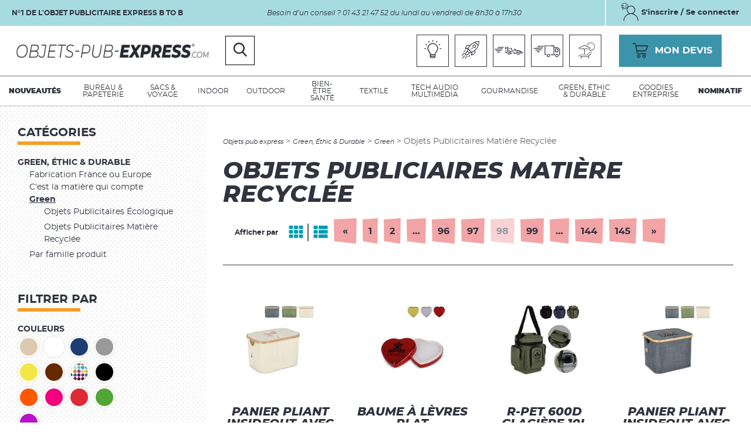

--- FILE ---
content_type: text/html; charset=utf-8
request_url: https://www.objets-pub-express.com/green-ethic-durable/green/objets-publicitaires-matiere-recyclee/page-98.html
body_size: 27860
content:
<!DOCTYPE html>
<!--[if lt IE 7]>      <html class="no-js lt-ie9 lt-ie8 lt-ie7"> <![endif]-->
<!--[if IE 7]>         <html class="no-js lt-ie9 lt-ie8"> <![endif]-->
<!--[if IE 8]>         <html class="no-js lt-ie9"> <![endif]-->
<!--[if gt IE 8]><!--> 
<html dir="ltr" xml:lang="fr" lang="fr" > <!--<![endif]-->
<head>

	<meta charset="utf-8"/>
	<meta http-equiv="x-ua-compatible" content="ie=edge">
	<meta name="viewport" content="width=device-width, initial-scale=1">
	
		<title>Objets Publicitaires Matière Recyclée : - Green - 98</title>
		<meta name="description" content=" - 98" />
		<link rel="stylesheet" type="text/css" href="https://cdn.objets-pub-express.com/modeles/fr/charte/css/styles-min.css?time=1700501163" media="screen" title="Normal" />
		<script src="https://cdn.objets-pub-express.com/script-cache-72dee1e7bd54ab9b115597219e614e0d?mtime=1768988447" type="text/javascript"></script>
		<link rel="prev" href="https://www.objets-pub-express.com/green-ethic-durable/green/objets-publicitaires-matiere-recyclee/page-97.html" /><link rel="next" href="https://www.objets-pub-express.com/green-ethic-durable/green/objets-publicitaires-matiere-recyclee/page-99.html" /><link rel="canonical" href="https://www.objets-pub-express.com/green-ethic-durable/green/objets-publicitaires-matiere-recyclee/page-98.html" />
	
	<!-- 
		inclusion Mediapilote //http://www.favicon-generator.org/ 
	-->
	<link rel="apple-touch-icon" sizes="57x57" href="https://cdn.objets-pub-express.com/images/charte/favico/apple-icon-57x57.png">
	<link rel="apple-touch-icon" sizes="60x60" href="https://cdn.objets-pub-express.com/images/charte/favico/apple-icon-60x60.png">
	<link rel="apple-touch-icon" sizes="72x72" href="https://cdn.objets-pub-express.com/images/charte/favico/apple-icon-72x72.png">
	<link rel="apple-touch-icon" sizes="76x76" href="https://cdn.objets-pub-express.com/images/charte/favico/apple-icon-76x76.png">
	<link rel="apple-touch-icon" sizes="114x114" href="https://cdn.objets-pub-express.com/images/charte/favico/apple-icon-114x114.png">
	<link rel="apple-touch-icon" sizes="120x120" href="https://cdn.objets-pub-express.com/images/charte/favico/apple-icon-120x120.png">
	<link rel="apple-touch-icon" sizes="144x144" href="https://cdn.objets-pub-express.com/images/charte/favico/apple-icon-144x144.png">
	<link rel="apple-touch-icon" sizes="152x152" href="https://cdn.objets-pub-express.com/images/charte/favico/apple-icon-152x152.png">
	<link rel="apple-touch-icon" sizes="180x180" href="https://cdn.objets-pub-express.com/images/charte/favico/apple-icon-180x180.png">
	<link rel="icon" type="image/png" sizes="192x192"  href="https://cdn.objets-pub-express.com/images/charte/favico/android-icon-192x192.png">
	<link rel="icon" type="image/png" sizes="32x32" href="https://cdn.objets-pub-express.com/images/charte/favico/favicon-32x32.png">
	<link rel="icon" type="image/png" sizes="96x96" href="https://cdn.objets-pub-express.com/images/charte/favico/favicon-96x96.png">
	<link rel="icon" type="image/png" sizes="16x16" href="https://cdn.objets-pub-express.com/images/charte/favico/favicon-16x16.png">
	<link rel="manifest" href="https://cdn.objets-pub-express.com/images/charte/favico/manifest.json">
	<meta name="msapplication-TileColor" content="#ffffff">
	<meta name="msapplication-TileImage" content="https://cdn.objets-pub-express.com/images/charte/favico/ms-icon-144x144.png">
	<meta name="theme-color" content="#ffffff">
	

	<!-- jQuery version
	
	 -->

	<!-- inclusion require (gestion Inclusion) -->
	<script type="text/javascript" src="https://cdn.objets-pub-express.com/scripts/charte/libs/RegisterSpe.js"></script>
	<script>
		RegisterSpe.setConfigue({
			base : "scripts/charte",
			//Cela est utile pour forcer le téléchargement d'un nouveau fichier et surtous dans le cas de l'utilisation des CDN sur le site.
			version : "224"
		});
	</script>


	
    
    
<!-- Google Tag Manager -->
		<script>(function(w,d,s,l,i){w[l]=w[l]||[];w[l].push({'gtm.start':
		new Date().getTime(),event:'gtm.js'});var f=d.getElementsByTagName(s)[0],
		j=d.createElement(s),dl=l!='dataLayer'?'&l='+l:'';j.async=true;j.src=
		'https://www.googletagmanager.com/gtm.js?id='+i+dl;f.parentNode.insertBefore(j,f);
		})(window,document,'script','dataLayer','GTM-P9VW6ZK');</script>
		<!-- End Google Tag Manager --><script>
			
			</script></head>
<body class="layoutLeftContentRight catalogProductsList full site_10 area-LeftRightFooterHeaderContent"><!-- Google Tag Manager (noscript) -->
		<noscript><iframe src="https://www.googletagmanager.com/ns.html?id=GTM-P9VW6ZK"
		height="0" width="0" style="display:none;visibility:hidden"></iframe></noscript>
		<!-- End Google Tag Manager (noscript) -->
	<div id="page">

		<!-- Start Header -->
			<header id="header">
				<div id="headerInner" class="inner d-flex flex-wrap justify-content-between align-items-center">


		
					
					<div class='div-groupe header-top d-flex bg-color02 align-items-center mb-3 mb-md-0'><div class="box box-text d-none d-md-block no-title boxEcommerce-siteTitle boxHeaderTop">
		<div class="box-titre">
			 Titre du site
		</div>
	
	<div class="box-container">
		<p>N&deg;1 de l&#39;objet publicitaire express B to B</p>

	</div>
	
	<div class="box-footer"></div>
</div><div class="box box-text no-title boxEcommerce-infoHeader boxHeaderTop p-3 text-center">
		<div class="box-titre">
			 Infos Header
		</div>
	
	<div class="box-container">
		<p>Besoin d&rsquo;un conseil ?&nbsp;01 43 21 47 52 du lundi au vendredi de 8h30 &agrave; 17h30</p>

	</div>
	
	<div class="box-footer"></div>
</div><div class="widget widgetLogin box-account configAccount d-none d-md-block boxEcommerce-headerAccount boxHeaderTop">


	<div class="box-titre center">
		<a href="#login" class="LinkIn rb color03 cap">
			<span class="dim">
				<span class="ico"></span>

					<span class="value">S'inscrire / Se connecter</span>
		</span>
		</a>
	</div>
	
	<div class="box-container center">
	
			<div class="widgetLoginLinks">
				<a href="https://www.objets-pub-express.com/compte/login.html" hreflang="fr" title="Authentification" rel="nofollow" class="LinkIn bouton1">Connexion</a>
				<a href="https://www.objets-pub-express.com/compte/subscribe.html" hreflang="fr" title="Cr&eacute;er un nouveau compte" rel="nofollow" class="LinkIn createAccount">
					Nouveau client ? <br/><strong>Cr&eacute;er un nouveau compte</strong>
				</a>
			</div>
	
	</div>
	
	<div class="widgetFooter"></div>
</div></div><div class="box box-text no-title boxEcommerce-logo">
		<div class="box-titre">
			Logo site
		</div>
	
	<div class="box-container">
		<p><a href="/" class="LinkIn"><img alt="logo" src="https://cdn.objets-pub-express.com/media/logo.png" /></a></p>

	</div>
	
	<div class="box-footer"></div>
</div><div class="box box-text no-title boxEcommerce-reassuranceHeader ml-auto order-3">
		<div class="box-titre">
			 Réassurance header
		</div>
	
	<div class="box-container">
		<ul>
	<li class="light"><a href="https://www.objets-pub-express.com/brief/" hreflang="fr" title="" class="LinkIn"><span class="ico"></span><span>Besoin d&#39;id&eacute;es ? </span></a></li>
	<li class="fusee"><a href="https://www.objets-pub-express.com/livraison-mega-express/" hreflang="fr" title="" class="LinkIn"><span class="ico"></span> <span>M&eacute;ga express</span></a></li>
	<li class="express"><a href="https://www.objets-pub-express.com/livraison-express/" hreflang="fr" title="" class="LinkIn"><span class="ico"></span> <span>Express</span></a></li>
	<li class="transport"><a href="https://www.objets-pub-express.com/livraison-2-3-semaines/" hreflang="fr" title="" class="LinkIn"><span class="ico"></span> <span>2/3 semaines</span></a></li>
	<li class="time"><a href="https://www.objets-pub-express.com/livraison-3-semaines/" hreflang="fr" title="" class="LinkIn"><span class="ico"></span> <span>+3 semaines</span></a></li>
</ul>

	</div>
	
	<div class="box-footer"></div>
</div><div id="boxcart" class="widget widgetCart no-title boxEcommerce-devisButton box-panier order-4">
	<div class="box-titre">
		<a href="/panier/viewcart.html" class="LinkIn d-flex align-items-center relative">
			<span class="ico"></span>
			<span class="d-none d-md-block value">Mon devis</span>
			
		</a>
	</div>
	
	<div class="box-container">
		<div class="viewcart">
			<a href="https://www.objets-pub-express.com/panier/viewcart.html" hreflang="fr" title="Mon devis" rel="nofollow" class="LinkIn bouton1 w100p">
				Voir votre panier
				
			</a>
		</div>
	</div>
	
</div>
	<div class="box-incompatible">

		<!-- on informe les navigateur comme ie6  -->
		
		
		
		

			
		<!-- on informe les navigateur ne suportent pas les scripts  -->
		<noscript>
			<div class="msg noscript">
				Votre navigateur ne supporte pas le JavaScript. Pour naviguer facilement ou profiter de toutes les améliorations graphiques, veuillez l'activer.
			</div>
		</noscript>

	</div>


<!-- /* si connecter*/ -->

<!-- <span class="login" style="display:none;"></span> -->
<div class="box widgetSearch widgetCatalogSearch boxEcommerce-search order-10 col-12 bg-color03 mt-3 mt-md-0">
	<!-- <div class="box-titre"> Recherche</div> -->
	
	<div class="widgetContainer col-md-8 col-lg-6 mx-auto">
		<form class="catalog_search_form" method="post" action="https://www.objets-pub-express.com/recherche/search.html">
			
			<div class="d-flex">
				
				<div class="row-search widgetCatalogSearchRow flex-fill">
					<input placeholder="Recherche" type="text" name="search_string" id="catalog_search_string_in_box_search"/>
				</div>

			


				
				<div class="submit">
					<input type="submit" name="button" value="Chercher" />
				</div>

			</div>
			
								
				
			
		</form>
		
		
	</div>
	
</div>


					<div class="ico ico-search order-2"></div>

					<div class="smart-menu order-5">
						<span></span>
					</div>

				</div>
				<!--  
					script des widget du header
				-->
				<script type="text/javascript">
					(function($)
					{
						//dom ready
						$(document).ready(function()
						{
							//@changelog 2019-09-17 (Julie BLANDIN) ouverture au click sur input recherche
							$( ".ico-search" ).click(function() {
								$(this).parents('#header').toggleClass('activeSearchBox');
							});
					
						});
					
					})(jQuery);
					</script>
			</header>	
				<div class="nested nested-header">
					
<!-- <div class="contentSmart">
	<div class="smart-menu">
		<a href="#" class="LinkIn">Menu de navigation</a>
	</div>
</div> -->

<nav class="inner wrapper">
	<ul class="firstLevel">
			<li class="mobileDbClick defaultmenu itemMenu-bold">
				<a href="https://www.objets-pub-express.com/nouveautes/" title="Nouveautés" class="LinkIn"><span>Nouveautés</span></a>
			</li>
			<li class="mobileDbClick defaultmenu bureau">
				<a href="https://www.objets-pub-express.com/bureau-papeterie/" title="Bureau & papeterie" class="LinkIn"><span>Bureau & papeterie</span></a>
					<ul class="secondLevel">
							<li class="defaultmenu carnet__cie3">
								<a href="https://www.objets-pub-express.com/bureau-papeterie/carnet-cie/" class="LinkIn"><span>CARNET & CIE</span></a>
									<ul class="thirdLevel">
											<li class="defaultmenu blocs_notes4">
												<a href="https://www.objets-pub-express.com/bureau-papeterie/carnet-cie/blocs-notes/" class="LinkIn"><span>Blocs notes</span></a>
											</li>
											<li class="defaultmenu cahiers2">
												<a href="https://www.objets-pub-express.com/bureau-papeterie/carnet-cie/cahiers/" class="LinkIn"><span>Cahiers</span></a>
											</li>
											<li class="defaultmenu carnet_personnalise14">
												<a href="https://www.objets-pub-express.com/bureau-papeterie/carnet-cie/carnet-personnalise/" class="LinkIn"><span>Carnet personnalisé</span></a>
											</li>
											<li class="defaultmenu carnet_personnalise_surmesure16">
												<a href="https://www.objets-pub-express.com/bureau-papeterie/carnet-cie/carnet-personnalise-sur-mesure/" class="LinkIn"><span>Carnet Personnalisé sur-mesure</span></a>
											</li>
											<li class="defaultmenu carnets_publicitaire18">
												<a href="https://www.objets-pub-express.com/bureau-papeterie/carnet-cie/carnet-publicitaire/" class="LinkIn"><span>Carnet publicitaire</span></a>
											</li>
											<li class="defaultmenu conferenciers20">
												<a href="https://www.objets-pub-express.com/bureau-papeterie/carnet-cie/conferenciers/" class="LinkIn"><span>Conferenciers</span></a>
											</li>
											<li class="defaultmenu doming_stickers22">
												<a href="https://www.objets-pub-express.com/bureau-papeterie/carnet-cie/doming-stickers/" class="LinkIn"><span>Doming (Stickers)</span></a>
											</li>
											<li class="defaultmenu ecritoire_et_pinces_memo24">
												<a href="https://www.objets-pub-express.com/bureau-papeterie/carnet-cie/ecritoire-pince-memo-support-bloc/" class="LinkIn"><span>Ecritoire Pince-Mémo Support Bloc</span></a>
											</li>
											<li class="defaultmenu post_it_et_repositionnable26">
												<a href="https://www.objets-pub-express.com/bureau-papeterie/carnet-cie/post-it-et-repositionnables/" class="LinkIn"><span>Post it et repositionnables</span></a>
											</li>
											<li class="defaultmenu agendas_calendriers">
												<a href="https://www.objets-pub-express.com/bureau-papeterie/carnet-cie/agendas-calendriers-plannings/" class="LinkIn"><span>Agendas Calendriers Plannings</span></a>
											</li>
									</ul>
							</li>
							<li class="defaultmenu stylo__co28">
								<a href="https://www.objets-pub-express.com/bureau-papeterie/stylo-co/" class="LinkIn"><span>STYLO & CO</span></a>
									<ul class="thirdLevel">
											<li class="defaultmenu craies29">
												<a href="https://www.objets-pub-express.com/bureau-papeterie/stylo-co/craies-crayons-de-cire/" class="LinkIn"><span>Craies Crayons de cire</span></a>
											</li>
											<li class="defaultmenu crayon_a_papier31">
												<a href="https://www.objets-pub-express.com/bureau-papeterie/stylo-co/crayon-a-papier/" class="LinkIn"><span>Crayon à papier</span></a>
											</li>
											<li class="defaultmenu crayon_de_couleur_et_coloriage33">
												<a href="https://www.objets-pub-express.com/bureau-papeterie/stylo-co/crayon-de-couleur-et-coloriage/" class="LinkIn"><span>Crayon de couleur et Coloriage</span></a>
											</li>
											<li class="defaultmenu etui_a_stylos37">
												<a href="https://www.objets-pub-express.com/bureau-papeterie/stylo-co/etui-a-stylo/" class="LinkIn"><span>Etui à stylo</span></a>
											</li>
											<li class="defaultmenu gommes_et_taille_crayon39">
												<a href="https://www.objets-pub-express.com/bureau-papeterie/stylo-co/gommes-et-taille-crayon/" class="LinkIn"><span>Gommes et taille crayon</span></a>
											</li>
											<li class="defaultmenu marqueurs_surligneurs41">
												<a href="https://www.objets-pub-express.com/bureau-papeterie/stylo-co/marqueurs-surligneurs/" class="LinkIn"><span>Marqueurs Surligneurs</span></a>
											</li>
											<li class="defaultmenu parure_de_stylos43">
												<a href="https://www.objets-pub-express.com/bureau-papeterie/stylo-co/parure-de-stylos-set-d-ecriture/" class="LinkIn"><span>Parure de Stylos - Set d'écriture</span></a>
											</li>
											<li class="defaultmenu porte_mine">
												<a href="https://www.objets-pub-express.com/bureau-papeterie/stylo-co/porte-mine/" class="LinkIn"><span>Porte mine</span></a>
											</li>
											<li class="defaultmenu regles_et_marquepages45">
												<a href="https://www.objets-pub-express.com/bureau-papeterie/stylo-co/regle-marque-pages-cutter/" class="LinkIn"><span>Règle Marque-pages Cutter</span></a>
											</li>
											<li class="defaultmenu set_ecoliers">
												<a href="https://www.objets-pub-express.com/bureau-papeterie/stylo-co/set-ecolier/" class="LinkIn"><span>Set écolier</span></a>
											</li>
											<li class="defaultmenu stylo_Ecologique47">
												<a href="https://www.objets-pub-express.com/bureau-papeterie/stylo-co/stylo-ecologique/" class="LinkIn"><span>Stylo Écologique</span></a>
											</li>
											<li class="defaultmenu stylo_encre_gel">
												<a href="https://www.objets-pub-express.com/bureau-papeterie/stylo-co/stylo-encre-gel/" class="LinkIn"><span>Stylo Encre Gel</span></a>
											</li>
											<li class="defaultmenu stylo_feutre">
												<a href="https://www.objets-pub-express.com/bureau-papeterie/stylo-co/stylo-feutre/" class="LinkIn"><span>Stylo Feutre</span></a>
											</li>
											<li class="defaultmenu stylo_metal49">
												<a href="https://www.objets-pub-express.com/bureau-papeterie/stylo-co/stylo-metal/" class="LinkIn"><span>Stylo métal</span></a>
											</li>
											<li class="defaultmenu stylo_multifonctions51">
												<a href="https://www.objets-pub-express.com/bureau-papeterie/stylo-co/stylo-multifonctions/" class="LinkIn"><span>Stylo Multifonctions</span></a>
											</li>
											<li class="defaultmenu stylo_plume">
												<a href="https://www.objets-pub-express.com/bureau-papeterie/stylo-co/stylo-plume/" class="LinkIn"><span>Stylo Plume</span></a>
											</li>
											<li class="defaultmenu stylo_pub53">
												<a href="https://www.objets-pub-express.com/bureau-papeterie/stylo-co/stylo-pub/" class="LinkIn"><span>Stylo pub</span></a>
											</li>
											<li class="defaultmenu stylo_roller">
												<a href="https://www.objets-pub-express.com/bureau-papeterie/stylo-co/stylo-roller/" class="LinkIn"><span>Stylo Roller</span></a>
											</li>
											<li class="defaultmenu stylos_stylet_touch_pad59">
												<a href="https://www.objets-pub-express.com/bureau-papeterie/stylo-co/stylo-stylet-touch-pad/" class="LinkIn"><span>Stylo stylet Touch pad</span></a>
											</li>
									</ul>
							</li>
							<li class="defaultmenu corner_accessoires82">
								<a href="https://www.objets-pub-express.com/bureau-papeterie/bureau-corner-accessoires/" class="LinkIn"><span> BUREAU CORNER ACCESSOIRES</span></a>
									<ul class="thirdLevel">
											<li class="defaultmenu accessoires_de_bureau83">
												<a href="https://www.objets-pub-express.com/bureau-papeterie/bureau-corner-accessoires/accessoires-de-bureau/" class="LinkIn"><span>Accessoires de bureau</span></a>
											</li>
											<li class="defaultmenu boutique_et_commerce_accessoires">
												<a href="https://www.objets-pub-express.com/bureau-papeterie/bureau-corner-accessoires/boutique-et-commerce-fournitures/" class="LinkIn"><span>Boutique et Commerce (fournitures)</span></a>
											</li>
											<li class="defaultmenu cache_webcam80">
												<a href="https://www.objets-pub-express.com/bureau-papeterie/bureau-corner-accessoires/cache-webcam/" class="LinkIn"><span>Cache webcam</span></a>
											</li>
											<li class="defaultmenu calculatrices85">
												<a href="https://www.objets-pub-express.com/bureau-papeterie/bureau-corner-accessoires/calculatrices/" class="LinkIn"><span>Calculatrices</span></a>
											</li>
											<li class="defaultmenu essui_lunettes87">
												<a href="https://www.objets-pub-express.com/bureau-papeterie/bureau-corner-accessoires/essui-lunettes/" class="LinkIn"><span>Essui lunettes</span></a>
											</li>
											<li class="defaultmenu loupe89">
												<a href="https://www.objets-pub-express.com/bureau-papeterie/bureau-corner-accessoires/loupe/" class="LinkIn"><span>Loupe</span></a>
											</li>
											<li class="defaultmenu pointer_laser91">
												<a href="https://www.objets-pub-express.com/bureau-papeterie/bureau-corner-accessoires/pointer-laser/" class="LinkIn"><span>Pointer laser</span></a>
											</li>
											<li class="defaultmenu porte_carte__anti_rfid93">
												<a href="https://www.objets-pub-express.com/bureau-papeterie/bureau-corner-accessoires/porte-cartes-etui-anti-rfid/" class="LinkIn"><span>Porte-cartes & Etui Anti-RFID</span></a>
											</li>
											<li class="defaultmenu pot_a_crayon95">
												<a href="https://www.objets-pub-express.com/bureau-papeterie/bureau-corner-accessoires/pot-a-crayons/" class="LinkIn"><span>Pot à crayons</span></a>
											</li>
											<li class="defaultmenu rangement_de_bureau70">
												<a href="https://www.objets-pub-express.com/bureau-papeterie/bureau-corner-accessoires/rangement-de-bureau/" class="LinkIn"><span>Rangement de bureau</span></a>
											</li>
											<li class="defaultmenu sac_en_papier97">
												<a href="https://www.objets-pub-express.com/bureau-papeterie/bureau-corner-accessoires/sac-en-papier-sac-magasin/" class="LinkIn"><span>Sac en papier Sac magasin</span></a>
											</li>
											<li class="defaultmenu tapis_de_souris76">
												<a href="https://www.objets-pub-express.com/bureau-papeterie/bureau-corner-accessoires/tapis-de-souris/" class="LinkIn"><span>Tapis de souris</span></a>
											</li>
											<li class="defaultmenu trophees_en_verre101">
												<a href="https://www.objets-pub-express.com/bureau-papeterie/bureau-corner-accessoires/trophees-en-verre/" class="LinkIn"><span>Trophées en verre</span></a>
											</li>
											<li class="defaultmenu trousse103">
												<a href="https://www.objets-pub-express.com/bureau-papeterie/bureau-corner-accessoires/trousse-a-crayons/" class="LinkIn"><span>Trousse à crayons</span></a>
											</li>
											<li class="defaultmenu ventilateur105">
												<a href="https://www.objets-pub-express.com/bureau-papeterie/bureau-corner-accessoires/ventilateur/" class="LinkIn"><span>Ventilateur</span></a>
											</li>
											<li class="defaultmenu valisette">
												<a href="https://www.objets-pub-express.com/bureau-papeterie/bureau-corner-accessoires/valisette/" class="LinkIn"><span>Valisette </span></a>
											</li>
											<li class="defaultmenu machine_a_cafe">
												<a href="https://www.objets-pub-express.com/bureau-papeterie/bureau-corner-accessoires/machine-a-cafe/" class="LinkIn"><span>Machine à café</span></a>
											</li>
											<li class="defaultmenu produits_ensemences_papier_graines">
												<a href="https://www.objets-pub-express.com/bureau-papeterie/bureau-corner-accessoires/produits-ensemences-papier-graines/" class="LinkIn"><span>Produits ensemencés - papier graines</span></a>
											</li>
									</ul>
							</li>
					</ul>
			</li>
			<li class="mobileDbClick defaultmenu voyage">
				<a href="https://www.objets-pub-express.com/sacs-voyage/" title="Sacs & Voyage" class="LinkIn"><span>Sacs & Voyage</span></a>
					<ul class="secondLevel">
							<li class="defaultmenu bagagerie__co108">
								<a href="https://www.objets-pub-express.com/sacs-voyage/bagagerie-co/" class="LinkIn"><span>BAGAGERIE & CO</span></a>
									<ul class="thirdLevel">
											<li class="defaultmenu accessoires_de_voyages109">
												<a href="https://www.objets-pub-express.com/sacs-voyage/bagagerie-co/accessoires-de-voyages/" class="LinkIn"><span>Accessoires de voyages</span></a>
											</li>
											<li class="defaultmenu besaces111">
												<a href="https://www.objets-pub-express.com/sacs-voyage/bagagerie-co/besace-sacoche/" class="LinkIn"><span>Besace Sacoche</span></a>
											</li>
											<li class="defaultmenu gymbag_sac_cordelette113">
												<a href="https://www.objets-pub-express.com/sacs-voyage/bagagerie-co/gymbag-sac-cordelette/" class="LinkIn"><span>Gymbag sac cordelette</span></a>
											</li>
											<li class="defaultmenu pochon115">
												<a href="https://www.objets-pub-express.com/sacs-voyage/bagagerie-co/pochon/" class="LinkIn"><span>Pochon</span></a>
											</li>
											<li class="defaultmenu portefeuilles__portecartes__petite_maroquinerie117">
												<a href="https://www.objets-pub-express.com/sacs-voyage/bagagerie-co/portefeuilles-porte-cartes-petite-maroquinerie/" class="LinkIn"><span>Portefeuilles - porte-cartes - petite maroquinerie</span></a>
											</li>
											<li class="defaultmenu sac_a_chaussures">
												<a href="https://www.objets-pub-express.com/sacs-voyage/bagagerie-co/sac-a-chaussures/" class="LinkIn"><span>Sac à chaussures</span></a>
											</li>
											<li class="defaultmenu sac_a_dos_anti_vol121">
												<a href="https://www.objets-pub-express.com/sacs-voyage/bagagerie-co/sac-a-dos-anti-vol/" class="LinkIn"><span>Sac à dos anti vol</span></a>
											</li>
											<li class="defaultmenu sac_a_dos_aventure123">
												<a href="https://www.objets-pub-express.com/sacs-voyage/bagagerie-co/sac-a-dos-aventure/" class="LinkIn"><span>Sac à dos aventure</span></a>
											</li>
											<li class="defaultmenu sac_a_dos_et_sac_bandouliere125">
												<a href="https://www.objets-pub-express.com/sacs-voyage/bagagerie-co/sac-a-dos-sac-banane-sac-bandouliere/" class="LinkIn"><span>Sac à dos Sac banane Sac bandouliere</span></a>
											</li>
											<li class="defaultmenu sac_a_dos_ordinateur127">
												<a href="https://www.objets-pub-express.com/sacs-voyage/bagagerie-co/sac-a-dos-ordinateur/" class="LinkIn"><span>Sac à dos ordinateur</span></a>
											</li>
											<li class="defaultmenu sac_de_plage129">
												<a href="https://www.objets-pub-express.com/sacs-voyage/bagagerie-co/sac-de-plage/" class="LinkIn"><span>Sac de plage</span></a>
											</li>
											<li class="defaultmenu sac_de_sport131">
												<a href="https://www.objets-pub-express.com/sacs-voyage/bagagerie-co/sac-de-sport/" class="LinkIn"><span>Sac de sport</span></a>
											</li>
											<li class="defaultmenu sac_de_voyage133">
												<a href="https://www.objets-pub-express.com/sacs-voyage/bagagerie-co/sac-de-voyage/" class="LinkIn"><span>Sac de voyage</span></a>
											</li>
											<li class="defaultmenu sac_isotherme135">
												<a href="https://www.objets-pub-express.com/sacs-voyage/bagagerie-co/sac-isotherme/" class="LinkIn"><span>Sac Isotherme</span></a>
											</li>
											<li class="defaultmenu sac_marin">
												<a href="https://www.objets-pub-express.com/sacs-voyage/bagagerie-co/sac-marin/" class="LinkIn"><span>Sac marin</span></a>
											</li>
											<li class="defaultmenu sac_ordinateur_et_tablette137">
												<a href="https://www.objets-pub-express.com/sacs-voyage/bagagerie-co/sac-ordinateur-et-tablette/" class="LinkIn"><span>Sac ordinateur et tablette</span></a>
											</li>
											<li class="defaultmenu sacoche_et_portedocument143">
												<a href="https://www.objets-pub-express.com/sacs-voyage/bagagerie-co/sacoche-et-porte-document/" class="LinkIn"><span>Sacoche et porte-document</span></a>
											</li>
											<li class="defaultmenu trousse145">
												<a href="https://www.objets-pub-express.com/sacs-voyage/bagagerie-co/trousse-pochette-fourre-tout/" class="LinkIn"><span>Trousse Pochette Fourre-tout</span></a>
											</li>
											<li class="defaultmenu valise_et_trolley147">
												<a href="https://www.objets-pub-express.com/sacs-voyage/bagagerie-co/valise-trolley-caddie/" class="LinkIn"><span>Valise Trolley Caddie</span></a>
											</li>
									</ul>
							</li>
							<li class="defaultmenu au_sec_et_au_chaud149">
								<a href="https://www.objets-pub-express.com/sacs-voyage/au-sec-et-au-chaud/" class="LinkIn"><span>AU SEC ET AU CHAUD</span></a>
									<ul class="thirdLevel">
											<li class="defaultmenu parapluie">
												<a href="https://www.objets-pub-express.com/sacs-voyage/au-sec-et-au-chaud/parapluie/" class="LinkIn"><span>Parapluie</span></a>
											</li>
											<li class="defaultmenu parapluie_pliants154">
												<a href="https://www.objets-pub-express.com/sacs-voyage/au-sec-et-au-chaud/parapluie-pliant/" class="LinkIn"><span>Parapluie pliant</span></a>
											</li>
											<li class="defaultmenu poncho150">
												<a href="https://www.objets-pub-express.com/sacs-voyage/au-sec-et-au-chaud/poncho/" class="LinkIn"><span>Poncho</span></a>
											</li>
									</ul>
							</li>
							<li class="defaultmenu sacs_shopping158">
								<a href="https://www.objets-pub-express.com/sacs-voyage/sacs-shopping/" class="LinkIn"><span>SACS SHOPPING</span></a>
									<ul class="thirdLevel">
											<li class="defaultmenu sac_shopping_sac_a_course159">
												<a href="https://www.objets-pub-express.com/sacs-voyage/sacs-shopping/sac-shopping-sac-a-course/" class="LinkIn"><span>Sac shopping Sac à course</span></a>
											</li>
											<li class="defaultmenu sac_shopping_pliant165">
												<a href="https://www.objets-pub-express.com/sacs-voyage/sacs-shopping/sac-shopping-pliant/" class="LinkIn"><span>Sac shopping pliant</span></a>
											</li>
											<li class="defaultmenu sac_a_vrac_fruits_et_legumes">
												<a href="https://www.objets-pub-express.com/sacs-voyage/sacs-shopping/sac-a-vrac-fruits-et-legumes/" class="LinkIn"><span>Sac à vrac fruits et legumes</span></a>
											</li>
											<li class="defaultmenu sac_shopping_non_tisse">
												<a href="https://www.objets-pub-express.com/sacs-voyage/sacs-shopping/sac-shopping-non-tisse/" class="LinkIn"><span>Sac shopping non-tissé</span></a>
											</li>
											<li class="defaultmenu tote_bag_coton161">
												<a href="https://www.objets-pub-express.com/sacs-voyage/sacs-shopping/tote-bag-coton/" class="LinkIn"><span>Tote bag coton</span></a>
											</li>
									</ul>
							</li>
							<li class="defaultmenu voyages169">
								<a href="https://www.objets-pub-express.com/sacs-voyage/voyages/" class="LinkIn"><span>VOYAGES</span></a>
									<ul class="thirdLevel">
											<li class="defaultmenu etiquette_bagage_identificateur170">
												<a href="https://www.objets-pub-express.com/sacs-voyage/voyages/etiquette-bagage-identificateur/" class="LinkIn"><span>Etiquette bagage Identificateur</span></a>
											</li>
											<li class="defaultmenu necessaires_de_voyages176">
												<a href="https://www.objets-pub-express.com/sacs-voyage/voyages/necessaires-de-voyages/" class="LinkIn"><span>Nécessaires de voyages</span></a>
											</li>
											<li class="defaultmenu pese_bagage178">
												<a href="https://www.objets-pub-express.com/sacs-voyage/voyages/pese-bagage/" class="LinkIn"><span>Pèse bagage</span></a>
											</li>
											<li class="defaultmenu pochon182">
												<a href="https://www.objets-pub-express.com/sacs-voyage/voyages/pochon/" class="LinkIn"><span>Pochon</span></a>
											</li>
											<li class="defaultmenu masque_de_nuit192">
												<a href="https://www.objets-pub-express.com/sacs-voyage/voyages/masque-de-nuit/" class="LinkIn"><span>Masque de nuit</span></a>
											</li>
									</ul>
							</li>
					</ul>
			</li>
			<li class="mobileDbClick defaultmenu indoor">
				<a href="https://www.objets-pub-express.com/indoor/" title="Indoor" class="LinkIn"><span>Indoor</span></a>
					<ul class="secondLevel">
							<li class="defaultmenu deco_et_interieur195">
								<a href="https://www.objets-pub-express.com/indoor/deco-et-interieur/" class="LinkIn"><span>DECO ET INTERIEUR</span></a>
									<ul class="thirdLevel">
											<li class="defaultmenu ambiance_noel198">
												<a href="https://www.objets-pub-express.com/indoor/deco-et-interieur/ambiance-noel/" class="LinkIn"><span>Ambiance Noel</span></a>
											</li>
											<li class="defaultmenu accessoires_bougie_deco_de_table204">
												<a href="https://www.objets-pub-express.com/indoor/deco-et-interieur/bougie-senteur-deco-de-table/" class="LinkIn"><span>Bougie Senteur Déco de table</span></a>
											</li>
											<li class="defaultmenu jeux">
												<a href="https://www.objets-pub-express.com/indoor/deco-et-interieur/jeux/" class="LinkIn"><span>Jeux</span></a>
											</li>
											<li class="defaultmenu lampe_de_table_et_de_bureau230">
												<a href="https://www.objets-pub-express.com/indoor/deco-et-interieur/lampe-de-table-et-de-bureau/" class="LinkIn"><span>Lampe de table et de bureau</span></a>
											</li>
											<li class="defaultmenu reveil_station_meteo_pendule206">
												<a href="https://www.objets-pub-express.com/indoor/deco-et-interieur/reveil-station-meteo-pendule/" class="LinkIn"><span>Reveil Station méteo Pendule</span></a>
											</li>
											<li class="defaultmenu sablier">
												<a href="https://www.objets-pub-express.com/indoor/deco-et-interieur/sablier/" class="LinkIn"><span>Sablier</span></a>
											</li>
											<li class="defaultmenu tirelire">
												<a href="https://www.objets-pub-express.com/indoor/deco-et-interieur/tirelire/" class="LinkIn"><span>Tirelire</span></a>
											</li>
											<li class="defaultmenu ustensile_maison">
												<a href="https://www.objets-pub-express.com/indoor/deco-et-interieur/maison-accessoires-goodies/" class="LinkIn"><span>Maison Accessoires & Goodies </span></a>
											</li>
											<li class="defaultmenu ventilateur">
												<a href="https://www.objets-pub-express.com/indoor/deco-et-interieur/ventilateur/" class="LinkIn"><span>Ventilateur</span></a>
											</li>
											<li class="defaultmenu rangement_et_boite">
												<a href="https://www.objets-pub-express.com/indoor/deco-et-interieur/rangement-et-boite/" class="LinkIn"><span>Rangement et boite</span></a>
											</li>
									</ul>
							</li>
							<li class="defaultmenu animaux208">
								<a href="https://www.objets-pub-express.com/indoor/animaux/" class="LinkIn"><span>ANIMAUX</span></a>
							</li>
							<li class="defaultmenu cuisine210">
								<a href="https://www.objets-pub-express.com/indoor/cuisine/" class="LinkIn"><span>CUISINE</span></a>
									<ul class="thirdLevel">
											<li class="defaultmenu accessoire_de_cuisine__thermometre_minuteur_sablier211">
												<a href="https://www.objets-pub-express.com/indoor/cuisine/accessoire-et-ustensile-de-cuisine/" class="LinkIn"><span>Accessoire et Ustensile de cuisine </span></a>
											</li>
											<li class="defaultmenu accessoires_de_table213">
												<a href="https://www.objets-pub-express.com/indoor/cuisine/art-de-la-table/" class="LinkIn"><span>Art de la table</span></a>
											</li>
											<li class="defaultmenu autour_du_vin_et_du_bar__coffrets_sac_a_bouteille_215">
												<a href="https://www.objets-pub-express.com/indoor/cuisine/autour-du-vin-et-du-bar-coffrets-sac-a-bouteille/" class="LinkIn"><span>Autour du vin et du bar ( coffrets sac à bouteille ….)</span></a>
											</li>
											<li class="defaultmenu boite_alimentaire">
												<a href="https://www.objets-pub-express.com/indoor/cuisine/boite-alimentaire/" class="LinkIn"><span>Boite alimentaire</span></a>
											</li>
											<li class="defaultmenu lunch_box__bento__boite_dejeuner217">
												<a href="https://www.objets-pub-express.com/indoor/cuisine/lunch-box-bento-boite-dejeuner/" class="LinkIn"><span>Lunch box Bento Boite déjeuner</span></a>
											</li>
											<li class="defaultmenu magnet219">
												<a href="https://www.objets-pub-express.com/indoor/cuisine/magnet/" class="LinkIn"><span>Magnet</span></a>
											</li>
											<li class="defaultmenu minuteur">
												<a href="https://www.objets-pub-express.com/indoor/cuisine/minuteur/" class="LinkIn"><span>Minuteur</span></a>
											</li>
											<li class="defaultmenu mug__verre__tasse221">
												<a href="https://www.objets-pub-express.com/indoor/cuisine/mug-verre-tasse/" class="LinkIn"><span>Mug - Verre - Tasse</span></a>
											</li>
											<li class="defaultmenu ouvrebouteille__decapsuleur__tirebouchon223">
												<a href="https://www.objets-pub-express.com/indoor/cuisine/ouvre-bouteille-decapsuleur-tire-bouchon/" class="LinkIn"><span>Ouvre-bouteille Décapsuleur Tire-bouchon</span></a>
											</li>
											<li class="defaultmenu pochon_sac_a_vrac_et_alimentaire">
												<a href="https://www.objets-pub-express.com/indoor/cuisine/pochon-sac-a-vrac-et-alimentaire/" class="LinkIn"><span>Pochon Sac à vrac et alimentaire</span></a>
											</li>
											<li class="defaultmenu sous_verre">
												<a href="https://www.objets-pub-express.com/indoor/cuisine/sous-verre/" class="LinkIn"><span>Sous-verre</span></a>
											</li>
											<li class="defaultmenu tablier_toque_manique225">
												<a href="https://www.objets-pub-express.com/indoor/cuisine/tablier-toque-manique-gant/" class="LinkIn"><span>Tablier Toque Manique Gant</span></a>
											</li>
									</ul>
							</li>
							<li class="defaultmenu mug__co236">
								<a href="https://www.objets-pub-express.com/indoor/mug-co/" class="LinkIn"><span>MUG & CO</span></a>
									<ul class="thirdLevel">
											<li class="defaultmenu bouteille_isotherme239">
												<a href="https://www.objets-pub-express.com/indoor/mug-co/bouteille-isotherme/" class="LinkIn"><span>bouteille Isotherme</span></a>
											</li>
											<li class="defaultmenu gobelet_publicitaire">
												<a href="https://www.objets-pub-express.com/indoor/mug-co/gobelet-publicitaire/" class="LinkIn"><span>Gobelet publicitaire</span></a>
											</li>
											<li class="defaultmenu gourdes_et_bouteilles_eau241">
												<a href="https://www.objets-pub-express.com/indoor/mug-co/gourdes-et-bouteilles-eau/" class="LinkIn"><span>Gourdes et Bouteilles eau</span></a>
											</li>
											<li class="defaultmenu mug_en_verre243">
												<a href="https://www.objets-pub-express.com/indoor/mug-co/mug-en-verre/" class="LinkIn"><span>Mug en verre</span></a>
											</li>
											<li class="defaultmenu mug_ceramique245">
												<a href="https://www.objets-pub-express.com/indoor/mug-co/mug-ceramique/" class="LinkIn"><span>Mug céramique</span></a>
											</li>
											<li class="defaultmenu mug_de_transport247">
												<a href="https://www.objets-pub-express.com/indoor/mug-co/mug-de-transport/" class="LinkIn"><span>Mug de transport</span></a>
											</li>
											<li class="defaultmenu mug_isotherme251">
												<a href="https://www.objets-pub-express.com/indoor/mug-co/mug-isotherme/" class="LinkIn"><span>Mug isotherme</span></a>
											</li>
											<li class="defaultmenu mug_metal253">
												<a href="https://www.objets-pub-express.com/indoor/mug-co/mug-metal/" class="LinkIn"><span>Mug métal</span></a>
											</li>
											<li class="defaultmenu set_a_cafe_et_the255">
												<a href="https://www.objets-pub-express.com/indoor/mug-co/set-a-cafe-et-the/" class="LinkIn"><span>Set à café et thé</span></a>
											</li>
											<li class="defaultmenu tasse_expresso257">
												<a href="https://www.objets-pub-express.com/indoor/mug-co/tasse-et-expresso/" class="LinkIn"><span>Tasse et Expresso</span></a>
											</li>
									</ul>
							</li>
							<li class="defaultmenu kids264">
								<a href="https://www.objets-pub-express.com/indoor/kids/" class="LinkIn"><span>KIDS</span></a>
									<ul class="thirdLevel">
											<li class="defaultmenu accessoires_enfantsjeux265">
												<a href="https://www.objets-pub-express.com/indoor/kids/accessoires-enfants/" class="LinkIn"><span>Accessoires Enfants</span></a>
											</li>
											<li class="defaultmenu bureau_denfants267">
												<a href="https://www.objets-pub-express.com/indoor/kids/bureau-d-enfant/" class="LinkIn"><span>Bureau d'enfant</span></a>
											</li>
											<li class="defaultmenu jeux269">
												<a href="https://www.objets-pub-express.com/indoor/kids/jeux/" class="LinkIn"><span>Jeux</span></a>
											</li>
											<li class="defaultmenu peintures__crayons__coloriage271">
												<a href="https://www.objets-pub-express.com/indoor/kids/peinture-crayon-coloriage/" class="LinkIn"><span>Peinture Crayon Coloriage</span></a>
											</li>
											<li class="defaultmenu peluche_et_doudou273">
												<a href="https://www.objets-pub-express.com/indoor/kids/peluche-et-doudou/" class="LinkIn"><span>Peluche et Doudou</span></a>
											</li>
									</ul>
							</li>
					</ul>
			</li>
			<li class="mobileDbClick defaultmenu outdoor">
				<a href="https://www.objets-pub-express.com/outdoor/" title="Outdoor" class="LinkIn"><span>Outdoor</span></a>
					<ul class="secondLevel">
							<li class="defaultmenu plein_air_et_jardin276">
								<a href="https://www.objets-pub-express.com/outdoor/plein-air-et-jardin/" class="LinkIn"><span>PLEIN AIR ET JARDIN</span></a>
									<ul class="thirdLevel">
											<li class="defaultmenu accessoires_plein_air277">
												<a href="https://www.objets-pub-express.com/outdoor/plein-air-et-jardin/accessoires-plein-air/" class="LinkIn"><span>Accessoires Plein Air</span></a>
											</li>
											<li class="defaultmenu barbecue279">
												<a href="https://www.objets-pub-express.com/outdoor/plein-air-et-jardin/barbecue/" class="LinkIn"><span>Barbecue</span></a>
											</li>
											<li class="defaultmenu jardinage281">
												<a href="https://www.objets-pub-express.com/outdoor/plein-air-et-jardin/jardinage/" class="LinkIn"><span>Jardinage</span></a>
											</li>
											<li class="defaultmenu piquenique283">
												<a href="https://www.objets-pub-express.com/outdoor/plein-air-et-jardin/pique-nique/" class="LinkIn"><span>Pique-Nique</span></a>
											</li>
									</ul>
							</li>
							<li class="defaultmenu outillage285">
								<a href="https://www.objets-pub-express.com/outdoor/outillage/" class="LinkIn"><span>OUTILLAGE</span></a>
									<ul class="thirdLevel">
											<li class="defaultmenu lame__couteau286">
												<a href="https://www.objets-pub-express.com/outdoor/outillage/lame-couteau/" class="LinkIn"><span>Lame - Couteau</span></a>
											</li>
											<li class="defaultmenu lampes_torches_cob_et_led288">
												<a href="https://www.objets-pub-express.com/outdoor/outillage/lampes-torches-cob-et-led/" class="LinkIn"><span>Lampes Torches Cob et led</span></a>
											</li>
											<li class="defaultmenu metre290">
												<a href="https://www.objets-pub-express.com/outdoor/outillage/metre/" class="LinkIn"><span>Metre</span></a>
											</li>
											<li class="defaultmenu outillage292">
												<a href="https://www.objets-pub-express.com/outdoor/outillage/outils/" class="LinkIn"><span>Outils</span></a>
											</li>
											<li class="defaultmenu outils_multifonctions294">
												<a href="https://www.objets-pub-express.com/outdoor/outillage/outils-multifonctions/" class="LinkIn"><span>Outils multifonctions</span></a>
											</li>
											<li class="defaultmenu set_doutils296">
												<a href="https://www.objets-pub-express.com/outdoor/outillage/set-d-outils/" class="LinkIn"><span>Set d'outils</span></a>
											</li>
									</ul>
							</li>
							<li class="defaultmenu globe_trotters298">
								<a href="https://www.objets-pub-express.com/outdoor/globe-trotters/" class="LinkIn"><span>GLOBE TROTTERS</span></a>
									<ul class="thirdLevel">
											<li class="defaultmenu accessoires_hygiene299">
												<a href="https://www.objets-pub-express.com/outdoor/globe-trotters/accessoires-hygiene/" class="LinkIn"><span>Accessoires hygiène</span></a>
											</li>
											<li class="defaultmenu bagagerie_etanche301">
												<a href="https://www.objets-pub-express.com/outdoor/globe-trotters/bagagerie-etanche/" class="LinkIn"><span>Bagagerie étanche</span></a>
											</li>
											<li class="defaultmenu boire_et_manger303">
												<a href="https://www.objets-pub-express.com/outdoor/globe-trotters/boire-et-manger/" class="LinkIn"><span>Boire et Manger</span></a>
											</li>
											<li class="defaultmenu bousolle305">
												<a href="https://www.objets-pub-express.com/outdoor/globe-trotters/bousolle/" class="LinkIn"><span>Bousolle</span></a>
											</li>
											<li class="defaultmenu cadenas307">
												<a href="https://www.objets-pub-express.com/outdoor/globe-trotters/cadenas/" class="LinkIn"><span>Cadenas</span></a>
											</li>
											<li class="defaultmenu couteaux_et_pinces_multifonctions311">
												<a href="https://www.objets-pub-express.com/outdoor/globe-trotters/couteaux-et-pinces-multifonctions/" class="LinkIn"><span>Couteaux et Pinces multifonctions</span></a>
											</li>
											<li class="defaultmenu enceintes_sans_fil313">
												<a href="https://www.objets-pub-express.com/outdoor/globe-trotters/enceintes-sans-fil/" class="LinkIn"><span>Enceintes sans fil</span></a>
											</li>
											<li class="defaultmenu goodies_rando315">
												<a href="https://www.objets-pub-express.com/outdoor/globe-trotters/goodies-rando/" class="LinkIn"><span>Goodies rando</span></a>
											</li>
											<li class="defaultmenu gourde_et_gobelet317">
												<a href="https://www.objets-pub-express.com/outdoor/globe-trotters/gourde-et-gobelet/" class="LinkIn"><span>Gourde et Gobelet</span></a>
											</li>
											<li class="defaultmenu jumelles319">
												<a href="https://www.objets-pub-express.com/outdoor/globe-trotters/jumelles/" class="LinkIn"><span>Jumelles</span></a>
											</li>
											<li class="defaultmenu lampe_frontale321">
												<a href="https://www.objets-pub-express.com/outdoor/globe-trotters/lampe-frontale/" class="LinkIn"><span>Lampe frontale</span></a>
											</li>
											<li class="defaultmenu sac_a_dos_outdoor325">
												<a href="https://www.objets-pub-express.com/outdoor/globe-trotters/sac-a-dos-outdoor/" class="LinkIn"><span>Sac à dos outdoor</span></a>
											</li>
											<li class="defaultmenu survie_et_securite327">
												<a href="https://www.objets-pub-express.com/outdoor/globe-trotters/survie-et-securite/" class="LinkIn"><span>Survie et Sécurité</span></a>
											</li>
											<li class="defaultmenu tour_de_cou_multiactivites329">
												<a href="https://www.objets-pub-express.com/outdoor/globe-trotters/tour-de-cou-multi-activites/" class="LinkIn"><span>Tour de cou multi-activités</span></a>
											</li>
									</ul>
							</li>
							<li class="defaultmenu auto331">
								<a href="https://www.objets-pub-express.com/outdoor/auto/" class="LinkIn"><span>AUTO</span></a>
									<ul class="thirdLevel">
											<li class="defaultmenu accessoires_de_voiture334">
												<a href="https://www.objets-pub-express.com/outdoor/auto/accessoires-de-voiture/" class="LinkIn"><span>Accessoires de Voiture</span></a>
											</li>
											<li class="defaultmenu chargeurs_de_voiture332">
												<a href="https://www.objets-pub-express.com/outdoor/auto/chargeurs-de-voiture/" class="LinkIn"><span>Chargeurs de Voiture</span></a>
											</li>
											<li class="defaultmenu entretien_auto336">
												<a href="https://www.objets-pub-express.com/outdoor/auto/entretien-auto/" class="LinkIn"><span>Entretien auto</span></a>
											</li>
											<li class="defaultmenu rangement338">
												<a href="https://www.objets-pub-express.com/outdoor/auto/rangement/" class="LinkIn"><span>Rangement</span></a>
											</li>
									</ul>
							</li>
							<li class="defaultmenu plantes340">
								<a href="https://www.objets-pub-express.com/outdoor/plantes/" class="LinkIn"><span>PLANTES</span></a>
									<ul class="thirdLevel">
											<li class="defaultmenu plantes_personnalisees341">
												<a href="https://www.objets-pub-express.com/outdoor/plantes/plantes-personnalisees/" class="LinkIn"><span>Plantes personnalisées</span></a>
											</li>
											<li class="defaultmenu graines_publicitaires592">
												<a href="https://www.objets-pub-express.com/outdoor/plantes/graines-publicitaires/" class="LinkIn"><span>Graines publicitaires</span></a>
											</li>
											<li class="defaultmenu graines_en_sachet343">
												<a href="https://www.objets-pub-express.com/outdoor/plantes/graines-en-sachet/" class="LinkIn"><span>Graines en sachet</span></a>
											</li>
											<li class="defaultmenu parfait_jardinier345">
												<a href="https://www.objets-pub-express.com/outdoor/plantes/parfait-jardinier/" class="LinkIn"><span>Parfait jardinier</span></a>
											</li>
											<li class="defaultmenu vegetaux_personnalises262">
												<a href="https://www.objets-pub-express.com/outdoor/plantes/vegetal-personnalise/" class="LinkIn"><span>Végétal personnalisé</span></a>
											</li>
									</ul>
							</li>
							<li class="defaultmenu plage347">
								<a href="https://www.objets-pub-express.com/outdoor/plage/" class="LinkIn"><span>PLAGE</span></a>
									<ul class="thirdLevel">
											<li class="defaultmenu accessoires_de_plage352">
												<a href="https://www.objets-pub-express.com/outdoor/plage/accessoires-de-plage/" class="LinkIn"><span>Accessoires de plage</span></a>
											</li>
											<li class="defaultmenu articles_gonflables354">
												<a href="https://www.objets-pub-express.com/outdoor/plage/articles-gonflables/" class="LinkIn"><span>Articles gonflables</span></a>
											</li>
											<li class="defaultmenu chapeaux__chapeaux_de_paille348">
												<a href="https://www.objets-pub-express.com/outdoor/plage/chapeaux-chapeaux-de-paille/" class="LinkIn"><span>Chapeaux & chapeaux de paille</span></a>
											</li>
											<li class="defaultmenu lunettes_de_soleil358">
												<a href="https://www.objets-pub-express.com/outdoor/plage/lunettes-de-soleil/" class="LinkIn"><span>Lunettes de soleil</span></a>
											</li>
											<li class="defaultmenu sacs_isothermes356">
												<a href="https://www.objets-pub-express.com/outdoor/plage/sacs-isothermes/" class="LinkIn"><span>Sacs isothermes</span></a>
											</li>
											<li class="defaultmenu textile_de_plage360">
												<a href="https://www.objets-pub-express.com/outdoor/plage/textile-de-plage/" class="LinkIn"><span>Textile de plage</span></a>
											</li>
											<li class="defaultmenu tongs350">
												<a href="https://www.objets-pub-express.com/outdoor/plage/tongs/" class="LinkIn"><span>Tongs</span></a>
											</li>
									</ul>
							</li>
							<li class="defaultmenu drinkwear362">
								<a href="https://www.objets-pub-express.com/outdoor/drinkware/" class="LinkIn"><span>DRINKWARE</span></a>
									<ul class="thirdLevel">
											<li class="defaultmenu bouteilles_eau363">
												<a href="https://www.objets-pub-express.com/outdoor/drinkware/bouteilles-eau/" class="LinkIn"><span>Bouteilles eau</span></a>
											</li>
											<li class="defaultmenu bouteilles_isothermes365">
												<a href="https://www.objets-pub-express.com/outdoor/drinkware/bouteilles-isothermes/" class="LinkIn"><span>Bouteilles isothermes</span></a>
											</li>
											<li class="defaultmenu bouteille_infusion367">
												<a href="https://www.objets-pub-express.com/outdoor/drinkware/bouteille-infusion/" class="LinkIn"><span>Bouteille Infusion</span></a>
											</li>
											<li class="defaultmenu gobelet_et_verre369">
												<a href="https://www.objets-pub-express.com/outdoor/drinkware/gobelet-et-verre/" class="LinkIn"><span>Gobelet et verre</span></a>
											</li>
											<li class="defaultmenu gourde_et_bouteille_sport371">
												<a href="https://www.objets-pub-express.com/outdoor/drinkware/gourde-et-bouteille-sport/" class="LinkIn"><span>Gourde et bouteille sport</span></a>
											</li>
											<li class="defaultmenu mug_de_voyage_mug_de_transport373">
												<a href="https://www.objets-pub-express.com/outdoor/drinkware/mug-de-voyage-mug-de-transport/" class="LinkIn"><span>Mug de voyage Mug de transport</span></a>
											</li>
											<li class="defaultmenu mug_isotherme375">
												<a href="https://www.objets-pub-express.com/outdoor/drinkware/mug-isotherme/" class="LinkIn"><span>Mug isotherme</span></a>
											</li>
									</ul>
							</li>
							<li class="defaultmenu corner_evenementiel377">
								<a href="https://www.objets-pub-express.com/outdoor/corner-evenementiel/" class="LinkIn"><span>CORNER EVENEMENTIEL</span></a>
									<ul class="thirdLevel">
											<li class="defaultmenu badges_et_pins378">
												<a href="https://www.objets-pub-express.com/outdoor/corner-evenementiel/badges-et-pin-s/" class="LinkIn"><span>Badges et pin's</span></a>
											</li>
											<li class="defaultmenu ballons">
												<a href="https://www.objets-pub-express.com/outdoor/corner-evenementiel/ballons/" class="LinkIn"><span>Ballons</span></a>
											</li>
											<li class="defaultmenu bracelet380">
												<a href="https://www.objets-pub-express.com/outdoor/corner-evenementiel/bracelet-tatoo/" class="LinkIn"><span>Bracelet Tatoo</span></a>
											</li>
											<li class="defaultmenu chapeaux_avec_ruban_personnalise382">
												<a href="https://www.objets-pub-express.com/outdoor/corner-evenementiel/chapeaux-avec-ruban-personnalise/" class="LinkIn"><span>Chapeaux avec ruban personnalisé</span></a>
											</li>
											<li class="defaultmenu eventail384">
												<a href="https://www.objets-pub-express.com/outdoor/corner-evenementiel/eventail/" class="LinkIn"><span>Eventail</span></a>
											</li>
											<li class="defaultmenu gobelets_publicitaires386">
												<a href="https://www.objets-pub-express.com/outdoor/corner-evenementiel/gobelets-publicitaires/" class="LinkIn"><span>Gobelets publicitaires</span></a>
											</li>
											<li class="defaultmenu lanyard_tour_de_cou_et_portebadge388">
												<a href="https://www.objets-pub-express.com/outdoor/corner-evenementiel/lanyard-tour-de-cou-et-porte-badge/" class="LinkIn"><span>Lanyard Tour de cou et Porte-badge</span></a>
											</li>
											<li class="defaultmenu plv">
												<a href="https://www.objets-pub-express.com/outdoor/corner-evenementiel/plv-signaletique-packaging/" class="LinkIn"><span>PLV Signalétique Packaging</span></a>
											</li>
											<li class="defaultmenu trophee">
												<a href="https://www.objets-pub-express.com/outdoor/corner-evenementiel/trophee/" class="LinkIn"><span>Trophée</span></a>
											</li>
									</ul>
							</li>
							<li class="defaultmenu sport392">
								<a href="https://www.objets-pub-express.com/outdoor/sport/" class="LinkIn"><span>SPORT</span></a>
									<ul class="thirdLevel">
											<li class="defaultmenu accessoires_de_sports395">
												<a href="https://www.objets-pub-express.com/outdoor/sport/accessoires-sport/" class="LinkIn"><span>Accessoires sport</span></a>
											</li>
											<li class="defaultmenu foot_et_supporters397">
												<a href="https://www.objets-pub-express.com/outdoor/sport/foot-et-supporters/" class="LinkIn"><span>Foot et supporters</span></a>
											</li>
											<li class="defaultmenu velo393">
												<a href="https://www.objets-pub-express.com/outdoor/sport/velo/" class="LinkIn"><span>Vélo</span></a>
											</li>
											<li class="defaultmenu accessoires_reflechissants">
												<a href="https://www.objets-pub-express.com/outdoor/sport/accessoires-reflechissants/" class="LinkIn"><span>Accessoires Réfléchissants</span></a>
											</li>
									</ul>
							</li>
					</ul>
			</li>
			<li class="mobileDbClick defaultmenu bien_etre">
				<a href="https://www.objets-pub-express.com/bien-etre-sante/" title="Bien-être Santé" class="LinkIn"><span>Bien-être Santé</span></a>
					<ul class="secondLevel">
							<li class="defaultmenu sante402">
								<a href="https://www.objets-pub-express.com/bien-etre-sante/sante/" class="LinkIn"><span>SANTE</span></a>
									<ul class="thirdLevel">
											<li class="defaultmenu accessoires_de_sante403">
												<a href="https://www.objets-pub-express.com/bien-etre-sante/sante/accessoires-de-sante/" class="LinkIn"><span>Accessoires de santé</span></a>
											</li>
											<li class="defaultmenu prevoyance411">
												<a href="https://www.objets-pub-express.com/bien-etre-sante/sante/gestes-barrieres-prevoyance/" class="LinkIn"><span>Gestes barrières Prévoyance</span></a>
											</li>
											<li class="defaultmenu kit_1er_secours405">
												<a href="https://www.objets-pub-express.com/bien-etre-sante/sante/kit-1er-secours/" class="LinkIn"><span>Kit 1er secours</span></a>
											</li>
											<li class="defaultmenu pansement407">
												<a href="https://www.objets-pub-express.com/bien-etre-sante/sante/pansement/" class="LinkIn"><span>Pansement</span></a>
											</li>
											<li class="defaultmenu pilulier409">
												<a href="https://www.objets-pub-express.com/bien-etre-sante/sante/pilulier/" class="LinkIn"><span>Pilulier</span></a>
											</li>
									</ul>
							</li>
							<li class="defaultmenu yoga_fitness413">
								<a href="https://www.objets-pub-express.com/bien-etre-sante/yoga-fitness/" class="LinkIn"><span>YOGA FITNESS</span></a>
									<ul class="thirdLevel">
											<li class="defaultmenu accessoires_sport414">
												<a href="https://www.objets-pub-express.com/bien-etre-sante/yoga-fitness/accessoires-sport/" class="LinkIn"><span>Accessoires Sport</span></a>
											</li>
											<li class="defaultmenu bouteille_sport416">
												<a href="https://www.objets-pub-express.com/bien-etre-sante/yoga-fitness/bouteille-sport-gourde-bidon/" class="LinkIn"><span>Bouteille sport Gourde Bidon</span></a>
											</li>
											<li class="defaultmenu tapis_et_microfibre418">
												<a href="https://www.objets-pub-express.com/bien-etre-sante/yoga-fitness/tapis-et-microfibre/" class="LinkIn"><span>Tapis et Microfibre</span></a>
											</li>
									</ul>
							</li>
							<li class="defaultmenu soin__co420">
								<a href="https://www.objets-pub-express.com/bien-etre-sante/soin-beaute-co/" class="LinkIn"><span>SOIN BEAUTE & CO</span></a>
									<ul class="thirdLevel">
											<li class="defaultmenu accessoire_onglerie_brosse_a_dent421">
												<a href="https://www.objets-pub-express.com/bien-etre-sante/soin-beaute-co/accessoires-onglerie-brosse-a-dent/" class="LinkIn"><span>Accessoires (onglerie, brosse à dent)</span></a>
											</li>
											<li class="defaultmenu brosse_et_peigne436">
												<a href="https://www.objets-pub-express.com/bien-etre-sante/soin-beaute-co/brosse-et-peigne/" class="LinkIn"><span>Brosse et peigne</span></a>
											</li>
											<li class="defaultmenu eponge__serviettes__chaussons427">
												<a href="https://www.objets-pub-express.com/bien-etre-sante/soin-beaute-co/eponge-serviettes-chaussons/" class="LinkIn"><span>Eponge - serviettes - chaussons</span></a>
											</li>
											<li class="defaultmenu cosmetique_baume_gel423">
												<a href="https://www.objets-pub-express.com/bien-etre-sante/soin-beaute-co/cosmetique-baume-gel/" class="LinkIn"><span>Cosmetique (baume, gel)</span></a>
											</li>
											<li class="defaultmenu massage425">
												<a href="https://www.objets-pub-express.com/bien-etre-sante/soin-beaute-co/massage-relaxation/" class="LinkIn"><span>Massage Relaxation</span></a>
											</li>
											<li class="defaultmenu trousses_de_toilette430">
												<a href="https://www.objets-pub-express.com/bien-etre-sante/soin-beaute-co/trousses-de-toilette-et-maquillage/" class="LinkIn"><span>Trousses de toilette et maquillage</span></a>
											</li>
											<li class="defaultmenu miroirs434">
												<a href="https://www.objets-pub-express.com/bien-etre-sante/soin-beaute-co/miroirs/" class="LinkIn"><span>Miroirs</span></a>
											</li>
									</ul>
							</li>
					</ul>
			</li>
			<li class="mobileDbClick defaultmenu textile">
				<a href="https://www.objets-pub-express.com/textile/" title="Textile" class="LinkIn"><span>Textile</span></a>
					<ul class="secondLevel">
							<li class="defaultmenu pret_a_porter">
								<a href="https://www.objets-pub-express.com/textile/pret-a-porter/" class="LinkIn"><span>Prêt à porter</span></a>
									<ul class="thirdLevel">
											<li class="defaultmenu accessoires_de_mode">
												<a href="https://www.objets-pub-express.com/textile/pret-a-porter/accessoires-de-mode/" class="LinkIn"><span>Accessoires de Mode</span></a>
											</li>
											<li class="defaultmenu bonnet_gants_echarpe439">
												<a href="https://www.objets-pub-express.com/textile/pret-a-porter/bonnet-gants-echarpe/" class="LinkIn"><span>Bonnet Gants Echarpe</span></a>
											</li>
											<li class="defaultmenu casquette441">
												<a href="https://www.objets-pub-express.com/textile/pret-a-porter/casquette-bandana-bob-visiere/" class="LinkIn"><span>Casquette Bandana Bob Visière</span></a>
											</li>
											<li class="defaultmenu cheich443">
												<a href="https://www.objets-pub-express.com/textile/pret-a-porter/cheche-foulard/" class="LinkIn"><span>Chèche  Foulard</span></a>
											</li>
											<li class="defaultmenu chemise_pull">
												<a href="https://www.objets-pub-express.com/textile/pret-a-porter/chemise-pull/" class="LinkIn"><span>Chemise Pull</span></a>
											</li>
											<li class="defaultmenu fouta445">
												<a href="https://www.objets-pub-express.com/textile/pret-a-porter/fouta-pareo/" class="LinkIn"><span>Fouta Paréo</span></a>
											</li>
											<li class="defaultmenu gants_tactiles">
												<a href="https://www.objets-pub-express.com/textile/pret-a-porter/-textile-/" class="LinkIn"><span>Gants tactiles</span></a>
											</li>
											<li class="defaultmenu parka_bodywarmer">
												<a href="https://www.objets-pub-express.com/textile/pret-a-porter/parka-bodywarmer-coupe-vent/" class="LinkIn"><span>Parka Bodywarmer Coupe-vent</span></a>
											</li>
											<li class="defaultmenu peignoir">
												<a href="https://www.objets-pub-express.com/textile/pret-a-porter/peignoir/" class="LinkIn"><span>Peignoir</span></a>
											</li>
											<li class="defaultmenu polaire">
												<a href="https://www.objets-pub-express.com/textile/pret-a-porter/polaire-softshell/" class="LinkIn"><span>Polaire Softshell</span></a>
											</li>
											<li class="defaultmenu polo">
												<a href="https://www.objets-pub-express.com/textile/pret-a-porter/polo/" class="LinkIn"><span>Polo</span></a>
											</li>
											<li class="defaultmenu sweat_shirt_hoodie">
												<a href="https://www.objets-pub-express.com/textile/pret-a-porter/sweat-shirt-hoodie/" class="LinkIn"><span>Sweat shirt Hoodie</span></a>
											</li>
											<li class="defaultmenu textile_bebe457">
												<a href="https://www.objets-pub-express.com/textile/pret-a-porter/textile-bebe/" class="LinkIn"><span>Textile bébé</span></a>
											</li>
											<li class="defaultmenu textile_evenementiel461">
												<a href="https://www.objets-pub-express.com/textile/pret-a-porter/textile-evenementiel/" class="LinkIn"><span>Textile Evenementiel</span></a>
											</li>
											<li class="defaultmenu textile_impermeable">
												<a href="https://www.objets-pub-express.com/textile/pret-a-porter/textile-impermeable/" class="LinkIn"><span>Textile Imperméable</span></a>
											</li>
											<li class="defaultmenu t_shirt">
												<a href="https://www.objets-pub-express.com/textile/pret-a-porter/t-shirt/" class="LinkIn"><span>T-shirt</span></a>
											</li>
									</ul>
							</li>
							<li class="defaultmenu pour_la_maison">
								<a href="https://www.objets-pub-express.com/textile/pour-la-maison/" class="LinkIn"><span>Pour la maison</span></a>
									<ul class="thirdLevel">
											<li class="defaultmenu linge_de_maison447">
												<a href="https://www.objets-pub-express.com/textile/pour-la-maison/linge-de-maison/" class="LinkIn"><span>Linge de maison</span></a>
											</li>
											<li class="defaultmenu plaid__serviette_microfibre451">
												<a href="https://www.objets-pub-express.com/textile/pour-la-maison/plaid-couverture/" class="LinkIn"><span>Plaid Couverture</span></a>
											</li>
											<li class="defaultmenu serviette_microfibre453">
												<a href="https://www.objets-pub-express.com/textile/pour-la-maison/serviette-microfibre-et-eponge/" class="LinkIn"><span>Serviette microfibre et éponge</span></a>
											</li>
											<li class="defaultmenu tablier455">
												<a href="https://www.objets-pub-express.com/textile/pour-la-maison/tablier/" class="LinkIn"><span>Tablier</span></a>
											</li>
									</ul>
							</li>
							<li class="defaultmenu divers">
								<a href="https://www.objets-pub-express.com/textile/divers/" class="LinkIn"><span>Divers</span></a>
									<ul class="thirdLevel">
											<li class="defaultmenu textile_securite459">
												<a href="https://www.objets-pub-express.com/textile/divers/textile-travail-securite/" class="LinkIn"><span>Textile Travail Sécurité</span></a>
											</li>
											<li class="defaultmenu boites432">
												<a href="https://www.objets-pub-express.com/textile/divers/boites/" class="LinkIn"><span>Boites</span></a>
											</li>
									</ul>
							</li>
					</ul>
			</li>
			<li class="mobileDbClick defaultmenu high_tech">
				<a href="https://www.objets-pub-express.com/tech-audio-multimedia/" title="Tech Audio Multimédia" class="LinkIn"><span>Tech Audio Multimédia</span></a>
					<ul class="secondLevel">
							<li class="defaultmenu son__multimedia464">
								<a href="https://www.objets-pub-express.com/tech-audio-multimedia/son-multimedia/" class="LinkIn"><span>SON & MULTIMEDIA</span></a>
									<ul class="thirdLevel">
											<li class="defaultmenu accessoires_de_bureau_connectes465">
												<a href="https://www.objets-pub-express.com/tech-audio-multimedia/son-multimedia/accessoires-de-bureau-connectes/" class="LinkIn"><span>Accessoires de Bureau Connectés</span></a>
											</li>
											<li class="defaultmenu accessoire_multimedia">
												<a href="https://www.objets-pub-express.com/tech-audio-multimedia/son-multimedia/accessoires-multimedia/" class="LinkIn"><span>Accessoires Multimedia</span></a>
											</li>
											<li class="defaultmenu accessoires_pour_ordinateur467">
												<a href="https://www.objets-pub-express.com/tech-audio-multimedia/son-multimedia/accessoires-pour-ordinateur/" class="LinkIn"><span>Accessoires Pour Ordinateur</span></a>
											</li>
											<li class="defaultmenu accessoires_pour_tablettes469">
												<a href="https://www.objets-pub-express.com/tech-audio-multimedia/son-multimedia/accessoires-telephones-tablettes/" class="LinkIn"><span>Accessoires Téléphones & Tablettes</span></a>
											</li>
											<li class="defaultmenu appareil_photo">
												<a href="https://www.objets-pub-express.com/tech-audio-multimedia/son-multimedia/appareil-photo/" class="LinkIn"><span>Appareil photo</span></a>
											</li>
											<li class="defaultmenu cadeaux_vip471">
												<a href="https://www.objets-pub-express.com/tech-audio-multimedia/son-multimedia/cadeaux-vip/" class="LinkIn"><span>Cadeaux Vip</span></a>
											</li>
											<li class="defaultmenu casques_audio473">
												<a href="https://www.objets-pub-express.com/tech-audio-multimedia/son-multimedia/casques-audio/" class="LinkIn"><span>Casques audio</span></a>
											</li>
											<li class="defaultmenu connecteurs_cables">
												<a href="https://www.objets-pub-express.com/tech-audio-multimedia/son-multimedia/connecteurs-hub-cables/" class="LinkIn"><span>Connecteurs Hub & Câbles</span></a>
											</li>
											<li class="defaultmenu coque_ou_pochette_pour_tablette477">
												<a href="https://www.objets-pub-express.com/tech-audio-multimedia/son-multimedia/housse-pochette-multimedia-tel-tablette/" class="LinkIn"><span>Housse & Pochette multimedia, tél, tablette</span></a>
											</li>
											<li class="defaultmenu disque_dur479">
												<a href="https://www.objets-pub-express.com/tech-audio-multimedia/son-multimedia/disque-dur/" class="LinkIn"><span>Disque Dur</span></a>
											</li>
											<li class="defaultmenu ecouteurs481">
												<a href="https://www.objets-pub-express.com/tech-audio-multimedia/son-multimedia/ecouteurs-oreillettes/" class="LinkIn"><span>Ecouteurs Oreillettes</span></a>
											</li>
											<li class="defaultmenu enceinte__mini__nomade483">
												<a href="https://www.objets-pub-express.com/tech-audio-multimedia/son-multimedia/enceinte-mini-nomade-multifonctions/" class="LinkIn"><span>Enceinte (mini - nomade - multifonctions) </span></a>
											</li>
											<li class="defaultmenu gadgets_mobiles511">
												<a href="https://www.objets-pub-express.com/tech-audio-multimedia/son-multimedia/gadgets-mobiles/" class="LinkIn"><span>Gadgets mobiles</span></a>
											</li>
											<li class="defaultmenu goodies_pour_smartphone499">
												<a href="https://www.objets-pub-express.com/tech-audio-multimedia/son-multimedia/goodies-pour-smartphone/" class="LinkIn"><span>Goodies Pour smartphone</span></a>
											</li>
											<li class="defaultmenu hautparleurs485">
												<a href="https://www.objets-pub-express.com/tech-audio-multimedia/son-multimedia/haut-parleurs/" class="LinkIn"><span>Haut-parleurs</span></a>
											</li>
											<li class="defaultmenu lunettes_de_realite_virtuelle489">
												<a href="https://www.objets-pub-express.com/tech-audio-multimedia/son-multimedia/lunettes-de-realite-virtuelle-camera-numerique/" class="LinkIn"><span>Lunettes (de réalité virtuelle) Caméra numerique</span></a>
											</li>
											<li class="defaultmenu montres_connectees491">
												<a href="https://www.objets-pub-express.com/tech-audio-multimedia/son-multimedia/montre-et-bracelet-connectes/" class="LinkIn"><span>Montre et bracelet connectés</span></a>
											</li>
											<li class="defaultmenu music_et_audio493">
												<a href="https://www.objets-pub-express.com/tech-audio-multimedia/son-multimedia/music-et-audio/" class="LinkIn"><span>Music et audio</span></a>
											</li>
											<li class="defaultmenu souris495">
												<a href="https://www.objets-pub-express.com/tech-audio-multimedia/son-multimedia/souris/" class="LinkIn"><span>Souris</span></a>
											</li>
											<li class="defaultmenu support_telephone513">
												<a href="https://www.objets-pub-express.com/tech-audio-multimedia/son-multimedia/support-telephone/" class="LinkIn"><span>Support téléphone</span></a>
											</li>
											<li class="defaultmenu lecteur_carte_memoire">
												<a href="https://www.objets-pub-express.com/tech-audio-multimedia/son-multimedia/lecteur-carte-memoire/" class="LinkIn"><span>Lecteur carte mémoire</span></a>
											</li>
											<li class="defaultmenu traceur">
												<a href="https://www.objets-pub-express.com/tech-audio-multimedia/son-multimedia/traceur/" class="LinkIn"><span>Traceur </span></a>
											</li>
											<li class="defaultmenu cle_usb">
												<a href="https://www.objets-pub-express.com/tech-audio-multimedia/son-multimedia/cle-usb/" class="LinkIn"><span>Clé Usb  </span></a>
											</li>
									</ul>
							</li>
							<li class="defaultmenu chargeurs__batteries534">
								<a href="https://www.objets-pub-express.com/tech-audio-multimedia/chargeurs-batteries/" class="LinkIn"><span>CHARGEURS & BATTERIES</span></a>
									<ul class="thirdLevel">
											<li class="defaultmenu powerbanks__batterie_externe535">
												<a href="https://www.objets-pub-express.com/tech-audio-multimedia/chargeurs-batteries/powerbanks-batterie-externe/" class="LinkIn"><span>Powerbanks - Batterie externe</span></a>
											</li>
											<li class="defaultmenu chargeur_sans_fil_induction501">
												<a href="https://www.objets-pub-express.com/tech-audio-multimedia/chargeurs-batteries/chargeur-sans-fil-induction/" class="LinkIn"><span>Chargeur sans fil induction</span></a>
											</li>
											<li class="defaultmenu chargeur_par_induction539">
												<a href="https://www.objets-pub-express.com/tech-audio-multimedia/chargeurs-batteries/chargeur-par-induction/" class="LinkIn"><span>Chargeur par induction</span></a>
											</li>
											<li class="defaultmenu chargeur_usb503">
												<a href="https://www.objets-pub-express.com/tech-audio-multimedia/chargeurs-batteries/chargeur-usb/" class="LinkIn"><span>Chargeur usb</span></a>
											</li>
											<li class="defaultmenu chargeur_multifonctions541">
												<a href="https://www.objets-pub-express.com/tech-audio-multimedia/chargeurs-batteries/chargeur-multifonctions/" class="LinkIn"><span>Chargeur multifonctions</span></a>
											</li>
									</ul>
							</li>
					</ul>
			</li>
			<li class="mobileDbClick defaultmenu gourmandises">
				<a href="https://www.objets-pub-express.com/gourmandise/" title="Gourmandise" class="LinkIn"><span>Gourmandise</span></a>
					<ul class="secondLevel">
							<li class="defaultmenu bonbons546">
								<a href="https://www.objets-pub-express.com/gourmandise/bonbons/" class="LinkIn"><span>BONBONS</span></a>
									<ul class="thirdLevel">
											<li class="defaultmenu bonbon_haribo_en_sachet_promo547">
												<a href="https://www.objets-pub-express.com/gourmandise/bonbons/bonbon-haribo-en-sachet-promo/" class="LinkIn"><span>Bonbon Haribo en sachet promo</span></a>
											</li>
											<li class="defaultmenu bonbons_personnalises__papillottes__flowpack549">
												<a href="https://www.objets-pub-express.com/gourmandise/bonbons/bonbons-personnalises-papillottes-flowpack/" class="LinkIn"><span>Bonbons personnalisés - papillottes - flowpack</span></a>
											</li>
											<li class="defaultmenu boite_de_bonbons_personnalisee556">
												<a href="https://www.objets-pub-express.com/gourmandise/bonbons/boite-de-bonbons-personnalisee/" class="LinkIn"><span>Boite de bonbons personnalisée</span></a>
											</li>
											<li class="defaultmenu bonbonnieres_personnalisables558">
												<a href="https://www.objets-pub-express.com/gourmandise/bonbons/bonbonnieres-personnalisables/" class="LinkIn"><span>Bonbonnières personnalisables</span></a>
											</li>
											<li class="defaultmenu chocolats_et_amandes551">
												<a href="https://www.objets-pub-express.com/gourmandise/bonbons/chocolats-et-amandes/" class="LinkIn"><span>Chocolats et amandes</span></a>
											</li>
											<li class="defaultmenu confiserie">
												<a href="https://www.objets-pub-express.com/gourmandise/bonbons/confiserie/" class="LinkIn"><span>Confiserie</span></a>
											</li>
											<li class="defaultmenu gommes_et_fruit553">
												<a href="https://www.objets-pub-express.com/gourmandise/bonbons/gommes-et-fruit/" class="LinkIn"><span>Gommes et fruit</span></a>
											</li>
											<li class="defaultmenu pack_promo_bonbons_publicitaires">
												<a href="https://www.objets-pub-express.com/gourmandise/bonbons/pack-promo-bonbons-publicitaires/" class="LinkIn"><span>Pack Promo bonbons publicitaires</span></a>
											</li>
									</ul>
							</li>
							<li class="defaultmenu saveurs_salEes560">
								<a href="https://www.objets-pub-express.com/gourmandise/saveurs-salees/" class="LinkIn"><span>SAVEURS SALÉES</span></a>
							</li>
							<li class="defaultmenu boissons562">
								<a href="https://www.objets-pub-express.com/gourmandise/boissons/" class="LinkIn"><span>BOISSONS</span></a>
							</li>
							<li class="defaultmenu biscuits_et_gateaux564">
								<a href="https://www.objets-pub-express.com/gourmandise/biscuits-et-gateaux/" class="LinkIn"><span>BISCUITS ET GATEAUX</span></a>
							</li>
							<li class="defaultmenu sucre_et_poudre_petillante566">
								<a href="https://www.objets-pub-express.com/gourmandise/sucre-et-poudre-petillante/" class="LinkIn"><span>SUCRE ET POUDRE PETILLANTE</span></a>
							</li>
							<li class="defaultmenu chewing_gum_et_menthe568">
								<a href="https://www.objets-pub-express.com/gourmandise/chewing-gum-et-menthe/" class="LinkIn"><span>CHEWING GUM ET MENTHE</span></a>
							</li>
							<li class="defaultmenu sucettes570">
								<a href="https://www.objets-pub-express.com/gourmandise/sucettes/" class="LinkIn"><span>SUCETTES</span></a>
							</li>
							<li class="defaultmenu cereales_et_barres_energisantes">
								<a href="https://www.objets-pub-express.com/gourmandise/cereales-et-barres-energisantes/" class="LinkIn"><span>CÉRÉALES ET BARRES ÉNERGISANTES</span></a>
							</li>
							<li class="defaultmenu the_et_cafe">
								<a href="https://www.objets-pub-express.com/gourmandise/the-et-cafe/" class="LinkIn"><span>THÉ ET CAFÉ</span></a>
							</li>
					</ul>
			</li>
			<li class="mobileDbClick active green">
				<a href="https://www.objets-pub-express.com/green-ethic-durable/" title="Green, Éthic & Durable" class="LinkIn"><span>Green, Éthic & Durable</span></a>
					<ul class="secondLevel">
							<li class="defaultmenu fabrication_france_ou_europe">
								<a href="https://www.objets-pub-express.com/green-ethic-durable/fabrication-france-ou-europe/" class="LinkIn"><span>Fabrication France ou Europe</span></a>
									<ul class="thirdLevel">
											<li class="defaultmenu made_in_france">
												<a href="https://www.objets-pub-express.com/green-ethic-durable/fabrication-france-ou-europe/made-in-france/" class="LinkIn"><span>Made in France</span></a>
											</li>
											<li class="defaultmenu made_in_europe">
												<a href="https://www.objets-pub-express.com/green-ethic-durable/fabrication-france-ou-europe/made-in-europe/" class="LinkIn"><span>Made in Europe</span></a>
											</li>
									</ul>
							</li>
							<li class="defaultmenu c_est_la_matiere_qui_compte">
								<a href="https://www.objets-pub-express.com/green-ethic-durable/c-est-la-matiere-qui-compte/" class="LinkIn"><span>C'est la matière qui compte</span></a>
									<ul class="thirdLevel">
											<li class="defaultmenu objets_publicitaires_bambou">
												<a href="https://www.objets-pub-express.com/green-ethic-durable/c-est-la-matiere-qui-compte/objets-publicitaires-bambou/" class="LinkIn"><span>Objets Publicitaires Bambou</span></a>
											</li>
											<li class="defaultmenu objets_publicitaires_bois">
												<a href="https://www.objets-pub-express.com/green-ethic-durable/c-est-la-matiere-qui-compte/objets-publicitaires-bois/" class="LinkIn"><span>Objets Publicitaires Bois</span></a>
											</li>
											<li class="defaultmenu objets_publicitaires_carton">
												<a href="https://www.objets-pub-express.com/green-ethic-durable/c-est-la-matiere-qui-compte/objets-publicitaires-carton/" class="LinkIn"><span>Objets Publicitaires Carton</span></a>
											</li>
											<li class="defaultmenu objets_publicitaires_chanvre">
												<a href="https://www.objets-pub-express.com/green-ethic-durable/c-est-la-matiere-qui-compte/objets-publicitaires-chanvre/" class="LinkIn"><span>Objets publicitaires Chanvre</span></a>
											</li>
											<li class="defaultmenu objets_publicitaires_coton">
												<a href="https://www.objets-pub-express.com/green-ethic-durable/c-est-la-matiere-qui-compte/objets-publicitaires-coton/" class="LinkIn"><span>Objets publicitaires Coton</span></a>
											</li>
											<li class="defaultmenu objets_publicitaires_inox">
												<a href="https://www.objets-pub-express.com/green-ethic-durable/c-est-la-matiere-qui-compte/objets-publicitaires-inox-acier/" class="LinkIn"><span>Objets Publicitaires Inox Acier</span></a>
											</li>
											<li class="defaultmenu objets_publicitaires_jute">
												<a href="https://www.objets-pub-express.com/green-ethic-durable/c-est-la-matiere-qui-compte/objets-publicitaires-jute/" class="LinkIn"><span>Objets Publicitaires Jute</span></a>
											</li>
											<li class="defaultmenu objets_publicitaires_liege">
												<a href="https://www.objets-pub-express.com/green-ethic-durable/c-est-la-matiere-qui-compte/objets-publicitaires-liege/" class="LinkIn"><span>Objets Publicitaires Liège</span></a>
											</li>
											<li class="defaultmenu objets_publicitaires_rpet">
												<a href="https://www.objets-pub-express.com/green-ethic-durable/c-est-la-matiere-qui-compte/objets-publicitaires-rpet/" class="LinkIn"><span>Objets Publicitaires Rpet</span></a>
											</li>
											<li class="defaultmenu objets_publicitaires_verre">
												<a href="https://www.objets-pub-express.com/green-ethic-durable/c-est-la-matiere-qui-compte/objets-publicitaires-verre/" class="LinkIn"><span>Objets Publicitaires Verre </span></a>
											</li>
											<li class="defaultmenu objets_publicitaires_en_recycle">
												<a href="https://www.objets-pub-express.com/green-ethic-durable/c-est-la-matiere-qui-compte/objets-publicitaires-en-recycle/" class="LinkIn"><span>Objets Publicitaires en Recyclé</span></a>
											</li>
									</ul>
							</li>
							<li class="active green">
								<a href="https://www.objets-pub-express.com/green-ethic-durable/green/" class="LinkIn"><span>Green</span></a>
									<ul class="thirdLevel">
											<li class="defaultmenu ecologique">
												<a href="https://www.objets-pub-express.com/green-ethic-durable/green/objets-publicitaires-ecologique/" class="LinkIn"><span>Objets Publicitaires Écologique</span></a>
											</li>
											<li class="active objets_publicitaires_matiere_recycle">
												<a href="https://www.objets-pub-express.com/green-ethic-durable/green/objets-publicitaires-matiere-recyclee/" class="LinkIn"><span>Objets Publicitaires Matière Recyclée</span></a>
											</li>
									</ul>
							</li>
							<li class="defaultmenu test">
								<a href="https://www.objets-pub-express.com/green-ethic-durable/par-famille-produit/" class="LinkIn"><span>Par famille produit</span></a>
									<ul class="thirdLevel">
											<li class="defaultmenu high_tech573">
												<a href="https://www.objets-pub-express.com/green-ethic-durable/par-famille-produit/objets-publicitaires-high-tech/" class="LinkIn"><span>Objets Publicitaires High Tech</span></a>
											</li>
											<li class="defaultmenu textiles575">
												<a href="https://www.objets-pub-express.com/green-ethic-durable/par-famille-produit/textile-publicitaire/" class="LinkIn"><span>Textile Publicitaire</span></a>
											</li>
											<li class="defaultmenu outdoor579">
												<a href="https://www.objets-pub-express.com/green-ethic-durable/par-famille-produit/objets-publicitaires-outdoor/" class="LinkIn"><span>Objets Publicitaires Outdoor</span></a>
											</li>
											<li class="defaultmenu indoor581">
												<a href="https://www.objets-pub-express.com/green-ethic-durable/par-famille-produit/objets-publicitaires-indoor/" class="LinkIn"><span>Objets Publicitaires Indoor</span></a>
											</li>
											<li class="defaultmenu bien_etre_beaute_sante">
												<a href="https://www.objets-pub-express.com/green-ethic-durable/par-famille-produit/bien-etre-beaute-sante/" class="LinkIn"><span>Bien-être Beauté Santé</span></a>
											</li>
											<li class="defaultmenu bonbon_et_gourmandise">
												<a href="https://www.objets-pub-express.com/green-ethic-durable/par-famille-produit/bonbons-et-gourmandises/" class="LinkIn"><span>Bonbons et Gourmandises</span></a>
											</li>
											<li class="defaultmenu bureau">
												<a href="https://www.objets-pub-express.com/green-ethic-durable/par-famille-produit/objets-publicitaires-bureau/" class="LinkIn"><span>Objets Publicitaires Bureau</span></a>
											</li>
											<li class="defaultmenu carnets587">
												<a href="https://www.objets-pub-express.com/green-ethic-durable/par-famille-produit/carnets-blocs-cahiers/" class="LinkIn"><span>Carnets Blocs Cahiers</span></a>
											</li>
											<li class="defaultmenu crayons_et_coloriages">
												<a href="https://www.objets-pub-express.com/green-ethic-durable/par-famille-produit/crayons-et-coloriages/" class="LinkIn"><span>Crayons et Coloriages</span></a>
											</li>
											<li class="defaultmenu sac__voyages583">
												<a href="https://www.objets-pub-express.com/green-ethic-durable/par-famille-produit/sacs-publicitaires-bagagerie-voyages/" class="LinkIn"><span>Sacs Publicitaires, Bagagerie & Voyages</span></a>
											</li>
											<li class="defaultmenu plantes589">
												<a href="https://www.objets-pub-express.com/green-ethic-durable/par-famille-produit/plante-et-botanique/" class="LinkIn"><span>Plante et Botanique</span></a>
											</li>
											<li class="defaultmenu stlo">
												<a href="https://www.objets-pub-express.com/green-ethic-durable/par-famille-produit/stylos-publicitaires-ecriture/" class="LinkIn"><span>Stylos Publicitaires & Ecriture</span></a>
											</li>
											<li class="defaultmenu goodies_ensemences_papier_graine">
												<a href="https://www.objets-pub-express.com/green-ethic-durable/par-famille-produit/goodies-ensemences-objets-pub-papier-graines/" class="LinkIn"><span>Goodies Ensemencés - objets pub papier graines</span></a>
											</li>
									</ul>
							</li>
					</ul>
			</li>
			<li class="mobileDbClick defaultmenu goodies_entreprise">
				<a href="https://www.objets-pub-express.com/goodies-entreprise/" title="Goodies Entreprise" class="LinkIn"><span>Goodies Entreprise</span></a>
					<ul class="secondLevel">
							<li class="defaultmenu accessoires597">
								<a href="https://www.objets-pub-express.com/goodies-entreprise/accessoires/" class="LinkIn"><span>ACCESSOIRES</span></a>
									<ul class="thirdLevel">
											<li class="defaultmenu anti_stress598">
												<a href="https://www.objets-pub-express.com/goodies-entreprise/accessoires/anti-stress/" class="LinkIn"><span>Anti Stress</span></a>
											</li>
											<li class="defaultmenu bijoux600">
												<a href="https://www.objets-pub-express.com/goodies-entreprise/accessoires/bijoux/" class="LinkIn"><span>Bijoux</span></a>
											</li>
											<li class="defaultmenu briquet602">
												<a href="https://www.objets-pub-express.com/goodies-entreprise/accessoires/briquet-et-accessoires-fumeur/" class="LinkIn"><span>Briquet et Accessoires Fumeur</span></a>
											</li>
											<li class="defaultmenu jeton_de_caddie">
												<a href="https://www.objets-pub-express.com/goodies-entreprise/accessoires/jeton-de-caddie/" class="LinkIn"><span>Jeton de caddie</span></a>
											</li>
											<li class="defaultmenu lanyard_lacet612">
												<a href="https://www.objets-pub-express.com/goodies-entreprise/accessoires/lanyard-lacet-tour-de-cou/" class="LinkIn"><span>Lanyard Lacet Tour de cou</span></a>
											</li>
											<li class="defaultmenu lingette_microfibre614">
												<a href="https://www.objets-pub-express.com/goodies-entreprise/accessoires/lingette-microfibre/" class="LinkIn"><span>Lingette microfibre</span></a>
											</li>
											<li class="defaultmenu etui_a_lunettes">
												<a href="https://www.objets-pub-express.com/goodies-entreprise/accessoires/etui-a-lunettes/" class="LinkIn"><span>Etui à lunettes</span></a>
											</li>
											<li class="defaultmenu magnet618">
												<a href="https://www.objets-pub-express.com/goodies-entreprise/accessoires/magnet/" class="LinkIn"><span>Magnet</span></a>
											</li>
											<li class="defaultmenu toujours_a_l_heure">
												<a href="https://www.objets-pub-express.com/goodies-entreprise/accessoires/toujours-a-l-heure/" class="LinkIn"><span>Toujours à l'heure !</span></a>
											</li>
											<li class="defaultmenu pins_et_badge620">
												<a href="https://www.objets-pub-express.com/goodies-entreprise/accessoires/pin-s-et-badge/" class="LinkIn"><span>Pin's et Badge</span></a>
											</li>
									</ul>
							</li>
							<li class="defaultmenu porte_cles622">
								<a href="https://www.objets-pub-express.com/goodies-entreprise/porte-cles/" class="LinkIn"><span>PORTE CLES</span></a>
									<ul class="thirdLevel">
											<li class="defaultmenu portecle623">
												<a href="https://www.objets-pub-express.com/goodies-entreprise/porte-cles/porte-cle/" class="LinkIn"><span>Porte-clé</span></a>
											</li>
											<li class="defaultmenu portecle_jeton627">
												<a href="https://www.objets-pub-express.com/goodies-entreprise/porte-cles/porte-cle-jeton/" class="LinkIn"><span>Porte-clé jeton</span></a>
											</li>
											<li class="defaultmenu portecle_made_in_europe629">
												<a href="https://www.objets-pub-express.com/goodies-entreprise/porte-cles/porte-cle-made-in-europe/" class="LinkIn"><span>Porte-clé Made in Europe</span></a>
											</li>
											<li class="defaultmenu portecle_multifonctions631">
												<a href="https://www.objets-pub-express.com/goodies-entreprise/porte-cles/porte-cle-multifonctions/" class="LinkIn"><span>Porte-clé multifonctions</span></a>
											</li>
									</ul>
							</li>
					</ul>
			</li>
			<li class="mobileDbClick defaultmenu itemMenu-bold">
				<a href="https://www.objets-pub-express.com/nominatif/" title="Nominatif" class="LinkIn"><span>Nominatif</span></a>
			</li>
	</ul>
</nav>


				</div>
				<!--  
					script du menu
				-->
				<script type="text/javascript">
					(function($)
					{
						//dom ready
						$(document).ready(function()
						{
							//@changelog 2019-09-17 (Julie BLANDIN) Changement couleur items sur survol
							$( ".nested ul.firstLevel > li" ).hover(function() {
								$( ".nested ul.firstLevel" ).toggleClass('hover');
							});

						});

					})(jQuery);
				</script>

			<!-- 
				gestion navigation
			 -->
			<script>
			(function($)
			{
			 	//@event tools
			 	$(document).on('spe:tools.ready', function()
			 	{
			 		//navigation mobile
					spe.tools.initMenu("mmenu", 
					{
						$btn : $(".smart-menu"),
						$menu : $(".nested-header nav"),
						idContent : "#page"
					});

					//menu fixe
					spe.tools.initMenu("scrollUp", 
					{
						$menu : $(".nested-header"),
					});
			 	});
			})(jQuery);
			</script>
		<!-- End Header -->
		
	
		<!-- Start Wrapper -->
		<div id="wrapper">

			<div class="chapterpicture cover">
				 
			</div>


			<div id="wrapperInner" class="inner container">
				<section id="contents">
					
					<!-- Start contents -->
					<div class="contentLeftBar">
							<span class="contentLeftBarHeader d-md-none">Affinez votre recherche <i class="icon-edit"></i></span>

							<div class="contentLeftBarContent">

										<p class="title">Catégories</p>
										<p class="currentCateg">Green, Éthic & Durable</p>
										
<!-- <div class="contentSmart">
	<div class="smart-menu">
		<a href="#" class="LinkIn">Menu de navigation</a>
	</div>
</div> -->

<nav class="inner wrapper">
	<ul class="firstLevel">
			<li class="mobileDbClick defaultmenu fabrication_france_ou_europe">
				<a href="https://www.objets-pub-express.com/green-ethic-durable/fabrication-france-ou-europe/" title="Fabrication France ou Europe" class="LinkIn"><span>Fabrication France ou Europe</span></a>
			</li>
			<li class="mobileDbClick defaultmenu c_est_la_matiere_qui_compte">
				<a href="https://www.objets-pub-express.com/green-ethic-durable/c-est-la-matiere-qui-compte/" title="C'est la matière qui compte" class="LinkIn"><span>C'est la matière qui compte</span></a>
			</li>
			<li class="mobileDbClick active green">
				<a href="https://www.objets-pub-express.com/green-ethic-durable/green/" title="Green" class="LinkIn"><span>Green</span></a>
					<ul class="secondLevel">
							<li class="defaultmenu ecologique">
								<a href="https://www.objets-pub-express.com/green-ethic-durable/green/objets-publicitaires-ecologique/" class="LinkIn"><span>Objets Publicitaires Écologique</span></a>
							</li>
							<li class="active objets_publicitaires_matiere_recycle">
								<a href="https://www.objets-pub-express.com/green-ethic-durable/green/objets-publicitaires-matiere-recyclee/" class="LinkIn"><span>Objets Publicitaires Matière Recyclée</span></a>
							</li>
					</ul>
			</li>
			<li class="mobileDbClick defaultmenu test">
				<a href="https://www.objets-pub-express.com/green-ethic-durable/par-famille-produit/" title="Par famille produit" class="LinkIn"><span>Par famille produit</span></a>
			</li>
	</ul>
</nav>


								
									
	<div class="box box_predefined_cat_search">
		<div class="box-titre">Filtrer par</div>

			<div class="widgetContainer">

				<div class="box_predefined_cat_search_form">
					<div class="formulaire">



	
 




		<form method="post" action="/green-ethic-durable/green/objets-publicitaires-matiere-recyclee/page-98.html" id="formpersonnalise68" enctype="multipart/form-data" class="spe_formulaire">
				<fieldset>

							<div class="description"><script type="text/javascript">
				<!--
					function initForm68() {
					$('#formpersonnalise68').find(':input').each(function()
						{
							switch(this.type)
							{
							case 'password':
							case 'select-multiple':
							case 'select-one':
							case 'text':
							case 'textarea':
							$(this).val('');
							break;
							case 'checkbox':
							case 'radio':
							this.checked = false;
							}
						});

					$('#formpersonnalise68').submit();
				}

			
				//-->
				</script></div>
							<div class="description"><script type="text/javascript">
				<!--
					
var updateContentZone = true;
(function($) {
	var ajaxLock = 0;
	$(function() {
		var xhr = false;
		var formXhr = false;
		var loadAjaxSearchEvent = null;
		var loadAjaxSearchEventClear = function()
		{
			if (loadAjaxSearchEvent !== null) {
				clearTimeout(loadAjaxSearchEvent);
			}
		};
		var loadAjaxSearchEventLoad = function()
		{
			loadAjaxSearchEventClear();
			loadAjaxSearchEvent = setTimeout(loadAjaxSearch, 1400);
		};
		var loadAjaxSearch = function()
		{
			loadAjaxSearchEventClear();
			var now = new Date();
			if (ajaxLock !== 0 && ajaxLock < (now.getTime() - 1)) {
				return false;
			}
			ajaxLock = new Date();
			var startEvent = $.Event('startCatalogAjaxFilter');
			$('#formpersonnalise68').trigger(startEvent);
			var data = $('#formpersonnalise68').serialize();
			if (xhr) {
				xhr.abort();
			}
			if (formXhr) {
				formXhr.abort();
			}
			var contentStartEvent = $.Event('startCatalogAjaxContentFilter');
			$('#formpersonnalise68').trigger(contentStartEvent);
			xhr = $.post('/green-ethic-durable/green/objets-publicitaires-matiere-recyclee/getpagecontent.html', data, function(content) {
				ajaxLock = 0;
				var contentEndEvent = $.Event('endCatalogAjaxContentFilter');
				$('#formpersonnalise68').trigger(contentEndEvent);
				if (updateContentZone) {
					$('#contentForFilter').html(content);
				}
				var formStartEvent = $.Event('startCatalogAjaxFormFilter');
				$('#formpersonnalise68').trigger(formStartEvent);
				formXhr = $.post('/green-ethic-durable/green/objets-publicitaires-matiere-recyclee/getpagecontent.html', data + '&getForm=true', function(content) {
					var formEndEvent = $.Event('endCatalogAjaxFormFilter');
					$('#formpersonnalise68').trigger(formEndEvent);
					var endEvent      = $.Event('endCatalogAjaxFilter');
					$('#formpersonnalise68').trigger(endEvent);
					$('#formpersonnalise68').parent('div').html(content);
					var afterPushContent = $.Event('afterPushContent');
					$('#formpersonnalise68').trigger(afterPushContent);
				});
			});
		};

		$('select', '#formpersonnalise68').change(function() {
			loadAjaxSearch();
		});
		$(':checkbox', '#formpersonnalise68').click(function(e) {
			loadAjaxSearch();
		}).change(function(e) {
			loadAjaxSearch();
		});
		$(':text', '#formpersonnalise68').keyup(function(e) {
			if (parseInt(e.keyCode, 10) == 10 || parseInt(e.keyCode, 10) == 13) {
				loadAjaxSearch();
				return;
			}
			loadAjaxSearchEventLoad();
		});

		$('#formpersonnalise68').bind('submit', function(e) {
			e.preventDefault();
			loadAjaxSearch();
		});
	});
})(jQuery);
				//-->
				</script></div>

	
						<div class="rowform" id="divprop_58">
							

							<label>
								Couleurs 
							</label>


							<div>
								<span class="group_multi_checkbox ">
		<span class="multi_checkbox">
			<input type="checkbox" name="prop_58[]" id="prop_58beige" value="beige" class="checkbox" />
			<label for="prop_58beige"><span class='color beige'><span>beige<!--(0)--></span></span></label>
		</span>
		<span class="multi_checkbox">
			<input type="checkbox" name="prop_58[]" id="prop_58blanc" value="blanc" class="checkbox" />
			<label for="prop_58blanc"><span class='color blanc'><span>blanc<!--(0)--></span></span></label>
		</span>
		<span class="multi_checkbox">
			<input type="checkbox" name="prop_58[]" id="prop_58bleu" value="bleu" class="checkbox" />
			<label for="prop_58bleu"><span class='color bleu'><span>bleu<!--(0)--></span></span></label>
		</span>
		<span class="multi_checkbox">
			<input type="checkbox" name="prop_58[]" id="prop_58gris" value="gris" class="checkbox" />
			<label for="prop_58gris"><span class='color gris'><span>gris<!--(0)--></span></span></label>
		</span>
		<span class="multi_checkbox">
			<input type="checkbox" name="prop_58[]" id="prop_58jaune" value="jaune" class="checkbox" />
			<label for="prop_58jaune"><span class='color jaune'><span>jaune<!--(0)--></span></span></label>
		</span>
		<span class="multi_checkbox">
			<input type="checkbox" name="prop_58[]" id="prop_58marron" value="marron" class="checkbox" />
			<label for="prop_58marron"><span class='color marron'><span>marron<!--(0)--></span></span></label>
		</span>
		<span class="multi_checkbox">
			<input type="checkbox" name="prop_58[]" id="prop_58multicouleurs" value="multicouleurs" class="checkbox" />
			<label for="prop_58multicouleurs"><span class='color multicouleurs'><span>multicouleurs<!--(0)--></span></span></label>
		</span>
		<span class="multi_checkbox">
			<input type="checkbox" name="prop_58[]" id="prop_58noir" value="noir" class="checkbox" />
			<label for="prop_58noir"><span class='color noir'><span>noir<!--(0)--></span></span></label>
		</span>
		<span class="multi_checkbox">
			<input type="checkbox" name="prop_58[]" id="prop_58orange" value="orange" class="checkbox" />
			<label for="prop_58orange"><span class='color orange'><span>orange<!--(0)--></span></span></label>
		</span>
		<span class="multi_checkbox">
			<input type="checkbox" name="prop_58[]" id="prop_58rose" value="rose" class="checkbox" />
			<label for="prop_58rose"><span class='color rose'><span>rose<!--(0)--></span></span></label>
		</span>
		<span class="multi_checkbox">
			<input type="checkbox" name="prop_58[]" id="prop_58rouge" value="rouge" class="checkbox" />
			<label for="prop_58rouge"><span class='color rouge'><span>rouge<!--(0)--></span></span></label>
		</span>
		<span class="multi_checkbox">
			<input type="checkbox" name="prop_58[]" id="prop_58vert" value="vert" class="checkbox" />
			<label for="prop_58vert"><span class='color vert'><span>vert<!--(0)--></span></span></label>
		</span>
		<span class="multi_checkbox">
			<input type="checkbox" name="prop_58[]" id="prop_58violet" value="violet" class="checkbox" />
			<label for="prop_58violet"><span class='color violet'><span>violet<!--(0)--></span></span></label>
		</span>
</span>

							</div>
							

						</div>

	
						<div class="rowform" id="divprop_price">
							

							<label>
								Prix 
							</label>


							<div>
								<span class="group_multi_checkbox ">
		<span class="multi_checkbox">
			<input type="checkbox" name="prop_price[]" id="prop_price010" value="0-10" class="checkbox" />
			<label for="prop_price010">0 € à 10 €<!--(0)--></label>
		</span>
		<span class="multi_checkbox">
			<input type="checkbox" name="prop_price[]" id="prop_price1030" value="10-30" class="checkbox" />
			<label for="prop_price1030">10 € à 30 €<!--(0)--></label>
		</span>
		<span class="multi_checkbox">
			<input type="checkbox" name="prop_price[]" id="prop_price3050" value="30-50" class="checkbox" />
			<label for="prop_price3050">30 € à 50 €<!--(0)--></label>
		</span>
</span>

							</div>
							

						</div>

	
						<div class="rowform" id="divprop_23">
							

							<label>
								Sélections 
							</label>


							<div>
								<span class="group_multi_checkbox ">
		<span class="multi_checkbox">
			<input type="checkbox" name="prop_23[]" id="prop_23bouteilles_tendances_du_moment" value="Bouteilles tendances du moment" class="checkbox" />
			<label for="prop_23bouteilles_tendances_du_moment">Bouteilles tendances du moment<!--(0)--></label>
		</span>
		<span class="multi_checkbox">
			<input type="checkbox" name="prop_23[]" id="prop_23carnet_de_note_du_moment" value="Carnet de note du moment" class="checkbox" />
			<label for="prop_23carnet_de_note_du_moment">Carnet de note du moment<!--(0)--></label>
		</span>
		<span class="multi_checkbox">
			<input type="checkbox" name="prop_23[]" id="prop_23ecritures_et_crayons_du_moment" value="Ecritures et crayons du moment" class="checkbox" />
			<label for="prop_23ecritures_et_crayons_du_moment">Ecritures et crayons du moment<!--(0)--></label>
		</span>
		<span class="multi_checkbox">
			<input type="checkbox" name="prop_23[]" id="prop_23fun" value="Fun" class="checkbox" />
			<label for="prop_23fun">Fun<!--(0)--></label>
		</span>
		<span class="multi_checkbox">
			<input type="checkbox" name="prop_23[]" id="prop_23goodies_tendances_du_moment" value="Goodies Tendances du moment" class="checkbox" />
			<label for="prop_23goodies_tendances_du_moment">Goodies Tendances du moment<!--(0)--></label>
		</span>
		<span class="multi_checkbox">
			<input type="checkbox" name="prop_23[]" id="prop_23meilleures_ventes__picto" value="Meilleures ventes - picto" class="checkbox" />
			<label for="prop_23meilleures_ventes__picto">Meilleures ventes - picto<!--(0)--></label>
		</span>
		<span class="multi_checkbox">
			<input type="checkbox" name="prop_23[]" id="prop_23pack_promo__picto" value="Pack Promo - picto" class="checkbox" />
			<label for="prop_23pack_promo__picto">Pack Promo - picto<!--(0)--></label>
		</span>
		<span class="multi_checkbox">
			<input type="checkbox" name="prop_23[]" id="prop_23petit_prix__picto" value="Petit prix - picto" class="checkbox" />
			<label for="prop_23petit_prix__picto">Petit prix - picto<!--(0)--></label>
		</span>
		<span class="multi_checkbox">
			<input type="checkbox" name="prop_23[]" id="prop_23rpet" value="RPET" class="checkbox" />
			<label for="prop_23rpet">RPET<!--(0)--></label>
		</span>
		<span class="multi_checkbox">
			<input type="checkbox" name="prop_23[]" id="prop_23selection_tote_bag_du_moment" value="Selection Tote Bag du moment" class="checkbox" />
			<label for="prop_23selection_tote_bag_du_moment">Selection Tote Bag du moment<!--(0)--></label>
		</span>
		<span class="multi_checkbox">
			<input type="checkbox" name="prop_23[]" id="prop_23slection_printemps_du_moment" value="Sélection Printemps du moment" class="checkbox" />
			<label for="prop_23slection_printemps_du_moment">Sélection Printemps du moment<!--(0)--></label>
		</span>
		<span class="multi_checkbox">
			<input type="checkbox" name="prop_23[]" id="prop_23vip__picto" value="VIP - picto" class="checkbox" />
			<label for="prop_23vip__picto">VIP - picto<!--(0)--></label>
		</span>
</span>

							</div>
							

						</div>

	
						<div class="rowform" id="divprop_18">
							

							<label>
								Marquage quadri 
							</label>


							<div>
								<span class="group_multi_checkbox ">
		<span class="multi_checkbox">
			<input type="checkbox" name="prop_18[]" id="prop_18oui" value="oui" class="checkbox" />
			<label for="prop_18oui">oui<!--(0)--></label>
		</span>
</span>

							</div>
							

						</div>

	
						<div class="rowform" id="divprop_35">
							

							<label>
								Green 
							</label>


							<div>
								<span class="group_multi_checkbox ">
		<span class="multi_checkbox">
			<input type="checkbox" name="prop_35[]" id="prop_35oui" value="oui" class="checkbox" />
			<label for="prop_35oui">oui<!--(0)--></label>
		</span>
</span>

							</div>
							

						</div>

	
						<div class="rowform" id="divprop_53">
							

							<label>
								Made in france 
							</label>


							<div>
								<span class="group_multi_checkbox ">
		<span class="multi_checkbox">
			<input type="checkbox" name="prop_53[]" id="prop_53oui" value="oui" class="checkbox" />
			<label for="prop_53oui">oui<!--(0)--></label>
		</span>
</span>

							</div>
							

						</div>

	
						<div class="rowform" id="divprop_48">
							

							<label>
								Made in Europe 
							</label>


							<div>
								<span class="group_multi_checkbox ">
		<span class="multi_checkbox">
			<input type="checkbox" name="prop_48[]" id="prop_48oui" value="oui" class="checkbox" />
			<label for="prop_48oui">oui<!--(0)--></label>
		</span>
</span>

							</div>
							

						</div>

				</fieldset>
			
			 
			
		 <div class="clear">&nbsp;</div> 
			<div class="submit">
					<input type="button" name="reinit" id="reinitid" value="R&eacute;initialiser" onclick="initForm68();" />
			</div>
			<div>
					<input type="hidden" id="source" name="source" value="predcatsearch_68" />
			</div>
		</form>
		
	
	<!-- 
		amélioration formulaire
	 -->
	

</div>
				</div>
				<script type="text/javascript">
				$(function() {
					var initFormEvent = function(eventName, eventFunction)
					{
						if (typeof $.fn.on === 'function') {
							$(document).on(eventName, '#formpersonnalise68', eventFunction);
						} else {
							$('#formpersonnalise68').live(eventName, eventFunction);
						}
					}
					// Préchargement de l'image
					var img = new Image();
					img.src = '/images/charte/loader.gif';
					initFormEvent('startCatalogAjaxFilter', function() {
						/*
						 * Le code ici sera exécuté au démarrage du filtrage ajax
						 */
						$('#catalogFilterLoad').remove();
						var div = $('<div style="width:300px;height:300px;padding:67px;position:absolute;z-index:999;" id="catalogFilterLoad" />');
						div.css("top", (($(window).height() - div.outerHeight()) / 2) + $(window).scrollTop() + "px");
						div.css("left", (($(window).width() - div.outerWidth()) / 2) + $(window).scrollLeft() + "px");
						$('body').append(div);
						$(div).append($('<img style="" src="https://cdn.objets-pub-express.com/images/charte/Frog.gif" />'));
					});
					initFormEvent('endCatalogAjaxFilter', function() {
						/*
						 * Le code ici sera exécuté à la fin du filtrage ajax
						 */
						$('#catalogFilterLoad').remove();
					});
					initFormEvent('startCatalogAjaxContentFilter', function() {
						/*
						 * Le code ici sera exécuté au démarrage du rechargement de la zone de contenu
						 */
					});
					initFormEvent('endCatalogAjaxContentFilter', function() {
						/*
						 * Le code ici sera exécuté à la fin du rechargement de la zone de contenu
						 */
					});
					initFormEvent('startCatalogAjaxFormFilter', function() {
						/*
						 * Le code ici sera exécuté au début du rechargement du formulaire
						 */
					});
					initFormEvent('endCatalogAjaxFormFilter', function() {
						/*
						 * Le code ici sera exécuté à la fin du rechargement du formulaire
						 */
					});
					initFormEvent('afterPushContent', function() {
						/*
						 * Le code ici sera exécuté après l'ajout du contenu
						 */

						/**
						 * @changelog 2017-07-12 (Adrien) gestion de lazy après le chargement du filtre
						 */
						if(typeof($("img.lazy").lazyload) == "function")
						{
							$("img.lazy").lazyload();
						}
						
					});
				});
				</script>
			</div>

		<div class="widgetFooter"></div>
	</div>



							</div>
							
						</div>

						<div id="contentsInner" class="inner">
							<!-- séparateur -->

<!-- niveau de depart -->

					
<nav class="breadcrumb containerbis">
	<!--<span class="breadcrumb_label">Vous &ecirc;tes ici :</span>-->
	<span class="breadcrumb_navigation">
		<a href="/" class="LinkIn">Objets pub express</a> > 
<span><a title="Green, Éthic & Durable" href="https://www.objets-pub-express.com/green-ethic-durable/" lang="fr" class="LinkIn"><span>Green, Éthic & Durable</span></a></span>
 > 
<span><a title="Green" href="https://www.objets-pub-express.com/green-ethic-durable/green/" lang="fr" class="LinkIn"><span>Green</span></a></span>
 > 
<span>Objets Publicitaires Matière Recyclée</span>

	</span>
</nav>
							<div id="contentForFilter"><div class="catalog">
	<h1>Objets Publiciaires Matière Recyclée</h1>




	

    <!-- gestion de trie -->
	<div class="catalogueTools flex flex-aic">

			

		<div class="choixAffichage flex flex-aic">
			<p class="label">Afficher par</p>
			<span class="ico choix01"></span>
			<span class="ico choix02"></span>
		</div>  
		<!--  
			script boutons affichage catalogue
		-->
		<script type="text/javascript">
			(function($)
			{
				//dom ready
				$(document).ready(function()
				{
					//@changelog 2019-09-25 (Julie BLANDIN) chamgenent affichage catalogue au clickc sur bouton
					$( ".catalogueTools .choixAffichage .ico.choix02" ).click(function() {
						$(this).parents('body').addClass('affichageLigne');
					});
					$( ".catalogueTools .choixAffichage .ico.choix01" ).click(function() {
						$(this).parents('body').removeClass('affichageLigne');
					});
			
				});
			
			})(jQuery);
		</script>
			
			
			
			
			<div class="pager pager-spe">
					<a href="/green-ethic-durable/green/objets-publicitaires-matiere-recyclee/" hreflang="fr" title="Premier" class="LinkIn pagerFirst"><span>&lt;&lt;</span></a>
					<a href="page-97.html" hreflang="fr" title="Pr&eacute;c&eacute;dent" class="LinkIn pagerPrevious"><span>&lt;</span></a>
					<a href="page-94.html" hreflang="fr" title="Page 94" class="LinkIn pager_default_page"><span>94</span></a>
					<a href="page-95.html" hreflang="fr" title="Page 95" class="LinkIn pager_default_page"><span>95</span></a>
					<a href="page-96.html" hreflang="fr" title="Page 96" class="LinkIn pager_default_page"><span>96</span></a>
					<a href="page-97.html" hreflang="fr" title="Page 97" class="LinkIn pager_default_page"><span>97</span></a>
					<a href="page-98.html" hreflang="fr" title="Page 98" class="LinkIn pager_active_page pager_current_page"><span>98</span></a>
					<a href="page-99.html" hreflang="fr" title="Page 99" class="LinkIn pager_default_page"><span>99</span></a>
					<a href="page-100.html" hreflang="fr" title="Page 100" class="LinkIn pager_default_page"><span>100</span></a>
					<a href="page-101.html" hreflang="fr" title="Page 101" class="LinkIn pager_default_page"><span>101</span></a>
					<a href="page-102.html" hreflang="fr" title="Page 102" class="LinkIn pager_default_page"><span>102</span></a>
					<a href="page-99.html" hreflang="fr" title="Suivant" class="LinkIn pagerNext"><span>&gt;</span></a>
					<a href="page-145.html" hreflang="fr" title="Dernier" class="LinkIn pagerLast"><span>&gt;&gt;</span></a>
			</div>
	</div>
		
  

	
	</div>

	<!--  Bloc qui affiche un formulaire pour sélectionner le nombre de produits à afficher  -->
	<!--
		<div class="row">
			<form id="nb_products_form" method="post" action="/green-ethic-durable/green/objets-publicitaires-matiere-recyclee/page-98.html">
				<label for="nb_products">Nombre de produits à afficher</label>
				<select name="nb_products_selector" id="nb_products" onchange="submit();">
						<option value="32" selected="selected">32</option>
						<option value="64">64</option>
						<option value="96">96</option>
						<option value="128">128</option>
						<option value="160">160</option>
						<option value="192">192</option>
				</select>
				<noscript>
					<div class="submit">
						<input type="submit" value="OK" name="submit_nb_products" />
					</div>
				</noscript>
			</form>
		</div> -->

	<div id="liste-produit" class="row">
			<article class="short_product col-6 col-lg-4 col-xl-3">
		<div class="short_product_container flex flex-dc flex-aic center relative">


			<div class="short_product-detail order-2">
				<h2><a href="https://www.objets-pub-express.com/indoor/deco-et-interieur/rangement-et-boite/42589-panier-pliant-insideout-avec-couvercle-sogne-38-x-26-x-25cm-rpet.html" hreflang="fr" title="Panier pliant InSideOut avec couvercle Sogne 38 x 26 x 25cm rPET" class="LinkIn">
					Panier pliant InSideOut avec couvercle Sogne 38 x 26 x 25cm rPET
						

				</a></h2>



					<div class="miniCommande flex flex-aic">
						<p class="title">Minimum de commande : </p>
						<p class="data"> 1 ex</p>
					</div>
				
				<div class="priceBloc">
						<span class="fromPrice">Tarif indicatif HT<!--A partir de--></span> 


					<div class="priceContainer">
						<span class="prix">
							11,49&nbsp;€

							
						</span>
					</div>
					<div class="infos">
						<!-- <p>Tarif indicatif</p> -->
						<p>Marquage en sus</p>
					</div>
				</div>
			
				<!-- @changelog 2022-01-25 [EVOL] (Adrien) couleur du produit -->
				<div class="colors">
						<span data-id="vert"  class="vert var-value"><span>vert</span></span>
						<span data-id="beige"  class="beige var-value"><span>beige</span></span>
						<span data-id="gris"  class="gris var-value"><span>gris</span></span>
				
				</div>


				<div class="pictosCaracteristiques d-flex flex-wrap">
					
				
					<div class="px-2 categ-2_semaines">
						<span class="Containermega_express d-none bg-color fusee">
							<img src="https://cdn.objets-pub-express.com/images/charte/mega-express.svg" width="26" alt="mega express" />
					</span>
					<span class="Containerexpress d-none bg-color  express">
						<img src="https://cdn.objets-pub-express.com/images/charte/express.svg" width="30" alt="express" />
					</span>
					<span class="Container2_semaines d-none bg-color  transport">
						<img src="https://cdn.objets-pub-express.com/images/charte/2-3-semaines.svg" width="26" alt="transport" />
					</span>
					<span class="Container3_semaines d-none bg-color  time">
						<img src="https://cdn.objets-pub-express.com/images/charte/plus-3-semaines.svg" width="26" alt="time" />
					</span>
				</div>


			
			
			<!--
				Gestion des nouveautés
				Il est possible d'utiliser l'attribut suivant pour contextualiser un élément : mXattribut = "class:novelty_class"
			-->
			
			
			
				<span class="px-2 green">
					<img src="https://cdn.objets-pub-express.com/images/charte/green.svg" width="30" alt="Green" />
				</span>
			
			



			<!-- Sup -->
			


		




			
			
			


               

			</div>	



		</div>
		<div class="pictureContainer">
			
				<div class="picture flex flex-aic flex-jcc">
					<img data-original="https://cdn.objets-pub-express.com/media/thumbnails/134547-panier-pliant-insideout-avec-couvercle-sogne-38-x-26-x-25cm-rpet-1-objet-pub.jpg" src="[data-uri]" class="lazy lazyload"  alt="Panier pliant InSideOut avec couvercle Sogne 38 x 26 x 25cm rPET" />


<!--
  134547 - Panier pliant InSideOut avec couvercle Sogne 38 x 26 x 25cm rPET - 1-Objet-Pub



-->
				</div>
		</div>

		</div>



		<div class="hover flex flex-aic flex-jcc">
			<div class="buttons flex flex-aic">
				<a href="https://www.objets-pub-express.com/indoor/deco-et-interieur/rangement-et-boite/42589-panier-pliant-insideout-avec-couvercle-sogne-38-x-26-x-25cm-rpet.html" hreflang="fr" title="Panier pliant InSideOut avec couvercle Sogne 38 x 26 x 25cm rPET" class="LinkIn viewProduct"><span class="ico viewProduct"></span></a>
			</div>
		</div>
    



</article>




			<article class="short_product col-6 col-lg-4 col-xl-3">
		<div class="short_product_container flex flex-dc flex-aic center relative">


			<div class="short_product-detail order-2">
				<h2><a href="https://www.objets-pub-express.com/bien-etre-sante/soin-beaute-co/cosmetique-baume-gel/42481-baume-a-levres-plat-metallique-en-forme-de-cur.html" hreflang="fr" title="Baume à lèvres plat métallique en forme de cœur" class="LinkIn">
					Baume à lèvres plat métallique en forme de cœur
						

				</a></h2>



					<div class="miniCommande flex flex-aic">
						<p class="title">Minimum de commande : </p>
						<p class="data"> 1 ex</p>
					</div>
				
				<div class="priceBloc">
						<span class="fromPrice">Tarif indicatif HT<!--A partir de--></span> 


					<div class="priceContainer">
						<span class="prix">
							0,87&nbsp;€

							
						</span>
					</div>
					<div class="infos">
						<!-- <p>Tarif indicatif</p> -->
						<p>Marquage en sus</p>
					</div>
				</div>
			
				<!-- @changelog 2022-01-25 [EVOL] (Adrien) couleur du produit -->
				<div class="colors">
						<span data-id="gris"  class="gris var-value"><span>gris</span></span>
						<span data-id="rouge"  class="rouge var-value"><span>rouge</span></span>
						<span data-id="jaune"  class="jaune var-value"><span>jaune</span></span>
				
				</div>


				<div class="pictosCaracteristiques d-flex flex-wrap">
					
				
					<div class="px-2 categ-2_semaines">
						<span class="Containermega_express d-none bg-color fusee">
							<img src="https://cdn.objets-pub-express.com/images/charte/mega-express.svg" width="26" alt="mega express" />
					</span>
					<span class="Containerexpress d-none bg-color  express">
						<img src="https://cdn.objets-pub-express.com/images/charte/express.svg" width="30" alt="express" />
					</span>
					<span class="Container2_semaines d-none bg-color  transport">
						<img src="https://cdn.objets-pub-express.com/images/charte/2-3-semaines.svg" width="26" alt="transport" />
					</span>
					<span class="Container3_semaines d-none bg-color  time">
						<img src="https://cdn.objets-pub-express.com/images/charte/plus-3-semaines.svg" width="26" alt="time" />
					</span>
				</div>


			
			
			<!--
				Gestion des nouveautés
				Il est possible d'utiliser l'attribut suivant pour contextualiser un élément : mXattribut = "class:novelty_class"
			-->
			
			
				<span class="px-2 quadri">
					<img src="https://cdn.objets-pub-express.com/images/charte/marquage-quadri.svg" width="30" alt="marquage_quadri" />
				</span>
			
				<span class="px-2 green">
					<img src="https://cdn.objets-pub-express.com/images/charte/green.svg" width="30" alt="Green" />
				</span>
			
			



			<!-- Sup -->
			


		




			
			
			


               

			</div>	



		</div>
		<div class="pictureContainer">
			
				<div class="picture flex flex-aic flex-jcc">
					<img data-original="https://cdn.objets-pub-express.com/media/thumbnails/134549-baume-a-levres-plat-metallique-en-forme-de-cur-1-objet-pub.jpg" src="[data-uri]" class="lazy lazyload"  alt="Baume à lèvres plat métallique en forme de cœur" />


<!--
  134549 - Baume à lèvres plat métallique en forme de cœur - 1-Objet-Pub



-->
				</div>
		</div>

		</div>



		<div class="hover flex flex-aic flex-jcc">
			<div class="buttons flex flex-aic">
				<a href="https://www.objets-pub-express.com/bien-etre-sante/soin-beaute-co/cosmetique-baume-gel/42481-baume-a-levres-plat-metallique-en-forme-de-cur.html" hreflang="fr" title="Baume à lèvres plat métallique en forme de cœur" class="LinkIn viewProduct"><span class="ico viewProduct"></span></a>
			</div>
		</div>
    



</article>




			<article class="short_product col-6 col-lg-4 col-xl-3">
		<div class="short_product_container flex flex-dc flex-aic center relative">


			<div class="short_product-detail order-2">
				<h2><a href="https://www.objets-pub-express.com/sacs-voyage/bagagerie-co/sac-isotherme/42670-r-pet-600d-glaciere-10l.html" hreflang="fr" title="R-PET 600D Glacière 10L" class="LinkIn">
					R-PET 600D Glacière 10L
						

				</a></h2>



					<div class="miniCommande flex flex-aic">
						<p class="title">Minimum de commande : </p>
						<p class="data"> 1 ex</p>
					</div>
				
				<div class="priceBloc">
						<span class="fromPrice">Tarif indicatif HT<!--A partir de--></span> 


					<div class="priceContainer">
						<span class="prix">
							7,39&nbsp;€

							
						</span>
					</div>
					<div class="infos">
						<!-- <p>Tarif indicatif</p> -->
						<p>Marquage en sus</p>
					</div>
				</div>
			
				<!-- @changelog 2022-01-25 [EVOL] (Adrien) couleur du produit -->
				<div class="colors">
						<span data-id="noir"  class="noir var-value"><span>noir</span></span>
						<span data-id="vert"  class="vert var-value"><span>vert</span></span>
						<span data-id="bleu"  class="bleu var-value"><span>bleu</span></span>
				
				</div>


				<div class="pictosCaracteristiques d-flex flex-wrap">
					
				
					<div class="px-2 categ-2_semaines">
						<span class="Containermega_express d-none bg-color fusee">
							<img src="https://cdn.objets-pub-express.com/images/charte/mega-express.svg" width="26" alt="mega express" />
					</span>
					<span class="Containerexpress d-none bg-color  express">
						<img src="https://cdn.objets-pub-express.com/images/charte/express.svg" width="30" alt="express" />
					</span>
					<span class="Container2_semaines d-none bg-color  transport">
						<img src="https://cdn.objets-pub-express.com/images/charte/2-3-semaines.svg" width="26" alt="transport" />
					</span>
					<span class="Container3_semaines d-none bg-color  time">
						<img src="https://cdn.objets-pub-express.com/images/charte/plus-3-semaines.svg" width="26" alt="time" />
					</span>
				</div>


			
			
			<!--
				Gestion des nouveautés
				Il est possible d'utiliser l'attribut suivant pour contextualiser un élément : mXattribut = "class:novelty_class"
			-->
			
			
			
				<span class="px-2 green">
					<img src="https://cdn.objets-pub-express.com/images/charte/green.svg" width="30" alt="Green" />
				</span>
			
			



			<!-- Sup -->
			


		




			
			
			


               

			</div>	



		</div>
		<div class="pictureContainer">
			
				<div class="picture flex flex-aic flex-jcc">
					<img data-original="https://cdn.objets-pub-express.com/media/thumbnails/134552-r-pet-600d-glaciere-10l-1-objet-pub.jpg" src="[data-uri]" class="lazy lazyload"  alt="R-PET 600D Glacière 10L" />


<!--
  134552 - R-PET 600D Glacière 10L - 1-Objet-Pub



-->
				</div>
		</div>

		</div>



		<div class="hover flex flex-aic flex-jcc">
			<div class="buttons flex flex-aic">
				<a href="https://www.objets-pub-express.com/sacs-voyage/bagagerie-co/sac-isotherme/42670-r-pet-600d-glaciere-10l.html" hreflang="fr" title="R-PET 600D Glacière 10L" class="LinkIn viewProduct"><span class="ico viewProduct"></span></a>
			</div>
		</div>
    



</article>




			<article class="short_product col-6 col-lg-4 col-xl-3">
		<div class="short_product_container flex flex-dc flex-aic center relative">


			<div class="short_product-detail order-2">
				<h2><a href="https://www.objets-pub-express.com/indoor/deco-et-interieur/rangement-et-boite/42652-panier-pliant-insideout-avec-couvercle-sogne-405-x-33-x-30cm-rpet.html" hreflang="fr" title="Panier pliant InSideOut avec couvercle Sogne 40.5 x 33 x 30cm rPET" class="LinkIn">
					Panier pliant InSideOut avec couvercle Sogne 40.5 x 33 x 30cm rPET
						

				</a></h2>



					<div class="miniCommande flex flex-aic">
						<p class="title">Minimum de commande : </p>
						<p class="data"> 1 ex</p>
					</div>
				
				<div class="priceBloc">
						<span class="fromPrice">Tarif indicatif HT<!--A partir de--></span> 


					<div class="priceContainer">
						<span class="prix">
							12,56&nbsp;€

							
						</span>
					</div>
					<div class="infos">
						<!-- <p>Tarif indicatif</p> -->
						<p>Marquage en sus</p>
					</div>
				</div>
			
				<!-- @changelog 2022-01-25 [EVOL] (Adrien) couleur du produit -->
				<div class="colors">
						<span data-id="vert"  class="vert var-value"><span>vert</span></span>
						<span data-id="beige"  class="beige var-value"><span>beige</span></span>
						<span data-id="gris"  class="gris var-value"><span>gris</span></span>
				
				</div>


				<div class="pictosCaracteristiques d-flex flex-wrap">
					
				
					<div class="px-2 categ-2_semaines">
						<span class="Containermega_express d-none bg-color fusee">
							<img src="https://cdn.objets-pub-express.com/images/charte/mega-express.svg" width="26" alt="mega express" />
					</span>
					<span class="Containerexpress d-none bg-color  express">
						<img src="https://cdn.objets-pub-express.com/images/charte/express.svg" width="30" alt="express" />
					</span>
					<span class="Container2_semaines d-none bg-color  transport">
						<img src="https://cdn.objets-pub-express.com/images/charte/2-3-semaines.svg" width="26" alt="transport" />
					</span>
					<span class="Container3_semaines d-none bg-color  time">
						<img src="https://cdn.objets-pub-express.com/images/charte/plus-3-semaines.svg" width="26" alt="time" />
					</span>
				</div>


			
			
			<!--
				Gestion des nouveautés
				Il est possible d'utiliser l'attribut suivant pour contextualiser un élément : mXattribut = "class:novelty_class"
			-->
			
			
			
				<span class="px-2 green">
					<img src="https://cdn.objets-pub-express.com/images/charte/green.svg" width="30" alt="Green" />
				</span>
			
			



			<!-- Sup -->
			


		




			
			
			


               

			</div>	



		</div>
		<div class="pictureContainer">
			
				<div class="picture flex flex-aic flex-jcc">
					<img data-original="https://cdn.objets-pub-express.com/media/thumbnails/134553-panier-pliant-insideout-avec-couvercle-sogne-405-x-33-x-30cm-rpet-1-objet-pub.jpg" src="[data-uri]" class="lazy lazyload"  alt="Panier pliant InSideOut avec couvercle Sogne 40.5 x 33 x 30cm rPET" />


<!--
  134553 - Panier pliant InSideOut avec couvercle Sogne 40.5 x 33 x 30cm rPET - 1-Objet-Pub



-->
				</div>
		</div>

		</div>



		<div class="hover flex flex-aic flex-jcc">
			<div class="buttons flex flex-aic">
				<a href="https://www.objets-pub-express.com/indoor/deco-et-interieur/rangement-et-boite/42652-panier-pliant-insideout-avec-couvercle-sogne-405-x-33-x-30cm-rpet.html" hreflang="fr" title="Panier pliant InSideOut avec couvercle Sogne 40.5 x 33 x 30cm rPET" class="LinkIn viewProduct"><span class="ico viewProduct"></span></a>
			</div>
		</div>
    



</article>




			<article class="short_product col-6 col-lg-4 col-xl-3">
		<div class="short_product_container flex flex-dc flex-aic center relative">


			<div class="short_product-detail order-2">
				<h2><a href="https://www.objets-pub-express.com/indoor/deco-et-interieur/rangement-et-boite/42653-panier-pliant-insideout-avec-couvercle-sogne-405-x-33-x-42cm-rpet.html" hreflang="fr" title="Panier pliant InSideOut avec couvercle Sogne 40.5 x 33 x 42cm rPET" class="LinkIn">
					Panier pliant InSideOut avec couvercle Sogne 40.5 x 33 x 42cm rPET
						

				</a></h2>



					<div class="miniCommande flex flex-aic">
						<p class="title">Minimum de commande : </p>
						<p class="data"> 1 ex</p>
					</div>
				
				<div class="priceBloc">
						<span class="fromPrice">Tarif indicatif HT<!--A partir de--></span> 


					<div class="priceContainer">
						<span class="prix">
							13,57&nbsp;€

							
						</span>
					</div>
					<div class="infos">
						<!-- <p>Tarif indicatif</p> -->
						<p>Marquage en sus</p>
					</div>
				</div>
			
				<!-- @changelog 2022-01-25 [EVOL] (Adrien) couleur du produit -->
				<div class="colors">
						<span data-id="vert"  class="vert var-value"><span>vert</span></span>
						<span data-id="gris"  class="gris var-value"><span>gris</span></span>
						<span data-id="beige"  class="beige var-value"><span>beige</span></span>
				
				</div>


				<div class="pictosCaracteristiques d-flex flex-wrap">
					
				
					<div class="px-2 categ-2_semaines">
						<span class="Containermega_express d-none bg-color fusee">
							<img src="https://cdn.objets-pub-express.com/images/charte/mega-express.svg" width="26" alt="mega express" />
					</span>
					<span class="Containerexpress d-none bg-color  express">
						<img src="https://cdn.objets-pub-express.com/images/charte/express.svg" width="30" alt="express" />
					</span>
					<span class="Container2_semaines d-none bg-color  transport">
						<img src="https://cdn.objets-pub-express.com/images/charte/2-3-semaines.svg" width="26" alt="transport" />
					</span>
					<span class="Container3_semaines d-none bg-color  time">
						<img src="https://cdn.objets-pub-express.com/images/charte/plus-3-semaines.svg" width="26" alt="time" />
					</span>
				</div>


			
			
			<!--
				Gestion des nouveautés
				Il est possible d'utiliser l'attribut suivant pour contextualiser un élément : mXattribut = "class:novelty_class"
			-->
			
			
			
				<span class="px-2 green">
					<img src="https://cdn.objets-pub-express.com/images/charte/green.svg" width="30" alt="Green" />
				</span>
			
			



			<!-- Sup -->
			


		




			
			
			


               

			</div>	



		</div>
		<div class="pictureContainer">
			
				<div class="picture flex flex-aic flex-jcc">
					<img data-original="https://cdn.objets-pub-express.com/media/thumbnails/134557-panier-pliant-insideout-avec-couvercle-sogne-405-x-33-x-42cm-rpet-1-objet-pub.jpg" src="[data-uri]" class="lazy lazyload"  alt="Panier pliant InSideOut avec couvercle Sogne 40.5 x 33 x 42cm rPET" />


<!--
  134557 - Panier pliant InSideOut avec couvercle Sogne 40.5 x 33 x 42cm rPET - 1-Objet-Pub



-->
				</div>
		</div>

		</div>



		<div class="hover flex flex-aic flex-jcc">
			<div class="buttons flex flex-aic">
				<a href="https://www.objets-pub-express.com/indoor/deco-et-interieur/rangement-et-boite/42653-panier-pliant-insideout-avec-couvercle-sogne-405-x-33-x-42cm-rpet.html" hreflang="fr" title="Panier pliant InSideOut avec couvercle Sogne 40.5 x 33 x 42cm rPET" class="LinkIn viewProduct"><span class="ico viewProduct"></span></a>
			</div>
		</div>
    



</article>




			<article class="short_product col-6 col-lg-4 col-xl-3">
		<div class="short_product_container flex flex-dc flex-aic center relative">


			<div class="short_product-detail order-2">
				<h2><a href="https://www.objets-pub-express.com/sacs-voyage/bagagerie-co/gymbag-sac-cordelette/42712-sac-a-cordon-r-pet-liege-35-x-40cm.html" hreflang="fr" title="Sac à cordon R-PET &amp;amp; liège 35 x 40cm" class="LinkIn">
					Sac à cordon R-PET &amp; liège 35 x 40cm
						

				</a></h2>



					<div class="miniCommande flex flex-aic">
						<p class="title">Minimum de commande : </p>
						<p class="data"> 1 ex</p>
					</div>
				
				<div class="priceBloc">
						<span class="fromPrice">Tarif indicatif HT<!--A partir de--></span> 


					<div class="priceContainer">
						<span class="prix">
							2,48&nbsp;€

							
						</span>
					</div>
					<div class="infos">
						<!-- <p>Tarif indicatif</p> -->
						<p>Marquage en sus</p>
					</div>
				</div>
			
				<!-- @changelog 2022-01-25 [EVOL] (Adrien) couleur du produit -->
				<div class="colors">
						<span data-id="gris"  class="gris var-value"><span>gris</span></span>
						<span data-id="noir"  class="noir var-value"><span>noir</span></span>
						<span data-id="bleu"  class="bleu var-value"><span>bleu</span></span>
				
				</div>


				<div class="pictosCaracteristiques d-flex flex-wrap">
					
				
					<div class="px-2 categ-2_semaines">
						<span class="Containermega_express d-none bg-color fusee">
							<img src="https://cdn.objets-pub-express.com/images/charte/mega-express.svg" width="26" alt="mega express" />
					</span>
					<span class="Containerexpress d-none bg-color  express">
						<img src="https://cdn.objets-pub-express.com/images/charte/express.svg" width="30" alt="express" />
					</span>
					<span class="Container2_semaines d-none bg-color  transport">
						<img src="https://cdn.objets-pub-express.com/images/charte/2-3-semaines.svg" width="26" alt="transport" />
					</span>
					<span class="Container3_semaines d-none bg-color  time">
						<img src="https://cdn.objets-pub-express.com/images/charte/plus-3-semaines.svg" width="26" alt="time" />
					</span>
				</div>


			
			
			<!--
				Gestion des nouveautés
				Il est possible d'utiliser l'attribut suivant pour contextualiser un élément : mXattribut = "class:novelty_class"
			-->
			
			
			
				<span class="px-2 green">
					<img src="https://cdn.objets-pub-express.com/images/charte/green.svg" width="30" alt="Green" />
				</span>
			
			



			<!-- Sup -->
			


		




			
			
			


               

			</div>	



		</div>
		<div class="pictureContainer">
			
				<div class="picture flex flex-aic flex-jcc">
					<img data-original="https://cdn.objets-pub-express.com/media/thumbnails/134561-sac-a-cordon-r-pet-amp-liege-35-x-40cm-1-objet-pub.jpg" src="[data-uri]" class="lazy lazyload"  alt="Sac à cordon R-PET &amp; liège 35 x 40cm" />


<!--
  134561 - Sac à cordon R-PET &amp; liège 35 x 40cm - 1-Objet-Pub



-->
				</div>
		</div>

		</div>



		<div class="hover flex flex-aic flex-jcc">
			<div class="buttons flex flex-aic">
				<a href="https://www.objets-pub-express.com/sacs-voyage/bagagerie-co/gymbag-sac-cordelette/42712-sac-a-cordon-r-pet-liege-35-x-40cm.html" hreflang="fr" title="Sac à cordon R-PET &amp;amp; liège 35 x 40cm" class="LinkIn viewProduct"><span class="ico viewProduct"></span></a>
			</div>
		</div>
    



</article>




			<article class="short_product col-6 col-lg-4 col-xl-3">
		<div class="short_product_container flex flex-dc flex-aic center relative">


			<div class="short_product-detail order-2">
				<h2><a href="https://www.objets-pub-express.com/sacs-voyage/bagagerie-co/sac-a-dos-sac-banane-sac-bandouliere/42673-r-pet-600d-sac-a-dos-a-boucle-20l.html" hreflang="fr" title="R-PET 600D Sac à dos à boucle 20L" class="LinkIn">
					R-PET 600D Sac à dos à boucle 20L
						

				</a></h2>



					<div class="miniCommande flex flex-aic">
						<p class="title">Minimum de commande : </p>
						<p class="data"> 1 ex</p>
					</div>
				
				<div class="priceBloc">
						<span class="fromPrice">Tarif indicatif HT<!--A partir de--></span> 


					<div class="priceContainer">
						<span class="prix">
							5,94&nbsp;€

							
						</span>
					</div>
					<div class="infos">
						<!-- <p>Tarif indicatif</p> -->
						<p>Marquage en sus</p>
					</div>
				</div>
			
				<!-- @changelog 2022-01-25 [EVOL] (Adrien) couleur du produit -->
				<div class="colors">
						<span data-id="vert"  class="vert var-value"><span>vert</span></span>
						<span data-id="gris"  class="gris var-value"><span>gris</span></span>
						<span data-id="noir"  class="noir var-value"><span>noir</span></span>
						<span data-id="beige"  class="beige var-value"><span>beige</span></span>
						<span data-id="bleu"  class="bleu var-value"><span>bleu</span></span>
				
				</div>


				<div class="pictosCaracteristiques d-flex flex-wrap">
					
				
					<div class="px-2 categ-2_semaines">
						<span class="Containermega_express d-none bg-color fusee">
							<img src="https://cdn.objets-pub-express.com/images/charte/mega-express.svg" width="26" alt="mega express" />
					</span>
					<span class="Containerexpress d-none bg-color  express">
						<img src="https://cdn.objets-pub-express.com/images/charte/express.svg" width="30" alt="express" />
					</span>
					<span class="Container2_semaines d-none bg-color  transport">
						<img src="https://cdn.objets-pub-express.com/images/charte/2-3-semaines.svg" width="26" alt="transport" />
					</span>
					<span class="Container3_semaines d-none bg-color  time">
						<img src="https://cdn.objets-pub-express.com/images/charte/plus-3-semaines.svg" width="26" alt="time" />
					</span>
				</div>


			
			
			<!--
				Gestion des nouveautés
				Il est possible d'utiliser l'attribut suivant pour contextualiser un élément : mXattribut = "class:novelty_class"
			-->
			
			
			
				<span class="px-2 green">
					<img src="https://cdn.objets-pub-express.com/images/charte/green.svg" width="30" alt="Green" />
				</span>
			
			



			<!-- Sup -->
			


		




			
			
			


               

			</div>	



		</div>
		<div class="pictureContainer">
			
				<div class="picture flex flex-aic flex-jcc">
					<img data-original="https://cdn.objets-pub-express.com/media/thumbnails/134562-r-pet-600d-sac-a-dos-a-boucle-20l-1-objet-pub.jpg" src="[data-uri]" class="lazy lazyload"  alt="R-PET 600D Sac à dos à boucle 20L" />


<!--
  134562 - R-PET 600D Sac à dos à boucle 20L - 1-Objet-Pub



-->
				</div>
		</div>

		</div>



		<div class="hover flex flex-aic flex-jcc">
			<div class="buttons flex flex-aic">
				<a href="https://www.objets-pub-express.com/sacs-voyage/bagagerie-co/sac-a-dos-sac-banane-sac-bandouliere/42673-r-pet-600d-sac-a-dos-a-boucle-20l.html" hreflang="fr" title="R-PET 600D Sac à dos à boucle 20L" class="LinkIn viewProduct"><span class="ico viewProduct"></span></a>
			</div>
		</div>
    



</article>




			<article class="short_product col-6 col-lg-4 col-xl-3">
		<div class="short_product_container flex flex-dc flex-aic center relative">


			<div class="short_product-detail order-2">
				<h2><a href="https://www.objets-pub-express.com/sacs-voyage/bagagerie-co/besace-sacoche/42711-sac-a-bandouliere-demi-lune-en-r-pet-600d-enduit-de-pu.html" hreflang="fr" title="Sac à bandoulière demi-lune en R-PET 600D enduit de PU" class="LinkIn">
					Sac à bandoulière demi-lune en R-PET 600D enduit de PU
						

				</a></h2>



					<div class="miniCommande flex flex-aic">
						<p class="title">Minimum de commande : </p>
						<p class="data"> 1 ex</p>
					</div>
				
				<div class="priceBloc">
						<span class="fromPrice">Tarif indicatif HT<!--A partir de--></span> 


					<div class="priceContainer">
						<span class="prix">
							4,02&nbsp;€

							
						</span>
					</div>
					<div class="infos">
						<!-- <p>Tarif indicatif</p> -->
						<p>Marquage en sus</p>
					</div>
				</div>
			
				<!-- @changelog 2022-01-25 [EVOL] (Adrien) couleur du produit -->
				<div class="colors">
						<span data-id="noir"  class="noir var-value"><span>noir</span></span>
						<span data-id="gris"  class="gris var-value"><span>gris</span></span>
						<span data-id="beige"  class="beige var-value"><span>beige</span></span>
						<span data-id="vert"  class="vert var-value"><span>vert</span></span>
						<span data-id="bleu"  class="bleu var-value"><span>bleu</span></span>
				
				</div>


				<div class="pictosCaracteristiques d-flex flex-wrap">
					
				
					<div class="px-2 categ-2_semaines">
						<span class="Containermega_express d-none bg-color fusee">
							<img src="https://cdn.objets-pub-express.com/images/charte/mega-express.svg" width="26" alt="mega express" />
					</span>
					<span class="Containerexpress d-none bg-color  express">
						<img src="https://cdn.objets-pub-express.com/images/charte/express.svg" width="30" alt="express" />
					</span>
					<span class="Container2_semaines d-none bg-color  transport">
						<img src="https://cdn.objets-pub-express.com/images/charte/2-3-semaines.svg" width="26" alt="transport" />
					</span>
					<span class="Container3_semaines d-none bg-color  time">
						<img src="https://cdn.objets-pub-express.com/images/charte/plus-3-semaines.svg" width="26" alt="time" />
					</span>
				</div>


			
			
			<!--
				Gestion des nouveautés
				Il est possible d'utiliser l'attribut suivant pour contextualiser un élément : mXattribut = "class:novelty_class"
			-->
			
			
			
				<span class="px-2 green">
					<img src="https://cdn.objets-pub-express.com/images/charte/green.svg" width="30" alt="Green" />
				</span>
			
			



			<!-- Sup -->
			


		




			
			
			


               

			</div>	



		</div>
		<div class="pictureContainer">
			
				<div class="picture flex flex-aic flex-jcc">
					<img data-original="https://cdn.objets-pub-express.com/media/thumbnails/134563-sac-a-bandouliere-demi-lune-en-r-pet-600d-enduit-de-pu-1-objet-pub.jpg" src="[data-uri]" class="lazy lazyload"  alt="Sac à bandoulière demi-lune en R-PET 600D enduit de PU" />


<!--
  134563 - Sac à bandoulière demi-lune en R-PET 600D enduit de PU - 1-Objet-Pub



-->
				</div>
		</div>

		</div>



		<div class="hover flex flex-aic flex-jcc">
			<div class="buttons flex flex-aic">
				<a href="https://www.objets-pub-express.com/sacs-voyage/bagagerie-co/besace-sacoche/42711-sac-a-bandouliere-demi-lune-en-r-pet-600d-enduit-de-pu.html" hreflang="fr" title="Sac à bandoulière demi-lune en R-PET 600D enduit de PU" class="LinkIn viewProduct"><span class="ico viewProduct"></span></a>
			</div>
		</div>
    



</article>




			<article class="short_product col-6 col-lg-4 col-xl-3">
		<div class="short_product_container flex flex-dc flex-aic center relative">


			<div class="short_product-detail order-2">
				<h2><a href="https://www.objets-pub-express.com/outdoor/plage/textile-de-plage/42733-sagaform-ella-hammam-90x170cm.html" hreflang="fr" title="Sagaform Ella hammam 90x170cm" class="LinkIn">
					Sagaform Ella hammam 90x170cm
						

				</a></h2>



					<div class="miniCommande flex flex-aic">
						<p class="title">Minimum de commande : </p>
						<p class="data"> 1 ex</p>
					</div>
				
				<div class="priceBloc">
						<span class="fromPrice">Tarif indicatif HT<!--A partir de--></span> 


					<div class="priceContainer">
						<span class="prix">
							5,96&nbsp;€

							
						</span>
					</div>
					<div class="infos">
						<!-- <p>Tarif indicatif</p> -->
						<p>Marquage en sus</p>
					</div>
				</div>
			
				<!-- @changelog 2022-01-25 [EVOL] (Adrien) couleur du produit -->
				<div class="colors">
						<span data-id="gris"  class="gris var-value"><span>gris</span></span>
						<span data-id="vert"  class="vert var-value"><span>vert</span></span>
						<span data-id="jaune"  class="jaune var-value"><span>jaune</span></span>
						<span data-id="bleu"  class="bleu var-value"><span>bleu</span></span>
				
				</div>


				<div class="pictosCaracteristiques d-flex flex-wrap">
					
				
					<div class="px-2 categ-2_semaines">
						<span class="Containermega_express d-none bg-color fusee">
							<img src="https://cdn.objets-pub-express.com/images/charte/mega-express.svg" width="26" alt="mega express" />
					</span>
					<span class="Containerexpress d-none bg-color  express">
						<img src="https://cdn.objets-pub-express.com/images/charte/express.svg" width="30" alt="express" />
					</span>
					<span class="Container2_semaines d-none bg-color  transport">
						<img src="https://cdn.objets-pub-express.com/images/charte/2-3-semaines.svg" width="26" alt="transport" />
					</span>
					<span class="Container3_semaines d-none bg-color  time">
						<img src="https://cdn.objets-pub-express.com/images/charte/plus-3-semaines.svg" width="26" alt="time" />
					</span>
				</div>


			
			
			<!--
				Gestion des nouveautés
				Il est possible d'utiliser l'attribut suivant pour contextualiser un élément : mXattribut = "class:novelty_class"
			-->
			
			
			
				<span class="px-2 green">
					<img src="https://cdn.objets-pub-express.com/images/charte/green.svg" width="30" alt="Green" />
				</span>
			
			



			<!-- Sup -->
			


		




			
			
			


               

			</div>	



		</div>
		<div class="pictureContainer">
			
				<div class="picture flex flex-aic flex-jcc">
					<img data-original="https://cdn.objets-pub-express.com/media/thumbnails/134570-sagaform-ella-hammam-90x170cm-1-objet-pub.jpg" src="[data-uri]" class="lazy lazyload"  alt="Sagaform Ella hammam 90x170cm" />


<!--
  134570 - Sagaform Ella hammam 90x170cm - 1-Objet-Pub



-->
				</div>
		</div>

		</div>



		<div class="hover flex flex-aic flex-jcc">
			<div class="buttons flex flex-aic">
				<a href="https://www.objets-pub-express.com/outdoor/plage/textile-de-plage/42733-sagaform-ella-hammam-90x170cm.html" hreflang="fr" title="Sagaform Ella hammam 90x170cm" class="LinkIn viewProduct"><span class="ico viewProduct"></span></a>
			</div>
		</div>
    



</article>




			<article class="short_product col-6 col-lg-4 col-xl-3">
		<div class="short_product_container flex flex-dc flex-aic center relative">


			<div class="short_product-detail order-2">
				<h2><a href="https://www.objets-pub-express.com/outdoor/plage/textile-de-plage/42731-sagaform-ella-grande-serviette-de-hammam-145x250cm.html" hreflang="fr" title="Sagaform Ella Grande serviette de hammam 145x250cm" class="LinkIn">
					Sagaform Ella Grande serviette de hammam 145x250cm
						

				</a></h2>



					<div class="miniCommande flex flex-aic">
						<p class="title">Minimum de commande : </p>
						<p class="data"> 1 ex</p>
					</div>
				
				<div class="priceBloc">
						<span class="fromPrice">Tarif indicatif HT<!--A partir de--></span> 


					<div class="priceContainer">
						<span class="prix">
							15,01&nbsp;€

							
						</span>
					</div>
					<div class="infos">
						<!-- <p>Tarif indicatif</p> -->
						<p>Marquage en sus</p>
					</div>
				</div>
			
				<!-- @changelog 2022-01-25 [EVOL] (Adrien) couleur du produit -->
				<div class="colors">
						<span data-id="jaune"  class="jaune var-value"><span>jaune</span></span>
						<span data-id="vert"  class="vert var-value"><span>vert</span></span>
						<span data-id="bleu"  class="bleu var-value"><span>bleu</span></span>
						<span data-id="gris"  class="gris var-value"><span>gris</span></span>
				
				</div>


				<div class="pictosCaracteristiques d-flex flex-wrap">
					
				
					<div class="px-2 categ-2_semaines">
						<span class="Containermega_express d-none bg-color fusee">
							<img src="https://cdn.objets-pub-express.com/images/charte/mega-express.svg" width="26" alt="mega express" />
					</span>
					<span class="Containerexpress d-none bg-color  express">
						<img src="https://cdn.objets-pub-express.com/images/charte/express.svg" width="30" alt="express" />
					</span>
					<span class="Container2_semaines d-none bg-color  transport">
						<img src="https://cdn.objets-pub-express.com/images/charte/2-3-semaines.svg" width="26" alt="transport" />
					</span>
					<span class="Container3_semaines d-none bg-color  time">
						<img src="https://cdn.objets-pub-express.com/images/charte/plus-3-semaines.svg" width="26" alt="time" />
					</span>
				</div>


			
			
			<!--
				Gestion des nouveautés
				Il est possible d'utiliser l'attribut suivant pour contextualiser un élément : mXattribut = "class:novelty_class"
			-->
			
			
			
				<span class="px-2 green">
					<img src="https://cdn.objets-pub-express.com/images/charte/green.svg" width="30" alt="Green" />
				</span>
			
			



			<!-- Sup -->
			


		




			
			
			


               

			</div>	



		</div>
		<div class="pictureContainer">
			
				<div class="picture flex flex-aic flex-jcc">
					<img data-original="https://cdn.objets-pub-express.com/media/thumbnails/134576-sagaform-ella-grande-serviette-de-hammam-145x250cm-1-objet-pub.jpg" src="[data-uri]" class="lazy lazyload"  alt="Sagaform Ella Grande serviette de hammam 145x250cm" />


<!--
  134576 - Sagaform Ella Grande serviette de hammam 145x250cm - 1-Objet-Pub



-->
				</div>
		</div>

		</div>



		<div class="hover flex flex-aic flex-jcc">
			<div class="buttons flex flex-aic">
				<a href="https://www.objets-pub-express.com/outdoor/plage/textile-de-plage/42731-sagaform-ella-grande-serviette-de-hammam-145x250cm.html" hreflang="fr" title="Sagaform Ella Grande serviette de hammam 145x250cm" class="LinkIn viewProduct"><span class="ico viewProduct"></span></a>
			</div>
		</div>
    



</article>




			<article class="short_product col-6 col-lg-4 col-xl-3">
		<div class="short_product_container flex flex-dc flex-aic center relative">


			<div class="short_product-detail order-2">
				<h2><a href="https://www.objets-pub-express.com/sacs-voyage/bagagerie-co/sac-a-dos-ordinateur/42713-sac-a-dos-a-enroulement-20l-en-r-pet-600d-enduit-de-pu.html" hreflang="fr" title="Sac à dos à enroulement 20L en R-PET 600D enduit de PU" class="LinkIn">
					Sac à dos à enroulement 20L en R-PET 600D enduit de PU
						

				</a></h2>



					<div class="miniCommande flex flex-aic">
						<p class="title">Minimum de commande : </p>
						<p class="data"> 1 ex</p>
					</div>
				
				<div class="priceBloc">
						<span class="fromPrice">Tarif indicatif HT<!--A partir de--></span> 


					<div class="priceContainer">
						<span class="prix">
							9,60&nbsp;€

							
						</span>
					</div>
					<div class="infos">
						<!-- <p>Tarif indicatif</p> -->
						<p>Marquage en sus</p>
					</div>
				</div>
			
				<!-- @changelog 2022-01-25 [EVOL] (Adrien) couleur du produit -->
				<div class="colors">
						<span data-id="vert"  class="vert var-value"><span>vert</span></span>
						<span data-id="gris"  class="gris var-value"><span>gris</span></span>
						<span data-id="beige"  class="beige var-value"><span>beige</span></span>
						<span data-id="bleu"  class="bleu var-value"><span>bleu</span></span>
						<span data-id="noir"  class="noir var-value"><span>noir</span></span>
				
				</div>


				<div class="pictosCaracteristiques d-flex flex-wrap">
					
				
					<div class="px-2 categ-2_semaines">
						<span class="Containermega_express d-none bg-color fusee">
							<img src="https://cdn.objets-pub-express.com/images/charte/mega-express.svg" width="26" alt="mega express" />
					</span>
					<span class="Containerexpress d-none bg-color  express">
						<img src="https://cdn.objets-pub-express.com/images/charte/express.svg" width="30" alt="express" />
					</span>
					<span class="Container2_semaines d-none bg-color  transport">
						<img src="https://cdn.objets-pub-express.com/images/charte/2-3-semaines.svg" width="26" alt="transport" />
					</span>
					<span class="Container3_semaines d-none bg-color  time">
						<img src="https://cdn.objets-pub-express.com/images/charte/plus-3-semaines.svg" width="26" alt="time" />
					</span>
				</div>


			
			
			<!--
				Gestion des nouveautés
				Il est possible d'utiliser l'attribut suivant pour contextualiser un élément : mXattribut = "class:novelty_class"
			-->
			
			
			
				<span class="px-2 green">
					<img src="https://cdn.objets-pub-express.com/images/charte/green.svg" width="30" alt="Green" />
				</span>
			
			



			<!-- Sup -->
			


		




			
			
			


               

			</div>	



		</div>
		<div class="pictureContainer">
			
				<div class="picture flex flex-aic flex-jcc">
					<img data-original="https://cdn.objets-pub-express.com/media/thumbnails/134577-sac-a-dos-a-enroulement-20l-en-r-pet-600d-enduit-de-pu-1-objet-pub.jpg" src="[data-uri]" class="lazy lazyload"  alt="Sac à dos à enroulement 20L en R-PET 600D enduit de PU" />


<!--
  134577 - Sac à dos à enroulement 20L en R-PET 600D enduit de PU - 1-Objet-Pub



-->
				</div>
		</div>

		</div>



		<div class="hover flex flex-aic flex-jcc">
			<div class="buttons flex flex-aic">
				<a href="https://www.objets-pub-express.com/sacs-voyage/bagagerie-co/sac-a-dos-ordinateur/42713-sac-a-dos-a-enroulement-20l-en-r-pet-600d-enduit-de-pu.html" hreflang="fr" title="Sac à dos à enroulement 20L en R-PET 600D enduit de PU" class="LinkIn viewProduct"><span class="ico viewProduct"></span></a>
			</div>
		</div>
    



</article>




			<article class="short_product col-6 col-lg-4 col-xl-3">
		<div class="short_product_container flex flex-dc flex-aic center relative">


			<div class="short_product-detail order-2">
				<h2><a href="https://www.objets-pub-express.com/bien-etre-sante/soin-beaute-co/eponge-serviettes-chaussons/42732-sagaform-ella-hamam-serviette-2-pack-50x70cm.html" hreflang="fr" title="Sagaform Ella hamam serviette 2-pack 50x70cm" class="LinkIn">
					Sagaform Ella hamam serviette 2-pack 50x70cm
						

				</a></h2>



					<div class="miniCommande flex flex-aic">
						<p class="title">Minimum de commande : </p>
						<p class="data"> 1 ex</p>
					</div>
				
				<div class="priceBloc">
						<span class="fromPrice">Tarif indicatif HT<!--A partir de--></span> 


					<div class="priceContainer">
						<span class="prix">
							4,45&nbsp;€

							
						</span>
					</div>
					<div class="infos">
						<!-- <p>Tarif indicatif</p> -->
						<p>Marquage en sus</p>
					</div>
				</div>
			
				<!-- @changelog 2022-01-25 [EVOL] (Adrien) couleur du produit -->
				<div class="colors">
						<span data-id="jaune"  class="jaune var-value"><span>jaune</span></span>
						<span data-id="gris"  class="gris var-value"><span>gris</span></span>
						<span data-id="bleu"  class="bleu var-value"><span>bleu</span></span>
						<span data-id="vert"  class="vert var-value"><span>vert</span></span>
				
				</div>


				<div class="pictosCaracteristiques d-flex flex-wrap">
					
				
					<div class="px-2 categ-2_semaines">
						<span class="Containermega_express d-none bg-color fusee">
							<img src="https://cdn.objets-pub-express.com/images/charte/mega-express.svg" width="26" alt="mega express" />
					</span>
					<span class="Containerexpress d-none bg-color  express">
						<img src="https://cdn.objets-pub-express.com/images/charte/express.svg" width="30" alt="express" />
					</span>
					<span class="Container2_semaines d-none bg-color  transport">
						<img src="https://cdn.objets-pub-express.com/images/charte/2-3-semaines.svg" width="26" alt="transport" />
					</span>
					<span class="Container3_semaines d-none bg-color  time">
						<img src="https://cdn.objets-pub-express.com/images/charte/plus-3-semaines.svg" width="26" alt="time" />
					</span>
				</div>


			
			
			<!--
				Gestion des nouveautés
				Il est possible d'utiliser l'attribut suivant pour contextualiser un élément : mXattribut = "class:novelty_class"
			-->
			
			
			
				<span class="px-2 green">
					<img src="https://cdn.objets-pub-express.com/images/charte/green.svg" width="30" alt="Green" />
				</span>
			
			



			<!-- Sup -->
			


		




			
			
			


               

			</div>	



		</div>
		<div class="pictureContainer">
			
				<div class="picture flex flex-aic flex-jcc">
					<img data-original="https://cdn.objets-pub-express.com/media/thumbnails/134579-sagaform-ella-hamam-serviette-2-pack-50x70cm-1-objet-pub.jpg" src="[data-uri]" class="lazy lazyload"  alt="Sagaform Ella hamam serviette 2-pack 50x70cm" />


<!--
  134579 - Sagaform Ella hamam serviette 2-pack 50x70cm - 1-Objet-Pub



-->
				</div>
		</div>

		</div>



		<div class="hover flex flex-aic flex-jcc">
			<div class="buttons flex flex-aic">
				<a href="https://www.objets-pub-express.com/bien-etre-sante/soin-beaute-co/eponge-serviettes-chaussons/42732-sagaform-ella-hamam-serviette-2-pack-50x70cm.html" hreflang="fr" title="Sagaform Ella hamam serviette 2-pack 50x70cm" class="LinkIn viewProduct"><span class="ico viewProduct"></span></a>
			</div>
		</div>
    



</article>




			<article class="short_product col-6 col-lg-4 col-xl-3">
		<div class="short_product_container flex flex-dc flex-aic center relative">


			<div class="short_product-detail order-2">
				<h2><a href="https://www.objets-pub-express.com/sacs-voyage/sacs-shopping/sac-shopping-sac-a-course/42729-sac-sagaform-ella-hamam-41x38-cm.html" hreflang="fr" title="Sac Sagaform Ella Hamam  41x38 cm" class="LinkIn">
					Sac Sagaform Ella Hamam  41x38 cm
						

				</a></h2>



					<div class="miniCommande flex flex-aic">
						<p class="title">Minimum de commande : </p>
						<p class="data"> 1 ex</p>
					</div>
				
				<div class="priceBloc">
						<span class="fromPrice">Tarif indicatif HT<!--A partir de--></span> 


					<div class="priceContainer">
						<span class="prix">
							2,87&nbsp;€

							
						</span>
					</div>
					<div class="infos">
						<!-- <p>Tarif indicatif</p> -->
						<p>Marquage en sus</p>
					</div>
				</div>
			
				<!-- @changelog 2022-01-25 [EVOL] (Adrien) couleur du produit -->
				<div class="colors">
						<span data-id="bleu"  class="bleu var-value"><span>bleu</span></span>
						<span data-id="gris"  class="gris var-value"><span>gris</span></span>
						<span data-id="jaune"  class="jaune var-value"><span>jaune</span></span>
						<span data-id="vert"  class="vert var-value"><span>vert</span></span>
				
				</div>


				<div class="pictosCaracteristiques d-flex flex-wrap">
					
				
					<div class="px-2 categ-2_semaines">
						<span class="Containermega_express d-none bg-color fusee">
							<img src="https://cdn.objets-pub-express.com/images/charte/mega-express.svg" width="26" alt="mega express" />
					</span>
					<span class="Containerexpress d-none bg-color  express">
						<img src="https://cdn.objets-pub-express.com/images/charte/express.svg" width="30" alt="express" />
					</span>
					<span class="Container2_semaines d-none bg-color  transport">
						<img src="https://cdn.objets-pub-express.com/images/charte/2-3-semaines.svg" width="26" alt="transport" />
					</span>
					<span class="Container3_semaines d-none bg-color  time">
						<img src="https://cdn.objets-pub-express.com/images/charte/plus-3-semaines.svg" width="26" alt="time" />
					</span>
				</div>


			
			
			<!--
				Gestion des nouveautés
				Il est possible d'utiliser l'attribut suivant pour contextualiser un élément : mXattribut = "class:novelty_class"
			-->
			
			
			
				<span class="px-2 green">
					<img src="https://cdn.objets-pub-express.com/images/charte/green.svg" width="30" alt="Green" />
				</span>
			
			



			<!-- Sup -->
			


		




			
			
			


               

			</div>	



		</div>
		<div class="pictureContainer">
			
				<div class="picture flex flex-aic flex-jcc">
					<img data-original="https://cdn.objets-pub-express.com/media/thumbnails/134581-sac-sagaform-ella-hamam-41x38-cm-1-objet-pub.jpg" src="[data-uri]" class="lazy lazyload"  alt="Sac Sagaform Ella Hamam  41x38 cm" />


<!--
  134581 - Sac Sagaform Ella Hamam  41x38 cm - 1-Objet-Pub



-->
				</div>
		</div>

		</div>



		<div class="hover flex flex-aic flex-jcc">
			<div class="buttons flex flex-aic">
				<a href="https://www.objets-pub-express.com/sacs-voyage/sacs-shopping/sac-shopping-sac-a-course/42729-sac-sagaform-ella-hamam-41x38-cm.html" hreflang="fr" title="Sac Sagaform Ella Hamam  41x38 cm" class="LinkIn viewProduct"><span class="ico viewProduct"></span></a>
			</div>
		</div>
    



</article>




			<article class="short_product col-6 col-lg-4 col-xl-3">
		<div class="short_product_container flex flex-dc flex-aic center relative">


			<div class="short_product-detail order-2">
				<h2><a href="https://www.objets-pub-express.com/sacs-voyage/bagagerie-co/sac-isotherme/42587-insideout-r-pet-cooler-bag-koli.html" hreflang="fr" title="InSideOut R-PET Cooler bag Koli" class="LinkIn">
					InSideOut R-PET Cooler bag Koli
						

				</a></h2>



					<div class="miniCommande flex flex-aic">
						<p class="title">Minimum de commande : </p>
						<p class="data"> 1 ex</p>
					</div>
				
				<div class="priceBloc">
						<span class="fromPrice">Tarif indicatif HT<!--A partir de--></span> 


					<div class="priceContainer">
						<span class="prix">
							10,11&nbsp;€

							
						</span>
					</div>
					<div class="infos">
						<!-- <p>Tarif indicatif</p> -->
						<p>Marquage en sus</p>
					</div>
				</div>
			
				<!-- @changelog 2022-01-25 [EVOL] (Adrien) couleur du produit -->
				<div class="colors">
						<span data-id="noir"  class="noir var-value"><span>noir</span></span>
						<span data-id="vert"  class="vert var-value"><span>vert</span></span>
						<span data-id="beige"  class="beige var-value"><span>beige</span></span>
						<span data-id="bleu"  class="bleu var-value"><span>bleu</span></span>
				
				</div>


				<div class="pictosCaracteristiques d-flex flex-wrap">
					
				
					<div class="px-2 categ-2_semaines">
						<span class="Containermega_express d-none bg-color fusee">
							<img src="https://cdn.objets-pub-express.com/images/charte/mega-express.svg" width="26" alt="mega express" />
					</span>
					<span class="Containerexpress d-none bg-color  express">
						<img src="https://cdn.objets-pub-express.com/images/charte/express.svg" width="30" alt="express" />
					</span>
					<span class="Container2_semaines d-none bg-color  transport">
						<img src="https://cdn.objets-pub-express.com/images/charte/2-3-semaines.svg" width="26" alt="transport" />
					</span>
					<span class="Container3_semaines d-none bg-color  time">
						<img src="https://cdn.objets-pub-express.com/images/charte/plus-3-semaines.svg" width="26" alt="time" />
					</span>
				</div>


			
			
			<!--
				Gestion des nouveautés
				Il est possible d'utiliser l'attribut suivant pour contextualiser un élément : mXattribut = "class:novelty_class"
			-->
			
			
			
				<span class="px-2 green">
					<img src="https://cdn.objets-pub-express.com/images/charte/green.svg" width="30" alt="Green" />
				</span>
			
			



			<!-- Sup -->
			


		




			
			
			


               

			</div>	



		</div>
		<div class="pictureContainer">
			
				<div class="picture flex flex-aic flex-jcc">
					<img data-original="https://cdn.objets-pub-express.com/media/thumbnails/134586-insideout-r-pet-cooler-bag-koli-1-objet-pub.jpg" src="[data-uri]" class="lazy lazyload"  alt="InSideOut R-PET Cooler bag Koli" />


<!--
  134586 - InSideOut R-PET Cooler bag Koli - 1-Objet-Pub



-->
				</div>
		</div>

		</div>



		<div class="hover flex flex-aic flex-jcc">
			<div class="buttons flex flex-aic">
				<a href="https://www.objets-pub-express.com/sacs-voyage/bagagerie-co/sac-isotherme/42587-insideout-r-pet-cooler-bag-koli.html" hreflang="fr" title="InSideOut R-PET Cooler bag Koli" class="LinkIn viewProduct"><span class="ico viewProduct"></span></a>
			</div>
		</div>
    



</article>




			<article class="short_product col-6 col-lg-4 col-xl-3">
		<div class="short_product_container flex flex-dc flex-aic center relative">


			<div class="short_product-detail order-2">
				<h2><a href="https://www.objets-pub-express.com/bureau-papeterie/stylo-co/stylo-pub/42471-alicante-mat-encre-bleue-r-al.html" hreflang="fr" title="Alicante mat, encre bleue R-AL" class="LinkIn">
					Alicante mat, encre bleue R-AL
						

				</a></h2>



					<div class="miniCommande flex flex-aic">
						<p class="title">Minimum de commande : </p>
						<p class="data"> 1 ex</p>
					</div>
				
				<div class="priceBloc">
						<span class="fromPrice">Tarif indicatif HT<!--A partir de--></span> 


					<div class="priceContainer">
						<span class="prix">
							0,36&nbsp;€

							
						</span>
					</div>
					<div class="infos">
						<!-- <p>Tarif indicatif</p> -->
						<p>Marquage en sus</p>
					</div>
				</div>
			
				<!-- @changelog 2022-01-25 [EVOL] (Adrien) couleur du produit -->
				<div class="colors">
						<span data-id="orange"  class="orange var-value"><span>orange</span></span>
						<span data-id="gris"  class="gris var-value"><span>gris</span></span>
						<span data-id="bleu"  class="bleu var-value"><span>bleu</span></span>
						<span data-id="vert"  class="vert var-value"><span>vert</span></span>
						<span data-id="rose"  class="rose var-value"><span>rose</span></span>
						<span data-id="rouge"  class="rouge var-value"><span>rouge</span></span>
						<span data-id="violet"  class="violet var-value"><span>violet</span></span>
				
				</div>


				<div class="pictosCaracteristiques d-flex flex-wrap">
					
				
					<div class="px-2 categ-2_semaines">
						<span class="Containermega_express d-none bg-color fusee">
							<img src="https://cdn.objets-pub-express.com/images/charte/mega-express.svg" width="26" alt="mega express" />
					</span>
					<span class="Containerexpress d-none bg-color  express">
						<img src="https://cdn.objets-pub-express.com/images/charte/express.svg" width="30" alt="express" />
					</span>
					<span class="Container2_semaines d-none bg-color  transport">
						<img src="https://cdn.objets-pub-express.com/images/charte/2-3-semaines.svg" width="26" alt="transport" />
					</span>
					<span class="Container3_semaines d-none bg-color  time">
						<img src="https://cdn.objets-pub-express.com/images/charte/plus-3-semaines.svg" width="26" alt="time" />
					</span>
				</div>


			
			
			<!--
				Gestion des nouveautés
				Il est possible d'utiliser l'attribut suivant pour contextualiser un élément : mXattribut = "class:novelty_class"
			-->
			
			
				<span class="px-2 quadri">
					<img src="https://cdn.objets-pub-express.com/images/charte/marquage-quadri.svg" width="30" alt="marquage_quadri" />
				</span>
			
				<span class="px-2 green">
					<img src="https://cdn.objets-pub-express.com/images/charte/green.svg" width="30" alt="Green" />
				</span>
			
			



			<!-- Sup -->
			


		




			
			
			


               

			</div>	



		</div>
		<div class="pictureContainer">
			
				<div class="picture flex flex-aic flex-jcc">
					<img data-original="https://cdn.objets-pub-express.com/media/thumbnails/134588-alicante-mat-encre-bleue-r-al-1-objet-pub.jpg" src="[data-uri]" class="lazy lazyload"  alt="Alicante mat, encre bleue R-AL" />


<!--
  134588 - Alicante mat, encre bleue R-AL - 1-Objet-Pub



-->
				</div>
		</div>

		</div>



		<div class="hover flex flex-aic flex-jcc">
			<div class="buttons flex flex-aic">
				<a href="https://www.objets-pub-express.com/bureau-papeterie/stylo-co/stylo-pub/42471-alicante-mat-encre-bleue-r-al.html" hreflang="fr" title="Alicante mat, encre bleue R-AL" class="LinkIn viewProduct"><span class="ico viewProduct"></span></a>
			</div>
		</div>
    



</article>




			<article class="short_product col-6 col-lg-4 col-xl-3">
		<div class="short_product_container flex flex-dc flex-aic center relative">


			<div class="short_product-detail order-2">
				<h2><a href="https://www.objets-pub-express.com/sacs-voyage/sacs-shopping/sac-shopping-sac-a-course/42681-r-pet-sac-de-transport-non-tisse-38-x-9-x-42cm-75g-m.html" hreflang="fr" title="R-PET Sac de transport non tissé 38 x 9 x 42cm 75g/m²" class="LinkIn">
					R-PET Sac de transport non tissé 38 x 9 x 42cm 75g/m²
						

				</a></h2>



					<div class="miniCommande flex flex-aic">
						<p class="title">Minimum de commande : </p>
						<p class="data"> 1 ex</p>
					</div>
				
				<div class="priceBloc">
						<span class="fromPrice">Tarif indicatif HT<!--A partir de--></span> 


					<div class="priceContainer">
						<span class="prix">
							0,71&nbsp;€

							
						</span>
					</div>
					<div class="infos">
						<!-- <p>Tarif indicatif</p> -->
						<p>Marquage en sus</p>
					</div>
				</div>
			
				<!-- @changelog 2022-01-25 [EVOL] (Adrien) couleur du produit -->
				<div class="colors">
						<span data-id="vert"  class="vert var-value"><span>vert</span></span>
						<span data-id="bleu"  class="bleu var-value"><span>bleu</span></span>
						<span data-id="orange"  class="orange var-value"><span>orange</span></span>
						<span data-id="rouge"  class="rouge var-value"><span>rouge</span></span>
						<span data-id="gris"  class="gris var-value"><span>gris</span></span>
						<span data-id="noir"  class="noir var-value"><span>noir</span></span>
						<span data-id="blanc"  class="blanc var-value"><span>blanc</span></span>
				
				</div>


				<div class="pictosCaracteristiques d-flex flex-wrap">
					
				
					<div class="px-2 categ-2_semaines">
						<span class="Containermega_express d-none bg-color fusee">
							<img src="https://cdn.objets-pub-express.com/images/charte/mega-express.svg" width="26" alt="mega express" />
					</span>
					<span class="Containerexpress d-none bg-color  express">
						<img src="https://cdn.objets-pub-express.com/images/charte/express.svg" width="30" alt="express" />
					</span>
					<span class="Container2_semaines d-none bg-color  transport">
						<img src="https://cdn.objets-pub-express.com/images/charte/2-3-semaines.svg" width="26" alt="transport" />
					</span>
					<span class="Container3_semaines d-none bg-color  time">
						<img src="https://cdn.objets-pub-express.com/images/charte/plus-3-semaines.svg" width="26" alt="time" />
					</span>
				</div>


			
			
			<!--
				Gestion des nouveautés
				Il est possible d'utiliser l'attribut suivant pour contextualiser un élément : mXattribut = "class:novelty_class"
			-->
			
			
			
				<span class="px-2 green">
					<img src="https://cdn.objets-pub-express.com/images/charte/green.svg" width="30" alt="Green" />
				</span>
			
			



			<!-- Sup -->
			


		




			
			
			


               

			</div>	



		</div>
		<div class="pictureContainer">
			
				<div class="picture flex flex-aic flex-jcc">
					<img data-original="https://cdn.objets-pub-express.com/media/thumbnails/134589-r-pet-sac-de-transport-non-tisse-38-x-9-x-42cm-75g-m-1-objet-pub.jpg" src="[data-uri]" class="lazy lazyload"  alt="R-PET Sac de transport non tissé 38 x 9 x 42cm 75g/m²" />


<!--
  134589 - R-PET Sac de transport non tissé 38 x 9 x 42cm 75g/m² - 1-Objet-Pub



-->
				</div>
		</div>

		</div>



		<div class="hover flex flex-aic flex-jcc">
			<div class="buttons flex flex-aic">
				<a href="https://www.objets-pub-express.com/sacs-voyage/sacs-shopping/sac-shopping-sac-a-course/42681-r-pet-sac-de-transport-non-tisse-38-x-9-x-42cm-75g-m.html" hreflang="fr" title="R-PET Sac de transport non tissé 38 x 9 x 42cm 75g/m²" class="LinkIn viewProduct"><span class="ico viewProduct"></span></a>
			</div>
		</div>
    



</article>




			<article class="short_product col-6 col-lg-4 col-xl-3">
		<div class="short_product_container flex flex-dc flex-aic center relative">


			<div class="short_product-detail order-2">
				<h2><a href="https://www.objets-pub-express.com/indoor/mug-co/bouteille-isotherme/42685-r-swing-500ml.html" hreflang="fr" title="R-Swing 500ml" class="LinkIn">
					R-Swing 500ml
						

				</a></h2>



					<div class="miniCommande flex flex-aic">
						<p class="title">Minimum de commande : </p>
						<p class="data"> 1 ex</p>
					</div>
				
				<div class="priceBloc">
						<span class="fromPrice">Tarif indicatif HT<!--A partir de--></span> 


					<div class="priceContainer">
						<span class="prix">
							5,74&nbsp;€

							
						</span>
					</div>
					<div class="infos">
						<!-- <p>Tarif indicatif</p> -->
						<p>Marquage en sus</p>
					</div>
				</div>
			
				<!-- @changelog 2022-01-25 [EVOL] (Adrien) couleur du produit -->
				<div class="colors">
						<span data-id="gris"  class="gris var-value"><span>gris</span></span>
						<span data-id="vert"  class="vert var-value"><span>vert</span></span>
						<span data-id="orange"  class="orange var-value"><span>orange</span></span>
						<span data-id="bleu"  class="bleu var-value"><span>bleu</span></span>
						<span data-id="noir"  class="noir var-value"><span>noir</span></span>
						<span data-id="rouge"  class="rouge var-value"><span>rouge</span></span>
						<span data-id="blanc"  class="blanc var-value"><span>blanc</span></span>
				
				</div>


				<div class="pictosCaracteristiques d-flex flex-wrap">
					
				
					<div class="px-2 categ-2_semaines">
						<span class="Containermega_express d-none bg-color fusee">
							<img src="https://cdn.objets-pub-express.com/images/charte/mega-express.svg" width="26" alt="mega express" />
					</span>
					<span class="Containerexpress d-none bg-color  express">
						<img src="https://cdn.objets-pub-express.com/images/charte/express.svg" width="30" alt="express" />
					</span>
					<span class="Container2_semaines d-none bg-color  transport">
						<img src="https://cdn.objets-pub-express.com/images/charte/2-3-semaines.svg" width="26" alt="transport" />
					</span>
					<span class="Container3_semaines d-none bg-color  time">
						<img src="https://cdn.objets-pub-express.com/images/charte/plus-3-semaines.svg" width="26" alt="time" />
					</span>
				</div>


			
			
			<!--
				Gestion des nouveautés
				Il est possible d'utiliser l'attribut suivant pour contextualiser un élément : mXattribut = "class:novelty_class"
			-->
			
			
				<span class="px-2 quadri">
					<img src="https://cdn.objets-pub-express.com/images/charte/marquage-quadri.svg" width="30" alt="marquage_quadri" />
				</span>
			
				<span class="px-2 green">
					<img src="https://cdn.objets-pub-express.com/images/charte/green.svg" width="30" alt="Green" />
				</span>
			
			



			<!-- Sup -->
			


		




			
			
			


               

			</div>	



		</div>
		<div class="pictureContainer">
			
				<div class="picture flex flex-aic flex-jcc">
					<img data-original="https://cdn.objets-pub-express.com/media/thumbnails/134594-r-swing-500ml-1-objet-pub.jpg" src="[data-uri]" class="lazy lazyload"  alt="R-Swing 500ml" />


<!--
  134594 - R-Swing 500ml - 1-Objet-Pub



-->
				</div>
		</div>

		</div>



		<div class="hover flex flex-aic flex-jcc">
			<div class="buttons flex flex-aic">
				<a href="https://www.objets-pub-express.com/indoor/mug-co/bouteille-isotherme/42685-r-swing-500ml.html" hreflang="fr" title="R-Swing 500ml" class="LinkIn viewProduct"><span class="ico viewProduct"></span></a>
			</div>
		</div>
    



</article>




			<article class="short_product col-6 col-lg-4 col-xl-3">
		<div class="short_product_container flex flex-dc flex-aic center relative">


			<div class="short_product-detail order-2">
				<h2><a href="https://www.objets-pub-express.com/bureau-papeterie/stylo-co/stylo-stylet-touch-pad/42657-paris-soft-touch-encre-bleue-r-al.html" hreflang="fr" title="Paris soft touch, encre bleue R-AL" class="LinkIn">
					Paris soft touch, encre bleue R-AL
						

				</a></h2>



					<div class="miniCommande flex flex-aic">
						<p class="title">Minimum de commande : </p>
						<p class="data"> 1 ex</p>
					</div>
				
				<div class="priceBloc">
						<span class="fromPrice">Tarif indicatif HT<!--A partir de--></span> 


					<div class="priceContainer">
						<span class="prix">
							0,45&nbsp;€

							
						</span>
					</div>
					<div class="infos">
						<!-- <p>Tarif indicatif</p> -->
						<p>Marquage en sus</p>
					</div>
				</div>
			
				<!-- @changelog 2022-01-25 [EVOL] (Adrien) couleur du produit -->
				<div class="colors">
						<span data-id="rouge"  class="rouge var-value"><span>rouge</span></span>
						<span data-id="vert"  class="vert var-value"><span>vert</span></span>
						<span data-id="bleu"  class="bleu var-value"><span>bleu</span></span>
						<span data-id="orange"  class="orange var-value"><span>orange</span></span>
						<span data-id="rose"  class="rose var-value"><span>rose</span></span>
						<span data-id="blanc"  class="blanc var-value"><span>blanc</span></span>
						<span data-id="noir"  class="noir var-value"><span>noir</span></span>
						<span data-id="gris"  class="gris var-value"><span>gris</span></span>
						<span data-id="jaune"  class="jaune var-value"><span>jaune</span></span>
				
				</div>


				<div class="pictosCaracteristiques d-flex flex-wrap">
					
				
					<div class="px-2 categ-2_semaines">
						<span class="Containermega_express d-none bg-color fusee">
							<img src="https://cdn.objets-pub-express.com/images/charte/mega-express.svg" width="26" alt="mega express" />
					</span>
					<span class="Containerexpress d-none bg-color  express">
						<img src="https://cdn.objets-pub-express.com/images/charte/express.svg" width="30" alt="express" />
					</span>
					<span class="Container2_semaines d-none bg-color  transport">
						<img src="https://cdn.objets-pub-express.com/images/charte/2-3-semaines.svg" width="26" alt="transport" />
					</span>
					<span class="Container3_semaines d-none bg-color  time">
						<img src="https://cdn.objets-pub-express.com/images/charte/plus-3-semaines.svg" width="26" alt="time" />
					</span>
				</div>


			
			
			<!--
				Gestion des nouveautés
				Il est possible d'utiliser l'attribut suivant pour contextualiser un élément : mXattribut = "class:novelty_class"
			-->
			
			
				<span class="px-2 quadri">
					<img src="https://cdn.objets-pub-express.com/images/charte/marquage-quadri.svg" width="30" alt="marquage_quadri" />
				</span>
			
				<span class="px-2 green">
					<img src="https://cdn.objets-pub-express.com/images/charte/green.svg" width="30" alt="Green" />
				</span>
			
			



			<!-- Sup -->
			


		




			
			
			


               

			</div>	



		</div>
		<div class="pictureContainer">
			
				<div class="picture flex flex-aic flex-jcc">
					<img data-original="https://cdn.objets-pub-express.com/media/thumbnails/134595-paris-soft-touch-encre-bleue-r-al-1-objet-pub.jpg" src="[data-uri]" class="lazy lazyload"  alt="Paris soft touch, encre bleue R-AL" />


<!--
  134595 - Paris soft touch, encre bleue R-AL - 1-Objet-Pub



-->
				</div>
		</div>

		</div>



		<div class="hover flex flex-aic flex-jcc">
			<div class="buttons flex flex-aic">
				<a href="https://www.objets-pub-express.com/bureau-papeterie/stylo-co/stylo-stylet-touch-pad/42657-paris-soft-touch-encre-bleue-r-al.html" hreflang="fr" title="Paris soft touch, encre bleue R-AL" class="LinkIn viewProduct"><span class="ico viewProduct"></span></a>
			</div>
		</div>
    



</article>




			<article class="short_product col-6 col-lg-4 col-xl-3">
		<div class="short_product_container flex flex-dc flex-aic center relative">


			<div class="short_product-detail order-2">
				<h2><a href="https://www.objets-pub-express.com/bureau-papeterie/stylo-co/stylo-pub/42469-alicante-brillant-encre-bleue-r-al.html" hreflang="fr" title="Alicante brillant, encre bleue R-AL" class="LinkIn">
					Alicante brillant, encre bleue R-AL
						

				</a></h2>



					<div class="miniCommande flex flex-aic">
						<p class="title">Minimum de commande : </p>
						<p class="data"> 1 ex</p>
					</div>
				
				<div class="priceBloc">
						<span class="fromPrice">Tarif indicatif HT<!--A partir de--></span> 


					<div class="priceContainer">
						<span class="prix">
							0,36&nbsp;€

							
						</span>
					</div>
					<div class="infos">
						<!-- <p>Tarif indicatif</p> -->
						<p>Marquage en sus</p>
					</div>
				</div>
			
				<!-- @changelog 2022-01-25 [EVOL] (Adrien) couleur du produit -->
				<div class="colors">
						<span data-id="bleu"  class="bleu var-value"><span>bleu</span></span>
						<span data-id="rouge"  class="rouge var-value"><span>rouge</span></span>
						<span data-id="orange"  class="orange var-value"><span>orange</span></span>
						<span data-id="gris"  class="gris var-value"><span>gris</span></span>
						<span data-id="jaune"  class="jaune var-value"><span>jaune</span></span>
						<span data-id="noir"  class="noir var-value"><span>noir</span></span>
						<span data-id="violet"  class="violet var-value"><span>violet</span></span>
						<span data-id="vert"  class="vert var-value"><span>vert</span></span>
						<span data-id="blanc"  class="blanc var-value"><span>blanc</span></span>
						<span data-id="rose"  class="rose var-value"><span>rose</span></span>
				
				</div>


				<div class="pictosCaracteristiques d-flex flex-wrap">
					
				
					<div class="px-2 categ-2_semaines">
						<span class="Containermega_express d-none bg-color fusee">
							<img src="https://cdn.objets-pub-express.com/images/charte/mega-express.svg" width="26" alt="mega express" />
					</span>
					<span class="Containerexpress d-none bg-color  express">
						<img src="https://cdn.objets-pub-express.com/images/charte/express.svg" width="30" alt="express" />
					</span>
					<span class="Container2_semaines d-none bg-color  transport">
						<img src="https://cdn.objets-pub-express.com/images/charte/2-3-semaines.svg" width="26" alt="transport" />
					</span>
					<span class="Container3_semaines d-none bg-color  time">
						<img src="https://cdn.objets-pub-express.com/images/charte/plus-3-semaines.svg" width="26" alt="time" />
					</span>
				</div>


			
			
			<!--
				Gestion des nouveautés
				Il est possible d'utiliser l'attribut suivant pour contextualiser un élément : mXattribut = "class:novelty_class"
			-->
			
			
				<span class="px-2 quadri">
					<img src="https://cdn.objets-pub-express.com/images/charte/marquage-quadri.svg" width="30" alt="marquage_quadri" />
				</span>
			
				<span class="px-2 green">
					<img src="https://cdn.objets-pub-express.com/images/charte/green.svg" width="30" alt="Green" />
				</span>
			
			



			<!-- Sup -->
			


		




			
			
			


               

			</div>	



		</div>
		<div class="pictureContainer">
			
				<div class="picture flex flex-aic flex-jcc">
					<img data-original="https://cdn.objets-pub-express.com/media/thumbnails/134597-alicante-brillant-encre-bleue-r-al-1-objet-pub.jpg" src="[data-uri]" class="lazy lazyload"  alt="Alicante brillant, encre bleue R-AL" />


<!--
  134597 - Alicante brillant, encre bleue R-AL - 1-Objet-Pub



-->
				</div>
		</div>

		</div>



		<div class="hover flex flex-aic flex-jcc">
			<div class="buttons flex flex-aic">
				<a href="https://www.objets-pub-express.com/bureau-papeterie/stylo-co/stylo-pub/42469-alicante-brillant-encre-bleue-r-al.html" hreflang="fr" title="Alicante brillant, encre bleue R-AL" class="LinkIn viewProduct"><span class="ico viewProduct"></span></a>
			</div>
		</div>
    



</article>




			<article class="short_product col-6 col-lg-4 col-xl-3">
		<div class="short_product_container flex flex-dc flex-aic center relative">


			<div class="short_product-detail order-2">
				<h2><a href="https://www.objets-pub-express.com/bureau-papeterie/stylo-co/stylo-pub/42470-alicante-brillant-encre-noire-r-al.html" hreflang="fr" title="Alicante brillant, encre noire R-AL" class="LinkIn">
					Alicante brillant, encre noire R-AL
						

				</a></h2>



					<div class="miniCommande flex flex-aic">
						<p class="title">Minimum de commande : </p>
						<p class="data"> 1 ex</p>
					</div>
				
				<div class="priceBloc">
						<span class="fromPrice">Tarif indicatif HT<!--A partir de--></span> 


					<div class="priceContainer">
						<span class="prix">
							0,36&nbsp;€

							
						</span>
					</div>
					<div class="infos">
						<!-- <p>Tarif indicatif</p> -->
						<p>Marquage en sus</p>
					</div>
				</div>
			
				<!-- @changelog 2022-01-25 [EVOL] (Adrien) couleur du produit -->
				<div class="colors">
						<span data-id="jaune"  class="jaune var-value"><span>jaune</span></span>
						<span data-id="gris"  class="gris var-value"><span>gris</span></span>
						<span data-id="noir"  class="noir var-value"><span>noir</span></span>
						<span data-id="blanc"  class="blanc var-value"><span>blanc</span></span>
						<span data-id="bleu"  class="bleu var-value"><span>bleu</span></span>
						<span data-id="vert"  class="vert var-value"><span>vert</span></span>
						<span data-id="rouge"  class="rouge var-value"><span>rouge</span></span>
						<span data-id="rose"  class="rose var-value"><span>rose</span></span>
						<span data-id="orange"  class="orange var-value"><span>orange</span></span>
						<span data-id="violet"  class="violet var-value"><span>violet</span></span>
				
				</div>


				<div class="pictosCaracteristiques d-flex flex-wrap">
					
				
					<div class="px-2 categ-2_semaines">
						<span class="Containermega_express d-none bg-color fusee">
							<img src="https://cdn.objets-pub-express.com/images/charte/mega-express.svg" width="26" alt="mega express" />
					</span>
					<span class="Containerexpress d-none bg-color  express">
						<img src="https://cdn.objets-pub-express.com/images/charte/express.svg" width="30" alt="express" />
					</span>
					<span class="Container2_semaines d-none bg-color  transport">
						<img src="https://cdn.objets-pub-express.com/images/charte/2-3-semaines.svg" width="26" alt="transport" />
					</span>
					<span class="Container3_semaines d-none bg-color  time">
						<img src="https://cdn.objets-pub-express.com/images/charte/plus-3-semaines.svg" width="26" alt="time" />
					</span>
				</div>


			
			
			<!--
				Gestion des nouveautés
				Il est possible d'utiliser l'attribut suivant pour contextualiser un élément : mXattribut = "class:novelty_class"
			-->
			
			
				<span class="px-2 quadri">
					<img src="https://cdn.objets-pub-express.com/images/charte/marquage-quadri.svg" width="30" alt="marquage_quadri" />
				</span>
			
				<span class="px-2 green">
					<img src="https://cdn.objets-pub-express.com/images/charte/green.svg" width="30" alt="Green" />
				</span>
			
			



			<!-- Sup -->
			


		




			
			
			


               

			</div>	



		</div>
		<div class="pictureContainer">
			
				<div class="picture flex flex-aic flex-jcc">
					<img data-original="https://cdn.objets-pub-express.com/media/thumbnails/134599-alicante-brillant-encre-noire-r-al-1-objet-pub.jpg" src="[data-uri]" class="lazy lazyload"  alt="Alicante brillant, encre noire R-AL" />


<!--
  134599 - Alicante brillant, encre noire R-AL - 1-Objet-Pub



-->
				</div>
		</div>

		</div>



		<div class="hover flex flex-aic flex-jcc">
			<div class="buttons flex flex-aic">
				<a href="https://www.objets-pub-express.com/bureau-papeterie/stylo-co/stylo-pub/42470-alicante-brillant-encre-noire-r-al.html" hreflang="fr" title="Alicante brillant, encre noire R-AL" class="LinkIn viewProduct"><span class="ico viewProduct"></span></a>
			</div>
		</div>
    



</article>




			<article class="short_product col-6 col-lg-4 col-xl-3">
		<div class="short_product_container flex flex-dc flex-aic center relative">


			<div class="short_product-detail order-2">
				<h2><a href="https://www.objets-pub-express.com/sacs-voyage/sacs-shopping/sac-shopping-sac-a-course/42679-r-pet-sac-de-transport-en-lamine-non-tisse-30-x-12-x-40cm-105g-m.html" hreflang="fr" title="R-PET Sac de transport en laminé non tissé 30 x 12 x 40cm 105g/m²." class="LinkIn">
					R-PET Sac de transport en laminé non tissé 30 x 12 x 40cm 105g/m².
						

				</a></h2>



					<div class="miniCommande flex flex-aic">
						<p class="title">Minimum de commande : </p>
						<p class="data"> 1 ex</p>
					</div>
				
				<div class="priceBloc">
						<span class="fromPrice">Tarif indicatif HT<!--A partir de--></span> 


					<div class="priceContainer">
						<span class="prix">
							0,91&nbsp;€

							
						</span>
					</div>
					<div class="infos">
						<!-- <p>Tarif indicatif</p> -->
						<p>Marquage en sus</p>
					</div>
				</div>
			
				<!-- @changelog 2022-01-25 [EVOL] (Adrien) couleur du produit -->
				<div class="colors">
						<span data-id="rouge"  class="rouge var-value"><span>rouge</span></span>
						<span data-id="vert"  class="vert var-value"><span>vert</span></span>
						<span data-id="noir"  class="noir var-value"><span>noir</span></span>
						<span data-id="orange"  class="orange var-value"><span>orange</span></span>
						<span data-id="bleu"  class="bleu var-value"><span>bleu</span></span>
						<span data-id="blanc"  class="blanc var-value"><span>blanc</span></span>
				
				</div>


				<div class="pictosCaracteristiques d-flex flex-wrap">
					
				
					<div class="px-2 categ-2_semaines">
						<span class="Containermega_express d-none bg-color fusee">
							<img src="https://cdn.objets-pub-express.com/images/charte/mega-express.svg" width="26" alt="mega express" />
					</span>
					<span class="Containerexpress d-none bg-color  express">
						<img src="https://cdn.objets-pub-express.com/images/charte/express.svg" width="30" alt="express" />
					</span>
					<span class="Container2_semaines d-none bg-color  transport">
						<img src="https://cdn.objets-pub-express.com/images/charte/2-3-semaines.svg" width="26" alt="transport" />
					</span>
					<span class="Container3_semaines d-none bg-color  time">
						<img src="https://cdn.objets-pub-express.com/images/charte/plus-3-semaines.svg" width="26" alt="time" />
					</span>
				</div>


			
			
			<!--
				Gestion des nouveautés
				Il est possible d'utiliser l'attribut suivant pour contextualiser un élément : mXattribut = "class:novelty_class"
			-->
			
			
			
				<span class="px-2 green">
					<img src="https://cdn.objets-pub-express.com/images/charte/green.svg" width="30" alt="Green" />
				</span>
			
			



			<!-- Sup -->
			


		




			
			
			


               

			</div>	



		</div>
		<div class="pictureContainer">
			
				<div class="picture flex flex-aic flex-jcc">
					<img data-original="https://cdn.objets-pub-express.com/media/thumbnails/134604-r-pet-sac-de-transport-en-lamine-non-tisse-30-x-12-x-40cm-105g-m-1-objet-pub.jpg" src="[data-uri]" class="lazy lazyload"  alt="R-PET Sac de transport en laminé non tissé 30 x 12 x 40cm 105g/m²." />


<!--
  134604 - R-PET Sac de transport en laminé non tissé 30 x 12 x 40cm 105g/m². - 1-Objet-Pub



-->
				</div>
		</div>

		</div>



		<div class="hover flex flex-aic flex-jcc">
			<div class="buttons flex flex-aic">
				<a href="https://www.objets-pub-express.com/sacs-voyage/sacs-shopping/sac-shopping-sac-a-course/42679-r-pet-sac-de-transport-en-lamine-non-tisse-30-x-12-x-40cm-105g-m.html" hreflang="fr" title="R-PET Sac de transport en laminé non tissé 30 x 12 x 40cm 105g/m²." class="LinkIn viewProduct"><span class="ico viewProduct"></span></a>
			</div>
		</div>
    



</article>




			<article class="short_product col-6 col-lg-4 col-xl-3">
		<div class="short_product_container flex flex-dc flex-aic center relative">


			<div class="short_product-detail order-2">
				<h2><a href="https://www.objets-pub-express.com/indoor/mug-co/gourdes-et-bouteilles-eau/42498-bouteille-a-simple-paroi-r-ss-avec-mousqueton-750ml.html" hreflang="fr" title="Bouteille à simple paroi R-SS avec mousqueton 750ml" class="LinkIn">
					Bouteille à simple paroi R-SS avec mousqueton 750ml
						

				</a></h2>



					<div class="miniCommande flex flex-aic">
						<p class="title">Minimum de commande : </p>
						<p class="data"> 1 ex</p>
					</div>
				
				<div class="priceBloc">
						<span class="fromPrice">Tarif indicatif HT<!--A partir de--></span> 


					<div class="priceContainer">
						<span class="prix">
							2,52&nbsp;€

							
						</span>
					</div>
					<div class="infos">
						<!-- <p>Tarif indicatif</p> -->
						<p>Marquage en sus</p>
					</div>
				</div>
			
				<!-- @changelog 2022-01-25 [EVOL] (Adrien) couleur du produit -->
				<div class="colors">
						<span data-id="bleu"  class="bleu var-value"><span>bleu</span></span>
						<span data-id="noir"  class="noir var-value"><span>noir</span></span>
						<span data-id="orange"  class="orange var-value"><span>orange</span></span>
						<span data-id="gris"  class="gris var-value"><span>gris</span></span>
						<span data-id="vert"  class="vert var-value"><span>vert</span></span>
						<span data-id="blanc"  class="blanc var-value"><span>blanc</span></span>
						<span data-id="rouge"  class="rouge var-value"><span>rouge</span></span>
				
				</div>


				<div class="pictosCaracteristiques d-flex flex-wrap">
					
				
					<div class="px-2 categ-2_semaines">
						<span class="Containermega_express d-none bg-color fusee">
							<img src="https://cdn.objets-pub-express.com/images/charte/mega-express.svg" width="26" alt="mega express" />
					</span>
					<span class="Containerexpress d-none bg-color  express">
						<img src="https://cdn.objets-pub-express.com/images/charte/express.svg" width="30" alt="express" />
					</span>
					<span class="Container2_semaines d-none bg-color  transport">
						<img src="https://cdn.objets-pub-express.com/images/charte/2-3-semaines.svg" width="26" alt="transport" />
					</span>
					<span class="Container3_semaines d-none bg-color  time">
						<img src="https://cdn.objets-pub-express.com/images/charte/plus-3-semaines.svg" width="26" alt="time" />
					</span>
				</div>


			
			
			<!--
				Gestion des nouveautés
				Il est possible d'utiliser l'attribut suivant pour contextualiser un élément : mXattribut = "class:novelty_class"
			-->
			
			
				<span class="px-2 quadri">
					<img src="https://cdn.objets-pub-express.com/images/charte/marquage-quadri.svg" width="30" alt="marquage_quadri" />
				</span>
			
				<span class="px-2 green">
					<img src="https://cdn.objets-pub-express.com/images/charte/green.svg" width="30" alt="Green" />
				</span>
			
			



			<!-- Sup -->
			


		




			
			
			


               

			</div>	



		</div>
		<div class="pictureContainer">
			
				<div class="picture flex flex-aic flex-jcc">
					<img data-original="https://cdn.objets-pub-express.com/media/thumbnails/134605-bouteille-a-simple-paroi-r-ss-avec-mousqueton-750ml-1-objet-pub.jpg" src="[data-uri]" class="lazy lazyload"  alt="Bouteille à simple paroi R-SS avec mousqueton 750ml" />


<!--
  134605 - Bouteille à simple paroi R-SS avec mousqueton 750ml - 1-Objet-Pub



-->
				</div>
		</div>

		</div>



		<div class="hover flex flex-aic flex-jcc">
			<div class="buttons flex flex-aic">
				<a href="https://www.objets-pub-express.com/indoor/mug-co/gourdes-et-bouteilles-eau/42498-bouteille-a-simple-paroi-r-ss-avec-mousqueton-750ml.html" hreflang="fr" title="Bouteille à simple paroi R-SS avec mousqueton 750ml" class="LinkIn viewProduct"><span class="ico viewProduct"></span></a>
			</div>
		</div>
    



</article>




			<article class="short_product col-6 col-lg-4 col-xl-3">
		<div class="short_product_container flex flex-dc flex-aic center relative">


			<div class="short_product-detail order-2">
				<h2><a href="https://www.objets-pub-express.com/indoor/mug-co/bouteille-isotherme/42687-r-swing-toucher-doux-500ml.html" hreflang="fr" title="R-Swing toucher doux 500ml" class="LinkIn">
					R-Swing toucher doux 500ml
						

				</a></h2>



					<div class="miniCommande flex flex-aic">
						<p class="title">Minimum de commande : </p>
						<p class="data"> 1 ex</p>
					</div>
				
				<div class="priceBloc">
						<span class="fromPrice">Tarif indicatif HT<!--A partir de--></span> 


					<div class="priceContainer">
						<span class="prix">
							6,23&nbsp;€

							
						</span>
					</div>
					<div class="infos">
						<!-- <p>Tarif indicatif</p> -->
						<p>Marquage en sus</p>
					</div>
				</div>
			
				<!-- @changelog 2022-01-25 [EVOL] (Adrien) couleur du produit -->
				<div class="colors">
						<span data-id="noir"  class="noir var-value"><span>noir</span></span>
						<span data-id="bleu"  class="bleu var-value"><span>bleu</span></span>
						<span data-id="beige"  class="beige var-value"><span>beige</span></span>
						<span data-id="vert"  class="vert var-value"><span>vert</span></span>
						<span data-id="gris"  class="gris var-value"><span>gris</span></span>
						<span data-id="rouge"  class="rouge var-value"><span>rouge</span></span>
				
				</div>


				<div class="pictosCaracteristiques d-flex flex-wrap">
					
				
					<div class="px-2 categ-2_semaines">
						<span class="Containermega_express d-none bg-color fusee">
							<img src="https://cdn.objets-pub-express.com/images/charte/mega-express.svg" width="26" alt="mega express" />
					</span>
					<span class="Containerexpress d-none bg-color  express">
						<img src="https://cdn.objets-pub-express.com/images/charte/express.svg" width="30" alt="express" />
					</span>
					<span class="Container2_semaines d-none bg-color  transport">
						<img src="https://cdn.objets-pub-express.com/images/charte/2-3-semaines.svg" width="26" alt="transport" />
					</span>
					<span class="Container3_semaines d-none bg-color  time">
						<img src="https://cdn.objets-pub-express.com/images/charte/plus-3-semaines.svg" width="26" alt="time" />
					</span>
				</div>


			
			
			<!--
				Gestion des nouveautés
				Il est possible d'utiliser l'attribut suivant pour contextualiser un élément : mXattribut = "class:novelty_class"
			-->
			
			
				<span class="px-2 quadri">
					<img src="https://cdn.objets-pub-express.com/images/charte/marquage-quadri.svg" width="30" alt="marquage_quadri" />
				</span>
			
				<span class="px-2 green">
					<img src="https://cdn.objets-pub-express.com/images/charte/green.svg" width="30" alt="Green" />
				</span>
			
			



			<!-- Sup -->
			


		




			
			
			


               

			</div>	



		</div>
		<div class="pictureContainer">
			
				<div class="picture flex flex-aic flex-jcc">
					<img data-original="https://cdn.objets-pub-express.com/media/thumbnails/134607-r-swing-toucher-doux-500ml-1-objet-pub.jpg" src="[data-uri]" class="lazy lazyload"  alt="R-Swing toucher doux 500ml" />


<!--
  134607 - R-Swing toucher doux 500ml - 1-Objet-Pub



-->
				</div>
		</div>

		</div>



		<div class="hover flex flex-aic flex-jcc">
			<div class="buttons flex flex-aic">
				<a href="https://www.objets-pub-express.com/indoor/mug-co/bouteille-isotherme/42687-r-swing-toucher-doux-500ml.html" hreflang="fr" title="R-Swing toucher doux 500ml" class="LinkIn viewProduct"><span class="ico viewProduct"></span></a>
			</div>
		</div>
    



</article>




			<article class="short_product col-6 col-lg-4 col-xl-3">
		<div class="short_product_container flex flex-dc flex-aic center relative">


			<div class="short_product-detail order-2">
				<h2><a href="https://www.objets-pub-express.com/bureau-papeterie/stylo-co/stylo-pub/42772-stylo-en-r-pet.html" hreflang="fr" title="Stylo en R-PET" class="LinkIn">
					Stylo en R-PET
						

				</a></h2>



					<div class="miniCommande flex flex-aic">
						<p class="title">Minimum de commande : </p>
						<p class="data"> 1 ex</p>
					</div>
				
				<div class="priceBloc">
						<span class="fromPrice">Tarif indicatif HT<!--A partir de--></span> 


					<div class="priceContainer">
						<span class="prix">
							0,28&nbsp;€

							
						</span>
					</div>
					<div class="infos">
						<!-- <p>Tarif indicatif</p> -->
						<p>Marquage en sus</p>
					</div>
				</div>
			
				<!-- @changelog 2022-01-25 [EVOL] (Adrien) couleur du produit -->
				<div class="colors">
						<span data-id="blanc"  class="blanc var-value"><span>blanc</span></span>
						<span data-id="rouge"  class="rouge var-value"><span>rouge</span></span>
						<span data-id="vert"  class="vert var-value"><span>vert</span></span>
						<span data-id="noir"  class="noir var-value"><span>noir</span></span>
						<span data-id="bleu"  class="bleu var-value"><span>bleu</span></span>
						<span data-id="orange"  class="orange var-value"><span>orange</span></span>
				
				</div>


				<div class="pictosCaracteristiques d-flex flex-wrap">
					
				
					<div class="px-2 categ-2_semaines">
						<span class="Containermega_express d-none bg-color fusee">
							<img src="https://cdn.objets-pub-express.com/images/charte/mega-express.svg" width="26" alt="mega express" />
					</span>
					<span class="Containerexpress d-none bg-color  express">
						<img src="https://cdn.objets-pub-express.com/images/charte/express.svg" width="30" alt="express" />
					</span>
					<span class="Container2_semaines d-none bg-color  transport">
						<img src="https://cdn.objets-pub-express.com/images/charte/2-3-semaines.svg" width="26" alt="transport" />
					</span>
					<span class="Container3_semaines d-none bg-color  time">
						<img src="https://cdn.objets-pub-express.com/images/charte/plus-3-semaines.svg" width="26" alt="time" />
					</span>
				</div>


			
			
			<!--
				Gestion des nouveautés
				Il est possible d'utiliser l'attribut suivant pour contextualiser un élément : mXattribut = "class:novelty_class"
			-->
			
			
				<span class="px-2 quadri">
					<img src="https://cdn.objets-pub-express.com/images/charte/marquage-quadri.svg" width="30" alt="marquage_quadri" />
				</span>
			
				<span class="px-2 green">
					<img src="https://cdn.objets-pub-express.com/images/charte/green.svg" width="30" alt="Green" />
				</span>
			
			



			<!-- Sup -->
			


		




			
			
			


               

			</div>	



		</div>
		<div class="pictureContainer">
			
				<div class="picture flex flex-aic flex-jcc">
					<img data-original="https://cdn.objets-pub-express.com/media/thumbnails/134608-stylo-en-r-pet-1-objet-pub.jpg" src="[data-uri]" class="lazy lazyload"  alt="Stylo en R-PET" />


<!--
  134608 - Stylo en R-PET - 1-Objet-Pub



-->
				</div>
		</div>

		</div>



		<div class="hover flex flex-aic flex-jcc">
			<div class="buttons flex flex-aic">
				<a href="https://www.objets-pub-express.com/bureau-papeterie/stylo-co/stylo-pub/42772-stylo-en-r-pet.html" hreflang="fr" title="Stylo en R-PET" class="LinkIn viewProduct"><span class="ico viewProduct"></span></a>
			</div>
		</div>
    



</article>




			<article class="short_product col-6 col-lg-4 col-xl-3">
		<div class="short_product_container flex flex-dc flex-aic center relative">


			<div class="short_product-detail order-2">
				<h2><a href="https://www.objets-pub-express.com/bureau-papeterie/stylo-co/stylo-pub/42473-alicante-soft-touch-encre-noire-r-al.html" hreflang="fr" title="Alicante soft touch, encre noire R-AL" class="LinkIn">
					Alicante soft touch, encre noire R-AL
						

				</a></h2>



					<div class="miniCommande flex flex-aic">
						<p class="title">Minimum de commande : </p>
						<p class="data"> 1 ex</p>
					</div>
				
				<div class="priceBloc">
						<span class="fromPrice">Tarif indicatif HT<!--A partir de--></span> 


					<div class="priceContainer">
						<span class="prix">
							0,45&nbsp;€

							
						</span>
					</div>
					<div class="infos">
						<!-- <p>Tarif indicatif</p> -->
						<p>Marquage en sus</p>
					</div>
				</div>
			
				<!-- @changelog 2022-01-25 [EVOL] (Adrien) couleur du produit -->
				<div class="colors">
						<span data-id="vert"  class="vert var-value"><span>vert</span></span>
						<span data-id="noir"  class="noir var-value"><span>noir</span></span>
						<span data-id="rose"  class="rose var-value"><span>rose</span></span>
						<span data-id="rouge"  class="rouge var-value"><span>rouge</span></span>
						<span data-id="gris"  class="gris var-value"><span>gris</span></span>
						<span data-id="bleu"  class="bleu var-value"><span>bleu</span></span>
						<span data-id="orange"  class="orange var-value"><span>orange</span></span>
				
				</div>


				<div class="pictosCaracteristiques d-flex flex-wrap">
					
				
					<div class="px-2 categ-2_semaines">
						<span class="Containermega_express d-none bg-color fusee">
							<img src="https://cdn.objets-pub-express.com/images/charte/mega-express.svg" width="26" alt="mega express" />
					</span>
					<span class="Containerexpress d-none bg-color  express">
						<img src="https://cdn.objets-pub-express.com/images/charte/express.svg" width="30" alt="express" />
					</span>
					<span class="Container2_semaines d-none bg-color  transport">
						<img src="https://cdn.objets-pub-express.com/images/charte/2-3-semaines.svg" width="26" alt="transport" />
					</span>
					<span class="Container3_semaines d-none bg-color  time">
						<img src="https://cdn.objets-pub-express.com/images/charte/plus-3-semaines.svg" width="26" alt="time" />
					</span>
				</div>


			
			
			<!--
				Gestion des nouveautés
				Il est possible d'utiliser l'attribut suivant pour contextualiser un élément : mXattribut = "class:novelty_class"
			-->
			
			
				<span class="px-2 quadri">
					<img src="https://cdn.objets-pub-express.com/images/charte/marquage-quadri.svg" width="30" alt="marquage_quadri" />
				</span>
			
				<span class="px-2 green">
					<img src="https://cdn.objets-pub-express.com/images/charte/green.svg" width="30" alt="Green" />
				</span>
			
			



			<!-- Sup -->
			


		




			
			
			


               

			</div>	



		</div>
		<div class="pictureContainer">
			
				<div class="picture flex flex-aic flex-jcc">
					<img data-original="https://cdn.objets-pub-express.com/media/thumbnails/134612-alicante-soft-touch-encre-noire-r-al-1-objet-pub.jpg" src="[data-uri]" class="lazy lazyload"  alt="Alicante soft touch, encre noire R-AL" />


<!--
  134612 - Alicante soft touch, encre noire R-AL - 1-Objet-Pub



-->
				</div>
		</div>

		</div>



		<div class="hover flex flex-aic flex-jcc">
			<div class="buttons flex flex-aic">
				<a href="https://www.objets-pub-express.com/bureau-papeterie/stylo-co/stylo-pub/42473-alicante-soft-touch-encre-noire-r-al.html" hreflang="fr" title="Alicante soft touch, encre noire R-AL" class="LinkIn viewProduct"><span class="ico viewProduct"></span></a>
			</div>
		</div>
    



</article>




			<article class="short_product col-6 col-lg-4 col-xl-3">
		<div class="short_product_container flex flex-dc flex-aic center relative">


			<div class="short_product-detail order-2">
				<h2><a href="https://www.objets-pub-express.com/bureau-papeterie/stylo-co/stylo-pub/42474-alicante-toucher-doux-r-al-encre-bleue.html" hreflang="fr" title="Alicante toucher doux R-AL encre bleue" class="LinkIn">
					Alicante toucher doux R-AL encre bleue
						

				</a></h2>



					<div class="miniCommande flex flex-aic">
						<p class="title">Minimum de commande : </p>
						<p class="data"> 1 ex</p>
					</div>
				
				<div class="priceBloc">
						<span class="fromPrice">Tarif indicatif HT<!--A partir de--></span> 


					<div class="priceContainer">
						<span class="prix">
							0,45&nbsp;€

							
						</span>
					</div>
					<div class="infos">
						<!-- <p>Tarif indicatif</p> -->
						<p>Marquage en sus</p>
					</div>
				</div>
			
				<!-- @changelog 2022-01-25 [EVOL] (Adrien) couleur du produit -->
				<div class="colors">
						<span data-id="vert"  class="vert var-value"><span>vert</span></span>
						<span data-id="noir"  class="noir var-value"><span>noir</span></span>
						<span data-id="bleu"  class="bleu var-value"><span>bleu</span></span>
						<span data-id="rouge"  class="rouge var-value"><span>rouge</span></span>
						<span data-id="gris"  class="gris var-value"><span>gris</span></span>
						<span data-id="rose"  class="rose var-value"><span>rose</span></span>
						<span data-id="orange"  class="orange var-value"><span>orange</span></span>
				
				</div>


				<div class="pictosCaracteristiques d-flex flex-wrap">
					
				
					<div class="px-2 categ-2_semaines">
						<span class="Containermega_express d-none bg-color fusee">
							<img src="https://cdn.objets-pub-express.com/images/charte/mega-express.svg" width="26" alt="mega express" />
					</span>
					<span class="Containerexpress d-none bg-color  express">
						<img src="https://cdn.objets-pub-express.com/images/charte/express.svg" width="30" alt="express" />
					</span>
					<span class="Container2_semaines d-none bg-color  transport">
						<img src="https://cdn.objets-pub-express.com/images/charte/2-3-semaines.svg" width="26" alt="transport" />
					</span>
					<span class="Container3_semaines d-none bg-color  time">
						<img src="https://cdn.objets-pub-express.com/images/charte/plus-3-semaines.svg" width="26" alt="time" />
					</span>
				</div>


			
			
			<!--
				Gestion des nouveautés
				Il est possible d'utiliser l'attribut suivant pour contextualiser un élément : mXattribut = "class:novelty_class"
			-->
			
			
				<span class="px-2 quadri">
					<img src="https://cdn.objets-pub-express.com/images/charte/marquage-quadri.svg" width="30" alt="marquage_quadri" />
				</span>
			
				<span class="px-2 green">
					<img src="https://cdn.objets-pub-express.com/images/charte/green.svg" width="30" alt="Green" />
				</span>
			
			



			<!-- Sup -->
			


		




			
			
			


               

			</div>	



		</div>
		<div class="pictureContainer">
			
				<div class="picture flex flex-aic flex-jcc">
					<img data-original="https://cdn.objets-pub-express.com/media/thumbnails/134617-alicante-toucher-doux-r-al-encre-bleue-1-objet-pub.jpg" src="[data-uri]" class="lazy lazyload"  alt="Alicante toucher doux R-AL encre bleue" />


<!--
  134617 - Alicante toucher doux R-AL encre bleue - 1-Objet-Pub



-->
				</div>
		</div>

		</div>



		<div class="hover flex flex-aic flex-jcc">
			<div class="buttons flex flex-aic">
				<a href="https://www.objets-pub-express.com/bureau-papeterie/stylo-co/stylo-pub/42474-alicante-toucher-doux-r-al-encre-bleue.html" hreflang="fr" title="Alicante toucher doux R-AL encre bleue" class="LinkIn viewProduct"><span class="ico viewProduct"></span></a>
			</div>
		</div>
    



</article>




			<article class="short_product col-6 col-lg-4 col-xl-3">
		<div class="short_product_container flex flex-dc flex-aic center relative">


			<div class="short_product-detail order-2">
				<h2><a href="https://www.objets-pub-express.com/indoor/mug-co/bouteille-isotherme/42505-bouteille-isotherme-alchemy-toucher-doux-500ml.html" hreflang="fr" title="Bouteille isotherme Alchemy toucher doux 500ml" class="LinkIn">
					Bouteille isotherme Alchemy toucher doux 500ml
						

				</a></h2>



					<div class="miniCommande flex flex-aic">
						<p class="title">Minimum de commande : </p>
						<p class="data"> 1 ex</p>
					</div>
				
				<div class="priceBloc">
						<span class="fromPrice">Tarif indicatif HT<!--A partir de--></span> 


					<div class="priceContainer">
						<span class="prix">
							6,40&nbsp;€

							
						</span>
					</div>
					<div class="infos">
						<!-- <p>Tarif indicatif</p> -->
						<p>Marquage en sus</p>
					</div>
				</div>
			
				<!-- @changelog 2022-01-25 [EVOL] (Adrien) couleur du produit -->
				<div class="colors">
						<span data-id="bleu"  class="bleu var-value"><span>bleu</span></span>
						<span data-id="beige"  class="beige var-value"><span>beige</span></span>
						<span data-id="vert"  class="vert var-value"><span>vert</span></span>
						<span data-id="gris"  class="gris var-value"><span>gris</span></span>
						<span data-id="noir"  class="noir var-value"><span>noir</span></span>
						<span data-id="rouge"  class="rouge var-value"><span>rouge</span></span>
				
				</div>


				<div class="pictosCaracteristiques d-flex flex-wrap">
					
				
					<div class="px-2 categ-2_semaines">
						<span class="Containermega_express d-none bg-color fusee">
							<img src="https://cdn.objets-pub-express.com/images/charte/mega-express.svg" width="26" alt="mega express" />
					</span>
					<span class="Containerexpress d-none bg-color  express">
						<img src="https://cdn.objets-pub-express.com/images/charte/express.svg" width="30" alt="express" />
					</span>
					<span class="Container2_semaines d-none bg-color  transport">
						<img src="https://cdn.objets-pub-express.com/images/charte/2-3-semaines.svg" width="26" alt="transport" />
					</span>
					<span class="Container3_semaines d-none bg-color  time">
						<img src="https://cdn.objets-pub-express.com/images/charte/plus-3-semaines.svg" width="26" alt="time" />
					</span>
				</div>


			
			
			<!--
				Gestion des nouveautés
				Il est possible d'utiliser l'attribut suivant pour contextualiser un élément : mXattribut = "class:novelty_class"
			-->
			
			
				<span class="px-2 quadri">
					<img src="https://cdn.objets-pub-express.com/images/charte/marquage-quadri.svg" width="30" alt="marquage_quadri" />
				</span>
			
				<span class="px-2 green">
					<img src="https://cdn.objets-pub-express.com/images/charte/green.svg" width="30" alt="Green" />
				</span>
			
			



			<!-- Sup -->
			


		




			
			
			


               

			</div>	



		</div>
		<div class="pictureContainer">
			
				<div class="picture flex flex-aic flex-jcc">
					<img data-original="https://cdn.objets-pub-express.com/media/thumbnails/134618-bouteille-isotherme-alchemy-toucher-doux-500ml-1-objet-pub.jpg" src="[data-uri]" class="lazy lazyload"  alt="Bouteille isotherme Alchemy toucher doux 500ml" />


<!--
  134618 - Bouteille isotherme Alchemy toucher doux 500ml - 1-Objet-Pub



-->
				</div>
		</div>

		</div>



		<div class="hover flex flex-aic flex-jcc">
			<div class="buttons flex flex-aic">
				<a href="https://www.objets-pub-express.com/indoor/mug-co/bouteille-isotherme/42505-bouteille-isotherme-alchemy-toucher-doux-500ml.html" hreflang="fr" title="Bouteille isotherme Alchemy toucher doux 500ml" class="LinkIn viewProduct"><span class="ico viewProduct"></span></a>
			</div>
		</div>
    



</article>




			<article class="short_product col-6 col-lg-4 col-xl-3">
		<div class="short_product_container flex flex-dc flex-aic center relative">


			<div class="short_product-detail order-2">
				<h2><a href="https://www.objets-pub-express.com/bureau-papeterie/stylo-co/stylo-pub/42771-stylo-a-bille-kalmar-r-al.html" hreflang="fr" title="Stylo à bille Kalmar R-AL" class="LinkIn">
					Stylo à bille Kalmar R-AL
						

				</a></h2>



					<div class="miniCommande flex flex-aic">
						<p class="title">Minimum de commande : </p>
						<p class="data"> 1 ex</p>
					</div>
				
				<div class="priceBloc">
						<span class="fromPrice">Tarif indicatif HT<!--A partir de--></span> 


					<div class="priceContainer">
						<span class="prix">
							0,62&nbsp;€

							
						</span>
					</div>
					<div class="infos">
						<!-- <p>Tarif indicatif</p> -->
						<p>Marquage en sus</p>
					</div>
				</div>
			
				<!-- @changelog 2022-01-25 [EVOL] (Adrien) couleur du produit -->
				<div class="colors">
						<span data-id="vert"  class="vert var-value"><span>vert</span></span>
						<span data-id="gris"  class="gris var-value"><span>gris</span></span>
						<span data-id="noir"  class="noir var-value"><span>noir</span></span>
						<span data-id="bleu"  class="bleu var-value"><span>bleu</span></span>
						<span data-id="blanc"  class="blanc var-value"><span>blanc</span></span>
						<span data-id="orange"  class="orange var-value"><span>orange</span></span>
						<span data-id="rouge"  class="rouge var-value"><span>rouge</span></span>
				
				</div>


				<div class="pictosCaracteristiques d-flex flex-wrap">
					
				
					<div class="px-2 categ-2_semaines">
						<span class="Containermega_express d-none bg-color fusee">
							<img src="https://cdn.objets-pub-express.com/images/charte/mega-express.svg" width="26" alt="mega express" />
					</span>
					<span class="Containerexpress d-none bg-color  express">
						<img src="https://cdn.objets-pub-express.com/images/charte/express.svg" width="30" alt="express" />
					</span>
					<span class="Container2_semaines d-none bg-color  transport">
						<img src="https://cdn.objets-pub-express.com/images/charte/2-3-semaines.svg" width="26" alt="transport" />
					</span>
					<span class="Container3_semaines d-none bg-color  time">
						<img src="https://cdn.objets-pub-express.com/images/charte/plus-3-semaines.svg" width="26" alt="time" />
					</span>
				</div>


			
			
			<!--
				Gestion des nouveautés
				Il est possible d'utiliser l'attribut suivant pour contextualiser un élément : mXattribut = "class:novelty_class"
			-->
			
			
				<span class="px-2 quadri">
					<img src="https://cdn.objets-pub-express.com/images/charte/marquage-quadri.svg" width="30" alt="marquage_quadri" />
				</span>
			
				<span class="px-2 green">
					<img src="https://cdn.objets-pub-express.com/images/charte/green.svg" width="30" alt="Green" />
				</span>
			
			



			<!-- Sup -->
			


		




			
			
			


               

			</div>	



		</div>
		<div class="pictureContainer">
			
				<div class="picture flex flex-aic flex-jcc">
					<img data-original="https://cdn.objets-pub-express.com/media/thumbnails/134620-stylo-a-bille-kalmar-r-al-1-objet-pub.jpg" src="[data-uri]" class="lazy lazyload"  alt="Stylo à bille Kalmar R-AL" />


<!--
  134620 - Stylo à bille Kalmar R-AL - 1-Objet-Pub



-->
				</div>
		</div>

		</div>



		<div class="hover flex flex-aic flex-jcc">
			<div class="buttons flex flex-aic">
				<a href="https://www.objets-pub-express.com/bureau-papeterie/stylo-co/stylo-pub/42771-stylo-a-bille-kalmar-r-al.html" hreflang="fr" title="Stylo à bille Kalmar R-AL" class="LinkIn viewProduct"><span class="ico viewProduct"></span></a>
			</div>
		</div>
    



</article>




			<article class="short_product col-6 col-lg-4 col-xl-3">
		<div class="short_product_container flex flex-dc flex-aic center relative">


			<div class="short_product-detail order-2">
				<h2><a href="https://www.objets-pub-express.com/indoor/mug-co/bouteille-isotherme/42686-r-swing-750ml.html" hreflang="fr" title="R-Swing 750ml" class="LinkIn">
					R-Swing 750ml
						

				</a></h2>



					<div class="miniCommande flex flex-aic">
						<p class="title">Minimum de commande : </p>
						<p class="data"> 1 ex</p>
					</div>
				
				<div class="priceBloc">
						<span class="fromPrice">Tarif indicatif HT<!--A partir de--></span> 


					<div class="priceContainer">
						<span class="prix">
							8,15&nbsp;€

							
						</span>
					</div>
					<div class="infos">
						<!-- <p>Tarif indicatif</p> -->
						<p>Marquage en sus</p>
					</div>
				</div>
			
				<!-- @changelog 2022-01-25 [EVOL] (Adrien) couleur du produit -->
				<div class="colors">
						<span data-id="blanc"  class="blanc var-value"><span>blanc</span></span>
						<span data-id="vert"  class="vert var-value"><span>vert</span></span>
						<span data-id="bleu"  class="bleu var-value"><span>bleu</span></span>
						<span data-id="gris"  class="gris var-value"><span>gris</span></span>
						<span data-id="rouge"  class="rouge var-value"><span>rouge</span></span>
						<span data-id="orange"  class="orange var-value"><span>orange</span></span>
						<span data-id="noir"  class="noir var-value"><span>noir</span></span>
				
				</div>


				<div class="pictosCaracteristiques d-flex flex-wrap">
					
				
					<div class="px-2 categ-2_semaines">
						<span class="Containermega_express d-none bg-color fusee">
							<img src="https://cdn.objets-pub-express.com/images/charte/mega-express.svg" width="26" alt="mega express" />
					</span>
					<span class="Containerexpress d-none bg-color  express">
						<img src="https://cdn.objets-pub-express.com/images/charte/express.svg" width="30" alt="express" />
					</span>
					<span class="Container2_semaines d-none bg-color  transport">
						<img src="https://cdn.objets-pub-express.com/images/charte/2-3-semaines.svg" width="26" alt="transport" />
					</span>
					<span class="Container3_semaines d-none bg-color  time">
						<img src="https://cdn.objets-pub-express.com/images/charte/plus-3-semaines.svg" width="26" alt="time" />
					</span>
				</div>


			
			
			<!--
				Gestion des nouveautés
				Il est possible d'utiliser l'attribut suivant pour contextualiser un élément : mXattribut = "class:novelty_class"
			-->
			
			
				<span class="px-2 quadri">
					<img src="https://cdn.objets-pub-express.com/images/charte/marquage-quadri.svg" width="30" alt="marquage_quadri" />
				</span>
			
				<span class="px-2 green">
					<img src="https://cdn.objets-pub-express.com/images/charte/green.svg" width="30" alt="Green" />
				</span>
			
			



			<!-- Sup -->
			


		




			
			
			


               

			</div>	



		</div>
		<div class="pictureContainer">
			
				<div class="picture flex flex-aic flex-jcc">
					<img data-original="https://cdn.objets-pub-express.com/media/thumbnails/134622-r-swing-750ml-1-objet-pub.jpg" src="[data-uri]" class="lazy lazyload"  alt="R-Swing 750ml" />


<!--
  134622 - R-Swing 750ml - 1-Objet-Pub



-->
				</div>
		</div>

		</div>



		<div class="hover flex flex-aic flex-jcc">
			<div class="buttons flex flex-aic">
				<a href="https://www.objets-pub-express.com/indoor/mug-co/bouteille-isotherme/42686-r-swing-750ml.html" hreflang="fr" title="R-Swing 750ml" class="LinkIn viewProduct"><span class="ico viewProduct"></span></a>
			</div>
		</div>
    



</article>




			<article class="short_product col-6 col-lg-4 col-xl-3">
		<div class="short_product_container flex flex-dc flex-aic center relative">


			<div class="short_product-detail order-2">
				<h2><a href="https://www.objets-pub-express.com/sacs-voyage/sacs-shopping/sac-shopping-sac-a-course/42678-r-pet-sac-de-transport-en-lamine-non-tisse-24-x-11-x-30cm-105g-m.html" hreflang="fr" title="R-PET Sac de transport en laminé non tissé 24 x 11 x 30cm 105g/m²." class="LinkIn">
					R-PET Sac de transport en laminé non tissé 24 x 11 x 30cm 105g/m².
						

				</a></h2>



					<div class="miniCommande flex flex-aic">
						<p class="title">Minimum de commande : </p>
						<p class="data"> 1 ex</p>
					</div>
				
				<div class="priceBloc">
						<span class="fromPrice">Tarif indicatif HT<!--A partir de--></span> 


					<div class="priceContainer">
						<span class="prix">
							0,80&nbsp;€

							
						</span>
					</div>
					<div class="infos">
						<!-- <p>Tarif indicatif</p> -->
						<p>Marquage en sus</p>
					</div>
				</div>
			
				<!-- @changelog 2022-01-25 [EVOL] (Adrien) couleur du produit -->
				<div class="colors">
						<span data-id="blanc"  class="blanc var-value"><span>blanc</span></span>
						<span data-id="rouge"  class="rouge var-value"><span>rouge</span></span>
						<span data-id="orange"  class="orange var-value"><span>orange</span></span>
						<span data-id="bleu"  class="bleu var-value"><span>bleu</span></span>
						<span data-id="vert"  class="vert var-value"><span>vert</span></span>
						<span data-id="noir"  class="noir var-value"><span>noir</span></span>
				
				</div>


				<div class="pictosCaracteristiques d-flex flex-wrap">
					
				
					<div class="px-2 categ-2_semaines">
						<span class="Containermega_express d-none bg-color fusee">
							<img src="https://cdn.objets-pub-express.com/images/charte/mega-express.svg" width="26" alt="mega express" />
					</span>
					<span class="Containerexpress d-none bg-color  express">
						<img src="https://cdn.objets-pub-express.com/images/charte/express.svg" width="30" alt="express" />
					</span>
					<span class="Container2_semaines d-none bg-color  transport">
						<img src="https://cdn.objets-pub-express.com/images/charte/2-3-semaines.svg" width="26" alt="transport" />
					</span>
					<span class="Container3_semaines d-none bg-color  time">
						<img src="https://cdn.objets-pub-express.com/images/charte/plus-3-semaines.svg" width="26" alt="time" />
					</span>
				</div>


			
			
			<!--
				Gestion des nouveautés
				Il est possible d'utiliser l'attribut suivant pour contextualiser un élément : mXattribut = "class:novelty_class"
			-->
			
			
			
				<span class="px-2 green">
					<img src="https://cdn.objets-pub-express.com/images/charte/green.svg" width="30" alt="Green" />
				</span>
			
			



			<!-- Sup -->
			


		




			
			
			


               

			</div>	



		</div>
		<div class="pictureContainer">
			
				<div class="picture flex flex-aic flex-jcc">
					<img data-original="https://cdn.objets-pub-express.com/media/thumbnails/134624-r-pet-sac-de-transport-en-lamine-non-tisse-24-x-11-x-30cm-105g-m-1-objet-pub.jpg" src="[data-uri]" class="lazy lazyload"  alt="R-PET Sac de transport en laminé non tissé 24 x 11 x 30cm 105g/m²." />


<!--
  134624 - R-PET Sac de transport en laminé non tissé 24 x 11 x 30cm 105g/m². - 1-Objet-Pub



-->
				</div>
		</div>

		</div>



		<div class="hover flex flex-aic flex-jcc">
			<div class="buttons flex flex-aic">
				<a href="https://www.objets-pub-express.com/sacs-voyage/sacs-shopping/sac-shopping-sac-a-course/42678-r-pet-sac-de-transport-en-lamine-non-tisse-24-x-11-x-30cm-105g-m.html" hreflang="fr" title="R-PET Sac de transport en laminé non tissé 24 x 11 x 30cm 105g/m²." class="LinkIn viewProduct"><span class="ico viewProduct"></span></a>
			</div>
		</div>
    



</article>




			<article class="short_product col-6 col-lg-4 col-xl-3">
		<div class="short_product_container flex flex-dc flex-aic center relative">


			<div class="short_product-detail order-2">
				<h2><a href="https://www.objets-pub-express.com/sacs-voyage/sacs-shopping/sac-shopping-sac-a-course/42683-r-pet-sac-de-transport-non-tisse-a-longues-poignees-38-x-42cm-75g-m.html" hreflang="fr" title="R-PET Sac de transport non tissé à longues poignées 38 x 42cm 75g/m²" class="LinkIn">
					R-PET Sac de transport non tissé à longues poignées 38 x 42cm 75g/m²
						

				</a></h2>



					<div class="miniCommande flex flex-aic">
						<p class="title">Minimum de commande : </p>
						<p class="data"> 1 ex</p>
					</div>
				
				<div class="priceBloc">
						<span class="fromPrice">Tarif indicatif HT<!--A partir de--></span> 


					<div class="priceContainer">
						<span class="prix">
							0,50&nbsp;€

							
						</span>
					</div>
					<div class="infos">
						<!-- <p>Tarif indicatif</p> -->
						<p>Marquage en sus</p>
					</div>
				</div>
			
				<!-- @changelog 2022-01-25 [EVOL] (Adrien) couleur du produit -->
				<div class="colors">
						<span data-id="bleu"  class="bleu var-value"><span>bleu</span></span>
						<span data-id="blanc"  class="blanc var-value"><span>blanc</span></span>
						<span data-id="rouge"  class="rouge var-value"><span>rouge</span></span>
						<span data-id="noir"  class="noir var-value"><span>noir</span></span>
						<span data-id="vert"  class="vert var-value"><span>vert</span></span>
						<span data-id="gris"  class="gris var-value"><span>gris</span></span>
						<span data-id="orange"  class="orange var-value"><span>orange</span></span>
				
				</div>


				<div class="pictosCaracteristiques d-flex flex-wrap">
					
				
					<div class="px-2 categ-2_semaines">
						<span class="Containermega_express d-none bg-color fusee">
							<img src="https://cdn.objets-pub-express.com/images/charte/mega-express.svg" width="26" alt="mega express" />
					</span>
					<span class="Containerexpress d-none bg-color  express">
						<img src="https://cdn.objets-pub-express.com/images/charte/express.svg" width="30" alt="express" />
					</span>
					<span class="Container2_semaines d-none bg-color  transport">
						<img src="https://cdn.objets-pub-express.com/images/charte/2-3-semaines.svg" width="26" alt="transport" />
					</span>
					<span class="Container3_semaines d-none bg-color  time">
						<img src="https://cdn.objets-pub-express.com/images/charte/plus-3-semaines.svg" width="26" alt="time" />
					</span>
				</div>


			
			
			<!--
				Gestion des nouveautés
				Il est possible d'utiliser l'attribut suivant pour contextualiser un élément : mXattribut = "class:novelty_class"
			-->
			
			
			
				<span class="px-2 green">
					<img src="https://cdn.objets-pub-express.com/images/charte/green.svg" width="30" alt="Green" />
				</span>
			
			



			<!-- Sup -->
			


		




			
			
			


               

			</div>	



		</div>
		<div class="pictureContainer">
			
				<div class="picture flex flex-aic flex-jcc">
					<img data-original="https://cdn.objets-pub-express.com/media/thumbnails/134625-r-pet-sac-de-transport-non-tisse-a-longues-poignees-38-x-42cm-75g-m-1-objet-pub.jpg" src="[data-uri]" class="lazy lazyload"  alt="R-PET Sac de transport non tissé à longues poignées 38 x 42cm 75g/m²" />


<!--
  134625 - R-PET Sac de transport non tissé à longues poignées 38 x 42cm 75g/m² - 1-Objet-Pub



-->
				</div>
		</div>

		</div>



		<div class="hover flex flex-aic flex-jcc">
			<div class="buttons flex flex-aic">
				<a href="https://www.objets-pub-express.com/sacs-voyage/sacs-shopping/sac-shopping-sac-a-course/42683-r-pet-sac-de-transport-non-tisse-a-longues-poignees-38-x-42cm-75g-m.html" hreflang="fr" title="R-PET Sac de transport non tissé à longues poignées 38 x 42cm 75g/m²" class="LinkIn viewProduct"><span class="ico viewProduct"></span></a>
			</div>
		</div>
    



</article>




			<article class="short_product col-6 col-lg-4 col-xl-3">
		<div class="short_product_container flex flex-dc flex-aic center relative">


			<div class="short_product-detail order-2">
				<h2><a href="https://www.objets-pub-express.com/outdoor/outillage/lampes-torches-cob-et-led/42604-lampe-de-poche-rabs-cob.html" hreflang="fr" title="Lampe de poche RABS COB" class="LinkIn">
					Lampe de poche RABS COB
						

				</a></h2>



					<div class="miniCommande flex flex-aic">
						<p class="title">Minimum de commande : </p>
						<p class="data"> 1 ex</p>
					</div>
				
				<div class="priceBloc">
						<span class="fromPrice">Tarif indicatif HT<!--A partir de--></span> 


					<div class="priceContainer">
						<span class="prix">
							1,79&nbsp;€

							
						</span>
					</div>
					<div class="infos">
						<!-- <p>Tarif indicatif</p> -->
						<p>Marquage en sus</p>
					</div>
				</div>
			
				<!-- @changelog 2022-01-25 [EVOL] (Adrien) couleur du produit -->
				<div class="colors">
						<span data-id="orange"  class="orange var-value"><span>orange</span></span>
						<span data-id="rouge"  class="rouge var-value"><span>rouge</span></span>
						<span data-id="vert"  class="vert var-value"><span>vert</span></span>
						<span data-id="noir"  class="noir var-value"><span>noir</span></span>
						<span data-id="blanc"  class="blanc var-value"><span>blanc</span></span>
						<span data-id="bleu"  class="bleu var-value"><span>bleu</span></span>
				
				</div>


				<div class="pictosCaracteristiques d-flex flex-wrap">
					
				
					<div class="px-2 categ-2_semaines">
						<span class="Containermega_express d-none bg-color fusee">
							<img src="https://cdn.objets-pub-express.com/images/charte/mega-express.svg" width="26" alt="mega express" />
					</span>
					<span class="Containerexpress d-none bg-color  express">
						<img src="https://cdn.objets-pub-express.com/images/charte/express.svg" width="30" alt="express" />
					</span>
					<span class="Container2_semaines d-none bg-color  transport">
						<img src="https://cdn.objets-pub-express.com/images/charte/2-3-semaines.svg" width="26" alt="transport" />
					</span>
					<span class="Container3_semaines d-none bg-color  time">
						<img src="https://cdn.objets-pub-express.com/images/charte/plus-3-semaines.svg" width="26" alt="time" />
					</span>
				</div>


			
			
			<!--
				Gestion des nouveautés
				Il est possible d'utiliser l'attribut suivant pour contextualiser un élément : mXattribut = "class:novelty_class"
			-->
			
			
			
				<span class="px-2 green">
					<img src="https://cdn.objets-pub-express.com/images/charte/green.svg" width="30" alt="Green" />
				</span>
			
			



			<!-- Sup -->
			


		




			
			
			


               

			</div>	



		</div>
		<div class="pictureContainer">
			
				<div class="picture flex flex-aic flex-jcc">
					<img data-original="https://cdn.objets-pub-express.com/media/thumbnails/134627-lampe-de-poche-rabs-cob-1-objet-pub.jpg" src="[data-uri]" class="lazy lazyload"  alt="Lampe de poche RABS COB" />


<!--
  134627 - Lampe de poche RABS COB - 1-Objet-Pub



-->
				</div>
		</div>

		</div>



		<div class="hover flex flex-aic flex-jcc">
			<div class="buttons flex flex-aic">
				<a href="https://www.objets-pub-express.com/outdoor/outillage/lampes-torches-cob-et-led/42604-lampe-de-poche-rabs-cob.html" hreflang="fr" title="Lampe de poche RABS COB" class="LinkIn viewProduct"><span class="ico viewProduct"></span></a>
			</div>
		</div>
    



</article>




	</div>

		<hr class="separator" />
		
		
		
		
		&nbsp;
		<div class="pager pager-spe">
				|
				<a href="/green-ethic-durable/green/objets-publicitaires-matiere-recyclee/" hreflang="fr" title="Premier" class="LinkIn pagerFirst"><span>&lt;&lt;</span></a>
				|
				<a href="page-97.html" hreflang="fr" title="Pr&eacute;c&eacute;dent" class="LinkIn pagerPrevious"><span>&lt;</span></a>
				|
				<a href="page-94.html" hreflang="fr" title="Page 94" class="LinkIn pager_default_page"><span>94</span></a>
				|
				<a href="page-95.html" hreflang="fr" title="Page 95" class="LinkIn pager_default_page"><span>95</span></a>
				|
				<a href="page-96.html" hreflang="fr" title="Page 96" class="LinkIn pager_default_page"><span>96</span></a>
				|
				<a href="page-97.html" hreflang="fr" title="Page 97" class="LinkIn pager_default_page"><span>97</span></a>
				|
				<a href="page-98.html" hreflang="fr" title="Page 98" class="LinkIn pager_active_page pager_current_page"><span>98</span></a>
				|
				<a href="page-99.html" hreflang="fr" title="Page 99" class="LinkIn pager_default_page"><span>99</span></a>
				|
				<a href="page-100.html" hreflang="fr" title="Page 100" class="LinkIn pager_default_page"><span>100</span></a>
				|
				<a href="page-101.html" hreflang="fr" title="Page 101" class="LinkIn pager_default_page"><span>101</span></a>
				|
				<a href="page-102.html" hreflang="fr" title="Page 102" class="LinkIn pager_default_page"><span>102</span></a>
				|
				<a href="page-99.html" hreflang="fr" title="Suivant" class="LinkIn pagerNext"><span>&gt;</span></a>
				|
				<a href="page-145.html" hreflang="fr" title="Dernier" class="LinkIn pagerLast"><span>&gt;&gt;</span></a>
		</div>


</div>
</div>
							
						</div>
					<!-- End contents -->
				</section>
			</div>
		</div>
		<!-- End Wrapper -->
		
		<!-- Start rightbar -->
			<aside id="rightbar">
				<div class="inner container flex flex-jsb wrapper">
					<div class="box box-text no-title boxEcommerce-Rightcolumn-livraison">
		<div class="box-titre">
			 Livraison France et frontalier
		</div>
	
	<div class="box-container">
		<h4>Livraison France <strong>et frontalier</strong></h4>

<p>Livraison de vos cadeaux et goodies publicitaires personnalis&eacute;s en France, en Suisse, en Belgique, et au Luxembourg.&nbsp;<br />
Nous assurons une couverture Nationale.<br />
Nous traitons &eacute;galement les exportations hors CE via vos transitaires mandat&eacute;s en France.</p>

<p><img alt="objets-pub-express-livraison-france-fontalier" src="https://cdn.objets-pub-express.com/media/objets_pub_express_livraison_france_fontalier.png" /></p>

	</div>
	
	<div class="box-footer"></div>
</div><div class="box box-text no-title boxEcommerce-rightColumn-quality">
		<div class="box-titre">
			 Qualité irréprochable
		</div>
	
	<div class="box-container">
		
<h4>Qualit&eacute;<br />
<strong>irr&eacute;prochable</strong></h4>

<p>Nous consid&eacute;rons comme cruciale une qualit&eacute; d&#39;ex&eacute;cution irr&eacute;prochable ainsi qu&#39;une parfaite s&eacute;lection de produits dont les usines de fabrication  sont en mesure de vous apporter toutes les garanties de tra&ccedil;abilit&eacute;s et normes en vigueur.</p>

	</div>
	
	<div class="box-footer"></div>
</div><div class="box box-text no-title boxEcommerce-rightcolumn-express">
		<div class="box-titre">
			 De l'express depuis 2008
		</div>
	
	<div class="box-container">
		<h4>Pro&nbsp;de<br />
<strong>l&#39;express&nbsp;</strong><span style="font-size: 12px;">depuis 2008</span></h4>

<p>Notre savoir-faire en mati&egrave;re&nbsp;d&#39;objets publicitaires express&nbsp;est&nbsp;acquis&nbsp;et prosp&egrave;re gr&acirc;ce &agrave; l&#39;exp&eacute;rience, notre marque est forte et &agrave; permis au fil du temps d&#39;assurer en d&eacute;lais courts la livraison de goodies et objets pub &agrave; plus de 10.000 clients satisfaits. Objets Pub Express, votre d&eacute;lai est le n&ocirc;tre, la marque des objets publicitaires qui vont vite !</p>

	</div>
	
	<div class="box-footer"></div>
</div><div class="box box-text no-title boxEcommerce-rightcolumn-sourcing">
		<div class="box-titre">
			 Sourcing produit 100% tendance
		</div>
	
	<div class="box-container">
		<h4>Sourcing produit<br />
<strong>100% tendance</strong></h4>

<p>Sous l&#39;impulsion d&#39;un march&eacute; toujours novateur nous offrons aux entreprises une offre &eacute;thique,&nbsp;durable et de qualit&eacute;, nos clients augmentent leur visibilit&eacute; &agrave; travers des objets publicitaires sourc&eacute;s, approvisionn&eacute;s et marqu&eacute;s&nbsp;dans le respect d&#39;achats responsables. Nous sour&ccedil;ons nouveaut&eacute;s, originalit&eacute;s et tendances en permanence pour satisfaire toutes&nbsp;les&nbsp;envies.</p>

	</div>
	
	<div class="box-footer"></div>
</div>
				</div>
			</aside>

		<!-- Start Footer -->
		<footer id="footer">
			<div id="footerInner" class="container wrapper inner flex flex-jsb flex-wrap">
					<div class="box box-text no-title boxEcommerce-footer-presentation">
		<div class="box-titre">
			 Présentation Objets Pub Express
		</div>
	
	<div class="box-container">
		<h4>Objets pub <strong>express&nbsp;<sup>&reg;</sup></strong></h4>

<p>Objets Publicitaires et Goodies, Objets Pub Express<sup> &reg;</sup> est Fournisseur, Grossiste, et Importateur d&#39;objets personnalis&eacute;s pour les entreprises. Grands comptes, PME, PMI, TPE, Collectivit&eacute;s, Administrations ou Associations nous vous accompagnons dans la recherche et la personnalisation de vos objets de communication. Experts, nous vous proposons en petites s&eacute;ries ou grandes quantit&eacute;s les goodies entreprises les plus tendance. N&deg;1 de l&#39;objet publicitaire express, nous traitons &eacute;galement vos projets d&#39;objets pub, primes, cadeaux d&#39;entreprise et goodies en fabrication et/ou hautement personnalis&eacute;s, les commandes en marquage nominatif, la gestion de catalogue.</p>

<p><img alt="Footer Paiement" class="null" height="null" src="https://cdn.objets-pub-express.com/media/footer_paiement.png" style="null" width="null" /></p>

	</div>
	
	<div class="box-footer"></div>
</div><div class="box box-text no-title boxEcommerce-footer-menu">
		<div class="box-titre">
			 Box de liens
		</div>
	
	<div class="box-container">
		<h4>&nbsp;</h4>

<p><span style="color:#FFFFFF;">Objets Pub express<sup> &reg;</sup> le bon produit au meilleur prix, un sourcing de qualit&eacute;, un conseil personnalis&eacute;, une optimisation de votre image. Devis sur-mesure et solutions express personnalis&eacute;es.</span></p>

	</div>
	
	<div class="box-footer"></div>
</div><div class="box box-text no-title boxEcommerce-footer-menu">
		<div class="box-titre">
			 Box de liens 2
		</div>
	
	<div class="box-container">
		<h4><strong>Services</strong></h4>

<ul>
	<li><a href="https://www.objets-pub-express.com/actualites/" hreflang="fr" title="Suivre l'actualité d'Objets Pub Express" class="LinkIn">Suivre l&#39;actualit&eacute; d&#39;Objets Pub Express</a></li>
	<li><a href="https://www.boite-a-goodies.com/categories.asp?CatPdtIdx=5849.10&amp;First=1" target="_blank" class="LinkOut">Marquage sur textile publicitaire</a></li>
	<li><a href="https://www.objets-pub-express.com/marquage/techniques-de-marquage/" hreflang="fr" title="Techniques de marquage" class="LinkIn">Techniques de marquage</a></li>
	<li><a href="https://www.objets-pub-express.com/marquage/aide-a-la-lecture-des-devis/" hreflang="fr" title="Aide à la lecture des devis" class="LinkIn">Aide &agrave; la lecture des devis</a></li>
</ul>

	</div>
	
	<div class="box-footer"></div>
</div><div class="box box-text no-title boxEcommerce-needHelp">
		<div class="box-titre">
			 Besoin d'aide ?
		</div>
	
	<div class="box-container">
		<h4>Besoin<br />
<strong>d&#39;aide&nbsp;?</strong></h4>

<p>Une question ? Un conseil ?</p>

<p><em>Contactez-nous</em><br />
<a href="tel:0143214752" class="LinkIn">01 43 21 47 52</a><br />
du lundi au vendredi de 9h &agrave; 17h30</p>

<p><em>Contactez-nous<br />
<span style="font-size:14px;"></span></em><a href="https://www.objets-pub-express.com/contact/" hreflang="fr" title="par ici " class="LinkIn">par ici !</a></p>

	</div>
	
	<div class="box-footer"></div>
</div><div class="box box-text no-title boxEcommerce-mentions">
		<div class="box-titre">
			 Mentions
		</div>
	
	<div class="box-container">
		<ul>
	<li><strong>Copyright Objets Pub Express &reg; <a href="https://www.boite-a-goodies.com" target="_blank" class="LinkOut">La Boite &agrave; Goodies &reg;</a> &nbsp; &nbsp; &nbsp;</strong></li>
	<li><strong><a href="https://www.objets-pub-express.com/mentions-legales/" hreflang="fr" title="Mentions légales" class="LinkIn">Mentions l&eacute;gales</a> &nbsp; &nbsp; &nbsp;</strong></li>
	<li><strong><a href="https://www.objets-pub-express.com/politiques-de-confidentialite/" hreflang="fr" title="Politique de confidentialité" class="LinkIn">Politique de confidentialit&eacute;</a> &nbsp; &nbsp;</strong></li>
	<li><strong><a href="https://www.objets-pub-express.com/politiques-de-confidentialite/exercer-ses-droits/" hreflang="fr" title="Exercer ses droits" class="LinkIn">Exercer ses droits</a></strong></li>
	<li><strong><a href="https://www.objets-pub-express.com/plan-du-site/" hreflang="fr" title="Plan du site" class="LinkIn">Plan du site</a> &nbsp; &nbsp;</strong></li>
	<li><strong><a href="https://www.objets-pub-express.com/liens-legaux/conditions-generales-de-vente/" hreflang="fr" title="CGV" class="LinkIn">CGV</a></strong></li>
</ul>

<ul>
	<li><a href="https://www.objets-pub-express.com/goodies-entreprise-paris/" hreflang="fr" title="Goodies entreprise Paris" class="LinkIn">Goodies entreprise Paris</a></li>
	<li><a href="https://www.objets-pub-express.com/goodies-entreprise-clermont-ferrand/" hreflang="fr" title="Goodies entreprise Clermont Ferrand" class="LinkIn">Goodies entreprise Clermont Ferrand</a></li>
	<li><a href="https://www.objets-pub-express.com/goodies-entreprise-lyon/" hreflang="fr" title="Goodies entreprise Lyon" class="LinkIn">Goodies entreprise Lyon</a></li>
	<li><a href="https://www.objets-pub-express.com/goodies-entreprise-marseille/" hreflang="fr" title="Goodies entreprise Marseille" class="LinkIn">Goodies entreprise Marseille</a></li>
	<li><a href="https://www.objets-pub-express.com/goodies-entreprise-nantes/" hreflang="fr" title="Goodies entreprise Nantes" class="LinkIn">Goodies entreprise Nantes</a></li>
	<li><a href="https://www.objets-pub-express.com/goodies-entreprise-toulouse/" hreflang="fr" title="Goodies entreprise Toulouse" class="LinkIn">Goodies entreprise Toulouse</a></li>
	<li><a href="https://www.objets-pub-express.com/goodies-entreprise-lille/" hreflang="fr" title="Goodies entreprise Lille" class="LinkIn">Goodies entreprise Lille</a></li>
</ul>

<p><br />
Si&egrave;ge social 126 rue D&#39;Al&eacute;sia CX 75685 - 75014 Paris&nbsp; // &nbsp;Agence commerciale 291 Av Roger Guichard - 95610 Eragny</p>

	</div>
	
	<div class="box-footer"></div>
</div>
			</div>
		</footer>
		<!-- End Footer -->

	</div><!-- #page -->

		
	<!--Calque utilisé pour l'affichage de l'action d'ajout au panier-->
	<div id="overDiv" style="position:absolute;visibility:hidden;z-index:1000;" ></div>


    <!-- jquery ui -->
	

	<!-- inclusion mainJs (gestion Generale des scripts) -->
	
	

    <!-- @changelog 2022-02-09 [EVOL] (Adrien) opti pagination -->
    
	<!-- END -->

   <!-- @changelog 2022-03-17 [EVOL] (Adrien) opti select -->
	

	<!-- @changlog (Julie) Polyfill object-fit/object-position on <img>: IE9, IE10, IE11, Edge, Safari, ...-->
	
	<script>
		// Passer une image en BG
		jQuery(function()
		{
			objectFitImages();
		});
	</script>


	<!-- @changlog (Julie) Ajout du polyfill pour les Variables CSS -->
	

    <!-- @changelog 2022-10-11 [FIX] (Adrien) La minification des couleurs pose trop de problèmes, avec par exemple les accents on inclut donc le fichier en dure sans minification (202210060011)-->
	<link rel="stylesheet" type="text/css" href="https://cdn.objets-pub-express.com/modeles/spe/colors.css?v=1768110817" media="screen" title="Normal">


    <!-- @changelog 2021-10-05 [EVOL] (Adrien) recherche dofinder -->
    <script>
    var doofinder_script ='//cdn.doofinder.com/media/js/doofinder-classic.7.latest.min.js';
    (function(d,t){var f=d.createElement(t),s=d.getElementsByTagName(t)[0];f.async=1;
    f.src=('https:'==location.protocol?'https:':'http:')+doofinder_script;
    f.setAttribute('charset','utf-8');
    s.parentNode.insertBefore(f,s)}(document,'script'));

    var dfClassicLayers = [{
        "hashid": "b79024f7e2b4efa24f15f4802c96f9ad",
        "zone": "eu1",
        "display": {
            "lang": "fr",
            left: 0,
            width: '100%',
        },
        "queryInput": "#catalog_search_string_in_box_search"
        }];
    </script>

                 <!-- 
                    optimisations 
                -->

                <!-- @changlog 2017-05-19 (adrien) opti image-->
                <script>
                window.lazySizesConfig = window.lazySizesConfig || {};

                // use .lazy instead of .lazyload
                //window.lazySizesConfig.lazyClass = 'lazy';

                // use data-original instead of data-src
                lazySizesConfig.srcAttr = 'data-original';

                //page is optimized for fast onload event
                //lazySizesConfig.loadMode = 1;

                (function($)
                {
                    //set srcset to no lazy load img
                    $('.lazy-disable').each(function()
                    {
                        $(this).attr('srcset', $(this).data('srcset'));
                    });
                })(jQuery);
                </script>
                <style>
                .lazyload,
                .lazyloading {
                    opacity: 0;
                }
                .lazyloaded{
                    opacity: 1;
                    transition: opacity 300ms;
                }
                </style>
            <script type="text/javascript" src="/scripts/charte_main-min.js?filemtime=1758010322"></script><script type="text/javascript" src="/scripts/charte_form-min.js?filemtime=1758010322"></script><script type="text/javascript" src="/scripts/charte_catalogue-min.js?filemtime=1758010322"></script></body>
</html>

--- FILE ---
content_type: text/css
request_url: https://cdn.objets-pub-express.com/modeles/fr/charte/css/styles-min.css?time=1700501163
body_size: 37395
content:
@charset "iso-8859-1";html,body,body div,span,object,iframe,h1,h2,h3,h4,h5,h6,p,blockquote,pre,abbr,address,cite,code,del,dfn,em,img,ins,kbd,q,samp,small,strong,sub,sup,var,b,i,dl,dt,dd,ol,ul,li,fieldset,form,label,legend,table,caption,tbody,tfoot,thead,tr,th,td,article,aside,figure,footer,header,hgroup,menu,nav,section,time,mark,audio,video,details,summary{margin:0;padding:0;border:0;font-size:100%;vertical-align:baseline;background:transparent}article,aside,figure,footer,header,hgroup,nav,section,details,summary{display:block}img,object,embed{max-width:100%}html{overflow-y:scroll}ul{list-style:none}blockquote,q{quotes:none}blockquote:before,blockquote:after,q:before,q:after{content:'';content:none}a{margin:0;padding:0;font-size:100%;vertical-align:baseline;background:transparent}del{text-decoration:line-through}abbr[title],dfn[title]{border-bottom:1px dotted #000;cursor:help}table{border-collapse:collapse;border-spacing:0}th{font-weight:700;vertical-align:bottom}td{font-weight:400;vertical-align:top}hr{display:block;height:1px;border:0;border-top:1px solid #ccc;margin:1em 0;padding:0}input,select{vertical-align:middle}pre{white-space:pre;white-space:pre-wrap;white-space:pre-line;word-wrap:break-word}input[type="radio"]{vertical-align:text-bottom}input[type="checkbox"]{vertical-align:bottom}.ie7 input[type="checkbox"]{vertical-align:baseline}.ie6 input{vertical-align:text-bottom}select,input,textarea{font:99% sans-serif}table{font-size:inherit;font:100%}small{font-size:85%}strong{font-weight:700}td,td img{vertical-align:top}sub,sup{font-size:75%;line-height:0;position:relative}sup{top:-.5em}sub{bottom:-.25em}pre,code,kbd,samp{font-family:monospace,sans-serif}.clickable,label,input[type=button],input[type=submit],button{cursor:pointer}button,input,select,textarea{margin:0}button{width:auto;overflow:visible}.ie7 img{-ms-interpolation-mode:bicubic}.ie6 html{filter:expression(document.execCommand("BackgroundImageCache",false,true))}.clearfix:before,.clearfix:after{content:"\0020";display:block;height:0;overflow:hidden}.clearfix:after{clear:both}.clearfix{zoom:1}.modaal-gallery-label{display:block!important}.modaal-gallery-label .modaal-accessible-hide{width:auto!important;height:auto!important;clip:auto!important}.color00{color:#fff!important}.bg-color00{background-color:#fff!important}.color01{color:#000}.bg-color01{background-color:#000}.color02{color:#a6dce0}.bg-color02{background-color:#a6dce0}.color03{color:#3c94ab}.bg-color03{background-color:#3c94ab}.color04{color:#f49e2a}.bg-color04{background-color:#f49e2a}.color05{color:#c4494e}.bg-color05{background-color:#c4494e}.color06{color:#dfbcf0}.bg-color06{background-color:#dfbcf0}.color07{color:#31343f}.bg-color07{background-color:#31343f}.color08{color:#68cbd1}.bg-color08{background-color:#68cbd1}.color09{color:#f2a4a6}.bg-color09{background-color:#f2a4a6}:root{--color00:#fff;--color01:#000;--color02:#a6dce0;--color03:#3c94ab;--color04:#f49e2a;--color05:#c4494e;--color06:#dfbcf0;--color07:#31343f;--color08:#68cbd1;--color09:#f2a4a6;--blue-800:#47ACFF}.ico{background-image:url(/images/charte/ope-sprite.svg);background-repeat:no-repeat;background-size:400px auto;display:block}.ico-goodies{width:60px;height:80px;background-position:-100px -500px}.ico-prix{width:60px;height:80px;background-position:-160px -500px}.ico-quantite{width:100px;height:80px;background-position:-220px -500px}.ico-marquage{width:80px;height:80px;background-position:-320px -500px}.ico-arrow-next{width:40px;height:40px;background-position:0 -580px}.ico-collection{width:40px;height:40px;background-position:-40px -580px}.ico-more{width:40px;height:40px;background-position:-160px -580px}.ico-feuilles{width:80px;height:40px;background-position:-80px -580px}.ico-feuillesleft{transform:scaleX(-1)}.ico-rate{width:52px;height:62px;background-position:-314px -176px}.ico-img{background-position:-280px -625px;width:40px;height:30px;min-width:40px}.ico-delete{background-position:-245px -665px;min-width:30px;width:30px;height:30px}.ico-search{width:50px;height:50px;background-position:-53px 0;border:1px solid #000}.animate-elem{opacity:.1;position:relative}.animate-elem-25{opacity:1;transition-duration:2s;-webkit-transition-duration:2s}.animate-elem.animateTop{top:-30px}.animate-elem-25.animateTop{top:0}.animate-elem.animateBottom{bottom:-30px}.animate-elem-25.animateBottom{bottom:0}.animate-elem.animateTopLeft{left:-30px;top:-30px}.animate-elem-25.animateTopLeft{left:0;top:0}.animate-elem.animateTopRight{right:-30px;top:-30px}.animate-elem-25.animateTopRight{right:0;top:0}.animate-elem.animateBottomLeft{left:-30px;bottom:-30px}.animate-elem-25.animateBottomLeft{left:0;bottom:0}.animate-elem.animateBottomRight{right:-30px;bottom:-30px}.animate-elem-25.animateBottomRight{right:0;bottom:0}h1,h2,h3,h4,h5,h6,.like-h1,.like-h2,.like-h3,.like-h4,.like-h5,.like-h6{color:#31343f;display:block;margin:0 0 10px 0;line-height:1}h1,.like-h1{font-size:4rem;font-family:"mebi",sans-serif;text-transform:uppercase}h2,.like-h2{font-size:3rem;font-family:"mebi",sans-serif;text-transform:uppercase}h3,.like-h3{font-size:2.7rem;text-transform:uppercase;font-family:"mm",sans-serif}h4,.like-h4{font-size:2.2rem;font-family:"mebi",sans-serif;text-transform:uppercase}h5,.like-h5{font-size:2rem;font-family:"mb",sans-serif;text-transform:uppercase}h6,.like-h6{font-size:1.6rem;font-family:"mb",sans-serif}@media (max-width:955px){h1,.like-h1{font-size:3rem}h2,.like-h2{font-size:2.5rem}h3,.like-h3{font-size:2rem}h4,.like-h4{font-size:1.8rem}h5,.like-h5{font-size:1.6rem}h6,.like-h6{font-size:1.4rem}}.font-extrabold{font-family:'meb',sans-serif}.font-bold-italic{font-family:'mebi',sans-serif}.font-light-italic{font-weight:400;font-family:'mli',sans-serif}a,a:link,a:visited{color:#31343f;text-decoration:none}a:hover,a:active{color:#31343f}#wrapper p a:not(.bouton1,.bouton2,.bouton3,.bouton4,.bouton5,.bouton6){color:#47acff;font-family:"meb",sans-serif}#wrapper p a:hover,#wrapper p a:active{text-decoration:underline}[class*="bouton"]{color:inherit;text-decoration:none!important}.bouton1 input,a.bouton1,.bouton1 a,.bouton1 a:link,a.bouton2,.bouton2 a,.bouton2 a:link,a.bouton3,.bouton3 a,.bouton3 a:link{color:#fff;text-transform:uppercase;font-family:"mb",sans-serif;font-size:1.6rem;padding:10px 30px;display:inline-block;clip-path:polygon(0 4%,97% 0%,89% 99%,6% 90%);margin:0 0 10px 0;text-align:center;line-height:1;width:auto}.bouton1 input,a.bouton1,.bouton1 a{background-color:var(--color08)}a.bouton2,.bouton2 a{background-color:var(--color02)}a.bouton3,.bouton3 a{background-color:var(--color03)}.bouton1 input:hover,a.bouton1:hover,.bouton1 a:hover,a.bouton2:hover,.bouton2 a:hover,a.bouton3:hover,.bouton3 a:hover{background-color:var(--color07)}a.bouton4,.bouton4 a,.bouton4 a:link,a.bouton5,.bouton5 a,.bouton5 a:link,a.bouton6,.bouton6 a,.bouton6 a:link,a.bouton7,.bouton7 a,.bouton7 a:link,a.bouton8,.bouton8 a,.bouton8 a:link{font-size:1.4rem;text-transform:uppercase;font-family:"mb",sans-serif;padding:10px 18px;border-radius:50px;display:inline-flex;align-items:center;justify-content:center;line-height:1;margin:0 0 10px 0;text-align:center}a.bouton4,.bouton4 a{border:1px solid #e5e5e5;background-color:var(--color00)}a.bouton5,.bouton5 a{background-color:var(--color09)}a.bouton4:hover,.bouton4 a:hover,a.bouton5:hover,.bouton5 a:hover{background-color:var(--color07);color:#fff;border-color:transparent}a.bouton6,.bouton6 a{background-color:var(--color07);color:#fff;border:1px solid var(--color07)}a.bouton6:hover,.bouton6 a:hover{background-color:#fff;color:var(--color07)}a.bouton7,.bouton7 a{background-color:var(--color08);color:#fff;border:1px solid var(--color08)}a.bouton7:hover,.bouton7 a:hover{background-color:var(--color01);color:var(--color08)}a.bouton8,.bouton8 a{background-color:#31343F;color:#fff;font-style:italic;border:1px solid #31343F;font-family:"ml",sans-serif;margin:0 0 5px 0;padding:7px 18px;text-transform:none}a.bouton8:focus,.bouton8 a:focus,a.bouton8:hover,.bouton8 a:hover{background-color:#fff;color:#31343F}a.bouton8:focus i::before,.bouton8 a:focus i::before,a.bouton8:hover i::before,.bouton8 a:hover i::before{color:#31343F}a.bouton8 strong,.bouton8 a strong{text-transform:uppercase;font-family:'meb',sans-serif}.accordeon-elem .titre_hn{background-image:url(/images/charte/accordeon.png);background-repeat:no-repeat;background-size:20px 50px;border-bottom:1px solid #3d4854;cursor:pointer;display:block;margin-top:2%;padding:5px 10px 5px 50px;-moz-transition:background 0.5s linear;-webkit-transition:background 0.5s linear;transition:background 0.5s linear}.accordeon-elem.active .titre_hn,.accordeon-elem.desactive:hover .titre_hn,.accordeon-elem.desactive:focus .titre_hn{background-position:12px 15px}.accordeon-elem.desactive .titre_hn{background-position:12px -22px}.accordeon-elem h2{color:#3d4854;font-size:13px;font-size:1.3rem;margin:0}.accord-content{padding:1% 0 2%}.accord-content p{margin:0}.collapsible-item{margin-bottom:10px}.collapsible-item-title-link-icon{display:none}.collapsible-item .collapsible-item-heading .collapsible-item-title-link{background:var(--color02);color:#fff;display:block;font-size:1.6rem;padding:10px 15px;position:relative;text-transform:uppercase;width:100%}.collapsible-item .collapsible-item-heading .collapsible-item-title-link::after,.collapsible-item .collapsible-item-heading .collapsible-item-title-link::before{background-color:white;content:" ";height:15px;position:absolute;right:20px;top:14px;width:3px}.collapsible-item .collapsible-item-heading .collapsible-item-title-link::after{-moz-transform:rotate(45deg) translateX(6px);-webkit-transform:rotate(45deg) translateX(6px);-o-transform:rotate(45deg) translateX(6px);-ms-transform:rotate(45deg) translateX(6px);transform:rotate(45deg) translateX(6px)}.collapsible-item .collapsible-item-heading .collapsible-item-title-link::before{-moz-transform:rotate(-45deg) translateX(6px);-webkit-transform:rotate(-45deg) translateX(6px);-o-transform:rotate(-45deg) translateX(6px);-ms-transform:rotate(-45deg) translateX(6px);transform:rotate(-45deg) translateX(6px)}.collapsible-item.active .collapsible-item-heading .collapsible-item-title-link::before{-moz-transform:rotate(-45deg) translateX(-6px);-webkit-transform:rotate(-45deg) translateX(-6px);-o-transform:rotate(-45deg) translateX(-6px);-ms-transform:rotate(-45deg) translateX(-6px);transform:rotate(-45deg) translateX(-6px)}.collapsible-item.active .collapsible-item-heading .collapsible-item-title-link::after,.collapsible-item.active .collapsible-item-heading .collapsible-item-title-link::before{top:10px}.collapsible-item.active .collapsible-item-heading .collapsible-item-title-link::after{background-position:-320px -80px}.collapsible-item .collapsible-item-collapse{display:none}.collapsible-item-body{padding:30px 20px}p{margin:0 0 20px 0}strong{font-family:"meb",sans-serif}.spe-intro{font-size:1.3rem;margin-top:30px}em{font-style:italic}em strong,strong em{font-style:italic;font-weight:700}u{text-decoration:underline}strike{text-decoration:line-through}address{color:#007AAA}pre{background:#ccc;border:1px solid #007AAA;font-family:Courier,MS Courier New,Prestige,Everson Mono;font-size:11px;font-size:1.1rem;margin:20px auto;overflow:auto;padding:5%;width:80%}code{background:#007AAA;color:#fff;font-family:Courier,MS Courier New,Prestige,Everson Mono;font-size:11px;font-size:1.1rem;padding:2px}blockquote{background:url(/common_images/skin001/quotes1.png) no-repeat 0 2px;margin:10px 50px;text-indent:25px}blockquote p{background:url(/common_images/skin001/quotes2.png) no-repeat bottom right;display:inline;margin:0;padding-right:24px}cite{color:#000;font-family:Arial,sans-serif;font-size:11px;font-size:1.1rem;padding:0 3px 0 3px}acronym{border-bottom:1px dashed #007AAA;cursor:help}q{color:#007AAA;font-style:italic}q:after{content:" ' Source: "attr(cite)" ";font-size:10px;font-size:1rem}ul{margin:0}ul li{list-style-type:none}#wrapper ul li{position:relative;padding:0 0 0 10px;margin:0 0 5px 0}#wrapper ul li::before{content:"";width:5px;height:5px;background-color:#47acff;border-radius:50%;position:absolute;top:7px;left:0}#wrapper ul.nolist li,#wrapper .nolist ul li{padding:0}#wrapper .nolist ul li::before,#wrapper ul.nolist li::before{display:none}ol{list-style:outside decimal-leading-zero}#wrapper ol{counter-reset:numList}#wrapper ol li{list-style-type:none;position:relative;padding:0 0 0 20px;margin:0 0 5px 0}#wrapper ol li:before{counter-increment:numList;content:counter(numList) "/";position:absolute;top:1px;left:0;font-family:"meb",sans-serif;color:#47acff}hr{border-bottom:2px ridge #666;border:0}.separator{clear:both;visibility:visible!important;width:100%!important;height:1px!important;border-bottom:1px solid #000!important;margin:50px 0!important}dl{margin:10px 5px}dt{color:#000;font-size:11px;font-size:1.1rem;font-weight:700}dd{font-style:normal;margin:0;padding:0;text-indent:10px}table{border-collapse:collapse;border-spacing:0;border:1px solid #ccc;margin:auto;width:100%;margin-bottom:15px}table caption{color:#ccc;font-size:14px;font-weight:700;margin:5px 0;text-align:left}th{color:#fff;border:1px solid #ccc;font-size:1.6rem;font-family:'meb',sans-serif;padding:2px;vertical-align:middle}td{border:1px solid #ccc;padding:2px}td img{padding:3px}.pl0{padding-left:0!important}.pr0{padding-right:0!important}.p0{padding:0!important}.p30{padding:30px}.w100p{width:100%}.relative{position:relative}.absolute{position:absolute}.cover img{object-fit:cover;font-family:'object-fit: cover';height:100%;width:100%}.textAndImages{display:flex}.textAndImages>div{width:50%}.intext_right{order:2}.textAndImages .structured_text_semantique_text{display:flex;flex-direction:column;justify-content:center;padding:30px 5%}.textAndImages .structured_text_semantique_text p:last-child{margin:0}.textAndImages .intext_left img,.textAndImages .intext_right img{object-fit:cover;font-family:'object-fit: cover';height:100%;width:100%}.gallery a{display:inline-block;vertical-align:top;overflow:hidden;margin:5px;height:180px}.gallery a img{height:180px;width:auto}.s{margin:0}.s .audio,.s .video,.s .center{text-align:center}.s .right{text-align:right}.s .left{text-align:left}.s .right .diaporama{margin:0 0 0 auto;text-align:right}.s .left .diaporama{margin:0 auto 0 0;text-align:left}.s .center .diaporama{margin:0 auto;text-align:left}.s a,.s a:hover,.s a:visited{background:none;text-decoration:none}.s .description{display:none}.back{text-align:center;margin-bottom:10px;display:block;clear:both}.une_colonne,.deux_colonnes,.simpleText{clear:both;display:block;overflow:hidden;margin-bottom:30px}.above_left{text-align:left}.above_right{text-align:right}.above_center{text-align:center}.below_center{text-align:center}.below_right{text-align:right}.below_left{text-align:left}.above_center img,.above_right img,.above_left img,.below_center img,.below_right img,.below_left img{float:none!important}.center{text-align:center;width:100%}.left{text-align:left;width:100%}.right{text-align:right;width:100%}.colonne{width:27%;float:left;margin:15px 10px;color:#666;font-size:12px;font-size:1.2rem}.colonne strong{color:#000}.colonne .title{text-align:center;margin-bottom:15px;font-weight:700;text-transform:uppercase}.date{font-style:italic}.colonne a{display:block}.googleMapBulle{width:250px;height:150px;overflow:auto;padding:0;margin:0}.labelMarker{font-weight:700;color:#000}#divpasswd,#divpasswd_verify{clear:none;float:left;width:49%}#divpasswd{margin-right:2%}.confirmpasswd,.strength_password{background-color:#fff;display:block;height:35px;line-height:35px;padding:0 10px;text-align:center;width:100%}.strength_password.shortPass,.strength_password.badPass{background-color:orange;color:#fff}.confirmpasswd.equalpasswd,.strength_password.goodPass{background-color:#a2c037}.confirmpasswd.notequalpasswd{background-color:red;color:#fff}.strength_password span{display:inline-block;vertical-align:middle;line-height:1}#mustEnableJavascript,#mustAcceptCookies{font-weight:700;color:red}.pubRContener .pubRModif,.pubRContener .pubRDelete{display:block;width:20px;height:20px}.pubRContener .pubRModif span,.pubRContener .pubRDelete span{display:none}.pubRContener .add{background:transparent url(/common_images/skin001/add_small.png) no-repeat scroll right top}.pubRContener .modif{background:transparent url(/common_images/skin001/edit_small.png) no-repeat scroll right top}.pubRContener .pubRDelete{background:transparent url(/common_images/skin001/delete_small.png) no-repeat scroll right top}.pubRContener .actions{float:left}.pubRContener .add,.pubRContener .addLabel{float:left}.pubRContener .pubRLabel{margin-bottom:5px;font-style:italic}.pubRContener p{margin:0}.left-inner{width:50%;float:left}.right-inner{width:50%;float:right}.code_html img{margin:5px}.log,#formsThanks{padding:10px;background:var(--color08);font-size:14px;clear:both}.log.loginError,.log.log-error{background:#ff4a4a;clear:both}.alert-warn{position:relative;padding:.75rem 1.25rem;margin-bottom:1rem;border:1px solid transparent;border-top-color:transparent;border-right-color:transparent;border-bottom-color:transparent;border-left-color:transparent;border-radius:.25rem;color:#856404;background-color:#fff3cd;border-color:#ffeeba}.scrollUp{position:fixed;top:0;width:100%;z-index:10000;transition:top 0.2s ease-in-out}.scrollUp.nav-up{transition:top 0.2s ease-in-out}.popup-wrap{background:rgba(0,0,0,.7);bottom:0;left:0;padding:15% 30%;position:absolute;right:0;top:0;z-index:99}.box-simple-popup{background:#fff;position:relative}.box-simple-popup .box-titre{background:#46a1bf;color:#fff;padding:15px 30px}.box-simple-popup .popup-btn-close{background:url([data-uri]) no-repeat 0 0 / 40px 40px;cursor:pointer;height:40px;position:absolute;right:-20px;top:-20px;width:40px}.box-simple-popup .popup-btn-close span{display:none}.hamburger{background-color:transparent;color:inherit;border:0;cursor:pointer;display:inline-block;font:inherit;margin:0;overflow:visible;padding:5px 15px 0;text-transform:none;transition-property:opacity,filter;transition-duration:0.15s;transition-timing-function:linear}.hamburger:hover,.hamburger:focus{opacity:.7}.hamburger-box{display:inline-block;height:24px;position:relative;width:40px}.hamburger-inner{display:block;margin-top:-2px;top:50%}.hamburger-inner,.hamburger-inner::before,.hamburger-inner::after{background-color:#00b4cd;border-radius:4px;height:4px;position:absolute;width:40px;transition-property:transform;transition-duration:0.15s;transition-timing-function:ease}.hamburger-inner::before,.hamburger-inner::after{content:"";display:block}.hamburger-inner::before{top:-10px}.hamburger-inner::after{bottom:-10px}.hamburger--spin .hamburger-inner{transition-duration:0.3s;transition-timing-function:cubic-bezier(.55,.055,.675,.19)}.hamburger--spin .hamburger-inner::before{transition:top 0.1s 0.34s ease-in,opacity 0.1s ease-in}.hamburger--spin .hamburger-inner::after{transition:bottom 0.1s 0.34s ease-in,transform 0.3s cubic-bezier(.55,.055,.675,.19)}.hamburger--spin.is-active .hamburger-inner{transform:rotate(225deg);transition-delay:0.14s;transition-timing-function:cubic-bezier(.215,.61,.355,1)}.hamburger--spin.is-active .hamburger-inner::before{top:0;opacity:0;transition:top 0.1s ease-out,opacity 0.1s 0.14s ease-out}.hamburger--spin.is-active .hamburger-inner::after{bottom:0;transform:rotate(-90deg);transition:bottom 0.1s ease-out,transform 0.3s 0.14s cubic-bezier(.215,.61,.355,1)}.jssocials-shares{display:flex;justify-content:center;align-items:center;flex-wrap:wrap}.jssocials-share-twitter{}.jssocials-share-googleplus{}.jssocials-share a{padding:5px}.jssocials-share .jssocials-share-logo{background-image:url(/images/charte/ope-sprite.svg);background-repeat:no-repeat;background-size:400px auto;display:block;height:40px;width:40px}.jssocials-share .jssocials-share-label{display:none}.jssocials-share .jssocials-share-link{background-color:#fff!important}.jssocials-share .jssocials-share-link:hover{background-color:var(--color03)!important}.jssocials-share-email .jssocials-share-logo{background-position:-200px -620px}.jssocials-share-email:hover .jssocials-share-logo,.jssocials-share-email:focus .jssocials-share-logo{background-position:-200px -660px}.jssocials-share-twitter .jssocials-share-logo{background-position:-40px -620px}.jssocials-share-twitter:hover .jssocials-share-logo,.jssocials-share-twitter:focus .jssocials-share-logo{background-position:-40px -660px}.jssocials-share-facebook .jssocials-share-logo{background-position:0 -620px}.jssocials-share-facebook:hover .jssocials-share-logo,.jssocials-share-facebook:focus .jssocials-share-logo{background-position:0 -660px}.jssocials-share-linkedin .jssocials-share-logo{background-position:-80px -620px}.jssocials-share-linkedin:hover .jssocials-share-logo,.jssocials-share-linkedin:focus .jssocials-share-logo{background-position:-80px -660px}.jssocials-share-pinterest .jssocials-share-logo{background-position:-120px -620px}.jssocials-share-pinterest:hover .jssocials-share-logo,.jssocials-share-pinterest:focus .jssocials-share-logo{background-position:-120px -660px}.diaporamaSlide{}.diaporamaControlPrev,.diaporamaControlNext{padding:20px;margin-top:-30px;cursor:pointer;line-height:1;background:rgba(0,0,0,.4);border-radius:0 8px 8px 0;-moz-border-radius:0 8px 8px 0;-webkit-border-radius:0 8px 8px 0;-webkit-transition:all .2s ease-out;-moz-transition:all .2s ease-out;-o-transition:all .2s ease-out;transition:all .2s ease-out}.diaporamaControlNext{border-radius:8px 0 0 8px;-moz-border-radius:8px 0 0 8px;-webkit-border-radius:8px 0 0 8px}.diaporamaControlPrev:hover{padding-left:30px;background:rgba(0,0,0,.7)}.diaporamaControlNext:hover{padding-right:30px;background:rgba(0,0,0,.7)}.diaporamaSimpleSlideshow>div>span{display:none;width:40px;height:40px;text-indent:-9999px}.diaporamaSimpleSlideshow .diaporamaControlPrev::before,.diaporamaSimpleSlideshow .diaporamaControlNext::before{position:relative;top:1px;display:inline-block;font-size:30px;font-style:normal;font-weight:400;line-height:1;color:#fff;-webkit-font-smoothing:antialiased;-moz-osx-font-smoothing:grayscale}.diaporamaSimpleSlideshow .diaporamaControlPrev::before{content:'<'}.diaporamaSimpleSlideshow .diaporamaControlNext::before{content:'>'}.diaporamaSimpleSlideshow .diaporamaDots>div{position:relative;display:inline-block;padding:10px 0;line-height:9px;background:#fff}.diaporamaSimpleSlideshow .diaporamaDots>div::before,.diaporamaSimpleSlideshow .diaporamaDots>div::after{content:'';position:absolute;bottom:0;left:-20px;display:block;width:0;height:0;border-left:20px solid transparent;border-bottom:30px solid #fff}.diaporamaSimpleSlideshow .diaporamaDots>div::after{left:auto;right:-20px;border-left:none;border-right:20px solid transparent}.diaporamaSimpleSlideshow .diaporamaDots span{display:inline-block;width:10px;height:10px;margin:0 3px;cursor:pointer;text-indent:-9999px;border:1px solid rgb(150,150,150);border-radius:5px;-moz-border-radius:5px;-webkit-border-radius:5px;-webkit-transition:all .2s ease-out;-moz-transition:all .2s ease-out;-o-transition:all .2s ease-out;transition:all .2s ease-out}.diaporamaSimpleSlideshow .diaporamaDots span:hover,.diaporamaSimpleSlideshow .diaporamaDots span.diaporamaDotActive{background:rgba(150,150,150,.6)}.diaporamaExtra>div{display:inline-block;padding:10px;color:#222;text-align:left;background:rgba(255,255,255,.8)}.diaporamaExtraMiddleLeft,.diaporamaExtraMiddleRight,.diaporamaExtraMiddleCenter{padding:0 70px;transform:translateY(-50%);-moz-transform:translateY(-50%);-webkit-transform:translateY(-50%)}.diaporamaExtraTopLeft,.diaporamaExtraTopRight,.diaporamaExtraTopCenter{padding:10px}.diaporamaExtraBottomLeft,.diaporamaExtraBottomRight,.diaporamaExtraBottomCenter{padding:10px 10px 40px}.diaporamaExtraTopCenter,.diaporamaExtraBottomCenter,.diaporamaExtraMiddleCenter,.diaporamaExtra.diaporamaExtraTopCenter>div,.diaporamaExtra.diaporamaExtraBottomCenter>div,.diaporamaExtra.diaporamaExtraMiddleCenter>div{text-align:center}.diaporamaExtraTopRight,.diaporamaExtraMiddleRight,.diaporamaExtraBottomRight{text-align:right}.diaporamaExtra strong{display:block}.modaal-accessible-hide{display:none!important}.float-right{float:right!important}.w100{width:100%}.w90{width:90%}.w80{width:80%}.w70{width:70%}.w60{width:60%}.w50{width:50%}.w40{width:40%}.w30{width:30%}.w25{width:25%}.w20{width:20%}.w10{width:10%}.w1-2{width:calc(100% / 2.1)}.w1-3{width:calc(100% / 3.2)}.w1-4{width:calc(100% / 4.3)}.flex{display:-webkit-box;display:-ms-flexbox;display:flex}.flex-wrap{-ms-flex-wrap:wrap;flex-wrap:wrap}.flex-jcc{-webkit-box-pack:center;-ms-flex-pack:center;justify-content:center}.flex-acc{-ms-flex-line-pack:center;align-content:center}.flex-aic{-webkit-box-align:center;-ms-flex-align:center;align-items:center}.flex-aife{-webkit-box-align:end;-ms-flex-align:end;align-items:flex-end}.flex-jsb{-webkit-box-pack:justify;-ms-flex-pack:justify;justify-content:space-between}.flex-dc{-webkit-box-orient:vertical;-webkit-box-direction:normal;-ms-flex-direction:column;flex-direction:column}.flex-g1{-webkit-box-flex:1;-ms-flex-positive:1;flex-grow:1}.pad100_0{padding:100px 0}.pad90_0{padding:90px 0%}.pad80_0{padding:80px 0}.pad70_0{padding:70px 0}.pad60_0{padding:60px 0}.pad50_0{padding:50px 0}.pad40_0{padding:40px 0}.pad30_0{padding:30px 0}.pad20_0{padding:20px 0}.center{text-align:center}.w100{width:100%}.w90{width:90%}.w80{width:80%}.w70{width:70%}.w60{width:60%}.w50{width:50%}.w40{width:40%}.w30{width:30%}.w25{width:25%}.w20{width:20%}.w10{width:10%}.w1-2{width:calc(100% / 2.1)}.w1-3{width:calc(100% / 3.2)}.w1-4{width:calc(100% / 4.3)}.flex{display:-webkit-box;display:-ms-flexbox;display:flex}.flex-wrap{-ms-flex-wrap:wrap;flex-wrap:wrap}.flex-jcc{-webkit-box-pack:center;-ms-flex-pack:center;justify-content:center}.flex-acc{-ms-flex-line-pack:center;align-content:center}.flex-aic{-webkit-box-align:center;-ms-flex-align:center;align-items:center}.flex-aife{-webkit-box-align:end;-ms-flex-align:end;align-items:flex-end}.flex-jsb{-webkit-box-pack:justify;-ms-flex-pack:justify;justify-content:space-between}.flex-dc{-webkit-box-orient:vertical;-webkit-box-direction:normal;-ms-flex-direction:column;flex-direction:column}.flex-g1{-webkit-box-flex:1;-ms-flex-positive:1;flex-grow:1}.pad100_0{padding:100px 0}.pad90_0{padding:90px 0%}.pad80_0{padding:80px 0}.pad70_0{padding:70px 0}.pad60_0{padding:60px 0}.pad50_0{padding:50px 0}.pad40_0{padding:40px 0}.pad30_0{padding:30px 0}.pad20_0{padding:20px 0}.center{text-align:center}.intro{font-size:1.7rem}.embed-responsive{position:relative;display:block;width:100%;padding:0;overflow:hidden}.embed-responsive::before{display:block;content:""}.embed-responsive .embed-responsive-item,.embed-responsive iframe,.embed-responsive embed,.embed-responsive object,.embed-responsive video{position:absolute;top:0;bottom:0;left:0;width:100%;height:100%;border:0}.embed-responsive-21by9::before{padding-top:42.857143%}.embed-responsive-16by9::before{padding-top:56.25%}.embed-responsive-4by3::before{padding-top:75%}.embed-responsive-1by1::before{padding-top:100%}.multi-select-container{display:inline-block;position:relative}.multi-select-menu{position:absolute;left:0;top:.8em;z-index:1;float:left;min-width:100%;background:#fff;margin:1em 0;border:1px solid #aaa;box-shadow:0 1px 3px rgba(0,0,0,.2);display:none}.multi-select-menuitem{display:block;font-size:.875em;padding:.6em 1em .6em 30px;white-space:nowrap}.multi-select-menuitem--titled:before{display:block;font-weight:700;content:attr(data-group-title);margin:0 0 .25em -20px}.multi-select-menuitem--titledsr:before{display:block;font-weight:700;content:attr(data-group-title);border:0;clip:rect(0 0 0 0);height:1px;margin:-1px;overflow:hidden;padding:0;position:absolute;width:1px}.multi-select-menuitem+.multi-select-menuitem{padding-top:0}.multi-select-presets{border-bottom:1px solid #ddd}.multi-select-menuitem input{position:absolute;margin-top:.25em;margin-left:-20px}.multi-select-button{display:inline-flex;align-items:center;font-size:1.2rem;padding:.2em .6em;max-width:100%;width:300px;white-space:nowrap;overflow:hidden;min-height:40px;text-overflow:ellipsis;vertical-align:-.5em;background-color:#fff;border:1px solid #000;border-radius:0;cursor:default}.multi-select-button:after{content:"";display:inline-block;width:0;height:0;border-style:solid;border-width:.6em .6em 0 .6em;border-color:#000 transparent transparent transparent;margin-left:auto;vertical-align:.1em}.multi-select-container--open .multi-select-menu{display:block;z-index:200}.multi-select-container--open .multi-select-button:after{border-width:0 .4em .4em .4em;border-color:transparent transparent #999 transparent}.multi-select-container--positioned .multi-select-menu{box-sizing:border-box}.multi-select-container--positioned .multi-select-menu label{white-space:normal}.multi-select-menu{position:fixed;top:50%;left:50%;transform:translate(-50%,-50%);max-height:50%;min-width:0;overflow:auto;border:none;border-radius:.3em;box-shadow:0 1em 3em rgba(0,0,0,.4)}.multi-select-menuitem{font-size:1em;padding:1.5em 2.5em 1.5em 3.5em}.multi-select-menuitem+.multi-select-menuitem{padding-top:0}.multi-select-menuitem input{margin-left:-2.5em;height:auto;width:auto}.multi-select-modal{position:fixed;top:0;bottom:0;left:0;right:0;z-index:1;background:rgba(0,0,0,.4);display:none}.multi-select-container--open .multi-select-modal{display:block}@media (max-width:600px){.mm-menu_offcanvas.mm-menu_opened .mm-panels>.mm-panel>.mm-navbar+.mm-listview .mm-listitem .mm-counter{display:none}}@charset 'UTF-8';.slick-loading .slick-list{background:#fff url([data-uri]) center center no-repeat}.slick-prev,.slick-next{background-color:transparent;background-image:url(/images/charte/ope-sprite.svg);background-repeat:no-repeat;background-size:400px auto;background-position:-240px -620px;border:none;cursor:pointer;color:transparent;display:block;font-size:0;height:40px;line-height:0;outline:none;padding:0;position:absolute;top:50%;transform:translateY(-50%);width:40px;z-index:99}.slick-prev{left:-20px}.slick-next{transform:translateY(-50%) rotate(180deg);right:-20px}.slick-spe>ul{list-style:none}.slick-slider li{margin:0!important;padding:0!important}.slick-slider li::before{display:none!important}.slick-titre-desc{position:absolute;left:0;top:15%}.slick-slider .slick-titre,.slick-slider .slick-description{color:#fff;padding:0 10%;text-align:center;width:100%}.slick-slider .slick-titre{font-size:25px;font-weight:700}.slick-slider .slick-description{font-size:15px}.slick-slider .slick-description p{margin:0}.slick-slider .picture img{width:100%}.slick-slider{background:none;margin:0 0 0;padding:0;list-style:none!important}.slick-slide img{margin:0}.slick-dots{bottom:45px;display:block;list-style:none;margin:0;padding:0;position:absolute;text-align:center;width:100%}.slick-dots li{background:none;cursor:pointer;display:inline-block;height:10px;margin:0 5px!important;padding:0;position:relative;width:10px;border-radius:50%;overflow:hidden}.slick-dots li button{border:0;cursor:pointer;color:transparent;display:block;font-size:0;height:10px;line-height:0;outline:none;padding:5px;width:10px;background-color:#fff}.slick-dots li.slick-active button,.slick-dots li button:hover,.slick-dots li button:focus{background-position:-25px 0}.slick-spe.slick-load{overflow:hidden;position:relative;height:200px}.slick-spe.slick-first-img-load{-webkit-transition:.5s ease-in-out;-moz-transition:.5s ease-in-out;-ms-transition:.5s ease-in-out;-o-transition:.5s ease-in-out;transition:.5s ease-in-out}.slick-spe{position:relative}.slick-load .slick-slider{background:none;padding:0;width:100%;display:none}.slick-load .slick-slider:first-child{display:block}.slick-spe .loader{opacity:0;-webkit-transition:opacity .5s ease-in-out;-moz-transition:opacity .5s ease-in-out;-ms-transition:opacity .5s ease-in-out;-o-transition:opacity .5s ease-in-out;transition:opacity .5s ease-in-out;width:100%;height:100%;position:absolute;left:0;top:0;background:#fff url([data-uri]) center center no-repeat;z-index:10;float:none}.slick-load .loader{opacity:1}.slick-load-end .loader{display:none}.slick-slider{position:relative;display:block;-moz-box-sizing:border-box;box-sizing:border-box;-webkit-user-select:none;-moz-user-select:none;-ms-user-select:none;user-select:none;-webkit-touch-callout:none;-khtml-user-select:none;-ms-touch-action:pan-y;touch-action:pan-y;-webkit-tap-highlight-color:transparent}.slick-list{position:relative;display:block;overflow:hidden;margin:0;padding:0}.slick-list:focus{outline:none}.slick-list.dragging{cursor:pointer;cursor:hand}.slick-slider .slick-track,.slick-slider .slick-list{-webkit-transform:translate3d(0,0,0);-moz-transform:translate3d(0,0,0);-ms-transform:translate3d(0,0,0);-o-transform:translate3d(0,0,0);transform:translate3d(0,0,0)}.slick-track{position:relative;top:0;left:0;display:block}.slick-track:before,.slick-track:after{display:table;content:''}.slick-track:after{clear:both}.slick-loading .slick-track{visibility:hidden}.slick-slide{display:none;float:left;height:100%;min-height:1px}[dir='rtl'] .slick-slide{float:right}.slick-slide img{display:block}.slick-slide.slick-loading img{display:none}.slick-slide.dragging img{pointer-events:none}.slick-initialized .slick-slide{display:block}.slick-loading .slick-slide{visibility:hidden}.slick-vertical .slick-slide{display:block;height:auto;border:1px solid transparent}.slick-arrow.slick-hidden{display:none}.jssocials-shares{margin:.2em 0}.jssocials-shares *{box-sizing:border-box}.jssocials-share{display:inline-block;vertical-align:top;margin:.3em .6em .3em 0}.jssocials-share:last-child{margin-right:0}.jssocials-share-logo{width:1em;vertical-align:middle;font-size:1.5em}img.jssocials-share-logo{width:auto;height:1em}.jssocials-share-link{display:inline-block;text-align:center;text-decoration:none;line-height:1}.jssocials-share-link.jssocials-share-link-count{padding-top:.2em}.jssocials-share-link.jssocials-share-link-count .jssocials-share-count{display:block;font-size:.6em;margin:0 -.5em -.8em -.5em}.jssocials-share-link.jssocials-share-no-count{padding-top:.5em}.jssocials-share-link.jssocials-share-no-count .jssocials-share-count{height:1em}.jssocials-share-label{padding-left:.3em;vertical-align:middle}.jssocials-share-count-box{display:inline-block;height:1.5em;padding:0 .3em;line-height:1;vertical-align:middle;cursor:default}.jssocials-share-count-box.jssocials-share-no-count{display:none}.jssocials-share-count{line-height:1.5em;vertical-align:middle}#header{border-bottom:1px solid #6d6f72;background-color:#fff;position:relative;z-index:1000}#header>.inner{position:relative}.header-top{width:100%;justify-content:space-between}#wrapper{position:relative}#wrapper>.inner{position:relative;z-index:10}#wrapper .inner #contentsInner{}#rightbar>.inner{}#footer{background-color:var(--color08);margin:-70px 0 0 0;padding:70px 0 30px 0;clip-path:polygon(0 11%,100% 0%,100% 100%,0% 100%)}#error_page{}.error,.error_form{color:red}@media screen and (max-width:1200px),(max-device-width:1200px){#header{border-bottom:transparent}#rightbar>.inner{flex-wrap:wrap}}@media screen and (max-width:1024px),(max-device-width:1024px){#footer{clip-path:polygon(0 5%,100% 0%,100% 100%,0% 100%)}}@media screen and (max-width:767px),(max-device-width:767px){#footer{clip-path:polygon(0 2%,100% 0%,100% 100%,0% 100%)}}.chapterpicture{position:fixed;z-index:0;left:0;right:0;z-index:0;top:0;bottom:0}.breadcrumb{color:#666;padding:20px 0 0 0}.home .breadcrumb{display:none}.breadcrumb a{font-family:"mri";font-size:1.1rem}.breadcrumb a:hover,.breadcrumb a:focus{text-decoration:underline}.breadcrumb .breadcrumb_navigation span:last-child a{font-family:"mebi",s}@media (max-width:955px){.breadcrumb{display:none}}.nested{border-bottom:1px solid #bdbec0;margin:0 0 20px 0;background-color:#fff;position:relative;z-index:100}.nested.nested-header.scrollUp.nav-down{background-color:#fff;border-bottom:1px solid var(--color07)}.nested{border-bottom:1px solid #bdbec0;margin:0;background-color:#fff}.nested ul.firstLevel{display:flex;align-items:center;justify-content:center;margin:0;position:relative;height:50px}.nested ul.firstLevel>li{list-style-type:none;margin:0 15px;padding:0;height:100%;display:flex;align-items:center;justify-content:center}.nested ul.firstLevel>li>a{text-transform:uppercase;font-family:"mr",sans-serif;text-align:center;line-height:1;font-size:1.3rem}.nested ul.firstLevel.hover>li>a{color:#848caa}.nested ul.firstLevel>li:hover>a{color:#4d4d4d;font-family:"mbl",sans-serif;text-decoration:underline}.nested ul.firstLevel>li.defaultmenu.itemMenu-bold>a{font-family:"mbl",sans-serif}@media (min-width:576px){.nested ul.firstLevel>li>ul.secondLevel{padding:0 calc((100% - 540px) / 2)}}@media (min-width:768px){.nested ul.firstLevel>li>ul.secondLevel{padding:0 calc((100% - 720px) / 2)}}@media (min-width:992px){.nested ul.firstLevel>li>ul.secondLevel{padding:0 calc((100% - 960px) / 2)}}@media (min-width:1200px){.nested ul.firstLevel>li>ul.secondLevel{padding:0 calc((100% - 1400px) / 2)}}.nested ul.firstLevel>li>ul.secondLevel{position:absolute;top:100%;margin:0;width:100%;left:0;background-color:rgba(255,255,255,.95);display:flex;flex-wrap:wrap;height:0;overflow:hidden;transform:translateY(-20px);transition:transform .5s,opacity .5s;-webkit-box-shadow:0 5px 5px 0 rgba(0,0,0,.33);-moz-box-shadow:0 5px 5px 0 rgba(0,0,0,.33);box-shadow:0 5px 5px 0 rgba(0,0,0,.33)}.nested ul.firstLevel>li:hover>ul.secondLevel,.nested ul.firstLevel>li.sfhover>ul.secondLevel{height:initial;opacity:1;transform:translateY(0);z-index:9999}.nested ul.firstLevel>li>ul.secondLevel>li{list-style-type:none;width:25%;margin:0 0 20px 0;padding:10px 0 0 10px}.nested ul.firstLevel>li>ul.secondLevel>li>a{font-family:"meb",sans-serif;text-transform:uppercase;font-size:1.7rem;margin:0 0 6px 0;display:block}.nested ul.firstLevel>li>ul.secondLevel>li>a:hover{color:var(--color02)}.nested ul.firstLevel>li>ul.secondLevel>li>ul.thirdLevel{margin:0}.nested ul.firstLevel>li>ul.secondLevel>li>ul.thirdLevel>li{list-style-type:none}.nested ul.firstLevel>li>ul.secondLevel>li>ul.thirdLevel>li>a{font-family:"mm",sans-serif}.nested ul.firstLevel>li>ul.secondLevel>li>ul.thirdLevel>li>a:hover{color:var(--color03)}#rightbar .nested,#leftbar .nested{background:none;position:relative}#rightbar .nested ul,#leftbar .nested ul{background:none;border:#eee 1px solid;height:auto;padding:0;z-index:1}#rightbar .nested .firstLevel li a:hover,#leftbar .nested .firstLevel li a:hover{color:#007aaa}#rightbar .nested ul li,#leftbar .nested ul li{background:#666;border-bottom:1px solid #eee;float:none;margin:0;padding:0;width:100%}#rightbar .nested .firstLevel li a,#leftbar .nested .firstLevel li a{color:#fff;line-height:normal;padding:3px;display:block}#rightbar .nested .firstLevel li a span,#leftbar .nested .firstLevel li a span{display:block}#rightbar .nested .firstLevel ul,#leftbar .nested .firstLevel ul,#rightbar .nested .firstLevel ul,#leftbar .nested .firstLevel ul{border:none;bottom:auto;left:auto;margin:0;overflow:hidden;position:relative;right:auto;top:auto;width:100%}#rightbar .nested .secondLevel li,#leftbar .nested .secondLevel li{border-bottom:none;padding:0 0 0 10px}.fixedTop{margin-left:auto;margin-right:auto;position:fixed;top:0;width:100%;z-index:100}.smart-menu{display:none}@media screen and (max-width:1400px),(max-device-width:1400px){.nested ul.firstLevel>li>a{font-size:1.2rem}}@media screen and (max-width:1200px),(max-device-width:1200px){.nested ul.firstLevel{height:initial;flex-wrap:wrap;padding:0 0 10px 0}.nested ul.firstLevel>li{margin:10px 15px 0 15px}}@media screen and (max-width:767px),(max-device-width:767px){.smart-menu{width:50px;height:50px;display:flex;flex-direction:column;align-items:center;justify-content:center}.smart-menu::before,.smart-menu::after{content:"";width:70%;height:3px;background-color:var(--color03);display:block;transition:transform .5s}.smart-menu span{background-color:var(--color03);width:70%;height:3px;display:block;margin:5px 0}}.error_form{color:red}fieldset{margin:0;padding:0}legend{font-size:2rem;font-family:"mebi",sans-serif;text-transform:uppercase;line-height:1;background-color:var(--color03);color:var(--color00);clip-path:polygon(0 17%,100% 0,98% 100%,2% 88%);padding:20px 20px 15px 20px}.rowform{clear:both;margin:0 0 15px;padding:0}label{display:block}input,select,textarea{background:#f0f0f0;border:none;color:#000;font-family:'mr',sans-serif;padding:2px 10px;text-align:left;width:100%;-moz-transition:background 0.5s linear;-webkit-transition:background 0.5s linear;transition:background 0.5s linear}input,select{height:40px}textarea{resize:none;padding:10px}input:focus,select:focus,textarea:focus{background:var(--color09);-moz-transition:background 0.5s linear;-webkit-transition:background 0.5s linear;transition:background 0.5s linear}input.wordsbox:focus{}.group_multi_radio,.group_multi_checkbox,.group_multi,.groupMultiRadio,.groupMulticheckbox,.groupMulti{clear:both;display:block;position:relative}.group_multi_radio p,.groupMultiRadio p,.group_multi_checkbox p,.groupMulticheckbox p,.group_multi p,.groupMulti p{margin:0}.multi_radio,.multiRadio,.multi_checkbox,.multiCheckbox{display:flex;align-items:flex-start}.multi_radio label,.multiRadio label,.multi_checkbox label,.multiCheckbox label{float:none}.multi_radio input,.multiRadio input,.multi_checkbox input,.multiCheckbox input{height:auto;float:none;margin-top:3px}.form_interval{padding:0 0 0 20%;position:relative;top:-18px}.form_interval *{float:none}input[type=submit]{-webkit-appearance:none;border-radius:0}input.radio,input.checkbox,input.radio:focus,input.checkbox:focus{background:transparent;border:0;width:auto!important;margin-right:5px}.submit{margin:30px 0;text-align:center}.submit input{background:var(--color03);border:none;color:#fff;font-family:'meb',sans-serif;font-size:1.6rem;margin:5px 5px 0 0;display:inline-block;line-height:110%;text-transform:uppercase;text-align:center;padding:10px 30px;width:auto}.submit input:hover{background:#000;color:#fff}#formsQcm .response{color:red}#formsQcm .good{color:#44bb34}.errorForm,.obligatory,.errorLog{color:red}.row .error input,.error select,.error textarea{background:#ffefef!important;border:1px solid #bb3434!important;color:#bb3434!important}.label.error{color:#bb3434!important}div.formCreator_footer{}#formsThanks{padding:20px}#captcha{margin:2% 0;width:100%}#captcha .titre{font-size:14px;font-weight:700}#captcha .captcha-content{display:inline-block;padding:0 0 0 10px;width:82%}#captcha .captchaLabel{display:block;float:left;margin:5px 2% 0 0;width:auto}#captcha .captchaLabel img{display:block}input.captchaField{width:30%}a.newCaptcha{vertical-align:50%;margin-left:10px}.rgpd .separatorform,.rgpd legend{display:none}.rgpd .rowform{display:flex;align-items:flex-start}.rgpd .rowform input{order:1;margin:-5px 10px 0 0;height:auto}.rgpd .rowform label{order:2;text-transform:none;line-height:1}.stepbloc{display:block;width:50%;margin:30px auto;height:38px;border:4px solid #d9d9d9;border-radius:50px;background-color:#d9d9d9}.step{background-color:var(--color03);height:30px;display:block;position:relative;border-radius:50px}.step-1_2{width:50%}.step-3_3,.step-2_2{width:100%}.step-1_3{width:calc(100% / 3)}.step-1_4{width:calc(100% / 4)}.step-2_4{width:calc(100% / 2)}.step-3_4{width:75%}.step-1_4::before{content:'25%'}.step-2_4::before{content:'50%'}.step-3_4::before{content:'75%'}.step-1_3::before{content:'30%'}.step-2_3::before{content:'60%'}.step-4_4::before,.step-2_2::before,.step-3_3::before{content:'100%'}.step::before{display:block;color:var(--color02);font-weight:700;font-size:1.8rem;display:flex;align-items:center;justify-content:center;width:100%;height:100%;text-align:center;font-family:"mebi",sans-serif}.step-2_3{width:66.6666666%}.step-2{width:100%}.formulaire{max-width:600px;margin:0 auto}fieldset{padding:20px;background-color:#fff}.form_creator_header{background-color:var(--color03);clip-path:polygon(0 17%,100% 0,98% 100%,2% 88%);padding:80px 5%;color:var(--color00)}.form_creator_header h1{color:var(--color00)}.form_creator_header p:last-child{margin:0}.aide{font-size:1.2rem;font-style:italic;line-height:1}.aide p{margin:0}.form_creator_footer{padding:20px;font-size:1.2rem;line-height:1;background-color:rgba(255,255,255,.8)}#divfield63{position:relative;padding-left:30px}#divfield63 .checkbox{position:absolute;top:2px;left:0;height:auto}.box.no-title .box-titre{display:none}.boxEcommerce-siteTitle{display:flex;align-items:center;justify-content:center;padding:5px 0 5px 20px}.boxEcommerce-siteTitle p{font-size:1.3rem;margin:0;font-family:"mb",sans-serif;text-transform:uppercase}.boxEcommerce-infoHeader p{font-size:1.3rem;text-align:center;margin:0;font-family:"mri"}.boxEcommerce-logo{display:flex;align-items:center;justify-content:center;padding:30px 20px;width:30%}.boxEcommerce-logo p{margin:0}.boxEcommerce-logo img{max-width:413px}.boxEcommerce-search{height:0;padding:0;overflow:hidden;transition:0.2s}.activeSearchBox .boxEcommerce-search{height:auto;padding-top:30px;padding-bottom:30px}.boxEcommerce-search .widgetContainer{width:100%}.box-recherche .row-search input,.catalog_search_form .row-search input{height:50px;font-size:1.5rem;font-family:"ml";text-transform:uppercase;background-color:var(--color00);outline:transparent}.box-recherche .submit,.catalog_search_form .submit{width:50px;height:50px;margin:0}.box-recherche .submit input,.catalog_search_form .submit input{margin:0;text-indent:-5000px;vertical-align:top;width:50px;background-image:url(/images/charte/ope-sprite.svg);background-repeat:no-repeat;background-size:400px auto;background-position:-53px 0;background-color:#fff;border:0;padding:0;height:50px;overflow:hidden;transition:transform .5s}.boxEcommerce-reassuranceHeader{display:flex;align-items:center;justify-content:center;margin:0 30px}.boxEcommerce-reassuranceHeader ul{display:flex;align-items:center;margin:0}.boxEcommerce-reassuranceHeader ul li{list-style-type:none;margin:0 0 0 20px}.boxEcommerce-reassuranceHeader ul li a{display:block;width:55px;height:55px;border:1px solid var(--color07);position:relative}.boxEcommerce-reassuranceHeader ul li:hover a{background-color:var(--color07)}.boxEcommerce-reassuranceHeader ul li a span{position:absolute;top:104%;left:50%;transform:translate(-50%,-10px);font-size:1.2rem;font-family:"mb",sans-serif;width:200%;text-align:center;opacity:0;transition:opacity .5s,transform .5s}.boxEcommerce-reassuranceHeader ul li:hover a span:not(.ico){opacity:1;transform:translate(-50%,0)}.boxEcommerce-reassuranceHeader ul li a span.ico{width:100%;height:100%;top:0;left:0;background-position:0 0;transform:none;opacity:1}.boxEcommerce-reassuranceHeader ul li.light a span.ico{background-position:-102px 1px}.boxEcommerce-reassuranceHeader ul li.light:hover a span.ico{background-position:-147px 1px}.boxEcommerce-reassuranceHeader ul li.fusee a span.ico{background-position:-104px -52px}.boxEcommerce-reassuranceHeader ul li.fusee:hover a span.ico{background-position:-144px -52px}.boxEcommerce-reassuranceHeader ul li.express a span.ico{background-position:-102px -101px}.boxEcommerce-reassuranceHeader ul li.express:hover a span.ico{background-position:-160px -101px}.boxEcommerce-reassuranceHeader ul li.transport a span.ico{background-position:-102px -140px}.boxEcommerce-reassuranceHeader ul li.transport:hover a span.ico{background-position:-156px -140px}.boxEcommerce-reassuranceHeader ul li.time a span.ico{background-position:-106px -184px}.boxEcommerce-reassuranceHeader ul li.time:hover a span.ico{background-position:-143px -184px}#rightbar>.inner .box{width:calc(100% / 4.4)}#rightbar>.inner .box h4{font-size:2.4rem;font-family:"meli";text-transform:uppercase;position:relative;padding:0 0 0 50px;margin:0 0 30px 0}#rightbar>.inner .box h4::before{content:"";width:50px;height:50px;background-image:url(/images/charte/sprite.svg);background-repeat:no-repeat;background-size:400px auto;position:absolute;left:0}#rightbar>.inner .boxEcommerce-Rightcolumn-livraison h4{padding:0 0 0 90px}#rightbar>.inner .boxEcommerce-Rightcolumn-livraison h4::before{background-position:-11px -323px;width:78px;height:69px;top:-9px}#rightbar>.inner .boxEcommerce-rightColumn-quality h4{padding:0 0 0 77px}#rightbar>.inner .boxEcommerce-rightColumn-quality h4::before{background-position:-108px -313px;width:69px;height:81px;top:-19px}#rightbar>.inner .boxEcommerce-rightcolumn-express h4{padding:0 0 0 105px}#rightbar>.inner .boxEcommerce-rightcolumn-express h4::before{background-position:-189px -305px;width:92px;height:89px;top:-23px}#rightbar>.inner .boxEcommerce-rightcolumn-sourcing h4{padding:0 0 0 90px}#rightbar>.inner .boxEcommerce-rightcolumn-sourcing h4::before{background-position:-300px -310px;width:84px;height:86px;top:-13px}#rightbar>.inner .box h4 strong{font-family:"mebi";display:block}#footer h4{font-size:2.4rem;font-family:"meli";text-transform:uppercase;margin:0 0 20px 0;color:#fff}#footer h4 strong{font-family:"mebi",sans-serif}.boxEcommerce-footer-presentation{width:30%}.boxEcommerce-footer-presentation p{color:#fff;margin:0}.boxEcommerce-footer-menu{width:15%}.boxEcommerce-footer-menu ul{margin:0}.boxEcommerce-footer-menu ul li{list-style-type:none;color:#fff;margin:0 0 10px 0}.boxEcommerce-footer-menu li a{color:#fff}.boxEcommerce-needHelp{width:30%}.boxEcommerce-needHelp p{color:#fff}.boxEcommerce-needHelp p em{font-style:normal;font-size:2.3rem}.boxEcommerce-needHelp p a{color:#fff;font-family:"mb";font-size:2.5rem;line-height:1}.boxEcommerce-needHelp p a:hover{color:var(--color03)}.boxEcommerce-mentions{width:100%;padding:10px 0 0 0}.boxEcommerce-mentions p{text-align:center;color:#fff;font-size:1.2rem}.boxEcommerce-mentions ul{display:flex;flex-wrap:wrap;justify-content:center}.boxEcommerce-mentions ul li{list-style-type:none;color:#fff;padding:0 10px;font-size:1.2rem}.boxEcommerce-mentions ul li a{color:#fff;font-size:1.2rem}.boxEcommerce-mentions ul li a:hover{color:var(--color03)}.box-incompatible .msg{background:#e40000;color:#FFF;font-size:15px;position:relative;padding:10px;text-align:center;z-index:10000000000}.box-incompatible .msg a{color:#FFF;font-weight:700}.box-accept-cookies{background:rgba(0,0,0,.8);bottom:0;color:#fff;left:0;padding:10px;position:fixed;text-align:center;width:100%;z-index:9999}.box-accept-cookies p{margin:0}.box-accept-cookies .box-titre{display:none}.box-accept-cookies a{color:#fff;text-decoration:underline;font-weight:700}.box-accept-cookies a:hover,.box-accept-cookies a:focus{text-decoration:none}.box-accept-cookies #close-box-cookie{text-align:right}.box-accept-cookies #close-box-cookie span.bouton1{width:150px}.box-accept-cookies #close-box-cookie span{cursor:pointer}@media screen and (max-width:767px),(max-device-width:767px){.box-accept-cookies #close-box-cookie span.bouton1{width:100%}}@media screen and (max-width:1400px),(max-device-width:1400px){.boxEcommerce-siteTitle p,.boxEcommerce-infoHeader p{font-size:1.2rem}.boxEcommerce-logo img{max-width:280px}.boxEcommerce-reassuranceHeader ul li{margin:0 0 0 10px}.boxEcommerce-logo img{max-width:330px}}@media screen and (max-width:1200px),(max-device-width:1200px){.boxEcommerce-logo img{max-width:250px}#rightbar>.inner .box{width:calc(100% / 2.2);margin:0 0 30px 0}}@media screen and (max-width:1024px),(max-device-width:1024px){.boxEcommerce-siteTitle p,.boxEcommerce-infoHeader p{font-size:1.1rem}.boxEcommerce-footer-presentation,.boxEcommerce-needHelp{width:100%}#footer .inner>div.boxEcommerce-footer-menu{width:25%;margin:0 20px 30px 20px}#footer .inner{justify-content:center}#footer .inner>div{margin:0 0 30px 0}.boxEcommerce-logo{width:50%}.boxEcommerce-search{width:50%}.boxEcommerce-reassuranceHeader{width:42%;justify-content:center}}@media screen and (max-width:767px),(max-device-width:767px){.boxEcommerce-siteTitle,.boxEcommerce-reassuranceHeader{display:none}.boxEcommerce-logo{padding:10px 20px}.boxEcommerce-logo img{max-width:100%;width:280px}.boxEcommerce-search{width:100%;order:4;margin:0 0 20px 0}.boxEcommerce-search form>.ico{position:absolute;left:50%;transform:translateX(-50%)}#rightbar>.inner .box,#footer .inner>div.boxEcommerce-footer-menu{width:100%;margin:0 0 30px 0}}.box_predefined_cat_search #divprop_58 .multi_checkbox input{display:none}.df-branding{display:none!important;visibility:hidden!important}.widgetLogin{line-height:100%;height:100%}div.widgetLoginLinks{text-align:right}span.widgetLoginState{color:#000;font-weight:700;margin-right:5px}span.widgetLoginUsername{font-family:"mb",sans-serif;margin:0 0 10px 0;display:block}#header .widgetLogin .row,#header .widgetLogin .row:after,#header .widgetLogin .row:before,#header .widgetLogin label,#header .widgetLogin form,#header .widgetLogin .submit,#header .widgetLogin .widgetLoginLinks{display:inline}#header .widgetLogin h4{display:none}#header .widgetLogin fieldset{display:inline;width:auto}#header .widgetLogin input{margin-right:10px;margin-top:5px}#accountActions{}#accountChangePassword{}#accountAddress{}#accountPendingOrders{}#accountOrdersDetail{}#accountAuthentificationForm{}#accountNewPassword{}#profileDetail legend{display:none}.lostpassword{display:block;text-align:center;margin:10px 0;width:100%;font-size:1.1rem}.boxEcommerce-headerAccount{height:initial;border-left:2px solid #fff;position:relative}.box-panier .ico.product-number{color:#fff;font-size:1.4rem;font-family:"mb"}@media (max-width:767px){.box-panier .ico.product-number{position:absolute;top:10px;right:10px;background:none!important;width:auto;height:auto;min-width:inherit}.box-panier a{padding:0!important}}@media (min-width:768px){.box-panier .ico.product-number{padding:5px 0 0 9px;margin:0 0 0 10px;display:flex;align-items:center;justify-content:center;width:40px;height:40px;background-position:-275px -7px}}.box-panier .amount{font-size:1.5rem;margin:20px 0}.box-panier .ico,.box-account .ico{display:block;height:40px;width:40px;min-width:40px}.createAccount{font-size:1.2rem}.box-panier .ico{background-position:-211px -6px}.box-account .ico{background-position:-9px -5px}.box-panier .value{font-size:1.6rem;color:#fff;font-family:"mb";text-transform:uppercase;margin:0 0 0 5px}.box-panier:hover,.box-account:hover{overflow:visible}.box-account .box-titre .widgetLoginUsername + .value{display:none}.box-panier .box-titre a,.box-account .box-titre a{display:block}.box-account .box-titre a{padding:2px 20px 2px 20px}.box-panier .box-titre a{height:55px;background-color:var(--color03);padding:0 16px}.box-account:hover .box-titre a{background-color:var(--color03)}.box-account .box-titre a span.value{font-family:"mb";font-size:1.3rem}.box-account .box-titre a .dim,.box-panier .box-titre a .dim{display:flex;align-items:center;justify-content:center}.box-panier{display:flex;justify-content:center;align-items:center;padding:0 50px 0 0}.box-panier .box-container{display:none}.box-account .box-container{position:absolute;background:#fff;opacity:0;-webkit-transition:.6s ease-in;-moz-transition:.6s ease-in;-o-transition:.6s ease-in;transition:.6s ease-in;overflow:hidden;height:0;left:0;padding:0 30px;width:100%;z-index:10000;border:2px solid var(--color03)}.box-account:hover .box-container,.box-account.sfhover .box-container{opacity:1;height:auto;line-height:1;padding:30px;margin-top:0}.box-account .submit input{width:100%}.form-account .row{position:relative}.form-account .row input{padding-left:50px}.form-account .row label{background:url(/images/charte/ope-sprite.svg) no-repeat -280px 0 / 400px auto;height:40px;left:0;position:absolute;overflow:hidden;top:0;text-indent:-5000px;width:40px}.form-account .row .password label{background-position:-320px 0}.form-account .submit{margin:10px 0}@media screen and (max-width:1200px),(max-device-width:1200px){.box-panier{padding:0 30px 0 0}}@media screen and (max-width:1024px),(max-device-width:1024px){.boxEcommerce-headerAccount{width:40%}.box-panier{width:50%;padding:20px 0 20px 0;justify-content:center}}@media screen and (max-width:767px),(max-device-width:767px){.boxEcommerce-headerAccount{width:80px}.box-account:hover .box-container{display:none}.box-account .box-titre a{padding:5px 16px 5px 15px}.box-account .box-titre a span.value{font-size:1.2rem}.box-account .ico{height:40px;width:40px;background-position:-14px -5px}.box-panier{padding:0;height:50px;width:50px}.box-panier .box-titre{width:100%;height:100%}.box-panier .box-titre a,.box-panier .box-titre a .dim{height:100%}}.mon_compte table th,.mon_compte table td,.mon_compte table{border:none}.box-login-form .row{flex-direction:column;max-width:400px;margin:0 auto 20px;text-align:left}.productsList{display:flex;flex-wrap:wrap}.short_product{margin-bottom:120px}.short_product .colors{display:flex;flex-wrap:wrap;justify-content:center;padding:10px 0;order:5}.short_product .colors .var-value{width:20px;height:20px;border:1px solid #e1e1e1!important}.short_product .colors .var-value span{border:3px solid #fff}.box_predefined_cat_search .box-titre,.catalogProductsList #wrapperInner .contentLeftBar p.title{font-family:"mb",sans-serif;text-transform:uppercase;font-size:2rem}.box_predefined_cat_search .box-titre::after,.catalogProductsList #wrapperInner .contentLeftBar p.title::after{content:"";width:107px;height:6px;display:block;margin:0 0 0 0;background-color:var(--color04)}.catalogProductsList #wrapperInner .contentLeftBar p.currentCateg{text-transform:uppercase;font-family:"mb",sans-serif;margin:0}.catalogProductsList #wrapperInner .contentLeftBar nav.inner.container.wrapper{width:100%;max-width:100%}.catalogProductsList #wrapperInner .contentLeftBar ul.firstLevel>li{padding:0 0 0 20px;margin:0}.catalogProductsList #wrapperInner .contentLeftBar ul.firstLevel li::before{display:none}.catalogProductsList #wrapperInner .contentLeftBar ul.firstLevel ul.secondLevel{padding-left:15px}.catalogProductsList #wrapperInner .contentLeftBar ul.firstLevel>li>a{font-size:1.4rem}.catalogProductsList #wrapperInner .contentLeftBar ul.firstLevel>li.active>a{font-family:"mb",sans-serif;text-decoration:underline}.catalogProductsList div#contentsInner{padding:30px;flex-grow:1}.catalogProductsList div#contentsInner .breadcrumb{margin:0 0 20px 0}.short_product{transition:width 1s,margin 1s}.affichageLigne .short_product{width:100%!important;max-width:100%!important;flex:1 0 auto;margin:0 0 50px 0}.affichageLigne .short_product .short_product_container{flex-direction:row;flex-wrap:wrap;justify-content:flex-end}.affichageLigne .short_product-detail{flex:1 0 80%;display:flex;align-items:center;flex-wrap:wrap;max-width:80%}.affichageLigne .short_product .short_product_container h2{min-height:initial;text-align:left;width:100%}.affichageLigne .short_product .short_product_container .pictureContainer{top:0;left:0;position:absolute;height:100%;width:20%;display:flex;align-items:center;justify-content:center}.affichageLigne .short_product .short_product_container .miniCommande{max-width:100%;flex:1 0 100%}.affichageLigne .short_product .short_product_container .colors{max-width:25%;flex:1 0 25%}.affichageLigne .short_product .short_product_container .priceBloc{max-width:25%;flex:1 0 25%;text-align:left}.affichageLigne .short_product .short_product_container .pictosCaracteristiques{text-align:left;flex:1 0 25%;max-width:25%}.pictosCaracteristiques .px-2{display:none}.pictosCaracteristiques .px-2:nth-child(1),.pictosCaracteristiques .px-2:nth-child(2),.pictosCaracteristiques .px-2:nth-child(3),.pictosCaracteristiques .px-2:nth-child(4){display:block}.short_product .hover{position:absolute;top:0;left:0;width:100%;height:100%;background-color:rgba(166,220,224,.8);opacity:0;transition:opacity .5s}.short_product .hover input#addToCartQuantityProduct63,.short_product .hover label[for="addToCartQuantityProduct63"]{display:none}.short_product:hover .hover{opacity:1}.short_product .hover .buttons{opacity:0;transform:translateY(-150px);transition:opacity .5s,transform .8s}.short_product:hover .hover .buttons{opacity:1;transform:translateY(0);width:100%;height:100%}.short_product .hover .buttons .boutonLess,.short_product .hover .buttons .boutonMore{display:none}.short_product .hover .buttons a{display:flex;width:100%;height:100%;justify-content:center;align-items:center}.short_product .hover .buttons a .ico{overflow:hidden;text-indent:-5000px;width:40px;height:40px;background-color:var(--color03);clip-path:polygon(0 5%,100% 0%,97% 99%,2% 89%);display:block;margin:0 10px}.short_product .hover .buttons a .ico:hover{background-color:#fff}.short_product .hover .buttons a.ico.button-addToCart{background-position:-211px -8px}.short_product .hover .buttons a.viewProduct .ico{background-position:-57px -4px}.short_product .hover .buttons a.ico span{display:none}.short_product .short_product_container .pictureContainer{order:1}.short_product_container .pictureContainer .promotion{text-align:center}.short_product_container .pictureContainer .promotion .rate{position:relative}.short_product_container .pictureContainer .promotion .picto-reducfiche-produit{position:relative;display:inline-block;vertical-align:top}.short_product_container .pictureContainer .promotion .picto-reducfiche-produit:after{content:"";position:absolute;background-image:url(/images/charte/ope-sprite.svg);background-repeat:no-repeat;background-size:400px auto;display:inline-block;width:52px;height:62px;background-position:-314px -176px;top:-30px;left:-27px;z-index:2}.short_product .short_product_container h2{order:2;font-size:1.4rem;margin:0 0 10px 0;min-height:70px}@media (min-width:1024px){.short_product .short_product_container h2{font-size:2rem;margin:15px 0 20px 0;min-height:70px}}.short_product .short_product_container .miniCommande{order:3;text-align:center;justify-content:center}.short_product .short_product_container .miniCommande p{margin:0}.short_product .short_product_container .miniCommande p.title{margin:0 5px 0 0}@media (max-width:1200px){.short_product .short_product_container .miniCommande{display:block}}.short_product .short_product_container .priceBloc{order:4}.short_product .short_product_container .priceContainer{margin:0 0 20px 0}.short_product .short_product_container .priceBloc span.prix{font-size:1.8rem;font-family:"meb",sans-serif;color:var(--color05)}@media (min-width:1024px){.short_product .short_product_container .priceBloc span.prix{font-size:2.4rem}}.short_product .short_product_container .infos p{margin:0}.short_product .short_product_container .pictosCaracteristiques{align-items:center;order:5;margin:30px 0 0 0;justify-content:center;}span.ico.light{width:50px;height:50px;background-color:var(--color03);display:inline-block;background-position:-148px -1px;clip-path:polygon(0 5%,100% 0%,97% 99%,2% 89%)}span.ico.fusee{width:50px;height:50px;background-color:var(--color05);display:inline-block;background-position:-146px -54px;clip-path:polygon(0 5%,100% 0%,97% 99%,2% 89%)}span.bg-color.fusee{width:40px;height:40px;background-color:var(--color05);clip-path:polygon(0 5%,100% 0%,97% 99%,2% 89%)}span.bg-color.express{background-color:var(--color04);clip-path:polygon(0 5%,100% 0%,97% 99%,2% 89%);width:40px;height:40px}span.bg-color.express{background-color:var(--color04);clip-path:polygon(0 5%,100% 0%,97% 99%,2% 89%);width:40px;height:40px}span.bg-color.transport{width:40px;height:40px;background-color:var(--blue-800);clip-path:polygon(0 5%,100% 0%,97% 99%,2% 89%)}span.bg-color.time{width:40px;height:40px;background-color:var(--color08);clip-path:polygon(0 5%,100% 0%,97% 99%,2% 89%)}span.ico.express{width:50px;height:50px;background-color:var(--color04);display:inline-block;background-position:-92px -231px;clip-path:polygon(0 5%,100% 0%,97% 99%,2% 89%)}span.ico.transport{width:50px;height:50px;background-color:var(--blue-800);display:inline-block;background-position:-159px -144px;clip-path:polygon(0 5%,100% 0%,97% 99%,2% 89%)}span.ico.time{width:50px;height:50px;background-color:var(--color08);display:inline-block;background-position:-146px -187px;clip-path:polygon(0 5%,100% 0%,97% 99%,2% 89%)}span.ico.quadri{width:50px;height:50px;display:inline-block;background-position:-244px -53px}span.ico.promo{width:50px;height:51px;display:inline-block;background-position:-242px -114px}span.ico.green{width:50px;height:50px;display:inline-block;background-position:-243px -175px}span.ico.eco{width:53px;height:54px;display:inline-block;background-position:-236px -233px}span.ico.nouveau{width:58px;height:59px;display:inline-block;background-position:-307px -48px}span.ico.nominatif{width:50px;height:50px;display:inline-block;background-position:-311px -117px}div#famillyPresentation{position:relative;padding:30px 60px 30px 40px}div#famillyPresentation::before{content:"";width:100%;height:100%;position:absolute;top:0;left:0;background-color:var(--color03);clip-path:polygon(0 5%,100% 0%,97% 99%,2% 89%);z-index:0}div#famillyPresentation h1{margin:-36px 0 0 0}div#famillyPresentation .description{padding:0 20px 0 0}div#famillyPresentation .description p{color:#fff;font-family:"ml";font-size:1.4rem}div#famillyPresentation .picture{text-align:right}.catalog .catalogueTools{border-bottom:1px solid var(--color07);padding:0 0 30px 0;margin:20px 0 30px 0}@media (max-width:955px){.catalogueTools .results p{font-size:1.2rem;padding:10px}}@media (min-width:956px){.catalogueTools .results p{font-size:1.6rem;padding:20px}}.catalogueTools .results p{font-family:"mb",sans-serif;background-color:var(--color02);clip-path:polygon(0 5%,100% 0%,97% 99%,2% 89%);margin:0 20px 0 0;display:inline-block}.catalogueTools .sortResults .sortCollection li::before{display:none}.catalogueTools .sortResults .sortCollection a:not(.checked){display:none}.catalogueTools .sortResults:hover .sortCollection a:not(.checked),.catalogueTools .sortResults .sortCollection a.checked{display:flex;align-items:center;height:40px}.catalogueTools .sortResults{overflow:hidden;flex:0 1 auto!important}.catalogueTools .sortResults:hover{overflow:visible}.catalogueTools .sortResults:hover .sortCollection li{height:40px}.catalogueTools .sortResults:hover .sortCollection{background-color:#fff}.catalogueTools .sortResults .sortCollection li{margin:0!important;padding:0!important;height:0}.catalogueTools .sortResults .sortCollection{margin-left:30px;flex:1 0 auto;padding:0 15px;height:50px}@media (max-width:955px){.catalogueTools .sortResults .sortCollection{margin-left:0}.catalogueTools .sortResults{font-size:1.1rem}}.catalogueTools .sortResults{display:flex;flex-grow:1;height:40px;border:1px solid var(--color07);padding:0}.catalogueTools .sortResults label{margin:0}.catalogueTools .sortResults .titre{padding:10px;display:flex;align-items:center}.catalogueTools .sortResults label.title{font-size:1.2rem;font-family:"mb",sans-serif;margin:0 20px}.catalogueTools .choixAffichage p.label{font-size:1.2rem;font-family:"mb",sans-serif;margin:0 10px 0 20px}.catalogueTools .choixAffichage .ico{width:40px;height:30px;cursor:pointer}.catalogueTools .choixAffichage .ico.choix01{background-position:-12px -193px}.catalogueTools .choixAffichage .ico.choix01:hover{background-position:-48px -193px}.catalogueTools .choixAffichage .ico.choix02{background-position:-12px -225px;border-left:2px solid #5f5f5f}.catalogueTools .choixAffichage .ico.choix02:hover{background-position:-48px -225px}#formArboSelect,#childrenSelector{margin:auto;width:85%}#formArboSelect,#childrenSelector{margin:auto;width:85%;clear:both}.catalog #childrenSelector{width:auto;padding:0 15px 0 0}.catalog #formArboSelect{width:auto;background:#eee;padding:5px 0}.catalog #childrenSelector ul li{background:none;display:inline}div.line1,div.line2,div.line3,div.line4{clear:left}.familly{margin:0;float:left;width:25%;overflow:hidden}.familly img{display:block;margin:0 auto}.familly a{color:#888;text-align:center;background-color:#cfcfcf;display:block}span.zoomDiaporama{}#zoomGallery{padding:10px}div.galleryElement{float:left;padding:5px}#overDiv{background:#fff;border:1px solid #eee;margin:0;width:300px}#overDiv p{margin:0}#overDiv ul li{background:none;padding:0}div.overlibcaption{float:left;font-size:14px;font-weight:700;padding:5px 0 0 5px;width:200px}div.overlibclose{padding:0 5px;text-align:right}#overlibheader a{background:none;border:none;color:#000;font-weight:700;text-decoration:none}#overlibcontent{clear:both;padding:10px}#overlibfooter{padding:5px;text-align:right}#overDiv.od_ad_to_cart{background-color:rgba(0,0,0,.8);border:none;height:120%;left:0!important;position:fixed!important;top:0!important;width:100%;z-index:100000000000!important}#overDiv.od_ad_to_cart #overlibheader{display:none}.od_ad_to_cart #overlibcontent{background:#fff;color:var(--color07);clear:both;margin:10% auto 0;padding:30px 2%;text-align:center;width:400px;max-width:90%;border-radius:20px}.od_ad_to_cart #overlibcontent .message{margin-bottom:50px}.productDownload li.sample a{font-weight:700;font-size:12px;font-size:1.2rem}#searchPrice .row{width:250px;float:left;clear:none;margin:0 5px;padding:0 5px}#searchPrice .row label{width:auto;margin-right:10px}#selectFamiliesLabel .row{margin:0 5px;padding:0 5px}#catalog_search_sort_form .row{float:left;width:auto;clear:none;margin:0 10px}#catalog_search_sort_form .row label{width:auto;margin-right:5px}#catalog_search_sort_form fieldset{float:left;margin:0;padding:0}#catalog_search_sort_form .submit{margin:20px 0 0 0;float:left}#contents .catalog_search_form .simpleCatalogSearchInput,#contents .catalog_search_form .submit{float:left;margin:0;padding:0}.catalog_search_form .simpleCatalogSearchInput label{width:auto;margin:0 10px}.catalogSearchExecutionTime{display:none}#contents .simpleCatalogSearch .simpleCatalogSearch h4{margin:5px}#contents .simpleCatalogSearch fieldset{margin:0;padding:0}.simpleCatalogSearch,.advancedCatalogSearch{border-bottom:1px dotted #666}.simpleCatalogSearch h4,.advancedCatalogSearch h4{display:none}#resultsHeader h3{font-size:17px!important;font-size:1.7rem!important;font-weight:400}#advanced_catalog_search_form{overflow:auto}#advanced_catalog_search_form #searchPrice{float:left}#advanced_catalog_search_form fieldset{margin:0 0 10px 0;padding:0}#advanced_catalog_search_form .row{margin:0 10px;padding:0 10px}#advanced_catalog_search_form .submit{float:left;margin-top:20px}.simpleSearch{clear:both;text-align:center;font-weight:700;margin:5px auto;display:block}#contents .catalog_search_form{float:left}#contents .simpleCatalogSearch{overflow:auto;padding-bottom:10px}#contents .simpleCatalogSearch a.advancedSearch{font-weight:700;margin-left:5px}#contents .simpleCatalogSearch .submit input{line-height:12px;height:18px;margin-left:10px;padding:0 5px}.flashSaleIcon{float:left;max-width:125px;margin:10px}.flashSaleIcon img{max-width:125px}.flashSaleDetails div{margin-bottom:7px;line-height:normal}.flashSaleFate{}.hasCountdown{border:1px solid #ccc;background-color:#eee;overflow:hidden;padding:10px 0;clear:both;-moz-border-radius:5px;-webkit-border-radius:5px;border-radius:5px}.countdown_rtl{direction:rtl}.countdown_holding span{background-color:#ccc}.countdown_row{clear:both;width:100%;padding:0 2px;text-align:center}.countdown_show1 .countdown_section{width:98%}.countdown_show2 .countdown_section{width:48%}.countdown_show3 .countdown_section{width:32.5%}.countdown_show4 .countdown_section{width:24.5%}.countdown_show5 .countdown_section{width:19.5%}.countdown_show6 .countdown_section{width:16.25%}.countdown_show7 .countdown_section{width:14%}.countdown_section{display:block;float:left;font-size:90%;text-align:center;color:red}.countdown_amount{font-size:200%}.countdown_descr{display:block;width:100%}#wrapper .short_product .flashSaleIcon{position:absolute;top:0;right:0;z-index:2;margin:0}#wrapper .short_product .flashSaleIcon img{max-width:48px;margin-top:2px}.short_product .hasCountdown{padding:0;width:176px;font-size:70%;line-height:10px;position:absolute;top:5px;right:50px;z-index:1;padding-top:4px}.short_product .flashSaleDetails{display:none}#rightbar .short_product .hasCountdown,#leftbar .short_product .hasCountdown{width:120px}.sealOfApproval{line-height:120%;text-align:center}.sealOfApproval input{border:none}.customerRating .widgetContainer{line-height:120%}.customerRating .widgetContainer a{padding-bottom:10px;display:block}.trustedShopsBuyerProtectionExcellence,#trustedShopsProtectionClassic{background-color:#e2e2e2;padding:10px}.trustedShopsBuyerProtectionExcellence .tsleft{float:left;margin-right:10px;width:80%}.trustedShopsBuyerProtectionExcellence .trustedShopsTitle{font-weight:700}#trustedShopsRate{padding:10px 0}#trustedShopsProtectionClassic{line-height:140%}#trustedShopsProtectionClassic input.trustedShopsLogo{float:left;margin-right:10px}#trustedShopsProtectionClassic input#btnProtect{background:none;border:none;color:black;text-decoration:underline;font-weight:700;cursor:pointer}#trustedShopsProtectionClassic h4{margin:0 0 5px 0}.widgetCoupon .widgetContainer{line-height:120%;padding-top:10px}.boxCouponError{color:red}.ui-helper-hidden{display:none}.ui-helper-hidden-accessible{border:0;clip:rect(0 0 0 0);height:1px;margin:-1px;overflow:hidden;padding:0;position:absolute;width:1px}.ui-helper-reset{margin:0;padding:0;border:0;outline:0;line-height:1.3;text-decoration:none;font-size:100%;list-style:none}.ui-helper-clearfix:before,.ui-helper-clearfix:after{content:"";display:table}.ui-helper-clearfix:after{clear:both}.ui-helper-clearfix{min-height:0}.ui-helper-zfix{width:100%;height:100%;top:0;left:0;position:absolute;opacity:0;filter:Alpha(Opacity=0)}.ui-front{z-index:100}.ui-state-disabled{cursor:default!important}.ui-icon{display:block;text-indent:-99999px;overflow:hidden;background-repeat:no-repeat}.ui-widget-overlay{position:fixed;top:0;left:0;width:100%;height:100%}.ui-slider{position:relative;text-align:left}.ui-slider .ui-slider-handle{position:absolute;z-index:2;width:1.2em;height:1.2em;cursor:default}.ui-slider .ui-slider-range{position:absolute;z-index:1;font-size:9px;font-size:.9rem;display:block;border:0;background-position:0 0}.ui-slider.ui-state-disabled .ui-slider-handle,.ui-slider.ui-state-disabled .ui-slider-range{filter:inherit}.ui-slider-horizontal{height:.8em}.ui-slider-horizontal .ui-slider-handle{top:-.3em;margin-left:-.6em}.ui-slider-horizontal .ui-slider-range{top:0;height:100%}.ui-slider-horizontal .ui-slider-range-min{left:0}.ui-slider-horizontal .ui-slider-range-max{right:0}.ui-slider-vertical{width:.8em;height:100px}.ui-slider-vertical .ui-slider-handle{left:-.3em;margin-left:0;margin-bottom:-.6em}.ui-slider-vertical .ui-slider-range{left:0;width:100%}.ui-slider-vertical .ui-slider-range-min{bottom:0}.ui-slider-vertical .ui-slider-range-max{top:0}.ui-widget{font-size:11px;font-size:1.1rem}.ui-widget .ui-widget{font-size:10px;font-size:1rem}.ui-widget input,.ui-widget select,.ui-widget textarea,.ui-widget button{font-size:10px;font-size:1rem}.ui-widget-content{border:1px solid #ddd;background:#eee;color:#333}.ui-widget-content a{color:#333}.ui-widget-header{border:1px solid #0890e7;background:#007aaa;color:#fff;font-weight:700}.ui-widget-header a{color:#fff}.ui-state-default,.ui-widget-content .ui-state-default,.ui-widget-header .ui-state-default{border:1px solid #ccc;background:#f6f6f6;font-weight:700;color:#1c94c4}.ui-state-default a,.ui-state-default a:link,.ui-state-default a:visited{color:#1c94c4;text-decoration:none}.ui-state-hover,.ui-widget-content .ui-state-hover,.ui-widget-header .ui-state-hover,.ui-state-focus,.ui-widget-content .ui-state-focus,.ui-widget-header .ui-state-focus{border:1px solid #099dfb;background:#cee7fd;font-weight:700;color:#058ec7}.ui-state-hover a,.ui-state-hover a:hover,.ui-state-hover a:link,.ui-state-hover a:visited{color:#058ec7;text-decoration:none}.ui-state-active,.ui-widget-content .ui-state-active,.ui-widget-header .ui-state-active{border:1px solid #50d1fb;background:#fff;font-weight:700;color:#0095eb}.ui-state-active a,.ui-state-active a:link,.ui-state-active a:visited{color:#0095eb;text-decoration:none}.ui-state-highlight,.ui-widget-content .ui-state-highlight,.ui-widget-header .ui-state-highlight{border:1px solid #2f90fe;background:#5c99ff;color:#363636}.ui-state-highlight a,.ui-widget-content .ui-state-highlight a,.ui-widget-header .ui-state-highlight a{color:#363636}.ui-state-error,.ui-widget-content .ui-state-error,.ui-widget-header .ui-state-error{border:1px solid #cd0a0a;background:#b81900;color:#fff}.ui-state-error a,.ui-widget-content .ui-state-error a,.ui-widget-header .ui-state-error a{color:#fff}.ui-state-error-text,.ui-widget-content .ui-state-error-text,.ui-widget-header .ui-state-error-text{color:#fff}.ui-priority-primary,.ui-widget-content .ui-priority-primary,.ui-widget-header .ui-priority-primary{font-weight:700}.ui-priority-secondary,.ui-widget-content .ui-priority-secondary,.ui-widget-header .ui-priority-secondary{opacity:.7;filter:Alpha(Opacity=70);font-weight:400}.ui-state-disabled,.ui-widget-content .ui-state-disabled,.ui-widget-header .ui-state-disabled{opacity:.35;filter:Alpha(Opacity=35);background-image:none}.ui-state-disabled .ui-icon{filter:Alpha(Opacity=35)}.ui-corner-all,.ui-corner-top,.ui-corner-left,.ui-corner-tl{border-top-left-radius:4px}.ui-corner-all,.ui-corner-top,.ui-corner-right,.ui-corner-tr{border-top-right-radius:4px}.ui-corner-all,.ui-corner-bottom,.ui-corner-left,.ui-corner-bl{border-bottom-left-radius:4px}.ui-corner-all,.ui-corner-bottom,.ui-corner-right,.ui-corner-br{border-bottom-right-radius:4px}.ui-widget-overlay{background:#666;opacity:.5;filter:Alpha(Opacity=50)}.ui-widget-shadow{margin:-5px 0 0 -5px;padding:5px;background:#000;opacity:.2;filter:Alpha(Opacity=20);border-radius:5px}.legend_range{font-weight:700;color:#007aaa;text-align:center;position:absolute;margin:0 auto;text-align:center;width:100%}.minMax{font-weight:700}.minMax .maxi{float:right}@media (max-width:1200px){}@media (max-width:767px){.catalog .catalogueTools .choixAffichage{display:none}div#famillyPresentation{padding:0;background-color:var(--color03);padding:10px}div#famillyPresentation::before{display:none}div#famillyPresentation h1{font-size:2rem;margin:0 0 10px 0}div#famillyPresentation .description,div#famillyPresentation .picture{width:100%}.catalog .catalogueTools{flex-wrap:wrap;padding:0 0 0 0}}@media (max-width:955px){#famillyPresentation .picture{display:none}.catalog .catalogueTools>div.sortResults{width:50%;margin:0}}.box_predefined_cat_search{padding-top:50px}.box_predefined_cat_search_form fieldset{background-color:transparent;padding:20px 0 0 0}.box_predefined_cat_search_form .rowform>label{text-transform:uppercase;font-family:'mb',sans-serif}.box_predefined_cat_search_form #divprop_58 .group_multi_checkbox{display:flex;flex-wrap:wrap;max-width:180px}.box_predefined_cat_search_form #divprop_58 .group_multi_checkbox input:checked + label>.color{border:4px solid #000}.box_predefined_cat_search_form #divprop_58 .multi_checkbox{padding:0 5px 5px 0}.box_predefined_cat_search_form #divprop_58 .multi_checkbox label{width:38px;height:38px;background-color:#fff;border:1px solid #e1e1e1;border-radius:50px}.box_predefined_cat_search_form .color{border:4px solid transparent;display:block;width:30px;margin:3px;height:30px;overflow:hidden;text-indent:-5000px;border-radius:50px;overflow:hidden}#divprop_58 .color.multicouleurs{background-color:#fff;background-image:url(/media/thumbnails/assortiment_multicolor_panache_v2.jpg)}.bloc-files .files{padding:0!important}.deleteProduct{padding:10px}@media (max-width:955px){#selections_cart .qte-field,#selections_cart .infos{padding:10px 0}}.cart .like-h3::before,.cart h3::before{display:none}.cart h1{border-bottom:1px solid #000}.header-cart{padding:70px 0 100px 0;text-align:left;height:130px;margin-bottom:80px}.header-cart h1{max-width:90%;margin:0 auto 15px;font-size:5rem;text-align:left}.content-step{background:#f5f5f5;border:5px solid var(--white);font-family:'meb',sans-serif;font-size:1.6rem;margin:0 auto;text-align:center;overflow:hidden;max-width:90%}#steps{margin-top:-20px}#steps .etape{color:var(--color03);padding-top:20px;padding-bottom:20px}#steps .ico{display:block;margin:0 auto}#steps .etape01 .ico{background-position:-160px -360px}#cart #steps .etape01 .ico{background-position:-160px -320px}#steps .etape02 .ico{background-position:-200px -320px}#steps .etape02.active .ico{background-position:0 -320px}#steps .etape03 .ico{background-position:-240px -320px}#cart_order_confirmation #steps .etape03 .ico{background-position:-280px -320px}#cart #steps .etape01,#cartAuthentification #cart #steps .etape02,#cart_order_confirmation #steps .etape03{background:var(--color03);color:#fff}#steps .active{background:var(--color03);color:#fff}@media screen and (max-width:768px){.content-col{display:inline-block;line-height:1;vertical-align:middle}.cart .produit .infos .content-col .col{line-height:1;height:auto}#steps .etape{text-align:left;height:40px;line-height:40px;padding:0}#steps .etape span{display:inline-block;vertical-align:middle}}.content-col .dim{width:100%}.cart .produit .content{position:relative}strong{font-family:'meb',sans-serif}.cart .produit{border-bottom:1px solid var(--color04)}.cart .produit .image{height:150px;line-height:150px;padding:0!important;overflow:hidden;position:relative;text-align:center}.cart .produit .image a.pictureProduct{display:block;height:100%;width:100%}.cart .produit .image img{max-height:100%;vertical-align:middle;max-width:100%}.cart-line{padding:10px 0;border-top:1px solid var(--color02)}.cart .produit .nameProduct{display:block;font-size:1.6rem}.cart .produit .ico-deleteProduct{background-position:-247px -87px;display:block;height:40px;width:40px}.cart .produit .value{font-size:1.8rem}.cart .qte-field select,.cart .qte-field input{width:40px;padding:2px;text-align:center}.cart .produit .label{margin-bottom:10px;display:block}.cart .qte-field .ico{background-position:0 -700px;display:inline-block;height:40px;cursor:pointer;vertical-align:middle;width:40px}.detailPaiement{font-family:'meb',sans-serif}.detailPaiement .separator{margin:10px 0!important;border-bottom:1px solid #c0b9b4!important}.cart .submit{margin:0}.cart .submit input{font-family:'meb',sans-serif;background-color:var(--color03);color:var(--color00);width:auto;padding:0 30px}.cart .orderActions,.cart .shipping{font-size:1.6rem}.cart .totalAmount{margin-bottom:30px;font-size:1.8rem}.coupon .bouton2 input{margin:0;min-width:inherit}.coupon .row{height:40px;flex-grow:1;flex-shrink:0;flex-basis:180px}.coupon .submit input:hover{background:#ccc;color:#fff}.shippingRowLabel{display:none}.cart-price .value{font-size:1.6rem}.shipping input[type="radio"]{display:none}.shipping label{display:block;line-height:30px;position:relative;width:100%}.shipping .value p,.shipping label p{line-height:30px;margin:0}.shipping label strong{font-size:1.4em;color:#1c2641;text-transform:uppercase}.shipping label:before{border:1px solid #7b7b7b;-webkit-border-radius:50%;-moz-border-radius:50%;border-radius:50%;content:"";display:block;float:left;margin:4px 10px 0 0;height:20px;width:20px}.shipping label:after{content:'';display:none;position:absolute;width:14px;height:14px;border-radius:50%;top:7px;left:3px;background:var(--color03)}.shipping input[type="radio"]:checked + label:after{display:block!important}.shipping .value{line-height:120%}.shipping .value.offert .amount{text-decoration:line-through}#cart_order_confirmation .shipping{border-bottom:1px solid #cdcdcd}#cartAuthentification #tabs{background:#fff;-moz-box-shadow:0 0 20px 0 #ccc;-webkit-box-shadow:0 0 20px 0 #ccc;-o-box-shadow:0 0 20px 0 #ccc;box-shadow:0 0 20px 0 #ccc;filter:progid:DXImageTransform.Microsoft.Shadow(color=#cccccc,Direction=NaN,Strength=20);border-radius:5px 5px 5px 5px;margin:30px auto;overflow:hidden;width:480px;max-width:90%}#wrapperInner .cart .tabsNav{margin:0}#wrapperInner .cart .tabsNav li::before{display:none}#wrapperInner .cart .tabsNav li{background-color:#ccc;color:#fff;margin-bottom:0}#wrapperInner .cart .tabsNav li a{display:block;padding:20px;color:#fff}#wrapperInner .cart .tabsNav li.ui-tabs-selected{background:#fff;padding:10px 0}#wrapperInner .cart .tabsNav li.ui-tabs-selected a{color:#ccc}#wrapperInner .cart .tabsContent{padding:30px 2%}#wrapperInner .cart .tabsContent .ui-tabs-hide{display:none}#wrapperInner .cart .back{margin-top:50px}#product #tabs2,#product #tabs1{margin:0 auto;max-width:95%;width:400px}#wrapperInner .cart .tabsContent .submit{text-align:right}#wrapperInner .cart .tabsContent .submit input{width:100%}#divpasswd,#divpasswd_verify{font-size:.9em}#cart_order_confirmation .bloc{background:#fff;-moz-box-shadow:0 0 20px 0 #ccc;-webkit-box-shadow:0 0 20px 0 #ccc;-o-box-shadow:0 0 20px 0 #ccc;box-shadow:0 0 20px 0 #ccc;filter:progid:DXImageTransform.Microsoft.Shadow(color=#cccccc,Direction=NaN,Strength=20);margin:0 auto 30px;max-width:90%;overflow:hidden}#cart_order_confirmation .bloc .titre{padding:10px 20px;font-size:1.5rem}#cart_order_confirmation .bloc .content-bloc{padding:20px}#cart_order_confirmation.cart .produit{background:#fff;box-shadow:none;border-radius:0;border-bottom:1px solid #e6e6e6;margin:10px 0;max-width:100%;width:100%}.changeAdress:visited,.modifyAdress:visited,.changeAdress:link,.modifyAdress:link,.changeAdress,.modifyAdress{color:#ccc;margin-right:10px;font-size:1.2rem}.changeAdress .ico,.modifyAdress .ico{background-position:-220px -340px;display:inline-block;height:20px;margin-right:5px;vertical-align:middle;width:20px}.changeAdress .ico{background-position:-370px -350px}.modifyAdress .ico{background-position:-220px -340px}.cart .cgv{padding:10px;margin-top:10px;text-align:center;border-top:1px solid #ccc;border-bottom:1px solid #ccc}.cart .cgv .row{margin:0;line-height:1}#payment_module{padding:10px;text-align:center}#payment_module .row{clear:none;display:inline-block;vertical-align:top;width:48%;text-align:center}#payment_module .row .ico,#payment_module .row input{display:block;margin:0 auto}#cart_payment_confirmation .line{padding:10px 20px}#cart_payment_confirmation #payment_infos p{text-align:left!important}#cart_payment_confirmation .orders_actions,#cart_payment_confirmation .totalAmount,#cart_payment_confirmation .shipping{border-top:1px solid #e6e6e6;padding:10px}#cart_payment_confirmation #cart_footer{margin-top:30px}#cart_payment_confirmation h3{line-height:1;font-size:1.8rem}.modscheques .ico{background-position:-40px -480px}.modspaybox6 .ico{background-position:0 -480px}.modsnopayment .ico{background-position:-80px -480px}.shipping .offert{text-transform:none}.shipping .offert span{display:none}.shipping-inner input{display:inline-block;height:auto;margin-top:-5px;vertical-align:middle;width:auto}.invalidOrder{text-align:center;background:#ccc;color:#fff;margin:0 20px;padding:30px}#emptyCart .ico{display:block;margin:0 auto 30px;background-position:-360px -40px;height:40px;width:40px}#payment_actions{padding:50px}#payment_actions .w300{margin:0 auto!important}.errorMessage{color:red;text-align:center;margin:10px 0}#systempay2_form .ico{background-position:-240px -240px;display:block;height:60px;margin:0 auto 10px;-webkit-transition:.6s ease-in;-moz-transition:.6s ease-in;-o-transition:.6s ease-in;transition:.6s ease-in;width:80px}.label-select::before{display:block;opacity:0;content:"";position:absolute;top:0;left:0;right:0;bottom:0;border:2px solid var(--color03)}input:checked + .label-select::before{opacity:1}#payment_actions input{width:auto!important;margin:0 auto!important}.infoslivraison{font-size:1.8rem}.cart .bloc-files .files{border:none}.cart .bloc-files .information{display:none}.cart .fichier_de_marquagepersonnalisation{flex:1 0 100%;text-align:center!important;max-width:100%}.cart .fichier_de_marquagepersonnalisation .rowform{display:flex;margin:0;align-items:center;justify-content:center}.cart .fichier_de_marquagepersonnalisation .rowform #inputuploadfile{width:100%}.cart .fichier_de_marquagepersonnalisation .label-file{display:inline-block;background-color:#a6dce0;padding:10px 10px;text-align:center}.cart .fichier_de_marquagepersonnalisation legend{display:none}.cart .fichier_de_marquagepersonnalisation fieldset{padding:0;background-color:transparent}.cart .header-cartProduct{padding:10px 0;font-family:"meb",sans-serif;border-bottom:1px solid #ef7510;font-weight:800}.user_connect,.login-bloc{padding:30px 0;margin-bottom:30px;border-bottom:1px solid #000}.create-bloc{padding:30px 0}.create-bloc fieldset{display:flex;flex-wrap:wrap;justify-content:space-between}.create-bloc .rowform{border-bottom:1px solid #000;display:flex;align-items:center;min-height:40px}@media (max-width:955px){#divpasswd,#divpasswd_verify,.create-bloc .rowform{flex-wrap:wrap;width:100%}}@media (min-width:956px){.create-bloc .rowform{flex:1 0 49%;max-width:49%}.create-bloc .rowform#divadr1{flex:1 0 100%;min-width:100%}}.create-bloc .multi_checkbox *{height:auto}.create-bloc #divfield_24,.create-bloc #divfield_23,.create-bloc #divfield_22{border-bottom:none}.create-bloc .multi_checkbox{padding:0 10px;display:block;display:flex;align-items:center}.create-bloc .group_multi_checkbox{display:flex;position:relative;top:auto;padding:0;align-items:center}.create-bloc .field-date{display:flex}.create-bloc .rowform *{background-color:transparent}.create-bloc .rowform *:focus{outline:none}.create-bloc .rowform div{flex:1 0 auto}.row-cgv{display:flex;justify-content:flex-start;padding-top:30px}.row-cgv label p{text-align:left;line-height:1}.row-cgv input{margin-right:10px;width:auto;flex:1 0 auto;height:auto}.cart-mentions .box-titre{display:none}.cart-mentions{padding:10px 0;line-height:1;font-size:1rem}#divfield_28{flex:1 0 100%;max-width:100%;flex-direction:column;align-items:flex-start;border:none}.cart_log #ordervalidation{border:transparent;color:#fff;text-transform:uppercase;font-family:"meb";padding:16px 42px 18px 20px;clip-path:polygon(0 4%,97% 0%,95% 99%,3% 97%);text-align:left;display:inline-flex;align-items:center;font-size:1.8rem;width:auto;line-height:1;height:auto;transition:background-color .5s;background-color:var(--color02)}.cart_log #ordervalidation:hover{background-color:var(--color04)}.cart_log{background-color:#fff;text-align:center}.cart_log-picture{margin-bottom:30px}.cartThanks_picture{clip-path:polygon(0 5%,100% 0,98% 100%,3% 92%)}#cart>.files{display:none!important}#selections_cart .bloc-files .ico-img,#selections_cart .bloc-files .file-name,#selections_cart .bloc-files .ico-delete{display:none}#selections_cart .bloc-files .picture{position:relative;opacity:1;height:auto;box-shadow:none;bottom:auto;left:auto;padding:auto}.catalogProductDetail #wrapperInner.container{max-width:96%;width:96%}.productBackBloc{text-align:right}#wrapper ul.product_slice_price_detail li::before{top:19px}.bloc-keyword strong{display:none}#product .item.categProducts{margin:0 0 20px 0}#product .sousItem.categ .text{padding:0 0 0 20px}#product .sousItem.categ{padding:30px 0;border-top:1px solid var(--color04)}#product .sousItem.categ .text p{font-family:"mb",sans-serif;margin:0}#product .sousItem.categ .text p.title{line-height:1;font-size:2rem;margin-bottom:5px;font-family:"mri"}#product .sousItem.categ p.title span{font-family:'mebi';text-transform:uppercase}#product .sousItem.categ .text p.desc{line-height:1;text-transform:uppercase}#product .sousItem.categ .text .other{font-size:1.2rem;text-transform:none}#product .sousItem.sousCateg .itemCateg{font-size:1.1rem;font-family:"mb",sans-serif;line-height:1}#product .sousItem.sousCateg .icone{height:67px;display:flex;align-items:center;justify-content:center}@media (min-width:992px){#product .sousItem.categ .text p.title{font-size:2rem}#product .categ span.ico{width:110px;height:110px;display:flex;align-items:center;justify-content:center;padding:10px;background-image:none}}@media (max-width:991px){#product .leftColumn .item.categProducts .sousItem.categ .text p.title{font-size:1.5rem}#product .categProducts .categ span.ico{width:50px;height:50px;background-image:none}}@media (min-width:992px){div#visuels_additionnels{height:550px;height:90vh;overflow-y:auto;padding:0 10px 0 0}}#product .leftColumn{position:relative;z-index:0}.product_icone_picture{justify-content:flex-end;display:flex;align-items:center}@media (max-width:1023px){.product_icone_picture-item{font-size:1.1rem;max-width:80px}}@media (min-width:1024px){.product_icone_picture{position:absolute;z-index:100;top:0;right:0}}.product_icone_picture-item{padding:0 10px;font-family:"mebi",sans-serif;text-transform:uppercase;text-align:center}#product.product_detail .tabsNav{display:flex}#product.product_detail .tabsNav{border-bottom:1px solid var(--color04)}#product.product_detail .tabsNav li{margin-bottom:-10px}.ui-tabs-selected a p{background-color:#3cb9bd!important}.ui-tabs-hide{display:none}#product.product_detail #tabs2,#product.product_detail #tabs1{max-width:100%;width:100%}#product.product_detail #tabs1 .product_longdesc{padding-top:20px;border-top:1px solid var(--color04);margin-top:34px}.product_longdesc li{list-style:none}@media (max-width:991px){div#visuels_additionnels{height:80px;overflow-x:auto;padding:0 10px 0 0}div#visuels_additionnels a{display:block;width:80px;margin:0 5px;height:80px;float:left}}div#visuels_additionnels::-webkit-scrollbar{background-color:#e8e8e8;width:10px}div#visuels_additionnels::-webkit-scrollbar-thumb{background-color:#3cb9bd}div#visuels_additionnels::-webkit-scrollbar-track{background-color:#e8e8e8}div#visuels_additionnels .slick-track>a{border:6px solid #e8e8e8;margin:0 0 10px 0}.visuels_additionnels a{display:block;border:5px solid #ccc;margin:5px 0}div#productPicture>a{width:100%;height:100%;display:flex;align-items:center;justify-content:center}div#productPicture>a img{max-height:550px}.descriptionComplementaire .descriptionContainer{margin-top:-10px}.descriptionComplementaire .descriptionContainer .title{text-decoration:underline;text-transform:uppercase;font-size:1.8rem}@media (min-width:1024px){.descriptionComplementaire .descriptionContainer{column-count:2;column-gap:15px;display:grid;grid-auto-flow:row;grid-template-columns:auto;grid-template-rows:auto;gap:0 0;grid-template-areas:". ." ". ." ". ." ". ." ". ." ". ."}}.descriptionComplementaire p.title{color:#fff;background-color:var(--color07);display:inline-block;padding:13px 25px;clip-path:polygon(0 4%,97% 0%,89% 99%,6% 90%);text-transform:uppercase;font-family:"meb",sans-serif}.descriptionComplementaire .tabsContent ul li{margin:0 0 15px 0!important;padding-right:30px!important}.descriptionComplementaire .tabsContent ul ul li{margin:0 0 0 0!important}.descriptionComplementaire ul li::before{display:none}.descriptionComplementaire ul li span.title{display:block;font-family:"mb",sans-serif}@media (min-width:992px){#product .rightColumn h1{font-size:3rem}}@media (max-width:991px){#product .rightColumn h1{font-size:2rem}}.product_marquage{margin-top:50px;padding-top:50px;border-top:1px solid #D47423}.table-personnalisation{margin-bottom:50px;padding-bottom:50px;border-bottom:2px solid #D47423}.product_marquage ul{margin:0 0 0 20px;margin-left:0;padding-left:0}.product_marquage ul li{padding:0;list-style:none;padding-left:0!important}.emplacement_marquage ul li,.marquage_infoss li{padding-left:0}#product .rightColumn p.libelle{font-size:2.7rem;text-transform:uppercase;font-family:"mm",sans-serif;margin:0 0 10px 0}#product .rightColumn p.ref{font-size:2rem;text-transform:uppercase;font-family:"mebi",sans-serif}.price{font-size:2.5rem;font-family:'mebi',sans-serif}.promotion .rate{margin-left:-15px}.promotion .rate.bg-color05{background-color:var(--color08);background-color:var(--color08);margin-right:10px;z-index:5}#product .rightColumn .blocPrice{border-top:1px solid var(--color04);border-bottom:1px solid var(--color04)}#product .rightColumn .blocPrice .flex-price-bloc{display:flex}#product .rightColumn .blocPrice .flex-price-bloc .promotion{display:flex;align-items:center;padding-left:20px}#product .rightColumn .blocPrice .flex-price-bloc .promotion .picto-reducfiche-produit{position:relative;display:inline-block;vertical-align:top}#product .rightColumn .blocPrice .flex-price-bloc .promotion .picto-reducfiche-produit:after{content:"";position:absolute;background-image:url(/images/charte/ope-sprite.svg);background-repeat:no-repeat;background-size:400px auto;display:inline-block;width:52px;height:62px;background-position:-314px -176px;top:-30px;left:-27px;z-index:2}#product .rightColumn .blocPrice p.title{font-family:"mebi";margin:0 10px 0 0}#product .rightColumn .blocPrice .prix-unitaire .old_price{font-size:2.3rem;font-family:"mebi",sans-serif;color:#b6b7b9;margin:0 10px 0 0}#product .rightColumn .blocPrice .prix-unitaire .special_price{font-size:2.3rem;font-family:"mebi",sans-serif;color:var(--color08);margin:0 10px 0 0;padding-left:10px}#product .rightColumn .blocPrice .prix-unitaire .promotion{background-position:right;padding:0 0 0 7px;position:relative}#product .rightColumn .blocPrice .prix-unitaire .promotion span:not(.ico){color:#fff;font-family:"mebi",sans-serif;background-color:var(--color8);font-size:1.4rem;padding:0 4px;position:absolute;top:6px;left:-7px}#product .rightColumn .blocPrice .prix-unitaire .promotion span.ico{width:70px;height:70px;display:block;background-position:-305px -172px}#product .rightColumn .blocPrice p.text{text-align:right;flex-grow:1;margin:0;font-size:1.3rem;line-height:1}#product .rightColumn .variante #options-price{width:100%}#product .rightColumn .variante #options-price label{font-size:1.6rem;font-family:"meb";margin:0}#product .rightColumn .variante #options-price select{background-color:transparent;border:1px solid var(--color07);font-size:1.5rem;color:var(--color07)}#formproductversion .row .fields .groupeOption{display:block;margin:0 auto}.colors .var-value,#formproductversion .row .fields .groupeOption .var-value{border:1px solid #e1e1e1;margin:0 4px 4px 0;cursor:pointer;display:inline-block}#product .rightColumn .addToCartBloc{padding:6px 0 14px 0}#product .selectQuantity .rowform{padding:0;margin:0}#product .selectQuantity input{height:100%}#product .labelQuantity{width:100%}#product .rightColumn .addToCartBloc .addToCart .boutonLess,#product .rightColumn .addToCartBloc .addToCart .boutonMore{display:flex;width:50px;height:50px;background-color:var(--color08);align-items:center;justify-content:center;clip-path:polygon(0 4%,97% 0%,89% 99%,6% 90%);font-size:3.6rem;font-family:"meb";color:var(--color07);margin:0 10px 0 0;cursor:pointer}#product .rightColumn .addToCartBloc .addToCart .boutonMore{margin:0 0 0 10px}#product .rightColumn .addToCartBloc label{font-size:1.6rem;font-family:"meb";margin:0}#product .rightColumn .addToCartBloc input{width:100%;background-color:#fff;border:1px solid var(--color07)}#product .rightColumn .addToCartBloc div#add_to_cart_active_js_63_1{display:none!important}.minCommande{padding:20px 0;font-family:"meb";margin:0}.minCommande .value{display:inline-block;font-family:"meb";text-transform:uppercase}.productDetails{justify-content:flex-end}.productDetails .itemCateg .icone{margin-bottom:10px}.productDetails .itemCateg{font-size:1.1rem;max-width:80px;line-height:1}.product_options fieldset{padding:0}#displayAttachedFiles{padding:10px}#displayAttachedFiles .file{margin:4px}.fileDelete{display:flex;padding:10px 10px;background-color:var(--color00);border-radius:50px;align-items:center;font-size:1.2rem;line-height:1}.fileDelete .ico.img{display:block;min-width:26px;height:23px;margin-right:5px;background-position:-140px -500px}.files .error{text-align:center;padding:10px;line-height:120%}.fileDelete .label{display:block;overflow:hidden;text-overflow:ellipsis}.fileDelete .ico.delete{display:block;min-width:18px;margin-left:auto;height:19px;background-position:-180px -500px}#product .rightColumn .files .title{font-family:"meb";font-size:1.6rem}#product .rightColumn .files form legend,#product .rightColumn .files form #informations{display:none}#product .rightColumn .files form #attachedFileId_381_32{display:none}.files{border:1px solid #000}.fichier .ico-delete{margin-left:auto}.fichier .picture{position:absolute;bottom:20px;left:0;opacity:0;z-index:-10px;height:0;width:auto;padding:5px;overflow:hidden;background-color:#fff;-webkit-box-shadow:0 0 15px 0 rgba(0,0,0,.26);-moz-box-shadow:0 0 15px 0 rgba(0,0,0,.26);box-shadow:0 0 15px 0 rgba(0,0,0,.26);transition:0.2s}.fichier .picture img{width:100%}.fichier:hover .picture{bottom:50px;height:auto;z-index:10;opacity:1}input[type=file]{height:auto}.AddFile{opacity:0;cursor:pointer}#product .rightColumn .files form .rowform label{background-color:var(--color03);color:#fff;text-transform:uppercase;padding:10px;text-align:center;display:inline-flex;align-items:center;outline:2px solid var(--color03);line-height:1;outline-offset:-2px;margin:0;transition:background-color .5s,color .5s}#product .rightColumn .files form .rowform #inputuploadfile:hover label{background-color:#313440;color:#fff;outline:2px solid var(--color07)}#product .rightColumn .files form .rowform label .icon-file::before{font-size:32px;margin-right:10px;color:#313440}#product .rightColumn .files form .rowform #inputuploadfile:hover label .icon-file::before{color:#fff}#product .rightColumn .files form .rowform label .ico{width:36px;height:36px;min-width:36px;background-position:-327px -251px;display:inline-block;margin:0 10px 0 0}#product .rightColumn .files p.desc{font-size:1.2rem;line-height:120%}#product .rightColumn .buttonsAction{padding:20px 0 0 0}#product .addtocart-button{background-color:var(--color03);border:transparent;color:#fff;text-transform:uppercase;font-family:"meb";padding:16px 42px 18px 20px;clip-path:polygon(0 4%,97% 0%,95% 99%,3% 97%);text-align:left;display:flex;align-items:center;font-size:1.8rem;line-height:1;transition:background-color .5s}#product .addtocart-button:hover{background-color:#313440}.addtocart-button i::before{color:#313440;margin-right:20px;font-size:30px}.addtocart-button:hover i::before{color:#fff}#product .rightColumn{position:relative;z-index:1}#product .rightColumn .buttonsAction .button-wishlist{font-family:"meb";font-size:1.6rem;display:flex;align-items:center}#product .rightColumn .buttonsAction .button-wishlist::before{content:"";background-image:url(/images/charte/sprite.svg);background-repeat:no-repeat;background-size:400px auto;width:30px;height:30px;display:inline-block;background-position:-16px -263px;margin:0 10px 0 0}.old_price{text-decoration:line-through}.categ-mega_express .Containermega_express{display:flex!important;align-items:center;justify-content:center}.categ-express .Containerexpress{display:flex!important;align-items:center;justify-content:center}.categ-2_semaines .Container2_semaines{display:flex!important;align-items:center;justify-content:center}.categ-3_semaines .Container3_semaines{display:flex!important;align-items:center;justify-content:center}.slicePrice{padding:20px 0!important}#productSlicePrice .link{font-family:"meb";font-size:1.6rem}#wrapper #productSlicePrice ul li{padding:0}@media (min-width:1200px){#wrapper #productSlicePrice ul{column-count:2}}#wrapper #productSlicePrice ul li::before{display:none}#productSlicePrice .price{font-size:1.6rem}.packPromo-tarif + .ml_no_devis{display:none}.packPromo-tarif,.ml_no_devis{font-size:1.2rem}.product-price_description{font-size:1.2rem;padding:10px 0}.frogbox .frogboxContent p:last-child{margin:0}.frogbox .frogboxPicture{max-width:130px;flex:1 0 130px;margin-right:10px}.frogbox div{flex:1}.frogbox{padding:10px 0;display:flex;flex-wrap:wrap;align-items:center;border-bottom:1px solid #D47423}.frogbox-option{padding:20px 0}.frogbox-option-content img{margin-right:20px}.frogbox-option-content{display:flex;align-items:center}.frogbox-title{font-size:1.6rem;font-family:"meb",sans-serif}.frogbox-form label span.content-label,.frogbox-form input{display:none}.frogbox-form label{width:165px;height:47px;display:flex;position:relative;border:1px solid #000}.frogbox-form label::after,.frogbox-form label::before{display:flex;justify-content:center;align-items:center;width:50%;height:100%;transition:0.2s ease-in-out;position:relative;z-index:1}.frogbox-form label::before{content:"NON";color:#fff}.frogbox-form label::after{content:"OUI";color:#A9ABAF}.frogbox-form input:checked + label::before{content:"NON";color:#A9ABAF}.frogbox-form input:checked + label::after{content:"OUI";color:#fff}.frogbox-form .bg-label{display:block;position:absolute;top:5px;left:5px;bottom:5px;width:calc(50% - 10px);background-color:#3cb9bd;z-index:0;transition:0.2s ease-in-out}.frogbox-form input:checked + label .bg-label{left:calc(50% + 5px)}.galerie_pictures{display:flex;flex-wrap:wrap;margin-top:-13px;margin-left:-13px;margin-right:-13px}.galerie_pictures a{position:relative;border:13px solid #fff}.galerie_pictures a::before{content:"";display:block;width:100%;padding-top:60%}.galerie_pictures a img{position:absolute;top:0;left:0;right:0;bottom:0}@media (max-width:991px){.galerie_pictures a{flex:1 0 50%;max-width:50%}}@media (min-width:992px){.galerie_pictures a{flex:1 0 33.333333%;max-width:33.33333%}}.product_longdesc ul li.bloc-keyword{background-color:#A6DCE0;padding:15px!important;font-family:'meb',sans-serif}#wrapper .product_longdesc ul li{padding-left:0}.descriptionComplementaire .visuel td:first-child{color:#fff}.descriptionComplementaire .value table{border:none;width:auto}.descriptionComplementaire .value td{border:none;padding:5px 15px;min-width:150px;border-bottom:1px solid #ccc}.descriptionComplementaire .value td:first-child{text-align:right}.descriptionComplementaire .value td:not(:first-child){font-family:'meb',sans-serif}@media (min-width:1024px){.scroll-wrapper{overflow:hidden!important;padding:0!important;position:relative;height:100%}.scroll-wrapper>.scroll-content{border:none!important;box-sizing:content-box!important;height:auto;left:0;margin:0;max-height:none;max-width:none!important;overflow:scroll!important;padding:0;position:relative!important;top:0;width:auto!important}.scroll-wrapper>.scroll-content::-webkit-scrollbar{height:0;width:0}.scroll-element{display:none}.scroll-element,.scroll-element div{box-sizing:content-box}.scroll-element.scroll-x.scroll-scrollx_visible,.scroll-element.scroll-y.scroll-scrolly_visible{display:block}.scroll-element .scroll-bar,.scroll-element .scroll-arrow{cursor:default}.scroll-textarea{border:1px solid #ccc;border-top-color:#999}.scroll-textarea>.scroll-content{overflow:hidden!important}.scroll-textarea>.scroll-content>textarea{border:none!important;box-sizing:border-box;height:100%!important;margin:0;max-height:none!important;max-width:none!important;overflow:scroll!important;outline:none;padding:2px;position:relative!important;top:0;width:100%!important}.scroll-textarea>.scroll-content>textarea::-webkit-scrollbar{height:0;width:0}.scrollbar-inner>.scroll-element,.scrollbar-inner>.scroll-element div{border:none;margin:0;padding:0;position:absolute;z-index:10}.scrollbar-inner>.scroll-element div{display:block;height:100%;left:0;top:0;width:100%}.scrollbar-inner>.scroll-element.scroll-x{bottom:2px;height:8px;left:0;width:100%}.scrollbar-inner>.scroll-element.scroll-y{right:12px;top:12px;bottom:12px;width:8px}.scrollbar-inner>.scroll-element .scroll-element_outer{overflow:hidden}.scrollbar-inner>.scroll-element .scroll-element_outer,.scrollbar-inner>.scroll-element .scroll-element_track,.scrollbar-inner>.scroll-element .scroll-bar{-webkit-border-radius:8px;-moz-border-radius:8px;border-radius:8px}.scrollbar-inner>.scroll-element .scroll-element_track,.scrollbar-inner>.scroll-element .scroll-bar{-ms-filter:"progid:DXImageTransform.Microsoft.Alpha(Opacity=40)";filter:alpha(opacity=40);opacity:.4}.scrollbar-inner>.scroll-element .scroll-element_track{background-color:#e0e0e0}.scrollbar-inner>.scroll-element .scroll-bar{background-color:#3CB9BD}.scrollbar-inner>.scroll-element:hover .scroll-bar{background-color:#3CB9BD}.scrollbar-inner>.scroll-element.scroll-draggable .scroll-bar{background-color:#919191}.scrollbar-inner>.scroll-element.scroll-x.scroll-scrolly_visible .scroll-element_track{left:-12px}.scrollbar-inner>.scroll-element.scroll-y.scroll-scrollx_visible .scroll-element_track{top:-12px}.scrollbar-inner>.scroll-element.scroll-x.scroll-scrolly_visible .scroll-element_size{left:-12px}.scrollbar-inner>.scroll-element.scroll-y.scroll-scrollx_visible .scroll-element_size{top:-12px}}.emplacement-marquage-option{margin:0 0 20px 0}.emplacement-marquage-option .multi-select-container{width:70%;height:40px}.color-wrap{position:relative}.ui-tooltip{position:absolute;top:-40px;left:20px;z-index:100}.ui-tooltip .ui-tooltip-content{white-space:nowrap}.fr-thumbnail-image{width:100%!important;height:auto!important;left:0px!important;top:50%!important;transform:translateY(-50%)}#product .alert-warn{max-height:290px;overflow:hidden;overflow-y:scroll}@media (max-width:991px){#product .rightColumn{height:auto!important}.fix-element{position:relative!important}}.colors .var-value{border:1px solid #fff;width:35px;height:35px;overflow:hidden;border-radius:50%;text-indent:500px}.colors .var-value span{border:5px solid #fff;border-radius:50%;text-indent:500px;display:block;width:100%;height:100%;background-size:cover}.colors .var-value.check{border:1px solid #000!important}#links,#infos{background:#fff;border:1px solid #ccc;margin:5px auto;padding:5px;width:85%}#links h3,#infos h3{background:#fff;color:#000;font-size:13px;font-size:1.3rem;margin:-5px -5px 0 -5px;padding:3px}#article #chapo{margin:auto;width:85%;border:1px solid #eee;padding:10px}#article #chapo img{float:left;margin:0 5px 0 0;padding:3px}#article #chapo h1{font-size:15px;font-size:1.5rem;margin:0;background:none}#article #chapo p{font-style:italic}#viewMore{}.linksmore a{display:block;width:100%;height:100%;position:absolute;top:0;left:0}.linksmore a span{position:absolute;bottom:0;left:0}.newsPictureContainer::before{content:"";display:block;padding-top:100%;width:100%}.newsPicture:before,.newsPicture:after{content:'';background-color:#fff;position:absolute;z-index:1;top:50%;left:50%;opacity:0;-webkit-transform:translate(-50%,-50%);transform:translate(-50%,-50%);transition:0.2s ease-in-out}.newsPicture:before{width:60px;height:1px;left:100%}.newsPicture:after{height:60px;width:1px;top:0%}.newsPicture img{transition:0.2s ease-in-out}.newsPicture:hover img{zoom:1;filter:alpha(opacity=50);-webkit-opacity:.5;opacity:.5}.newsPicture:hover:before,.newsPicture:hover:after{opacity:1;top:50%;left:50%}#news .bg{clip-path:polygon(1% 11%,97% 0,100% 100%,0 92%)}#news .description{font-size:1.8rem}@media (min-width:992px){.newDetailChapo{margin-left:-8.333333333%}}#articlesList{}#articlesList .chapo{border-bottom:1px dotted #ccc;font-size:11px;font-size:1.1rem;margin:5px;padding:0;position:relative;text-align:justify}#articlesList .chapo img{float:right;margin:3px}#articlesList .chapo p{margin:5px}#articlesList .linksmore{clear:both;padding:3px 20px 3px 0;text-align:right}p.articlesArchivesLink{text-align:center}#articlesList .colleft,#articlesList .colright{float:none;width:100%}#articlesArchives table{text-align:center}#articlesArchives tr.ligne1{background:#fff}#articlesArchives tr.ligne0,#articlesArchives tr.ligne{background:#eee}#eventSearch{}.event{border-bottom:1px dotted #ccc;margin:0 0 10px 0;padding:0 0 10px 0}.event img{float:right;margin:0 0 0 5px;padding:3px}.event h2{font-size:13px;font-size:1.3rem;font-weight:700;margin:0}.event .types{}.event .chapo{}a.labelPreviousPeriod{}a.labelNextPeriod{}.period{margin:10px 0;text-align:center}.previous_period,.label_today,.next_period{margin-right:8px}#event #chapo{margin:auto;width:85%;border:1px solid #EEE;padding:10px}#event #chapo img{float:left;margin:0 5px 0 0;padding:3px}#event #chapo h2{font-size:15px;font-size:1.5rem;margin:0}#event #chapo .types{}#event #chapo .chapo{}#faq{}.faqDetail{background:#eee;border:1px solid #ccc;margin:15px 0}.faqDetail h4{background:#ccc;color:#fff;font-size:11px;font-size:1.1rem;margin:0 0 5px 0;padding:3px}.faqDetail .answer{padding:5px}.faqDetail .answer .answerBack{text-align:right}div.linkElement{}.plan_du_site #contentsInner{max-width:500px;padding:20px 30px;margin:0 auto}.sitemap a:link,.sitemap a{font-weight:400;text-decoration:none}.sitemap ul{margin:0;padding:0;width:100%}.sitemap ul li::before{display:none}.sitemap ul li{background:none;margin:0!important;list-style:none;padding:0!important}.sitemap ul li a{padding:10px 0}.sitemap ul.sitemap_level0 li a{display:block;font-size:22px}.sitemap ul.sitemap_level1 li a{border-bottom:1px solid #000;color:#000;display:block;font-size:14px;padding-left:10px}.sitemap ul.sitemap_level1 li a:hover,.sitemap ul.sitemap_level1 li a:focus{background:#e5e5e5}.sitemap ul.sitemap_level2 li a{background:#ececec;display:block;padding-left:20px}.sitemap ul.sitemap_level2 li a:hover,.sitemap ul.sitemap_level2 li a:focus{background:#d9d9d9}.sitemap ul.sitemap_level3 li a{background:#ccc;padding-left:30px;display:block}.sitemap ul.sitemap_level3 li a:hover,.sitemap ul.sitemap_level3 li a:focus{background:#bfbfbf}#poll .pollElement{border:1px solid #ccc;clear:both;margin:10px;padding:5px}#poll .pollElement .row{margin:0;padding:0}#poll .pollElement .libelle{float:left;width:200px}#poll .pollElement .libelle *{display:inline;margin:0;padding:0}#poll .notes{color:#ccc;font-size:10px;font-size:1rem}#poll .pollWarning{color:red}#pollStats .pollHtmlGraph{margin:auto;width:60%}#pollStats .pollHtmlGraph div{background:#ccc;border:1px solid #ccc;margin:1px 0 0 5px}#pollStats .pollGraph{height:auto;text-align:center}.poll_element .group_multi_checkbox{top:0;padding:0 0 0 70px}.widgetPoll .group_multi_checkbox{padding:0 0 0 10px}.widgetPoll input.radio,.widgetPoll input.checkbox,.widgetPoll input.radio:focus,.widgetPoll input.checkbox:focus{float:left}.pollTitle{font-weight:700;font-size:12px;font-size:1.2rem}#poll .group_multi_radio{padding:0 0 0 60px;top:0}#toc{}.guestbookNewmsg{background:url(/common_images/skins/DefaultSkins1.5/bt-petit.png) no-repeat left top;padding:0 0 0 15px;float:left;text-decoration:none;padding-right:5px}.guestbookNewmsg a{display:block;font-size:10px;font-size:1rem;font-weight:700;line-height:26px;background:url(/common_images/skins/DefaultSkins1.5/bt-petit.png) no-repeat right top;padding:0 15px 0 0;margin-right:-15px;text-decoration:none;color:white}.guestbookWaiting{clear:both}.guestbookNbmsg{font-weight:700;margin:5px 0}.guestbookParDate,.guestbookParAuthor{font-style:italic;font-size:9px;font-size:.9rem}.guestbookMsg{border-bottom:1px dotted #CCC}.guestbookModeration a{margin:5px 10px 0 0}.quizz label{font-weight:700;width:250px}.quizz .group_multi_radio{padding:0 0 0 260px}.quizz .group_multi_radio label{font-weight:400}#sendArticle{}#ecard{}#ecard .ecardMedia{float:left;margin:10px;text-align:center;width:28%}#ecard .ecardMedia a{display:block}.pager a.LinkIn,.pager-spe li span,.pager-spe li a{background-color:var(--color09);font-family:"mb",sans-serif;clip-path:polygon(0 5%,100% 0%,97% 99%,2% 89%);margin:0 5px!important;position:initial!important;display:inline-block}.pager-spe li::before{display:none}.pager-spe li{display:inline-block;list-style:none}@media (max-width:955px){.pager{margin-top:10px}.pager a.LinkIn,.pager-spe li>span,.pager-spe li a{font-size:1.2rem;padding:5px!important}.pager-spe li.active>span{opacity:.5;padding:5px!important}}@media (min-width:956px){.pager a.LinkIn,.pager-spe li>span,.pager-spe li a{font-size:1.6rem;padding:10px!important}.pager-spe li.active>span{opacity:.5;padding:10px!important}}.pager-spe li{padding:0!important;margin:0}.pager a.LinkIn:hover,.pager-spe li:hover{background-color:var(--color05)}.share-article,.pager-articles{padding:20px 0;border-top:1px solid #ccc}#mediaDownloads #zsearch{margin:0 0 10px 0;overflow:auto}#mediaDownloads #zsearch fieldset{margin:0;padding:0;float:left}#mediaDownloads #zsearch .row{float:left;clear:none}#mediaDownloads #zsearch .row label{width:auto;margin-right:5px}#mediaDownloads #zsearch .clear{display:none}#mediaDownloads #zsearch .submit{float:left;position:relative;margin-top:27px}@font-face{font-family:'icomoon';src:url(icomoon/fonts/icomoon.eot?szouo);src:url('icomoon/fonts/icomoon.eot?szouo#iefix') format('embedded-opentype'),url(icomoon/fonts/icomoon.ttf?szouo) format('truetype'),url(icomoon/fonts/icomoon.woff?szouo) format('woff'),url('icomoon/fonts/icomoon.svg?szouo#icomoon') format('svg');font-weight:400;font-style:normal;font-display:block}[class^="icon-"],[class*=" icon-"]{font-family:'icomoon'!important;speak:never;font-style:normal;font-weight:400;font-variant:normal;text-transform:none;line-height:1;-webkit-font-smoothing:antialiased;-moz-osx-font-smoothing:grayscale}.icon-cart:before{content:"\e962"}.icon-file:before{content:"\e961"}.icon-edit:before{content:"\e960"}.icon-marquage-quadri .path1:before{content:"\e95a";color:rgb(26,24,24)}.icon-marquage-quadri .path2:before{content:"\e95b";margin-left:-1em;color:rgb(26,24,24)}.icon-marquage-quadri .path3:before{content:"\e95c";margin-left:-1em;color:rgb(26,24,24)}.icon-marquage-quadri .path4:before{content:"\e95d";margin-left:-1em;color:rgb(196,0,122)}.icon-marquage-quadri .path5:before{content:"\e95e";margin-left:-1em;color:rgb(0,157,224)}.icon-marquage-quadri .path6:before{content:"\e95f";margin-left:-1em;color:rgb(255,237,0)}.icon-mega-express:before{content:"\e900";color:#fff}.icon-3-semaines:before{content:"\e901";color:#fff}.icon-express:before{content:"\e902";color:#fff}.icon-plus-3-semaines:before{content:"\e903";color:#fff}.icon-ecologie:before{content:"\e904"}.icon-frogbox-big:before{content:"\e905"}.icon-option-frogbox:before{content:"\e906"}.icon-marquage .path1:before{content:"\e907";color:rgb(49,52,63)}.icon-marquage .path2:before{content:"\e908";margin-left:-1em;color:rgb(20,51,63)}.icon-marquage .path3:before{content:"\e909";margin-left:-1em;color:rgb(20,51,63)}.icon-marquage .path4:before{content:"\e90a";margin-left:-1em;color:rgb(20,51,63)}.icon-marquage .path5:before{content:"\e90b";margin-left:-1em;color:rgb(20,51,63)}.icon-nominatif:before{content:"\e90c"}.icon-frogbox .path1:before{content:"\e90d";color:rgb(166,220,224)}.icon-frogbox .path2:before{content:"\e90e";margin-left:-1em;color:rgb(49,52,63)}.icon-frogbox .path3:before{content:"\e90f";margin-left:-1em;color:rgb(49,52,63)}.icon-frogbox .path4:before{content:"\e910";margin-left:-1em;color:rgb(49,52,63)}.icon-frogbox .path5:before{content:"\e911";margin-left:-1em;color:rgb(49,52,63)}.icon-frogbox .path6:before{content:"\e912";margin-left:-1em;color:rgb(49,52,63)}.icon-frogbox .path7:before{content:"\e913";margin-left:-1em;color:rgb(49,52,63)}.icon-frogbox .path8:before{content:"\e914";margin-left:-1em;color:rgb(49,52,63)}.icon-frogbox .path9:before{content:"\e915";margin-left:-1em;color:rgb(49,52,63)}.icon-frogbox .path10:before{content:"\e916";margin-left:-1em;color:rgb(49,52,63)}.icon-frogbox .path11:before{content:"\e917";margin-left:-1em;color:rgb(49,52,63)}.icon-frogbox .path12:before{content:"\e918";margin-left:-1em;color:rgb(49,52,63)}.icon-frogbox .path13:before{content:"\e919";margin-left:-1em;color:rgb(49,52,63)}.icon-frogbox .path14:before{content:"\e91a";margin-left:-1em;color:rgb(49,52,63)}.icon-frogbox .path15:before{content:"\e91b";margin-left:-1em;color:rgb(49,52,63)}.icon-frogbox .path16:before{content:"\e91c";margin-left:-1em;color:rgb(49,52,63)}.icon-frogbox .path17:before{content:"\e91d";margin-left:-1em;color:rgb(49,52,63)}.icon-frogbox .path18:before{content:"\e91e";margin-left:-1em;color:rgb(49,52,63)}.icon-frogbox .path19:before{content:"\e91f";margin-left:-1em;color:rgb(49,52,63)}.icon-frogbox .path20:before{content:"\e920";margin-left:-1em;color:rgb(49,52,63)}.icon-frogbox .path21:before{content:"\e921";margin-left:-1em;color:rgb(49,52,63)}.icon-frogbox .path22:before{content:"\e922";margin-left:-1em;color:rgb(49,52,63)}.icon-frogbox .path23:before{content:"\e923";margin-left:-1em;color:rgb(49,52,63)}.icon-frogbox .path24:before{content:"\e924";margin-left:-1em;color:rgb(49,52,63)}.icon-frogbox .path25:before{content:"\e925";margin-left:-1em;color:rgb(49,52,63)}.icon-frogbox .path26:before{content:"\e926";margin-left:-1em;color:rgb(49,52,63)}.icon-frogbox .path27:before{content:"\e927";margin-left:-1em;color:rgb(49,52,63)}.icon-frogbox .path28:before{content:"\e928";margin-left:-1em;color:rgb(49,52,63)}.icon-frogbox .path29:before{content:"\e929";margin-left:-1em;color:rgb(49,52,63)}.icon-frogbox .path30:before{content:"\e92a";margin-left:-1em;color:rgb(49,52,63)}.icon-frogbox .path31:before{content:"\e92b";margin-left:-1em;color:rgb(49,52,63)}.icon-frogbox .path32:before{content:"\e92c";margin-left:-1em;color:rgb(49,52,63)}.icon-frogbox .path33:before{content:"\e92d";margin-left:-1em;color:rgb(49,52,63)}.icon-frogbox .path34:before{content:"\e92e";margin-left:-1em;color:rgb(49,52,63)}.icon-frogbox .path35:before{content:"\e92f";margin-left:-1em;color:rgb(49,52,63)}.icon-frogbox .path36:before{content:"\e930";margin-left:-1em;color:rgb(49,52,63)}.icon-nouveau .path1:before{content:"\e931";color:rgb(166,220,224)}.icon-nouveau .path2:before{content:"\e932";margin-left:-1em;color:rgb(49,52,63)}.icon-nouveau .path3:before{content:"\e933";margin-left:-1em;color:rgb(49,52,63)}.icon-nouveau .path4:before{content:"\e934";margin-left:-1em;color:rgb(49,52,63)}.icon-nouveau .path5:before{content:"\e935";margin-left:-1em;color:rgb(49,52,63)}.icon-nouveau .path6:before{content:"\e936";margin-left:-1em;color:rgb(49,52,63)}.icon-nouveau .path7:before{content:"\e937";margin-left:-1em;color:rgb(49,52,63)}.icon-green:before{content:"\e938"}.icon-made-in-europe .path1:before{content:"\e939";color:rgb(0,0,0)}.icon-made-in-europe .path2:before{content:"\e93a";margin-left:-1em;color:rgb(32,54,146)}.icon-made-in-europe .path3:before{content:"\e93b";margin-left:-1em;color:rgb(239,201,54)}.icon-made-in-europe .path4:before{content:"\e93c";margin-left:-1em;color:rgb(239,201,54)}.icon-made-in-europe .path5:before{content:"\e93d";margin-left:-1em;color:rgb(239,201,54)}.icon-made-in-europe .path6:before{content:"\e93e";margin-left:-1em;color:rgb(239,201,54)}.icon-made-in-europe .path7:before{content:"\e93f";margin-left:-1em;color:rgb(239,201,54)}.icon-made-in-europe .path8:before{content:"\e940";margin-left:-1em;color:rgb(239,201,54)}.icon-made-in-europe .path9:before{content:"\e941";margin-left:-1em;color:rgb(239,201,54)}.icon-made-in-europe .path10:before{content:"\e942";margin-left:-1em;color:rgb(239,201,54)}.icon-made-in-europe .path11:before{content:"\e943";margin-left:-1em;color:rgb(239,201,54)}.icon-made-in-europe .path12:before{content:"\e944";margin-left:-1em;color:rgb(239,201,54)}.icon-made-in-europe .path13:before{content:"\e945";margin-left:-1em;color:rgb(239,201,54)}.icon-made-in-europe .path14:before{content:"\e946";margin-left:-1em;color:rgb(239,201,54)}.icon-made-in-europe .path15:before{content:"\e947";margin-left:-1em;color:rgb(0,0,0);opacity:.1}.icon-made-in-europe .path16:before{content:"\e948";margin-left:-1em;color:rgb(206,205,205);opacity:.1}.icon-made-in-europe .path17:before{content:"\e949";margin-left:-1em;color:rgb(49,52,63)}.icon-made-in-europe .path18:before{content:"\e94a";margin-left:-1em;color:rgb(49,52,63)}.icon-made-in-france .path1:before{content:"\e94b";color:rgb(26,41,142)}.icon-made-in-france .path2:before{content:"\e94c";margin-left:-1em;color:rgb(202,45,58)}.icon-made-in-france .path3:before{content:"\e94d";margin-left:-1em;color:rgb(255,255,255)}.icon-made-in-france .path4:before{content:"\e94e";margin-left:-1em;color:rgb(49,52,63)}.icon-made-in-france .path5:before{content:"\e94f";margin-left:-1em;color:rgb(49,52,63)}.icon-petitprix:before{content:"\e950"}.icon-smart-product:before{content:"\e951"}.icon-vip .path1:before{content:"\e952";color:rgb(0,0,0)}.icon-vip .path2:before{content:"\e953";margin-left:-1em;color:rgb(0,0,0)}.icon-vip .path3:before{content:"\e954";margin-left:-1em;color:rgb(0,0,0)}.icon-vip .path4:before{content:"\e955";margin-left:-1em;color:rgb(0,0,0)}.icon-vip .path5:before{content:"\e956";margin-left:-1em;color:rgb(0,0,0)}.icon-vip .path6:before{content:"\e957";margin-left:-1em;color:rgb(0,0,0)}.icon-vip .path7:before{content:"\e958";margin-left:-1em;color:rgb(0,0,0)}.icon-vip .path8:before{content:"\e959";margin-left:-1em;color:rgb(49,52,63)}.icon-meilleures-ventes:before{content:"\e965"}.icon-pack .path1:before{content:"\e966";color:rgb(49,52,63)}.icon-pack .path2:before{content:"\e967";margin-left:-1em;color:rgb(81,81,81)}.icon-pack .path3:before{content:"\e968";margin-left:-1em;color:rgb(81,81,81)}.icon-pack .path4:before{content:"\e969";margin-left:-1em;color:rgb(81,81,81)}.icon-pack .path5:before{content:"\e96a";margin-left:-1em;color:rgb(81,81,81)}.icon-pack .path6:before{content:"\e96b";margin-left:-1em;color:rgb(81,81,81)}.icon-pack .path7:before{content:"\e96c";margin-left:-1em;color:rgb(81,81,81)}.icon-pack .path8:before{content:"\e96d";margin-left:-1em;color:rgb(81,81,81)}.icon-pack .path9:before{content:"\e96e";margin-left:-1em;color:rgb(49,52,63)}.icon-pack .path10:before{content:"\e96f";margin-left:-1em;color:rgb(49,52,63)}.icon-quantity:before{content:"\e970"}.icon-frog-seat:before{content:"\e971"}.icon-pack1:before{content:"\e972";color:#fbe1e2}.icon-picture:before{content:"\e973"}.icon-frogbox-checkbox .path1:before{content:"\e974";color:rgb(166,220,224)}.icon-frogbox-checkbox .path2:before{content:"\e975";margin-left:-1.09765625em;color:rgb(49,52,63)}.icon-frogbox-checkbox .path3:before{content:"\e976";margin-left:-1.09765625em;color:rgb(49,52,63)}.icon-frogbox-checkbox .path4:before{content:"\e977";margin-left:-1.09765625em;color:rgb(49,52,63)}.icon-frogbox-checkbox .path5:before{content:"\e978";margin-left:-1.09765625em;color:rgb(49,52,63)}.icon-frogbox-checkbox .path6:before{content:"\e979";margin-left:-1.09765625em;color:rgb(49,52,63)}.icon-frogbox-checkbox .path7:before{content:"\e97a";margin-left:-1.09765625em;color:rgb(49,52,63)}.icon-frogbox-checkbox .path8:before{content:"\e97b";margin-left:-1.09765625em;color:rgb(49,52,63)}.icon-frogbox-checkbox .path9:before{content:"\e97c";margin-left:-1.09765625em;color:rgb(49,52,63)}.icon-frogbox-checkbox .path10:before{content:"\e97d";margin-left:-1.09765625em;color:rgb(49,52,63)}.icon-frogbox-checkbox .path11:before{content:"\e97e";margin-left:-1.09765625em;color:rgb(49,52,63)}.icon-frogbox-checkbox .path12:before{content:"\e97f";margin-left:-1.09765625em;color:rgb(49,52,63)}.icon-frogbox-checkbox .path13:before{content:"\e980";margin-left:-1.09765625em;color:rgb(49,52,63)}.icon-frogbox-checkbox .path14:before{content:"\e981";margin-left:-1.09765625em;color:rgb(49,52,63)}.icon-frogbox-checkbox .path15:before{content:"\e982";margin-left:-1.09765625em;color:rgb(49,52,63)}.icon-frogbox-checkbox .path16:before{content:"\e983";margin-left:-1.09765625em;color:rgb(49,52,63)}.icon-frogbox-checkbox .path17:before{content:"\e984";margin-left:-1.09765625em;color:rgb(49,52,63)}.icon-frogbox-checkbox .path18:before{content:"\e985";margin-left:-1.09765625em;color:rgb(49,52,63)}.icon-frogbox-checkbox .path19:before{content:"\e986";margin-left:-1.09765625em;color:rgb(49,52,63)}.icon-frogbox-checkbox .path20:before{content:"\e987";margin-left:-1.09765625em;color:rgb(49,52,63)}.icon-frogbox-checkbox .path21:before{content:"\e988";margin-left:-1.09765625em;color:rgb(49,52,63)}.icon-frogbox-checkbox .path22:before{content:"\e989";margin-left:-1.09765625em;color:rgb(49,52,63)}.icon-frogbox-checkbox .path23:before{content:"\e98a";margin-left:-1.09765625em;color:rgb(49,52,63)}.icon-frogbox-checkbox .path24:before{content:"\e98b";margin-left:-1.09765625em;color:rgb(49,52,63)}.icon-frogbox-checkbox .path25:before{content:"\e98c";margin-left:-1.09765625em;color:rgb(49,52,63)}.icon-frog-hello:before{content:"\e98d"}.icon-frog-idea .path1:before{content:"\e98e";color:rgb(49,52,63)}.icon-frog-idea .path2:before{content:"\e98f";margin-left:-.5390625em;color:rgb(251,241,102)}.icon-frog-idea .path3:before{content:"\e990";margin-left:-.5390625em;color:rgb(0,0,0)}.icon-frog-idea .path4:before{content:"\e991";margin-left:-.5390625em;color:rgb(0,0,0)}.icon-frog-idea .path5:before{content:"\e992";margin-left:-.5390625em;color:rgb(0,0,0)}.icon-frog-idea .path6:before{content:"\e993";margin-left:-.5390625em;color:rgb(0,0,0)}.icon-frog-idea .path7:before{content:"\e994";margin-left:-.5390625em;color:rgb(0,0,0)}.icon-frog-idea .path8:before{content:"\e995";margin-left:-.5390625em;color:rgb(35,31,32)}.icon-frog-idea .path9:before{content:"\e996";margin-left:-.5390625em;color:rgb(35,31,32)}.icon-frog-idea .path10:before{content:"\e997";margin-left:-.5390625em;color:rgb(35,31,32)}.icon-frog-idea .path11:before{content:"\e998";margin-left:-.5390625em;color:rgb(35,31,32)}.icon-frog-idea .path12:before{content:"\e999";margin-left:-.5390625em;color:rgb(35,31,32)}.icon-frog-idea .path13:before{content:"\e99a";margin-left:-.5390625em;color:rgb(35,31,32)}.icon-frog-idea .path14:before{content:"\e99b";margin-left:-.5390625em;color:rgb(35,31,32)}.icon-frog-idea .path15:before{content:"\e99c";margin-left:-.5390625em;color:rgb(35,31,32)}.icon-frog-idea .path16:before{content:"\e99d";margin-left:-.5390625em;color:rgb(35,31,32)}.icon-semaines-plus:before{content:"\e99e";color:#fff}body.full #wrapperInner.container{width:100%;max-width:100%;padding:0}#leftbar,#wrapperInner .contentLeftBar{display:none}#rightbar{padding:80px 0;background:#fff;position:relative}@media (max-width:955px){.catalogProductsList #wrapperInner #contents{flex-wrap:wrap}}.catalogProductsList #wrapperInner #contents{display:flex;justify-content:space-between}.catalogProductsList #wrapperInner .contentLeftBar{display:block;padding:30px;background-image:url(/images/charte/motif-leftbar.gif)}.area-RightFooterHeader.catalogProductsList #wrapperInner .contentLeftBar{display:none}@media (max-width:955px){.catalogProductsList div#contentsInner{padding-top:0}.catalogProductsList #wrapperInner .contentLeftBar{width:100%}.contentLeftBarHeader .icon-edit{margin-left:auto;font-size:2.6rem}.contentLeftBarHeader{display:flex;align-items:center;padding:10px;margin-bottom:10px;background-color:var(--color02);color:var(--color00);text-transform:uppercase;font-family:"mb",sans-serif}.catalogProductsList #wrapperInner .contentLeftBar .contentLeftBarContent{height:0;overflow:hidden;opacity:0;transition:0.2s ease-in-out}.catalogProductsList #wrapperInner .contentLeftBar.active .contentLeftBarContent{height:auto;opacity:1}}@media (min-width:956px){.catalogProductsList #wrapperInner .contentLeftBar{width:20%;min-width:350px}}@media only screen and (max-width:767px){body #leftbar,body #rightbar,body.leftbar #leftbar,body.rightbar #rightbar{width:100%}body #contents,body.leftbar #contents,body.rightbar #contents{width:100%}}html{-webkit-box-sizing:border-box;box-sizing:border-box;-ms-overflow-style:scrollbar}*,*::before,*::after{-webkit-box-sizing:inherit;box-sizing:inherit}.container{width:90%;padding-right:15px;padding-left:15px;margin-right:auto;margin-left:auto}@media (min-width:576px){.container{max-width:540px}}@media (min-width:768px){.container{max-width:720px}}@media (min-width:992px){.container{max-width:960px}}@media (min-width:1200px){.container{max-width:1400px}}.container-fluid,.container-sm,.container-md,.container-lg,.container-xl{width:100%;padding-right:15px;padding-left:15px;margin-right:auto;margin-left:auto}@media (min-width:576px){.container,.container-sm{max-width:540px}}@media (min-width:768px){.container,.container-sm,.container-md{max-width:720px}}@media (min-width:992px){.container,.container-sm,.container-md,.container-lg{max-width:960px}}@media (min-width:1200px){.container,.container-sm,.container-md,.container-lg,.container-xl{max-width:1400px}}.row{display:-webkit-box;display:-ms-flexbox;display:flex;-ms-flex-wrap:wrap;flex-wrap:wrap;margin-right:-15px;margin-left:-15px}.no-gutters{margin-right:0;margin-left:0}.no-gutters>.col,.no-gutters>[class*="col-"]{padding-right:0;padding-left:0}.col-1,.col-2,.col-3,.col-4,.col-5,.col-6,.col-7,.col-8,.col-9,.col-10,.col-11,.col-12,.col,.col-auto,.col-sm-1,.col-sm-2,.col-sm-3,.col-sm-4,.col-sm-5,.col-sm-6,.col-sm-7,.col-sm-8,.col-sm-9,.col-sm-10,.col-sm-11,.col-sm-12,.col-sm,.col-sm-auto,.col-md-1,.col-md-2,.col-md-3,.col-md-4,.col-md-5,.col-md-6,.col-md-7,.col-md-8,.col-md-9,.col-md-10,.col-md-11,.col-md-12,.col-md,.col-md-auto,.col-lg-1,.col-lg-2,.col-lg-3,.col-lg-4,.col-lg-5,.col-lg-6,.col-lg-7,.col-lg-8,.col-lg-9,.col-lg-10,.col-lg-11,.col-lg-12,.col-lg,.col-lg-auto,.col-xl-1,.col-xl-2,.col-xl-3,.col-xl-4,.col-xl-5,.col-xl-6,.col-xl-7,.col-xl-8,.col-xl-9,.col-xl-10,.col-xl-11,.col-xl-12,.col-xl,.col-xl-auto{position:relative;width:100%;padding-right:15px;padding-left:15px}.col{-ms-flex-preferred-size:0;flex-basis:0%;-webkit-box-flex:1;-ms-flex-positive:1;flex-grow:1;max-width:100%}.row-cols-1>*{-webkit-box-flex:0;-ms-flex:0 0 100%;flex:0 0 100%;max-width:100%}.row-cols-2>*{-webkit-box-flex:0;-ms-flex:0 0 50%;flex:0 0 50%;max-width:50%}.row-cols-3>*{-webkit-box-flex:0;-ms-flex:0 0 33.3333333333%;flex:0 0 33.3333333333%;max-width:33.3333333333%}.row-cols-4>*{-webkit-box-flex:0;-ms-flex:0 0 25%;flex:0 0 25%;max-width:25%}.row-cols-5>*{-webkit-box-flex:0;-ms-flex:0 0 20%;flex:0 0 20%;max-width:20%}.row-cols-6>*{-webkit-box-flex:0;-ms-flex:0 0 16.6666666667%;flex:0 0 16.6666666667%;max-width:16.6666666667%}.col-auto{-webkit-box-flex:0;-ms-flex:0 0 auto;flex:0 0 auto;width:auto;max-width:100%}.col-1{-webkit-box-flex:0;-ms-flex:0 0 8.3333333333%;flex:0 0 8.3333333333%;max-width:8.3333333333%}.col-2{-webkit-box-flex:0;-ms-flex:0 0 16.6666666667%;flex:0 0 16.6666666667%;max-width:16.6666666667%}.col-3{-webkit-box-flex:0;-ms-flex:0 0 25%;flex:0 0 25%;max-width:25%}.col-4{-webkit-box-flex:0;-ms-flex:0 0 33.3333333333%;flex:0 0 33.3333333333%;max-width:33.3333333333%}.col-5{-webkit-box-flex:0;-ms-flex:0 0 41.6666666667%;flex:0 0 41.6666666667%;max-width:41.6666666667%}.col-6{-webkit-box-flex:0;-ms-flex:0 0 50%;flex:0 0 50%;max-width:50%}.col-7{-webkit-box-flex:0;-ms-flex:0 0 58.3333333333%;flex:0 0 58.3333333333%;max-width:58.3333333333%}.col-8{-webkit-box-flex:0;-ms-flex:0 0 66.6666666667%;flex:0 0 66.6666666667%;max-width:66.6666666667%}.col-9{-webkit-box-flex:0;-ms-flex:0 0 75%;flex:0 0 75%;max-width:75%}.col-10{-webkit-box-flex:0;-ms-flex:0 0 83.3333333333%;flex:0 0 83.3333333333%;max-width:83.3333333333%}.col-11{-webkit-box-flex:0;-ms-flex:0 0 91.6666666667%;flex:0 0 91.6666666667%;max-width:91.6666666667%}.col-12{-webkit-box-flex:0;-ms-flex:0 0 100%;flex:0 0 100%;max-width:100%}.order-first{-webkit-box-ordinal-group:0;-ms-flex-order:-1;order:-1}.order-last{-webkit-box-ordinal-group:14;-ms-flex-order:13;order:13}.order-0{-webkit-box-ordinal-group:1;-ms-flex-order:0;order:0}.order-1{-webkit-box-ordinal-group:2;-ms-flex-order:1;order:1}.order-2{-webkit-box-ordinal-group:3;-ms-flex-order:2;order:2}.order-3{-webkit-box-ordinal-group:4;-ms-flex-order:3;order:3}.order-4{-webkit-box-ordinal-group:5;-ms-flex-order:4;order:4}.order-5{-webkit-box-ordinal-group:6;-ms-flex-order:5;order:5}.order-6{-webkit-box-ordinal-group:7;-ms-flex-order:6;order:6}.order-7{-webkit-box-ordinal-group:8;-ms-flex-order:7;order:7}.order-8{-webkit-box-ordinal-group:9;-ms-flex-order:8;order:8}.order-9{-webkit-box-ordinal-group:10;-ms-flex-order:9;order:9}.order-10{-webkit-box-ordinal-group:11;-ms-flex-order:10;order:10}.order-11{-webkit-box-ordinal-group:12;-ms-flex-order:11;order:11}.order-12{-webkit-box-ordinal-group:13;-ms-flex-order:12;order:12}.offset-1{margin-left:8.3333333333%}.offset-2{margin-left:16.6666666667%}.offset-3{margin-left:25%}.offset-4{margin-left:33.3333333333%}.offset-5{margin-left:41.6666666667%}.offset-6{margin-left:50%}.offset-7{margin-left:58.3333333333%}.offset-8{margin-left:66.6666666667%}.offset-9{margin-left:75%}.offset-10{margin-left:83.3333333333%}.offset-11{margin-left:91.6666666667%}@media (min-width:576px){.col-sm{-ms-flex-preferred-size:0;flex-basis:0%;-webkit-box-flex:1;-ms-flex-positive:1;flex-grow:1;max-width:100%}.row-cols-sm-1>*{-webkit-box-flex:0;-ms-flex:0 0 100%;flex:0 0 100%;max-width:100%}.row-cols-sm-2>*{-webkit-box-flex:0;-ms-flex:0 0 50%;flex:0 0 50%;max-width:50%}.row-cols-sm-3>*{-webkit-box-flex:0;-ms-flex:0 0 33.3333333333%;flex:0 0 33.3333333333%;max-width:33.3333333333%}.row-cols-sm-4>*{-webkit-box-flex:0;-ms-flex:0 0 25%;flex:0 0 25%;max-width:25%}.row-cols-sm-5>*{-webkit-box-flex:0;-ms-flex:0 0 20%;flex:0 0 20%;max-width:20%}.row-cols-sm-6>*{-webkit-box-flex:0;-ms-flex:0 0 16.6666666667%;flex:0 0 16.6666666667%;max-width:16.6666666667%}.col-sm-auto{-webkit-box-flex:0;-ms-flex:0 0 auto;flex:0 0 auto;width:auto;max-width:100%}.col-sm-1{-webkit-box-flex:0;-ms-flex:0 0 8.3333333333%;flex:0 0 8.3333333333%;max-width:8.3333333333%}.col-sm-2{-webkit-box-flex:0;-ms-flex:0 0 16.6666666667%;flex:0 0 16.6666666667%;max-width:16.6666666667%}.col-sm-3{-webkit-box-flex:0;-ms-flex:0 0 25%;flex:0 0 25%;max-width:25%}.col-sm-4{-webkit-box-flex:0;-ms-flex:0 0 33.3333333333%;flex:0 0 33.3333333333%;max-width:33.3333333333%}.col-sm-5{-webkit-box-flex:0;-ms-flex:0 0 41.6666666667%;flex:0 0 41.6666666667%;max-width:41.6666666667%}.col-sm-6{-webkit-box-flex:0;-ms-flex:0 0 50%;flex:0 0 50%;max-width:50%}.col-sm-7{-webkit-box-flex:0;-ms-flex:0 0 58.3333333333%;flex:0 0 58.3333333333%;max-width:58.3333333333%}.col-sm-8{-webkit-box-flex:0;-ms-flex:0 0 66.6666666667%;flex:0 0 66.6666666667%;max-width:66.6666666667%}.col-sm-9{-webkit-box-flex:0;-ms-flex:0 0 75%;flex:0 0 75%;max-width:75%}.col-sm-10{-webkit-box-flex:0;-ms-flex:0 0 83.3333333333%;flex:0 0 83.3333333333%;max-width:83.3333333333%}.col-sm-11{-webkit-box-flex:0;-ms-flex:0 0 91.6666666667%;flex:0 0 91.6666666667%;max-width:91.6666666667%}.col-sm-12{-webkit-box-flex:0;-ms-flex:0 0 100%;flex:0 0 100%;max-width:100%}.order-sm-first{-webkit-box-ordinal-group:0;-ms-flex-order:-1;order:-1}.order-sm-last{-webkit-box-ordinal-group:14;-ms-flex-order:13;order:13}.order-sm-0{-webkit-box-ordinal-group:1;-ms-flex-order:0;order:0}.order-sm-1{-webkit-box-ordinal-group:2;-ms-flex-order:1;order:1}.order-sm-2{-webkit-box-ordinal-group:3;-ms-flex-order:2;order:2}.order-sm-3{-webkit-box-ordinal-group:4;-ms-flex-order:3;order:3}.order-sm-4{-webkit-box-ordinal-group:5;-ms-flex-order:4;order:4}.order-sm-5{-webkit-box-ordinal-group:6;-ms-flex-order:5;order:5}.order-sm-6{-webkit-box-ordinal-group:7;-ms-flex-order:6;order:6}.order-sm-7{-webkit-box-ordinal-group:8;-ms-flex-order:7;order:7}.order-sm-8{-webkit-box-ordinal-group:9;-ms-flex-order:8;order:8}.order-sm-9{-webkit-box-ordinal-group:10;-ms-flex-order:9;order:9}.order-sm-10{-webkit-box-ordinal-group:11;-ms-flex-order:10;order:10}.order-sm-11{-webkit-box-ordinal-group:12;-ms-flex-order:11;order:11}.order-sm-12{-webkit-box-ordinal-group:13;-ms-flex-order:12;order:12}.offset-sm-0{margin-left:0}.offset-sm-1{margin-left:8.3333333333%}.offset-sm-2{margin-left:16.6666666667%}.offset-sm-3{margin-left:25%}.offset-sm-4{margin-left:33.3333333333%}.offset-sm-5{margin-left:41.6666666667%}.offset-sm-6{margin-left:50%}.offset-sm-7{margin-left:58.3333333333%}.offset-sm-8{margin-left:66.6666666667%}.offset-sm-9{margin-left:75%}.offset-sm-10{margin-left:83.3333333333%}.offset-sm-11{margin-left:91.6666666667%}}@media (min-width:768px){.col-md{-ms-flex-preferred-size:0;flex-basis:0%;-webkit-box-flex:1;-ms-flex-positive:1;flex-grow:1;max-width:100%}.row-cols-md-1>*{-webkit-box-flex:0;-ms-flex:0 0 100%;flex:0 0 100%;max-width:100%}.row-cols-md-2>*{-webkit-box-flex:0;-ms-flex:0 0 50%;flex:0 0 50%;max-width:50%}.row-cols-md-3>*{-webkit-box-flex:0;-ms-flex:0 0 33.3333333333%;flex:0 0 33.3333333333%;max-width:33.3333333333%}.row-cols-md-4>*{-webkit-box-flex:0;-ms-flex:0 0 25%;flex:0 0 25%;max-width:25%}.row-cols-md-5>*{-webkit-box-flex:0;-ms-flex:0 0 20%;flex:0 0 20%;max-width:20%}.row-cols-md-6>*{-webkit-box-flex:0;-ms-flex:0 0 16.6666666667%;flex:0 0 16.6666666667%;max-width:16.6666666667%}.col-md-auto{-webkit-box-flex:0;-ms-flex:0 0 auto;flex:0 0 auto;width:auto;max-width:100%}.col-md-1{-webkit-box-flex:0;-ms-flex:0 0 8.3333333333%;flex:0 0 8.3333333333%;max-width:8.3333333333%}.col-md-2{-webkit-box-flex:0;-ms-flex:0 0 16.6666666667%;flex:0 0 16.6666666667%;max-width:16.6666666667%}.col-md-3{-webkit-box-flex:0;-ms-flex:0 0 25%;flex:0 0 25%;max-width:25%}.col-md-4{-webkit-box-flex:0;-ms-flex:0 0 33.3333333333%;flex:0 0 33.3333333333%;max-width:33.3333333333%}.col-md-5{-webkit-box-flex:0;-ms-flex:0 0 41.6666666667%;flex:0 0 41.6666666667%;max-width:41.6666666667%}.col-md-6{-webkit-box-flex:0;-ms-flex:0 0 50%;flex:0 0 50%;max-width:50%}.col-md-7{-webkit-box-flex:0;-ms-flex:0 0 58.3333333333%;flex:0 0 58.3333333333%;max-width:58.3333333333%}.col-md-8{-webkit-box-flex:0;-ms-flex:0 0 66.6666666667%;flex:0 0 66.6666666667%;max-width:66.6666666667%}.col-md-9{-webkit-box-flex:0;-ms-flex:0 0 75%;flex:0 0 75%;max-width:75%}.col-md-10{-webkit-box-flex:0;-ms-flex:0 0 83.3333333333%;flex:0 0 83.3333333333%;max-width:83.3333333333%}.col-md-11{-webkit-box-flex:0;-ms-flex:0 0 91.6666666667%;flex:0 0 91.6666666667%;max-width:91.6666666667%}.col-md-12{-webkit-box-flex:0;-ms-flex:0 0 100%;flex:0 0 100%;max-width:100%}.order-md-first{-webkit-box-ordinal-group:0;-ms-flex-order:-1;order:-1}.order-md-last{-webkit-box-ordinal-group:14;-ms-flex-order:13;order:13}.order-md-0{-webkit-box-ordinal-group:1;-ms-flex-order:0;order:0}.order-md-1{-webkit-box-ordinal-group:2;-ms-flex-order:1;order:1}.order-md-2{-webkit-box-ordinal-group:3;-ms-flex-order:2;order:2}.order-md-3{-webkit-box-ordinal-group:4;-ms-flex-order:3;order:3}.order-md-4{-webkit-box-ordinal-group:5;-ms-flex-order:4;order:4}.order-md-5{-webkit-box-ordinal-group:6;-ms-flex-order:5;order:5}.order-md-6{-webkit-box-ordinal-group:7;-ms-flex-order:6;order:6}.order-md-7{-webkit-box-ordinal-group:8;-ms-flex-order:7;order:7}.order-md-8{-webkit-box-ordinal-group:9;-ms-flex-order:8;order:8}.order-md-9{-webkit-box-ordinal-group:10;-ms-flex-order:9;order:9}.order-md-10{-webkit-box-ordinal-group:11;-ms-flex-order:10;order:10}.order-md-11{-webkit-box-ordinal-group:12;-ms-flex-order:11;order:11}.order-md-12{-webkit-box-ordinal-group:13;-ms-flex-order:12;order:12}.offset-md-0{margin-left:0}.offset-md-1{margin-left:8.3333333333%}.offset-md-2{margin-left:16.6666666667%}.offset-md-3{margin-left:25%}.offset-md-4{margin-left:33.3333333333%}.offset-md-5{margin-left:41.6666666667%}.offset-md-6{margin-left:50%}.offset-md-7{margin-left:58.3333333333%}.offset-md-8{margin-left:66.6666666667%}.offset-md-9{margin-left:75%}.offset-md-10{margin-left:83.3333333333%}.offset-md-11{margin-left:91.6666666667%}}@media (min-width:992px){.col-lg{-ms-flex-preferred-size:0;flex-basis:0%;-webkit-box-flex:1;-ms-flex-positive:1;flex-grow:1;max-width:100%}.row-cols-lg-1>*{-webkit-box-flex:0;-ms-flex:0 0 100%;flex:0 0 100%;max-width:100%}.row-cols-lg-2>*{-webkit-box-flex:0;-ms-flex:0 0 50%;flex:0 0 50%;max-width:50%}.row-cols-lg-3>*{-webkit-box-flex:0;-ms-flex:0 0 33.3333333333%;flex:0 0 33.3333333333%;max-width:33.3333333333%}.row-cols-lg-4>*{-webkit-box-flex:0;-ms-flex:0 0 25%;flex:0 0 25%;max-width:25%}.row-cols-lg-5>*{-webkit-box-flex:0;-ms-flex:0 0 20%;flex:0 0 20%;max-width:20%}.row-cols-lg-6>*{-webkit-box-flex:0;-ms-flex:0 0 16.6666666667%;flex:0 0 16.6666666667%;max-width:16.6666666667%}.col-lg-auto{-webkit-box-flex:0;-ms-flex:0 0 auto;flex:0 0 auto;width:auto;max-width:100%}.col-lg-1{-webkit-box-flex:0;-ms-flex:0 0 8.3333333333%;flex:0 0 8.3333333333%;max-width:8.3333333333%}.col-lg-2{-webkit-box-flex:0;-ms-flex:0 0 16.6666666667%;flex:0 0 16.6666666667%;max-width:16.6666666667%}.col-lg-3{-webkit-box-flex:0;-ms-flex:0 0 25%;flex:0 0 25%;max-width:25%}.col-lg-4{-webkit-box-flex:0;-ms-flex:0 0 33.3333333333%;flex:0 0 33.3333333333%;max-width:33.3333333333%}.col-lg-5{-webkit-box-flex:0;-ms-flex:0 0 41.6666666667%;flex:0 0 41.6666666667%;max-width:41.6666666667%}.col-lg-6{-webkit-box-flex:0;-ms-flex:0 0 50%;flex:0 0 50%;max-width:50%}.col-lg-7{-webkit-box-flex:0;-ms-flex:0 0 58.3333333333%;flex:0 0 58.3333333333%;max-width:58.3333333333%}.col-lg-8{-webkit-box-flex:0;-ms-flex:0 0 66.6666666667%;flex:0 0 66.6666666667%;max-width:66.6666666667%}.col-lg-9{-webkit-box-flex:0;-ms-flex:0 0 75%;flex:0 0 75%;max-width:75%}.col-lg-10{-webkit-box-flex:0;-ms-flex:0 0 83.3333333333%;flex:0 0 83.3333333333%;max-width:83.3333333333%}.col-lg-11{-webkit-box-flex:0;-ms-flex:0 0 91.6666666667%;flex:0 0 91.6666666667%;max-width:91.6666666667%}.col-lg-12{-webkit-box-flex:0;-ms-flex:0 0 100%;flex:0 0 100%;max-width:100%}.order-lg-first{-webkit-box-ordinal-group:0;-ms-flex-order:-1;order:-1}.order-lg-last{-webkit-box-ordinal-group:14;-ms-flex-order:13;order:13}.order-lg-0{-webkit-box-ordinal-group:1;-ms-flex-order:0;order:0}.order-lg-1{-webkit-box-ordinal-group:2;-ms-flex-order:1;order:1}.order-lg-2{-webkit-box-ordinal-group:3;-ms-flex-order:2;order:2}.order-lg-3{-webkit-box-ordinal-group:4;-ms-flex-order:3;order:3}.order-lg-4{-webkit-box-ordinal-group:5;-ms-flex-order:4;order:4}.order-lg-5{-webkit-box-ordinal-group:6;-ms-flex-order:5;order:5}.order-lg-6{-webkit-box-ordinal-group:7;-ms-flex-order:6;order:6}.order-lg-7{-webkit-box-ordinal-group:8;-ms-flex-order:7;order:7}.order-lg-8{-webkit-box-ordinal-group:9;-ms-flex-order:8;order:8}.order-lg-9{-webkit-box-ordinal-group:10;-ms-flex-order:9;order:9}.order-lg-10{-webkit-box-ordinal-group:11;-ms-flex-order:10;order:10}.order-lg-11{-webkit-box-ordinal-group:12;-ms-flex-order:11;order:11}.order-lg-12{-webkit-box-ordinal-group:13;-ms-flex-order:12;order:12}.offset-lg-0{margin-left:0}.offset-lg-1{margin-left:8.3333333333%}.offset-lg-2{margin-left:16.6666666667%}.offset-lg-3{margin-left:25%}.offset-lg-4{margin-left:33.3333333333%}.offset-lg-5{margin-left:41.6666666667%}.offset-lg-6{margin-left:50%}.offset-lg-7{margin-left:58.3333333333%}.offset-lg-8{margin-left:66.6666666667%}.offset-lg-9{margin-left:75%}.offset-lg-10{margin-left:83.3333333333%}.offset-lg-11{margin-left:91.6666666667%}}@media (min-width:1200px){.col-xl{-ms-flex-preferred-size:0;flex-basis:0%;-webkit-box-flex:1;-ms-flex-positive:1;flex-grow:1;max-width:100%}.row-cols-xl-1>*{-webkit-box-flex:0;-ms-flex:0 0 100%;flex:0 0 100%;max-width:100%}.row-cols-xl-2>*{-webkit-box-flex:0;-ms-flex:0 0 50%;flex:0 0 50%;max-width:50%}.row-cols-xl-3>*{-webkit-box-flex:0;-ms-flex:0 0 33.3333333333%;flex:0 0 33.3333333333%;max-width:33.3333333333%}.row-cols-xl-4>*{-webkit-box-flex:0;-ms-flex:0 0 25%;flex:0 0 25%;max-width:25%}.row-cols-xl-5>*{-webkit-box-flex:0;-ms-flex:0 0 20%;flex:0 0 20%;max-width:20%}.row-cols-xl-6>*{-webkit-box-flex:0;-ms-flex:0 0 16.6666666667%;flex:0 0 16.6666666667%;max-width:16.6666666667%}.col-xl-auto{-webkit-box-flex:0;-ms-flex:0 0 auto;flex:0 0 auto;width:auto;max-width:100%}.col-xl-1{-webkit-box-flex:0;-ms-flex:0 0 8.3333333333%;flex:0 0 8.3333333333%;max-width:8.3333333333%}.col-xl-2{-webkit-box-flex:0;-ms-flex:0 0 16.6666666667%;flex:0 0 16.6666666667%;max-width:16.6666666667%}.col-xl-3{-webkit-box-flex:0;-ms-flex:0 0 25%;flex:0 0 25%;max-width:25%}.col-xl-4{-webkit-box-flex:0;-ms-flex:0 0 33.3333333333%;flex:0 0 33.3333333333%;max-width:33.3333333333%}.col-xl-5{-webkit-box-flex:0;-ms-flex:0 0 41.6666666667%;flex:0 0 41.6666666667%;max-width:41.6666666667%}.col-xl-6{-webkit-box-flex:0;-ms-flex:0 0 50%;flex:0 0 50%;max-width:50%}.col-xl-7{-webkit-box-flex:0;-ms-flex:0 0 58.3333333333%;flex:0 0 58.3333333333%;max-width:58.3333333333%}.col-xl-8{-webkit-box-flex:0;-ms-flex:0 0 66.6666666667%;flex:0 0 66.6666666667%;max-width:66.6666666667%}.col-xl-9{-webkit-box-flex:0;-ms-flex:0 0 75%;flex:0 0 75%;max-width:75%}.col-xl-10{-webkit-box-flex:0;-ms-flex:0 0 83.3333333333%;flex:0 0 83.3333333333%;max-width:83.3333333333%}.col-xl-11{-webkit-box-flex:0;-ms-flex:0 0 91.6666666667%;flex:0 0 91.6666666667%;max-width:91.6666666667%}.col-xl-12{-webkit-box-flex:0;-ms-flex:0 0 100%;flex:0 0 100%;max-width:100%}.order-xl-first{-webkit-box-ordinal-group:0;-ms-flex-order:-1;order:-1}.order-xl-last{-webkit-box-ordinal-group:14;-ms-flex-order:13;order:13}.order-xl-0{-webkit-box-ordinal-group:1;-ms-flex-order:0;order:0}.order-xl-1{-webkit-box-ordinal-group:2;-ms-flex-order:1;order:1}.order-xl-2{-webkit-box-ordinal-group:3;-ms-flex-order:2;order:2}.order-xl-3{-webkit-box-ordinal-group:4;-ms-flex-order:3;order:3}.order-xl-4{-webkit-box-ordinal-group:5;-ms-flex-order:4;order:4}.order-xl-5{-webkit-box-ordinal-group:6;-ms-flex-order:5;order:5}.order-xl-6{-webkit-box-ordinal-group:7;-ms-flex-order:6;order:6}.order-xl-7{-webkit-box-ordinal-group:8;-ms-flex-order:7;order:7}.order-xl-8{-webkit-box-ordinal-group:9;-ms-flex-order:8;order:8}.order-xl-9{-webkit-box-ordinal-group:10;-ms-flex-order:9;order:9}.order-xl-10{-webkit-box-ordinal-group:11;-ms-flex-order:10;order:10}.order-xl-11{-webkit-box-ordinal-group:12;-ms-flex-order:11;order:11}.order-xl-12{-webkit-box-ordinal-group:13;-ms-flex-order:12;order:12}.offset-xl-0{margin-left:0}.offset-xl-1{margin-left:8.3333333333%}.offset-xl-2{margin-left:16.6666666667%}.offset-xl-3{margin-left:25%}.offset-xl-4{margin-left:33.3333333333%}.offset-xl-5{margin-left:41.6666666667%}.offset-xl-6{margin-left:50%}.offset-xl-7{margin-left:58.3333333333%}.offset-xl-8{margin-left:66.6666666667%}.offset-xl-9{margin-left:75%}.offset-xl-10{margin-left:83.3333333333%}.offset-xl-11{margin-left:91.6666666667%}}.d-none{display:none!important}.d-inline{display:inline!important}.d-inline-block{display:inline-block!important}.d-block{display:block!important}.d-table{display:table!important}.d-table-row{display:table-row!important}.d-table-cell{display:table-cell!important}.d-flex{display:-webkit-box!important;display:-ms-flexbox!important;display:flex!important}.d-inline-flex{display:-webkit-inline-box!important;display:-ms-inline-flexbox!important;display:inline-flex!important}@media (min-width:576px){.d-sm-none{display:none!important}.d-sm-inline{display:inline!important}.d-sm-inline-block{display:inline-block!important}.d-sm-block{display:block!important}.d-sm-table{display:table!important}.d-sm-table-row{display:table-row!important}.d-sm-table-cell{display:table-cell!important}.d-sm-flex{display:-webkit-box!important;display:-ms-flexbox!important;display:flex!important}.d-sm-inline-flex{display:-webkit-inline-box!important;display:-ms-inline-flexbox!important;display:inline-flex!important}}@media (min-width:768px){.d-md-none{display:none!important}.d-md-inline{display:inline!important}.d-md-inline-block{display:inline-block!important}.d-md-block{display:block!important}.d-md-table{display:table!important}.d-md-table-row{display:table-row!important}.d-md-table-cell{display:table-cell!important}.d-md-flex{display:-webkit-box!important;display:-ms-flexbox!important;display:flex!important}.d-md-inline-flex{display:-webkit-inline-box!important;display:-ms-inline-flexbox!important;display:inline-flex!important}}@media (min-width:992px){.d-lg-none{display:none!important}.d-lg-inline{display:inline!important}.d-lg-inline-block{display:inline-block!important}.d-lg-block{display:block!important}.d-lg-table{display:table!important}.d-lg-table-row{display:table-row!important}.d-lg-table-cell{display:table-cell!important}.d-lg-flex{display:-webkit-box!important;display:-ms-flexbox!important;display:flex!important}.d-lg-inline-flex{display:-webkit-inline-box!important;display:-ms-inline-flexbox!important;display:inline-flex!important}}@media (min-width:1200px){.d-xl-none{display:none!important}.d-xl-inline{display:inline!important}.d-xl-inline-block{display:inline-block!important}.d-xl-block{display:block!important}.d-xl-table{display:table!important}.d-xl-table-row{display:table-row!important}.d-xl-table-cell{display:table-cell!important}.d-xl-flex{display:-webkit-box!important;display:-ms-flexbox!important;display:flex!important}.d-xl-inline-flex{display:-webkit-inline-box!important;display:-ms-inline-flexbox!important;display:inline-flex!important}}@media print{.d-print-none{display:none!important}.d-print-inline{display:inline!important}.d-print-inline-block{display:inline-block!important}.d-print-block{display:block!important}.d-print-table{display:table!important}.d-print-table-row{display:table-row!important}.d-print-table-cell{display:table-cell!important}.d-print-flex{display:-webkit-box!important;display:-ms-flexbox!important;display:flex!important}.d-print-inline-flex{display:-webkit-inline-box!important;display:-ms-inline-flexbox!important;display:inline-flex!important}}.flex-row{-webkit-box-orient:horizontal!important;-webkit-box-direction:normal!important;-ms-flex-direction:row!important;flex-direction:row!important}.flex-column{-webkit-box-orient:vertical!important;-webkit-box-direction:normal!important;-ms-flex-direction:column!important;flex-direction:column!important}.flex-row-reverse{-webkit-box-orient:horizontal!important;-webkit-box-direction:reverse!important;-ms-flex-direction:row-reverse!important;flex-direction:row-reverse!important}.flex-column-reverse{-webkit-box-orient:vertical!important;-webkit-box-direction:reverse!important;-ms-flex-direction:column-reverse!important;flex-direction:column-reverse!important}.flex-wrap{-ms-flex-wrap:wrap!important;flex-wrap:wrap!important}.flex-nowrap{-ms-flex-wrap:nowrap!important;flex-wrap:nowrap!important}.flex-wrap-reverse{-ms-flex-wrap:wrap-reverse!important;flex-wrap:wrap-reverse!important}.flex-fill{-webkit-box-flex:1!important;-ms-flex:1 1 auto!important;flex:1 1 auto!important}.flex-grow-0{-webkit-box-flex:0!important;-ms-flex-positive:0!important;flex-grow:0!important}.flex-grow-1{-webkit-box-flex:1!important;-ms-flex-positive:1!important;flex-grow:1!important}.flex-shrink-0{-ms-flex-negative:0!important;flex-shrink:0!important}.flex-shrink-1{-ms-flex-negative:1!important;flex-shrink:1!important}.justify-content-start{-webkit-box-pack:start!important;-ms-flex-pack:start!important;justify-content:flex-start!important}.justify-content-end{-webkit-box-pack:end!important;-ms-flex-pack:end!important;justify-content:flex-end!important}.justify-content-center{-webkit-box-pack:center!important;-ms-flex-pack:center!important;justify-content:center!important}.justify-content-between{-webkit-box-pack:justify!important;-ms-flex-pack:justify!important;justify-content:space-between!important}.justify-content-around{-ms-flex-pack:distribute!important;justify-content:space-around!important}.align-items-start{-webkit-box-align:start!important;-ms-flex-align:start!important;align-items:flex-start!important}.align-items-end{-webkit-box-align:end!important;-ms-flex-align:end!important;align-items:flex-end!important}.align-items-center{-webkit-box-align:center!important;-ms-flex-align:center!important;align-items:center!important}.align-items-baseline{-webkit-box-align:baseline!important;-ms-flex-align:baseline!important;align-items:baseline!important}.align-items-stretch{-webkit-box-align:stretch!important;-ms-flex-align:stretch!important;align-items:stretch!important}.align-content-start{-ms-flex-line-pack:start!important;align-content:flex-start!important}.align-content-end{-ms-flex-line-pack:end!important;align-content:flex-end!important}.align-content-center{-ms-flex-line-pack:center!important;align-content:center!important}.align-content-between{-ms-flex-line-pack:justify!important;align-content:space-between!important}.align-content-around{-ms-flex-line-pack:distribute!important;align-content:space-around!important}.align-content-stretch{-ms-flex-line-pack:stretch!important;align-content:stretch!important}.align-self-auto{-ms-flex-item-align:auto!important;align-self:auto!important}.align-self-start{-ms-flex-item-align:start!important;align-self:flex-start!important}.align-self-end{-ms-flex-item-align:end!important;align-self:flex-end!important}.align-self-center{-ms-flex-item-align:center!important;align-self:center!important}.align-self-baseline{-ms-flex-item-align:baseline!important;align-self:baseline!important}.align-self-stretch{-ms-flex-item-align:stretch!important;align-self:stretch!important}@media (min-width:576px){.flex-sm-row{-webkit-box-orient:horizontal!important;-webkit-box-direction:normal!important;-ms-flex-direction:row!important;flex-direction:row!important}.flex-sm-column{-webkit-box-orient:vertical!important;-webkit-box-direction:normal!important;-ms-flex-direction:column!important;flex-direction:column!important}.flex-sm-row-reverse{-webkit-box-orient:horizontal!important;-webkit-box-direction:reverse!important;-ms-flex-direction:row-reverse!important;flex-direction:row-reverse!important}.flex-sm-column-reverse{-webkit-box-orient:vertical!important;-webkit-box-direction:reverse!important;-ms-flex-direction:column-reverse!important;flex-direction:column-reverse!important}.flex-sm-wrap{-ms-flex-wrap:wrap!important;flex-wrap:wrap!important}.flex-sm-nowrap{-ms-flex-wrap:nowrap!important;flex-wrap:nowrap!important}.flex-sm-wrap-reverse{-ms-flex-wrap:wrap-reverse!important;flex-wrap:wrap-reverse!important}.flex-sm-fill{-webkit-box-flex:1!important;-ms-flex:1 1 auto!important;flex:1 1 auto!important}.flex-sm-grow-0{-webkit-box-flex:0!important;-ms-flex-positive:0!important;flex-grow:0!important}.flex-sm-grow-1{-webkit-box-flex:1!important;-ms-flex-positive:1!important;flex-grow:1!important}.flex-sm-shrink-0{-ms-flex-negative:0!important;flex-shrink:0!important}.flex-sm-shrink-1{-ms-flex-negative:1!important;flex-shrink:1!important}.justify-content-sm-start{-webkit-box-pack:start!important;-ms-flex-pack:start!important;justify-content:flex-start!important}.justify-content-sm-end{-webkit-box-pack:end!important;-ms-flex-pack:end!important;justify-content:flex-end!important}.justify-content-sm-center{-webkit-box-pack:center!important;-ms-flex-pack:center!important;justify-content:center!important}.justify-content-sm-between{-webkit-box-pack:justify!important;-ms-flex-pack:justify!important;justify-content:space-between!important}.justify-content-sm-around{-ms-flex-pack:distribute!important;justify-content:space-around!important}.align-items-sm-start{-webkit-box-align:start!important;-ms-flex-align:start!important;align-items:flex-start!important}.align-items-sm-end{-webkit-box-align:end!important;-ms-flex-align:end!important;align-items:flex-end!important}.align-items-sm-center{-webkit-box-align:center!important;-ms-flex-align:center!important;align-items:center!important}.align-items-sm-baseline{-webkit-box-align:baseline!important;-ms-flex-align:baseline!important;align-items:baseline!important}.align-items-sm-stretch{-webkit-box-align:stretch!important;-ms-flex-align:stretch!important;align-items:stretch!important}.align-content-sm-start{-ms-flex-line-pack:start!important;align-content:flex-start!important}.align-content-sm-end{-ms-flex-line-pack:end!important;align-content:flex-end!important}.align-content-sm-center{-ms-flex-line-pack:center!important;align-content:center!important}.align-content-sm-between{-ms-flex-line-pack:justify!important;align-content:space-between!important}.align-content-sm-around{-ms-flex-line-pack:distribute!important;align-content:space-around!important}.align-content-sm-stretch{-ms-flex-line-pack:stretch!important;align-content:stretch!important}.align-self-sm-auto{-ms-flex-item-align:auto!important;align-self:auto!important}.align-self-sm-start{-ms-flex-item-align:start!important;align-self:flex-start!important}.align-self-sm-end{-ms-flex-item-align:end!important;align-self:flex-end!important}.align-self-sm-center{-ms-flex-item-align:center!important;align-self:center!important}.align-self-sm-baseline{-ms-flex-item-align:baseline!important;align-self:baseline!important}.align-self-sm-stretch{-ms-flex-item-align:stretch!important;align-self:stretch!important}}@media (min-width:768px){.flex-md-row{-webkit-box-orient:horizontal!important;-webkit-box-direction:normal!important;-ms-flex-direction:row!important;flex-direction:row!important}.flex-md-column{-webkit-box-orient:vertical!important;-webkit-box-direction:normal!important;-ms-flex-direction:column!important;flex-direction:column!important}.flex-md-row-reverse{-webkit-box-orient:horizontal!important;-webkit-box-direction:reverse!important;-ms-flex-direction:row-reverse!important;flex-direction:row-reverse!important}.flex-md-column-reverse{-webkit-box-orient:vertical!important;-webkit-box-direction:reverse!important;-ms-flex-direction:column-reverse!important;flex-direction:column-reverse!important}.flex-md-wrap{-ms-flex-wrap:wrap!important;flex-wrap:wrap!important}.flex-md-nowrap{-ms-flex-wrap:nowrap!important;flex-wrap:nowrap!important}.flex-md-wrap-reverse{-ms-flex-wrap:wrap-reverse!important;flex-wrap:wrap-reverse!important}.flex-md-fill{-webkit-box-flex:1!important;-ms-flex:1 1 auto!important;flex:1 1 auto!important}.flex-md-grow-0{-webkit-box-flex:0!important;-ms-flex-positive:0!important;flex-grow:0!important}.flex-md-grow-1{-webkit-box-flex:1!important;-ms-flex-positive:1!important;flex-grow:1!important}.flex-md-shrink-0{-ms-flex-negative:0!important;flex-shrink:0!important}.flex-md-shrink-1{-ms-flex-negative:1!important;flex-shrink:1!important}.justify-content-md-start{-webkit-box-pack:start!important;-ms-flex-pack:start!important;justify-content:flex-start!important}.justify-content-md-end{-webkit-box-pack:end!important;-ms-flex-pack:end!important;justify-content:flex-end!important}.justify-content-md-center{-webkit-box-pack:center!important;-ms-flex-pack:center!important;justify-content:center!important}.justify-content-md-between{-webkit-box-pack:justify!important;-ms-flex-pack:justify!important;justify-content:space-between!important}.justify-content-md-around{-ms-flex-pack:distribute!important;justify-content:space-around!important}.align-items-md-start{-webkit-box-align:start!important;-ms-flex-align:start!important;align-items:flex-start!important}.align-items-md-end{-webkit-box-align:end!important;-ms-flex-align:end!important;align-items:flex-end!important}.align-items-md-center{-webkit-box-align:center!important;-ms-flex-align:center!important;align-items:center!important}.align-items-md-baseline{-webkit-box-align:baseline!important;-ms-flex-align:baseline!important;align-items:baseline!important}.align-items-md-stretch{-webkit-box-align:stretch!important;-ms-flex-align:stretch!important;align-items:stretch!important}.align-content-md-start{-ms-flex-line-pack:start!important;align-content:flex-start!important}.align-content-md-end{-ms-flex-line-pack:end!important;align-content:flex-end!important}.align-content-md-center{-ms-flex-line-pack:center!important;align-content:center!important}.align-content-md-between{-ms-flex-line-pack:justify!important;align-content:space-between!important}.align-content-md-around{-ms-flex-line-pack:distribute!important;align-content:space-around!important}.align-content-md-stretch{-ms-flex-line-pack:stretch!important;align-content:stretch!important}.align-self-md-auto{-ms-flex-item-align:auto!important;align-self:auto!important}.align-self-md-start{-ms-flex-item-align:start!important;align-self:flex-start!important}.align-self-md-end{-ms-flex-item-align:end!important;align-self:flex-end!important}.align-self-md-center{-ms-flex-item-align:center!important;align-self:center!important}.align-self-md-baseline{-ms-flex-item-align:baseline!important;align-self:baseline!important}.align-self-md-stretch{-ms-flex-item-align:stretch!important;align-self:stretch!important}}@media (min-width:992px){.flex-lg-row{-webkit-box-orient:horizontal!important;-webkit-box-direction:normal!important;-ms-flex-direction:row!important;flex-direction:row!important}.flex-lg-column{-webkit-box-orient:vertical!important;-webkit-box-direction:normal!important;-ms-flex-direction:column!important;flex-direction:column!important}.flex-lg-row-reverse{-webkit-box-orient:horizontal!important;-webkit-box-direction:reverse!important;-ms-flex-direction:row-reverse!important;flex-direction:row-reverse!important}.flex-lg-column-reverse{-webkit-box-orient:vertical!important;-webkit-box-direction:reverse!important;-ms-flex-direction:column-reverse!important;flex-direction:column-reverse!important}.flex-lg-wrap{-ms-flex-wrap:wrap!important;flex-wrap:wrap!important}.flex-lg-nowrap{-ms-flex-wrap:nowrap!important;flex-wrap:nowrap!important}.flex-lg-wrap-reverse{-ms-flex-wrap:wrap-reverse!important;flex-wrap:wrap-reverse!important}.flex-lg-fill{-webkit-box-flex:1!important;-ms-flex:1 1 auto!important;flex:1 1 auto!important}.flex-lg-grow-0{-webkit-box-flex:0!important;-ms-flex-positive:0!important;flex-grow:0!important}.flex-lg-grow-1{-webkit-box-flex:1!important;-ms-flex-positive:1!important;flex-grow:1!important}.flex-lg-shrink-0{-ms-flex-negative:0!important;flex-shrink:0!important}.flex-lg-shrink-1{-ms-flex-negative:1!important;flex-shrink:1!important}.justify-content-lg-start{-webkit-box-pack:start!important;-ms-flex-pack:start!important;justify-content:flex-start!important}.justify-content-lg-end{-webkit-box-pack:end!important;-ms-flex-pack:end!important;justify-content:flex-end!important}.justify-content-lg-center{-webkit-box-pack:center!important;-ms-flex-pack:center!important;justify-content:center!important}.justify-content-lg-between{-webkit-box-pack:justify!important;-ms-flex-pack:justify!important;justify-content:space-between!important}.justify-content-lg-around{-ms-flex-pack:distribute!important;justify-content:space-around!important}.align-items-lg-start{-webkit-box-align:start!important;-ms-flex-align:start!important;align-items:flex-start!important}.align-items-lg-end{-webkit-box-align:end!important;-ms-flex-align:end!important;align-items:flex-end!important}.align-items-lg-center{-webkit-box-align:center!important;-ms-flex-align:center!important;align-items:center!important}.align-items-lg-baseline{-webkit-box-align:baseline!important;-ms-flex-align:baseline!important;align-items:baseline!important}.align-items-lg-stretch{-webkit-box-align:stretch!important;-ms-flex-align:stretch!important;align-items:stretch!important}.align-content-lg-start{-ms-flex-line-pack:start!important;align-content:flex-start!important}.align-content-lg-end{-ms-flex-line-pack:end!important;align-content:flex-end!important}.align-content-lg-center{-ms-flex-line-pack:center!important;align-content:center!important}.align-content-lg-between{-ms-flex-line-pack:justify!important;align-content:space-between!important}.align-content-lg-around{-ms-flex-line-pack:distribute!important;align-content:space-around!important}.align-content-lg-stretch{-ms-flex-line-pack:stretch!important;align-content:stretch!important}.align-self-lg-auto{-ms-flex-item-align:auto!important;align-self:auto!important}.align-self-lg-start{-ms-flex-item-align:start!important;align-self:flex-start!important}.align-self-lg-end{-ms-flex-item-align:end!important;align-self:flex-end!important}.align-self-lg-center{-ms-flex-item-align:center!important;align-self:center!important}.align-self-lg-baseline{-ms-flex-item-align:baseline!important;align-self:baseline!important}.align-self-lg-stretch{-ms-flex-item-align:stretch!important;align-self:stretch!important}}@media (min-width:1200px){.flex-xl-row{-webkit-box-orient:horizontal!important;-webkit-box-direction:normal!important;-ms-flex-direction:row!important;flex-direction:row!important}.flex-xl-column{-webkit-box-orient:vertical!important;-webkit-box-direction:normal!important;-ms-flex-direction:column!important;flex-direction:column!important}.flex-xl-row-reverse{-webkit-box-orient:horizontal!important;-webkit-box-direction:reverse!important;-ms-flex-direction:row-reverse!important;flex-direction:row-reverse!important}.flex-xl-column-reverse{-webkit-box-orient:vertical!important;-webkit-box-direction:reverse!important;-ms-flex-direction:column-reverse!important;flex-direction:column-reverse!important}.flex-xl-wrap{-ms-flex-wrap:wrap!important;flex-wrap:wrap!important}.flex-xl-nowrap{-ms-flex-wrap:nowrap!important;flex-wrap:nowrap!important}.flex-xl-wrap-reverse{-ms-flex-wrap:wrap-reverse!important;flex-wrap:wrap-reverse!important}.flex-xl-fill{-webkit-box-flex:1!important;-ms-flex:1 1 auto!important;flex:1 1 auto!important}.flex-xl-grow-0{-webkit-box-flex:0!important;-ms-flex-positive:0!important;flex-grow:0!important}.flex-xl-grow-1{-webkit-box-flex:1!important;-ms-flex-positive:1!important;flex-grow:1!important}.flex-xl-shrink-0{-ms-flex-negative:0!important;flex-shrink:0!important}.flex-xl-shrink-1{-ms-flex-negative:1!important;flex-shrink:1!important}.justify-content-xl-start{-webkit-box-pack:start!important;-ms-flex-pack:start!important;justify-content:flex-start!important}.justify-content-xl-end{-webkit-box-pack:end!important;-ms-flex-pack:end!important;justify-content:flex-end!important}.justify-content-xl-center{-webkit-box-pack:center!important;-ms-flex-pack:center!important;justify-content:center!important}.justify-content-xl-between{-webkit-box-pack:justify!important;-ms-flex-pack:justify!important;justify-content:space-between!important}.justify-content-xl-around{-ms-flex-pack:distribute!important;justify-content:space-around!important}.align-items-xl-start{-webkit-box-align:start!important;-ms-flex-align:start!important;align-items:flex-start!important}.align-items-xl-end{-webkit-box-align:end!important;-ms-flex-align:end!important;align-items:flex-end!important}.align-items-xl-center{-webkit-box-align:center!important;-ms-flex-align:center!important;align-items:center!important}.align-items-xl-baseline{-webkit-box-align:baseline!important;-ms-flex-align:baseline!important;align-items:baseline!important}.align-items-xl-stretch{-webkit-box-align:stretch!important;-ms-flex-align:stretch!important;align-items:stretch!important}.align-content-xl-start{-ms-flex-line-pack:start!important;align-content:flex-start!important}.align-content-xl-end{-ms-flex-line-pack:end!important;align-content:flex-end!important}.align-content-xl-center{-ms-flex-line-pack:center!important;align-content:center!important}.align-content-xl-between{-ms-flex-line-pack:justify!important;align-content:space-between!important}.align-content-xl-around{-ms-flex-line-pack:distribute!important;align-content:space-around!important}.align-content-xl-stretch{-ms-flex-line-pack:stretch!important;align-content:stretch!important}.align-self-xl-auto{-ms-flex-item-align:auto!important;align-self:auto!important}.align-self-xl-start{-ms-flex-item-align:start!important;align-self:flex-start!important}.align-self-xl-end{-ms-flex-item-align:end!important;align-self:flex-end!important}.align-self-xl-center{-ms-flex-item-align:center!important;align-self:center!important}.align-self-xl-baseline{-ms-flex-item-align:baseline!important;align-self:baseline!important}.align-self-xl-stretch{-ms-flex-item-align:stretch!important;align-self:stretch!important}}.m-0{margin:0!important}.mt-0,.my-0{margin-top:0!important}.mr-0,.mx-0{margin-right:0!important}.mb-0,.my-0{margin-bottom:0!important}.ml-0,.mx-0{margin-left:0!important}.m-1{margin:0.25rem!important}.mt-1,.my-1{margin-top:0.25rem!important}.mr-1,.mx-1{margin-right:0.25rem!important}.mb-1,.my-1{margin-bottom:0.25rem!important}.ml-1,.mx-1{margin-left:0.25rem!important}.m-2{margin:0.5rem!important}.mt-2,.my-2{margin-top:0.5rem!important}.mr-2,.mx-2{margin-right:0.5rem!important}.mb-2,.my-2{margin-bottom:0.5rem!important}.ml-2,.mx-2{margin-left:0.5rem!important}.m-3{margin:1rem!important}.mt-3,.my-3{margin-top:1rem!important}.mr-3,.mx-3{margin-right:1rem!important}.mb-3,.my-3{margin-bottom:1rem!important}.ml-3,.mx-3{margin-left:1rem!important}.m-4{margin:1.5rem!important}.mt-4,.my-4{margin-top:1.5rem!important}.mr-4,.mx-4{margin-right:1.5rem!important}.mb-4,.my-4{margin-bottom:1.5rem!important}.ml-4,.mx-4{margin-left:1.5rem!important}.m-5{margin:3rem!important}.mt-5,.my-5{margin-top:3rem!important}.mr-5,.mx-5{margin-right:3rem!important}.mb-5,.my-5{margin-bottom:3rem!important}.ml-5,.mx-5{margin-left:3rem!important}.p-0{padding:0!important}.pt-0,.py-0{padding-top:0!important}.pr-0,.px-0{padding-right:0!important}.pb-0,.py-0{padding-bottom:0!important}.pl-0,.px-0{padding-left:0!important}.p-1{padding:0.25rem!important}.pt-1,.py-1{padding-top:0.25rem!important}.pr-1,.px-1{padding-right:0.25rem!important}.pb-1,.py-1{padding-bottom:0.25rem!important}.pl-1,.px-1{padding-left:0.25rem!important}.p-2{padding:0.5rem!important}.pt-2,.py-2{padding-top:0.5rem!important}.pr-2,.px-2{padding-right:0.5rem!important}.pb-2,.py-2{padding-bottom:0.5rem!important}.pl-2,.px-2{padding-left:0.5rem!important}.p-3{padding:1rem!important}.pt-3,.py-3{padding-top:1rem!important}.pr-3,.px-3{padding-right:1rem!important}.pb-3,.py-3{padding-bottom:1rem!important}.pl-3,.px-3{padding-left:1rem!important}.p-4{padding:1.5rem!important}.pt-4,.py-4{padding-top:1.5rem!important}.pr-4,.px-4{padding-right:1.5rem!important}.pb-4,.py-4{padding-bottom:1.5rem!important}.pl-4,.px-4{padding-left:1.5rem!important}.p-5{padding:3rem!important}.pt-5,.py-5{padding-top:3rem!important}.pr-5,.px-5{padding-right:3rem!important}.pb-5,.py-5{padding-bottom:3rem!important}.pl-5,.px-5{padding-left:3rem!important}.m-n1{margin:-0.25rem!important}.mt-n1,.my-n1{margin-top:-0.25rem!important}.mr-n1,.mx-n1{margin-right:-0.25rem!important}.mb-n1,.my-n1{margin-bottom:-0.25rem!important}.ml-n1,.mx-n1{margin-left:-0.25rem!important}.m-n2{margin:-0.5rem!important}.mt-n2,.my-n2{margin-top:-0.5rem!important}.mr-n2,.mx-n2{margin-right:-0.5rem!important}.mb-n2,.my-n2{margin-bottom:-0.5rem!important}.ml-n2,.mx-n2{margin-left:-0.5rem!important}.m-n3{margin:-1rem!important}.mt-n3,.my-n3{margin-top:-1rem!important}.mr-n3,.mx-n3{margin-right:-1rem!important}.mb-n3,.my-n3{margin-bottom:-1rem!important}.ml-n3,.mx-n3{margin-left:-1rem!important}.m-n4{margin:-1.5rem!important}.mt-n4,.my-n4{margin-top:-1.5rem!important}.mr-n4,.mx-n4{margin-right:-1.5rem!important}.mb-n4,.my-n4{margin-bottom:-1.5rem!important}.ml-n4,.mx-n4{margin-left:-1.5rem!important}.m-n5{margin:-3rem!important}.mt-n5,.my-n5{margin-top:-3rem!important}.mr-n5,.mx-n5{margin-right:-3rem!important}.mb-n5,.my-n5{margin-bottom:-3rem!important}.ml-n5,.mx-n5{margin-left:-3rem!important}.m-auto{margin:auto!important}.mt-auto,.my-auto{margin-top:auto!important}.mr-auto,.mx-auto{margin-right:auto!important}.mb-auto,.my-auto{margin-bottom:auto!important}.ml-auto,.mx-auto{margin-left:auto!important}@media (min-width:576px){.m-sm-0{margin:0!important}.mt-sm-0,.my-sm-0{margin-top:0!important}.mr-sm-0,.mx-sm-0{margin-right:0!important}.mb-sm-0,.my-sm-0{margin-bottom:0!important}.ml-sm-0,.mx-sm-0{margin-left:0!important}.m-sm-1{margin:0.25rem!important}.mt-sm-1,.my-sm-1{margin-top:0.25rem!important}.mr-sm-1,.mx-sm-1{margin-right:0.25rem!important}.mb-sm-1,.my-sm-1{margin-bottom:0.25rem!important}.ml-sm-1,.mx-sm-1{margin-left:0.25rem!important}.m-sm-2{margin:0.5rem!important}.mt-sm-2,.my-sm-2{margin-top:0.5rem!important}.mr-sm-2,.mx-sm-2{margin-right:0.5rem!important}.mb-sm-2,.my-sm-2{margin-bottom:0.5rem!important}.ml-sm-2,.mx-sm-2{margin-left:0.5rem!important}.m-sm-3{margin:1rem!important}.mt-sm-3,.my-sm-3{margin-top:1rem!important}.mr-sm-3,.mx-sm-3{margin-right:1rem!important}.mb-sm-3,.my-sm-3{margin-bottom:1rem!important}.ml-sm-3,.mx-sm-3{margin-left:1rem!important}.m-sm-4{margin:1.5rem!important}.mt-sm-4,.my-sm-4{margin-top:1.5rem!important}.mr-sm-4,.mx-sm-4{margin-right:1.5rem!important}.mb-sm-4,.my-sm-4{margin-bottom:1.5rem!important}.ml-sm-4,.mx-sm-4{margin-left:1.5rem!important}.m-sm-5{margin:3rem!important}.mt-sm-5,.my-sm-5{margin-top:3rem!important}.mr-sm-5,.mx-sm-5{margin-right:3rem!important}.mb-sm-5,.my-sm-5{margin-bottom:3rem!important}.ml-sm-5,.mx-sm-5{margin-left:3rem!important}.p-sm-0{padding:0!important}.pt-sm-0,.py-sm-0{padding-top:0!important}.pr-sm-0,.px-sm-0{padding-right:0!important}.pb-sm-0,.py-sm-0{padding-bottom:0!important}.pl-sm-0,.px-sm-0{padding-left:0!important}.p-sm-1{padding:0.25rem!important}.pt-sm-1,.py-sm-1{padding-top:0.25rem!important}.pr-sm-1,.px-sm-1{padding-right:0.25rem!important}.pb-sm-1,.py-sm-1{padding-bottom:0.25rem!important}.pl-sm-1,.px-sm-1{padding-left:0.25rem!important}.p-sm-2{padding:0.5rem!important}.pt-sm-2,.py-sm-2{padding-top:0.5rem!important}.pr-sm-2,.px-sm-2{padding-right:0.5rem!important}.pb-sm-2,.py-sm-2{padding-bottom:0.5rem!important}.pl-sm-2,.px-sm-2{padding-left:0.5rem!important}.p-sm-3{padding:1rem!important}.pt-sm-3,.py-sm-3{padding-top:1rem!important}.pr-sm-3,.px-sm-3{padding-right:1rem!important}.pb-sm-3,.py-sm-3{padding-bottom:1rem!important}.pl-sm-3,.px-sm-3{padding-left:1rem!important}.p-sm-4{padding:1.5rem!important}.pt-sm-4,.py-sm-4{padding-top:1.5rem!important}.pr-sm-4,.px-sm-4{padding-right:1.5rem!important}.pb-sm-4,.py-sm-4{padding-bottom:1.5rem!important}.pl-sm-4,.px-sm-4{padding-left:1.5rem!important}.p-sm-5{padding:3rem!important}.pt-sm-5,.py-sm-5{padding-top:3rem!important}.pr-sm-5,.px-sm-5{padding-right:3rem!important}.pb-sm-5,.py-sm-5{padding-bottom:3rem!important}.pl-sm-5,.px-sm-5{padding-left:3rem!important}.m-sm-n1{margin:-0.25rem!important}.mt-sm-n1,.my-sm-n1{margin-top:-0.25rem!important}.mr-sm-n1,.mx-sm-n1{margin-right:-0.25rem!important}.mb-sm-n1,.my-sm-n1{margin-bottom:-0.25rem!important}.ml-sm-n1,.mx-sm-n1{margin-left:-0.25rem!important}.m-sm-n2{margin:-0.5rem!important}.mt-sm-n2,.my-sm-n2{margin-top:-0.5rem!important}.mr-sm-n2,.mx-sm-n2{margin-right:-0.5rem!important}.mb-sm-n2,.my-sm-n2{margin-bottom:-0.5rem!important}.ml-sm-n2,.mx-sm-n2{margin-left:-0.5rem!important}.m-sm-n3{margin:-1rem!important}.mt-sm-n3,.my-sm-n3{margin-top:-1rem!important}.mr-sm-n3,.mx-sm-n3{margin-right:-1rem!important}.mb-sm-n3,.my-sm-n3{margin-bottom:-1rem!important}.ml-sm-n3,.mx-sm-n3{margin-left:-1rem!important}.m-sm-n4{margin:-1.5rem!important}.mt-sm-n4,.my-sm-n4{margin-top:-1.5rem!important}.mr-sm-n4,.mx-sm-n4{margin-right:-1.5rem!important}.mb-sm-n4,.my-sm-n4{margin-bottom:-1.5rem!important}.ml-sm-n4,.mx-sm-n4{margin-left:-1.5rem!important}.m-sm-n5{margin:-3rem!important}.mt-sm-n5,.my-sm-n5{margin-top:-3rem!important}.mr-sm-n5,.mx-sm-n5{margin-right:-3rem!important}.mb-sm-n5,.my-sm-n5{margin-bottom:-3rem!important}.ml-sm-n5,.mx-sm-n5{margin-left:-3rem!important}.m-sm-auto{margin:auto!important}.mt-sm-auto,.my-sm-auto{margin-top:auto!important}.mr-sm-auto,.mx-sm-auto{margin-right:auto!important}.mb-sm-auto,.my-sm-auto{margin-bottom:auto!important}.ml-sm-auto,.mx-sm-auto{margin-left:auto!important}}@media (min-width:768px){.m-md-0{margin:0!important}.mt-md-0,.my-md-0{margin-top:0!important}.mr-md-0,.mx-md-0{margin-right:0!important}.mb-md-0,.my-md-0{margin-bottom:0!important}.ml-md-0,.mx-md-0{margin-left:0!important}.m-md-1{margin:0.25rem!important}.mt-md-1,.my-md-1{margin-top:0.25rem!important}.mr-md-1,.mx-md-1{margin-right:0.25rem!important}.mb-md-1,.my-md-1{margin-bottom:0.25rem!important}.ml-md-1,.mx-md-1{margin-left:0.25rem!important}.m-md-2{margin:0.5rem!important}.mt-md-2,.my-md-2{margin-top:0.5rem!important}.mr-md-2,.mx-md-2{margin-right:0.5rem!important}.mb-md-2,.my-md-2{margin-bottom:0.5rem!important}.ml-md-2,.mx-md-2{margin-left:0.5rem!important}.m-md-3{margin:1rem!important}.mt-md-3,.my-md-3{margin-top:1rem!important}.mr-md-3,.mx-md-3{margin-right:1rem!important}.mb-md-3,.my-md-3{margin-bottom:1rem!important}.ml-md-3,.mx-md-3{margin-left:1rem!important}.m-md-4{margin:1.5rem!important}.mt-md-4,.my-md-4{margin-top:1.5rem!important}.mr-md-4,.mx-md-4{margin-right:1.5rem!important}.mb-md-4,.my-md-4{margin-bottom:1.5rem!important}.ml-md-4,.mx-md-4{margin-left:1.5rem!important}.m-md-5{margin:3rem!important}.mt-md-5,.my-md-5{margin-top:3rem!important}.mr-md-5,.mx-md-5{margin-right:3rem!important}.mb-md-5,.my-md-5{margin-bottom:3rem!important}.ml-md-5,.mx-md-5{margin-left:3rem!important}.p-md-0{padding:0!important}.pt-md-0,.py-md-0{padding-top:0!important}.pr-md-0,.px-md-0{padding-right:0!important}.pb-md-0,.py-md-0{padding-bottom:0!important}.pl-md-0,.px-md-0{padding-left:0!important}.p-md-1{padding:0.25rem!important}.pt-md-1,.py-md-1{padding-top:0.25rem!important}.pr-md-1,.px-md-1{padding-right:0.25rem!important}.pb-md-1,.py-md-1{padding-bottom:0.25rem!important}.pl-md-1,.px-md-1{padding-left:0.25rem!important}.p-md-2{padding:0.5rem!important}.pt-md-2,.py-md-2{padding-top:0.5rem!important}.pr-md-2,.px-md-2{padding-right:0.5rem!important}.pb-md-2,.py-md-2{padding-bottom:0.5rem!important}.pl-md-2,.px-md-2{padding-left:0.5rem!important}.p-md-3{padding:1rem!important}.pt-md-3,.py-md-3{padding-top:1rem!important}.pr-md-3,.px-md-3{padding-right:1rem!important}.pb-md-3,.py-md-3{padding-bottom:1rem!important}.pl-md-3,.px-md-3{padding-left:1rem!important}.p-md-4{padding:1.5rem!important}.pt-md-4,.py-md-4{padding-top:1.5rem!important}.pr-md-4,.px-md-4{padding-right:1.5rem!important}.pb-md-4,.py-md-4{padding-bottom:1.5rem!important}.pl-md-4,.px-md-4{padding-left:1.5rem!important}.p-md-5{padding:3rem!important}.pt-md-5,.py-md-5{padding-top:3rem!important}.pr-md-5,.px-md-5{padding-right:3rem!important}.pb-md-5,.py-md-5{padding-bottom:3rem!important}.pl-md-5,.px-md-5{padding-left:3rem!important}.m-md-n1{margin:-0.25rem!important}.mt-md-n1,.my-md-n1{margin-top:-0.25rem!important}.mr-md-n1,.mx-md-n1{margin-right:-0.25rem!important}.mb-md-n1,.my-md-n1{margin-bottom:-0.25rem!important}.ml-md-n1,.mx-md-n1{margin-left:-0.25rem!important}.m-md-n2{margin:-0.5rem!important}.mt-md-n2,.my-md-n2{margin-top:-0.5rem!important}.mr-md-n2,.mx-md-n2{margin-right:-0.5rem!important}.mb-md-n2,.my-md-n2{margin-bottom:-0.5rem!important}.ml-md-n2,.mx-md-n2{margin-left:-0.5rem!important}.m-md-n3{margin:-1rem!important}.mt-md-n3,.my-md-n3{margin-top:-1rem!important}.mr-md-n3,.mx-md-n3{margin-right:-1rem!important}.mb-md-n3,.my-md-n3{margin-bottom:-1rem!important}.ml-md-n3,.mx-md-n3{margin-left:-1rem!important}.m-md-n4{margin:-1.5rem!important}.mt-md-n4,.my-md-n4{margin-top:-1.5rem!important}.mr-md-n4,.mx-md-n4{margin-right:-1.5rem!important}.mb-md-n4,.my-md-n4{margin-bottom:-1.5rem!important}.ml-md-n4,.mx-md-n4{margin-left:-1.5rem!important}.m-md-n5{margin:-3rem!important}.mt-md-n5,.my-md-n5{margin-top:-3rem!important}.mr-md-n5,.mx-md-n5{margin-right:-3rem!important}.mb-md-n5,.my-md-n5{margin-bottom:-3rem!important}.ml-md-n5,.mx-md-n5{margin-left:-3rem!important}.m-md-auto{margin:auto!important}.mt-md-auto,.my-md-auto{margin-top:auto!important}.mr-md-auto,.mx-md-auto{margin-right:auto!important}.mb-md-auto,.my-md-auto{margin-bottom:auto!important}.ml-md-auto,.mx-md-auto{margin-left:auto!important}}@media (min-width:992px){.m-lg-0{margin:0!important}.mt-lg-0,.my-lg-0{margin-top:0!important}.mr-lg-0,.mx-lg-0{margin-right:0!important}.mb-lg-0,.my-lg-0{margin-bottom:0!important}.ml-lg-0,.mx-lg-0{margin-left:0!important}.m-lg-1{margin:0.25rem!important}.mt-lg-1,.my-lg-1{margin-top:0.25rem!important}.mr-lg-1,.mx-lg-1{margin-right:0.25rem!important}.mb-lg-1,.my-lg-1{margin-bottom:0.25rem!important}.ml-lg-1,.mx-lg-1{margin-left:0.25rem!important}.m-lg-2{margin:0.5rem!important}.mt-lg-2,.my-lg-2{margin-top:0.5rem!important}.mr-lg-2,.mx-lg-2{margin-right:0.5rem!important}.mb-lg-2,.my-lg-2{margin-bottom:0.5rem!important}.ml-lg-2,.mx-lg-2{margin-left:0.5rem!important}.m-lg-3{margin:1rem!important}.mt-lg-3,.my-lg-3{margin-top:1rem!important}.mr-lg-3,.mx-lg-3{margin-right:1rem!important}.mb-lg-3,.my-lg-3{margin-bottom:1rem!important}.ml-lg-3,.mx-lg-3{margin-left:1rem!important}.m-lg-4{margin:1.5rem!important}.mt-lg-4,.my-lg-4{margin-top:1.5rem!important}.mr-lg-4,.mx-lg-4{margin-right:1.5rem!important}.mb-lg-4,.my-lg-4{margin-bottom:1.5rem!important}.ml-lg-4,.mx-lg-4{margin-left:1.5rem!important}.m-lg-5{margin:3rem!important}.mt-lg-5,.my-lg-5{margin-top:3rem!important}.mr-lg-5,.mx-lg-5{margin-right:3rem!important}.mb-lg-5,.my-lg-5{margin-bottom:3rem!important}.ml-lg-5,.mx-lg-5{margin-left:3rem!important}.p-lg-0{padding:0!important}.pt-lg-0,.py-lg-0{padding-top:0!important}.pr-lg-0,.px-lg-0{padding-right:0!important}.pb-lg-0,.py-lg-0{padding-bottom:0!important}.pl-lg-0,.px-lg-0{padding-left:0!important}.p-lg-1{padding:0.25rem!important}.pt-lg-1,.py-lg-1{padding-top:0.25rem!important}.pr-lg-1,.px-lg-1{padding-right:0.25rem!important}.pb-lg-1,.py-lg-1{padding-bottom:0.25rem!important}.pl-lg-1,.px-lg-1{padding-left:0.25rem!important}.p-lg-2{padding:0.5rem!important}.pt-lg-2,.py-lg-2{padding-top:0.5rem!important}.pr-lg-2,.px-lg-2{padding-right:0.5rem!important}.pb-lg-2,.py-lg-2{padding-bottom:0.5rem!important}.pl-lg-2,.px-lg-2{padding-left:0.5rem!important}.p-lg-3{padding:1rem!important}.pt-lg-3,.py-lg-3{padding-top:1rem!important}.pr-lg-3,.px-lg-3{padding-right:1rem!important}.pb-lg-3,.py-lg-3{padding-bottom:1rem!important}.pl-lg-3,.px-lg-3{padding-left:1rem!important}.p-lg-4{padding:1.5rem!important}.pt-lg-4,.py-lg-4{padding-top:1.5rem!important}.pr-lg-4,.px-lg-4{padding-right:1.5rem!important}.pb-lg-4,.py-lg-4{padding-bottom:1.5rem!important}.pl-lg-4,.px-lg-4{padding-left:1.5rem!important}.p-lg-5{padding:3rem!important}.pt-lg-5,.py-lg-5{padding-top:3rem!important}.pr-lg-5,.px-lg-5{padding-right:3rem!important}.pb-lg-5,.py-lg-5{padding-bottom:3rem!important}.pl-lg-5,.px-lg-5{padding-left:3rem!important}.m-lg-n1{margin:-0.25rem!important}.mt-lg-n1,.my-lg-n1{margin-top:-0.25rem!important}.mr-lg-n1,.mx-lg-n1{margin-right:-0.25rem!important}.mb-lg-n1,.my-lg-n1{margin-bottom:-0.25rem!important}.ml-lg-n1,.mx-lg-n1{margin-left:-0.25rem!important}.m-lg-n2{margin:-0.5rem!important}.mt-lg-n2,.my-lg-n2{margin-top:-0.5rem!important}.mr-lg-n2,.mx-lg-n2{margin-right:-0.5rem!important}.mb-lg-n2,.my-lg-n2{margin-bottom:-0.5rem!important}.ml-lg-n2,.mx-lg-n2{margin-left:-0.5rem!important}.m-lg-n3{margin:-1rem!important}.mt-lg-n3,.my-lg-n3{margin-top:-1rem!important}.mr-lg-n3,.mx-lg-n3{margin-right:-1rem!important}.mb-lg-n3,.my-lg-n3{margin-bottom:-1rem!important}.ml-lg-n3,.mx-lg-n3{margin-left:-1rem!important}.m-lg-n4{margin:-1.5rem!important}.mt-lg-n4,.my-lg-n4{margin-top:-1.5rem!important}.mr-lg-n4,.mx-lg-n4{margin-right:-1.5rem!important}.mb-lg-n4,.my-lg-n4{margin-bottom:-1.5rem!important}.ml-lg-n4,.mx-lg-n4{margin-left:-1.5rem!important}.m-lg-n5{margin:-3rem!important}.mt-lg-n5,.my-lg-n5{margin-top:-3rem!important}.mr-lg-n5,.mx-lg-n5{margin-right:-3rem!important}.mb-lg-n5,.my-lg-n5{margin-bottom:-3rem!important}.ml-lg-n5,.mx-lg-n5{margin-left:-3rem!important}.m-lg-auto{margin:auto!important}.mt-lg-auto,.my-lg-auto{margin-top:auto!important}.mr-lg-auto,.mx-lg-auto{margin-right:auto!important}.mb-lg-auto,.my-lg-auto{margin-bottom:auto!important}.ml-lg-auto,.mx-lg-auto{margin-left:auto!important}}@media (min-width:1200px){.m-xl-0{margin:0!important}.mt-xl-0,.my-xl-0{margin-top:0!important}.mr-xl-0,.mx-xl-0{margin-right:0!important}.mb-xl-0,.my-xl-0{margin-bottom:0!important}.ml-xl-0,.mx-xl-0{margin-left:0!important}.m-xl-1{margin:0.25rem!important}.mt-xl-1,.my-xl-1{margin-top:0.25rem!important}.mr-xl-1,.mx-xl-1{margin-right:0.25rem!important}.mb-xl-1,.my-xl-1{margin-bottom:0.25rem!important}.ml-xl-1,.mx-xl-1{margin-left:0.25rem!important}.m-xl-2{margin:0.5rem!important}.mt-xl-2,.my-xl-2{margin-top:0.5rem!important}.mr-xl-2,.mx-xl-2{margin-right:0.5rem!important}.mb-xl-2,.my-xl-2{margin-bottom:0.5rem!important}.ml-xl-2,.mx-xl-2{margin-left:0.5rem!important}.m-xl-3{margin:1rem!important}.mt-xl-3,.my-xl-3{margin-top:1rem!important}.mr-xl-3,.mx-xl-3{margin-right:1rem!important}.mb-xl-3,.my-xl-3{margin-bottom:1rem!important}.ml-xl-3,.mx-xl-3{margin-left:1rem!important}.m-xl-4{margin:1.5rem!important}.mt-xl-4,.my-xl-4{margin-top:1.5rem!important}.mr-xl-4,.mx-xl-4{margin-right:1.5rem!important}.mb-xl-4,.my-xl-4{margin-bottom:1.5rem!important}.ml-xl-4,.mx-xl-4{margin-left:1.5rem!important}.m-xl-5{margin:3rem!important}.mt-xl-5,.my-xl-5{margin-top:3rem!important}.mr-xl-5,.mx-xl-5{margin-right:3rem!important}.mb-xl-5,.my-xl-5{margin-bottom:3rem!important}.ml-xl-5,.mx-xl-5{margin-left:3rem!important}.p-xl-0{padding:0!important}.pt-xl-0,.py-xl-0{padding-top:0!important}.pr-xl-0,.px-xl-0{padding-right:0!important}.pb-xl-0,.py-xl-0{padding-bottom:0!important}.pl-xl-0,.px-xl-0{padding-left:0!important}.p-xl-1{padding:0.25rem!important}.pt-xl-1,.py-xl-1{padding-top:0.25rem!important}.pr-xl-1,.px-xl-1{padding-right:0.25rem!important}.pb-xl-1,.py-xl-1{padding-bottom:0.25rem!important}.pl-xl-1,.px-xl-1{padding-left:0.25rem!important}.p-xl-2{padding:0.5rem!important}.pt-xl-2,.py-xl-2{padding-top:0.5rem!important}.pr-xl-2,.px-xl-2{padding-right:0.5rem!important}.pb-xl-2,.py-xl-2{padding-bottom:0.5rem!important}.pl-xl-2,.px-xl-2{padding-left:0.5rem!important}.p-xl-3{padding:1rem!important}.pt-xl-3,.py-xl-3{padding-top:1rem!important}.pr-xl-3,.px-xl-3{padding-right:1rem!important}.pb-xl-3,.py-xl-3{padding-bottom:1rem!important}.pl-xl-3,.px-xl-3{padding-left:1rem!important}.p-xl-4{padding:1.5rem!important}.pt-xl-4,.py-xl-4{padding-top:1.5rem!important}.pr-xl-4,.px-xl-4{padding-right:1.5rem!important}.pb-xl-4,.py-xl-4{padding-bottom:1.5rem!important}.pl-xl-4,.px-xl-4{padding-left:1.5rem!important}.p-xl-5{padding:3rem!important}.pt-xl-5,.py-xl-5{padding-top:3rem!important}.pr-xl-5,.px-xl-5{padding-right:3rem!important}.pb-xl-5,.py-xl-5{padding-bottom:3rem!important}.pl-xl-5,.px-xl-5{padding-left:3rem!important}.m-xl-n1{margin:-0.25rem!important}.mt-xl-n1,.my-xl-n1{margin-top:-0.25rem!important}.mr-xl-n1,.mx-xl-n1{margin-right:-0.25rem!important}.mb-xl-n1,.my-xl-n1{margin-bottom:-0.25rem!important}.ml-xl-n1,.mx-xl-n1{margin-left:-0.25rem!important}.m-xl-n2{margin:-0.5rem!important}.mt-xl-n2,.my-xl-n2{margin-top:-0.5rem!important}.mr-xl-n2,.mx-xl-n2{margin-right:-0.5rem!important}.mb-xl-n2,.my-xl-n2{margin-bottom:-0.5rem!important}.ml-xl-n2,.mx-xl-n2{margin-left:-0.5rem!important}.m-xl-n3{margin:-1rem!important}.mt-xl-n3,.my-xl-n3{margin-top:-1rem!important}.mr-xl-n3,.mx-xl-n3{margin-right:-1rem!important}.mb-xl-n3,.my-xl-n3{margin-bottom:-1rem!important}.ml-xl-n3,.mx-xl-n3{margin-left:-1rem!important}.m-xl-n4{margin:-1.5rem!important}.mt-xl-n4,.my-xl-n4{margin-top:-1.5rem!important}.mr-xl-n4,.mx-xl-n4{margin-right:-1.5rem!important}.mb-xl-n4,.my-xl-n4{margin-bottom:-1.5rem!important}.ml-xl-n4,.mx-xl-n4{margin-left:-1.5rem!important}.m-xl-n5{margin:-3rem!important}.mt-xl-n5,.my-xl-n5{margin-top:-3rem!important}.mr-xl-n5,.mx-xl-n5{margin-right:-3rem!important}.mb-xl-n5,.my-xl-n5{margin-bottom:-3rem!important}.ml-xl-n5,.mx-xl-n5{margin-left:-3rem!important}.m-xl-auto{margin:auto!important}.mt-xl-auto,.my-xl-auto{margin-top:auto!important}.mr-xl-auto,.mx-xl-auto{margin-right:auto!important}.mb-xl-auto,.my-xl-auto{margin-bottom:auto!important}.ml-xl-auto,.mx-xl-auto{margin-left:auto!important}}.text-monospace{font-family:SFMono-Regular,Menlo,Monaco,Consolas,"Liberation Mono","Courier New",monospace!important}.text-justify{text-align:justify!important}.text-wrap{white-space:normal!important}.text-nowrap{white-space:nowrap!important}.text-truncate{overflow:hidden;text-overflow:ellipsis;white-space:nowrap}.text-left{text-align:left!important}.text-right{text-align:right!important}.text-center{text-align:center!important}@media (min-width:576px){.text-sm-left{text-align:left!important}.text-sm-right{text-align:right!important}.text-sm-center{text-align:center!important}}@media (min-width:768px){.text-md-left{text-align:left!important}.text-md-right{text-align:right!important}.text-md-center{text-align:center!important}}@media (min-width:992px){.text-lg-left{text-align:left!important}.text-lg-right{text-align:right!important}.text-lg-center{text-align:center!important}}@media (min-width:1200px){.text-xl-left{text-align:left!important}.text-xl-right{text-align:right!important}.text-xl-center{text-align:center!important}}.text-lowercase{text-transform:lowercase!important}.text-uppercase{text-transform:uppercase!important}.text-capitalize{text-transform:capitalize!important}.font-weight-light{font-weight:300!important}.font-weight-lighter{font-weight:lighter!important}.font-weight-normal{font-weight:400!important}.font-weight-bold{font-weight:700!important}.font-weight-bolder{font-weight:bolder!important}.font-italic{font-style:italic!important}.text-white{color:#fff!important}.text-primary{color:#007bff!important}a.text-primary:hover,a.text-primary:focus{color:#0056b3!important}.text-secondary{color:#6c757d!important}a.text-secondary:hover,a.text-secondary:focus{color:#494f54!important}.text-success{color:#28a745!important}a.text-success:hover,a.text-success:focus{color:#19692c!important}.text-info{color:#17a2b8!important}a.text-info:hover,a.text-info:focus{color:#0f6674!important}.text-warning{color:#ffc107!important}a.text-warning:hover,a.text-warning:focus{color:#ba8b00!important}.text-danger{color:#dc3545!important}a.text-danger:hover,a.text-danger:focus{color:#a71d2a!important}.text-light{color:#f8f9fa!important}a.text-light:hover,a.text-light:focus{color:#cbd3da!important}.text-dark{color:#343a40!important}a.text-dark:hover,a.text-dark:focus{color:#121416!important}.text-body{color:#212529!important}.text-muted{color:#6c757d!important}.text-black-50{color:rgba(0,0,0,.5)!important}.text-white-50{color:rgba(255,255,255,.5)!important}.text-hide{font:0/0 a;color:transparent;text-shadow:none;background-color:transparent;border:0}.text-decoration-none{text-decoration:none!important}.text-break{word-break:break-word!important;overflow-wrap:break-word!important}.text-reset{color:inherit!important}.w-25{width:25%!important}.w-50{width:50%!important}.w-75{width:75%!important}.w-100{width:100%!important}.w-auto{width:auto!important}.h-25{height:25%!important}.h-50{height:50%!important}.h-75{height:75%!important}.h-100{height:100%!important}.h-auto{height:auto!important}.mw-100{max-width:100%!important}.mh-100{max-height:100%!important}.min-vw-100{min-width:100vw!important}.min-vh-100{min-height:100vh!important}.vw-100{width:100vw!important}.vh-100{height:100vh!important}.position-static{position:static!important}.position-relative{position:relative!important}.position-absolute{position:absolute!important}.position-fixed{position:fixed!important}.absolutefull{position:absolute;top:0;left:0;right:0;bottom:0}.z-0{z-index:0}.z-10{z-index:10}.z-100{z-index:100}.position-sticky{position:-webkit-sticky!important;position:sticky!important}.fixed-top{position:fixed;top:0;right:0;left:0;z-index:1030}.fixed-bottom{position:fixed;right:0;bottom:0;left:0;z-index:1030}@supports ((position:-webkit-sticky) or (position:sticky)){.sticky-top{position:-webkit-sticky;position:sticky;top:0;z-index:1020}}.visible{visibility:visible!important}.invisible{visibility:hidden!important}.section_sliderSearchform-search .widgetCatalogSearch{height:50px;padding:0!important}.section_sliderSearchform{position:absolute;top:20px;left:5%;z-index:10000;width:460px}.section_sliderSearchform .frog-search{position:absolute;top:-40px;height:74px;right:0}@media (min-width:956px){.section_sliderSearchform{top:10%}}@media (min-width:1200px){.section_sliderSearchform{left:17%}}.section_sliderSearchform-title{color:#fff;text-transform:uppercase;font-style:italic;font-size:2.4rem;margin-bottom:30px;line-height:110%}@media (max-width:955px){.section_sliderSearchform-title{font-size:1.8rem}.section_sliderSearchform li{max-width:50%}.section_sliderSearchform .bouton8{font-size:1rem}}@media (min-width:956px){.section_sliderSearchform-title{font-size:2.4rem}}.section_sliderSearchform-content{padding:40px 40px 70px 40px;background-color:#3C94AB;clip-path:polygon(0 0,100% 8%,96% 90%,5% 100%)}@media (max-width:955px){.section_sliderSearchform-content{width:80%}}@media (min-width:956px){.section_sliderSearchform-content{width:100%}}.section_sliderSearchform .bouton8{text-align:left;padding:7px 18px 7px 10px}.section_sliderSearchform i.icon-express::before{font-size:4rem}.section_sliderSearchform i{display:inline-flex;max-height:26px;align-items:center;overflow:hidden}.section_sliderSearchform i::before{margin-right:5px;font-size:2.4rem}.section_sliderSearchform ul{display:flex;flex-wrap:wrap;margin:0;justify-content:center}.section_sliderSearchform ul li{padding:0 3px!important}.section_sliderSearchform ul li::before{display:none}#contents .section_sliderSearchform .widgetContainer{max-width:100%;padding:0;flex:1 0 100%}#contents .section_sliderSearchform .catalog_search_form{width:100%;float:none}.section_sliderSearchform .title{color:#fff;margin-bottom:5px}.section_sliderSearchform-links{margin-bottom:15px}.section_slider .slick-prev{left:20px}.section_slider .slick-prev::after{content:"PrÃ©c."}.section_slider .slick-titre-desc .slick-titre{display:none}.section_slider .slick-titre-desc .slick-description{font-size:1.3rem;color:#fff;text-align:left;text-transform:uppercase;font-family:'ml',sans-serif;line-height:130%;font-weight:400}.section_slider .slick-titre-desc .slick-description p:not(:last-child){margin-bottom:30px}.section_slider .slick-titre-desc .slick-description a:visited,.section_slider .slick-titre-desc .slick-description a{display:inline-flex;align-items:center;font-size:1.7rem;color:#fff!important}.section_slider .slick-titre-desc .slick-description a:hover{text-decoration:none!important}.section_slider .slick-titre-desc .slick-description a::before{display:block;width:32px;height:25px;margin-right:10px;content:"";transition:margin 0.2s ease-in-out;background:url(/images/charte/ope-sprite.svg) no-repeat -4px -588px / 400px auto}.section_slider .slick-titre-desc .slick-description a:hover::before{margin-right:30px}.section_slider .slick-titre-desc .slick-description strong{font-family:'meb',sans-serif;font-weight:400}.section_slider .slick-next{right:20px}.section_slider .slick-dots{display:none!important}@media (min-width:768px){.section_slider .slick-slide .picture::before{display:block;clip-path:polygon(55.6% 0,100% 0%,100% 100%,49.5% 100%);background-color:rgba(60,148,171,.8);content:"";position:absolute;left:0;bottom:0;top:0;right:0}.section_slider{position:relative;clip-path:polygon(100% 0,100% 93%,49.5% 100%,50% 92%,0 89%,0 0)}.section_slider .slick-titre-desc{width:50%;left:55%;top:10%;bottom:40%;display:flex;flex-direction:column;justify-content:center;text-align:left;width:40%}}@media (min-width:1200px){.section_slider .slick-titre-desc .slick-description{font-size:1.8rem}.section_slider .slick-titre-desc .slick-description a{font-size:2rem}}@media (min-width:1600px){.section_slider .slick-titre-desc .slick-description{font-size:2.4rem}.section_slider .slick-titre-desc .slick-description a{font-size:2.6rem}.section_slider .slick-titre-desc{width:30%}}.section_slider .slick-slider .picture img{object-fit:cover;font-family:'object-fit: cover';height:80vh;width:100%}.section_slider .slick-slider .picture{min-height:80vh}@media only screen and (max-width:767px) and (orientation :portrait){.section_slider .slick-slider .picture{min-height:50vh}.section_slider .slick-prev{left:5px}.section_slider .slick-next{right:5px}.section_slider .slick-slider .slick-titre-desc{bottom:0;height:auto;left:0;top:auto;right:0;padding:5% 0;background-color:rgba(60,148,171,.8);clip-path:polygon(0 10%,100% 0,100% 100%,0% 100%)}.section_slider img{object-fit:cover;font-family:'object-fit: cover';height:50vh;width:100%;max-width:inherit!important}}@media (min-width:768px){.LinksDelivery{position:absolute;bottom:-30px;z-index:100;left:50%;transform:translateX(-50%)}}@media (min-width:768px){.LinksDeliveryBox .description strong{display:inline-flex;line-height:1;padding:10px;border-radius:50px;background-color:#fff;position:absolute;top:15px;left:15px;color:#000;text-transform:uppercase;transition:0.2s opacity;opacity:0}.LinksDeliveryBox4 .description strong,.LinksDeliveryBox2 .description strong{top:25px}.LinksDeliveryBox:hover .description strong{opacity:1}}.LinksDeliveryBox .description{font-size:1.2rem;height:0;overflow:hidden;transition:height 0.2s ease-in-out}@media (min-width:768px){.LinksDeliveryBox:hover .description{height:90px}}.LinksDeliveryBox .icone img{max-height:40px}@media (min-width:768px){.LinksDeliveryBox .icone img{max-height:70px}}.LinksDeliveryBox1 .LinksDeliveryBoxContainer{clip-path:polygon(0 0,100% 5%,96% 90%,5% 100%)}.LinksDeliveryBox::before{display:block;content:"";padding-top:100%;width:100%}@media (min-width:768px){.LinksDeliveryBox::before{padding-top:60%}}.LinksDeliveryBox .LinksDeliveryBoxContainer{transition:0.2s;top:0;left:-10px;right:-10px}@media (min-width:768px){.LinksDeliveryBox .LinksDeliveryBoxContainer{left:-20px;right:-20px}}.LinksDeliveryBox:hover{z-index:100}.LinksDeliveryBox{z-index:0}.LinksDeliveryBox:hover .LinksDeliveryBoxContainer{transform:scale(1.1)}.LinksDeliveryBox2 .LinksDeliveryBoxContainer{clip-path:polygon(0 9%,100% 0,95% 100%,6% 94%)}.LinksDeliveryBox3 .LinksDeliveryBoxContainer{clip-path:polygon(0 0,100% 8%,96% 92%,5% 100%)}.LinksDeliveryBox4 .LinksDeliveryBoxContainer{clip-path:polygon(0 6%,100% 0,96% 92%,9% 100%)}.section_ProduitsDuMoment::before{content:"";position:absolute;bottom:25%;left:0;right:0;opacity:.5;top:50%;background:url([data-uri])repeat}.section_ProduitsDuMoment{margin-bottom:15rem}.section_ProduitsDuMoment .slick-prev{left:45%;transform:translateX(-45%);top:auto;bottom:-40px}.section_ProduitsDuMoment .slick-next{right:45%;transform:translateX(45%) rotate(180deg);top:auto;bottom:-40px}.section_ProduitsDuMoment .bg{width:80%;height:90%;top:5%;left:10%;clip-path:polygon(6% 9%,95% 0,100% 100%,0 93%)}.section_ProduitsDuMoment .slick-slide{max-width:500px}@media (min-width:1200px){.section_ProduitsDuMoment .like-h4{font-size:2.8rem;line-height:1}}.section_ProduitsDuMoment .mainImage::before{display:block;content:"";width:100%;padding-top:150%}.section_ProduitsDuMoment .bouton4 a{font-size:1.4rem}.section_ProduitsDuMoment .mainImageContent img{margin:0 auto;max-height:100%}.section_ProduitsDuMoment .mainText{padding-top:10%}.moving-mouse-holder{margin:auto;margin-top:0;width:24px}.moving-mouse-holder .mouse{width:24px;height:40px;position:relative;right:0;border-radius:18px;background-color:var(--color03)}.moving-mouse-holder .mouse-button{background-color:#000;width:4px;height:10px;border-radius:2px;position:absolute;top:10px;left:50%;margin:0 0 0 -2px;animation:mouse-scroll 1s infinite alternate}.moving-mouse-holder .text{margin-top:-30px;margin-left:40px;color:#3c6;font-size:12px;line-height:1em}@keyframes mouse-scroll{to{transform:translate(0,6px) scale(1,.8)}}#pref-home .section_idees{max-width:1060px;margin:0 auto 15rem}#pref-home .section_ideesPicture{clip-path:polygon(6% 9%,86% 0%,100% 100%,0 94%);max-width:420px}.frogIdea{left:-30px;max-width:20%}@media (min-width:1024px){.frogIdea{top:-80px;left:-100px}}#pref-home .section_ideesPicture::before{display:block;content:"";padding-top:50%;width:100%}#pref-home .section_ideesContent{clip-path:polygon(0 17%,100% 0,98% 100%,2% 88%)}@media (max-width:991px){#pref-home .section_ideesContent{margin-top:-40px}}@media (min-width:992px){#pref-home .section_ideesContent{margin-left:-30px}}#pref-home .section_ideesContent a,#pref-home .section_ideesContent p{margin:0}.section_packpromo{margin-bottom:15rem}@media (max-width:767px){.section_packpromoLeft .col-content{width:calc((100% - 80px) / 2)}}@media (min-width:768px){.section_packpromoLeft .col-content{line-height:1}}.section_packpromoRight .like-h2{font-size:2.6rem}.section_packpromoLeft .ico-arrow-next{flex:0 0 40px}.section_packpromoLeft .blocContainer{padding-right:50px;background-color:rgba(166,220,224,.94)}.blocContainer-content .title{text-transform:none}.blocContainer-content{height:100%}@media (min-width:956px){.section_packpromoLeft .blocContainer{clip-path:polygon(0 5%,99% 0,98% 32%,100% 47%,97% 61%,96% 100%,0 91%);height:100%}.section_packpromoLeft{clip-path:polygon(0 5%,99% 0,98% 32%,100% 47%,97% 61%,96% 100%,0 91%)}}@media (max-width:955px){.blocContainer-content{overflow-x:auto;justify-content:flex-start!important;flex-wrap:nowrap!important}.blocContainer-content .title{flex-wrap:wrap}.section_packpromoLeft .blocContainer{padding:20px 50px}.section_packpromoLeft .blocContainer{clip-path:polygon(0% 0%,100% 0%,100% 93%,59% 93%,51% 100%,43% 93%,0 93%)}.section_packpromoLeft{clip-path:polygon(0% 0%,100% 0%,100% 93%,59% 93%,51% 100%,43% 93%,0 93%)}}.section_packpromoLeft{background:url(/images/charte/bg-pack-promo.jpg) no-repeat center center / cover}.section_packpromoLeft .title .line1{font-size:1.8rem}.flex-column :last-child{margin-bottom:0}.bg-tasse{max-width:30%;right:0;bottom:-50%}.section_collectionsList .bg{clip-path:polygon(1% 11%,97% 0,100% 100%,0 92%)}.section_collectionsCollectionPicture{clip-path:polygon(0 5%,100% 0,98% 100%,3% 92%)}.section_collectionsCollectionPicture::before{display:block;content:"";padding-top:70%;width:100%s}.section_collectionsCollection .bouton1{padding:20px 40px;margin-left:auto;margin-top:-20px}.section_collectionsCollectionPicture img{transition:0.2s ease-in-out}.section_collectionsCollection:hover img{transform:scale(1.1)}.section_collections .sac{left:-18%;bottom:-40%;max-width:50%}@media (min-width:768px){.section_collections .sac{left:-18%;top:50%;max-width:34%;transform:translateY(-50%)}}.section_actualites .frog{max-width:10%}.section_actualites_linkarchives{margin-bottom:30px}.section_blogs::before{content:"";position:absolute;bottom:20%;left:0;right:0;top:60%;background:url([data-uri])repeat}.section_blogContentBg .like-h2,.section_blogContentBg .description{font-family:'meb',sans-serif;line-height:1}.section_blogContentBg .like-h2,.section_blogContentBg .description{font-size:1.5rem}.section_blogMin .description,.section_blogMin .like-h2{font-size:1.2rem}@media (min-width:992px){.section_blogContentBg .like-h2,.section_blogContentBg .description{font-size:2.2rem}.section_blogMin .description,.section_blogMin .like-h2{font-size:1.6rem}}.section_blogContentBg{width:80%;margin:0 auto;background-color:rgba(255,255,255,.7);padding:50px;clip-path:polygon(1% 11%,97% 0,100% 100%,0 92%)}.section_blogMax{height:60%}.section_blogMin{height:40%}.section_blogPicture{overflow:hidden;height:100%}.section_blogPicture img{transition:0.2s ease-in-out}.section_blog:hover .section_blogPicture img{transform:scale(1.05)}.boutonMore{display:inline-flex;justify-content:center;align-items:center;background-color:var(--color03);clip-path:polygon(6% 15%,100% 0,95% 100%,13% 100%);padding:5px}.section_presentation h2 strong{font-family:'mebi',sans-serif}.section_presentation h2{font-family:'mli',sans-serif}.section_presentationPicture img{filter:grayscale(100%) brightness(101%) contrast(126%);-webkit-filter:grayscale(100%) brightness(101%) contrast(126%);opacity:.5}@media (max-width:575px){.assiette{width:100%!important;transform:rotate(90deg);height:200px}.assiette img{max-width:100%}.section_presentationPicture{padding:0!important;clip-path:polygon(0 6%,100% 0,100% 100%,0 89%)}}@media (min-width:576px){.section_presentationPicture{clip-path:polygon(0 4%,89% 0,96% 100%,0 96%)}}.box-btn-menu{display:none}@media screen and (max-width:1024px),(max-device-width:1024px){#newsList .newsContainer{height:270px}.contenu-actu{line-height:1.3}}@media screen and (max-width:767px),(max-device-width:767px){.btgrid .col{flex:1 1 100%}.intext_left,.intext_right{width:100%;max-width:100%;float:none;text-align:center;margin:0 0 10px 0!important}.colleft,.colright{padding:0!important}.box-btn-menu{display:block;float:left;height:60px;line-height:60px;margin-right:10px;width:40px}.box-btn-menu .box-titre{display:none}#btn-menu{background:url(/images/charte/sprite.png) no-repeat -300px -120px / 400px auto;cursor:pointer;display:inline-block;height:40px;text-align:center;vertical-align:middle;width:40px}#btn-menu span{background-color:red;display:block;height:4px;margin:6px 0;overflow:hidden;width:40px}#btn-menu::after,#btn-menu::before{background-color:black;content:"";display:block;height:4px;margin:6px 0;width:40px}.mm-opened #btn-menu{opacity:0}html.mm-pagedim-black #mm-blocker{background-color:rgba(0,0,0,.6)!important;opacity:1!important}.mm-opened .mm-slideout::after,.mm-opened .mm-slideout::before{background-color:white;content:"";display:block;height:4px;left:10px;margin:6px 0;position:absolute;top:20px;width:40px}.mm-opened .mm-slideout::before{-webkit-transform:rotate(-45deg);-moz-transform:rotate(-45deg);-o-transform:rotate(-45deg);-ms-transform:rotate(-45deg);transform:rotate(-45deg)}.mm-opened .mm-slideout::after{-webkit-transform:rotate(45deg);-moz-transform:rotate(45deg);-o-transform:rotate(45deg);-ms-transform:rotate(45deg);transform:rotate(45deg)}.mm-menu{background-color:#fff!important}.mm-menu a{color:#000!important;font-family:"mr",sans-serif!important;text-transform:uppercase!important}.mm-listview .mm-next:before,.mm-listview>li:not(.mm-divider):after{display:none!important}.mm-menu .none a{font-family:'osr',sans-serif!important;text-transform:none!important}.nested{display:none}#newsList .newsContainer{height:250px}#newsEventsList .chapoPicture img{height:100%}.contenu-actu{font-size:12px;line-height:1.2}}@media screen and (max-width:599px),(max-device-width:599px){#wrapperInner #contents{float:none;width:100%}.size1_1,.size1_2,.size1_3,.size1_4,.size1_5,.size1_6,.size1_7,.size1_8{width:100%}#newsList .newsContainer{border-bottom:1px solid #fede8d;height:auto;margin-bottom:6%;padding-bottom:3%}#newsList .chapoPicture,#newsList .newsContainer:nth-child(2n+1) .chapoPicture,.contenu-actu{float:none;margin:0;width:100%}#newsList .chapoPicture{height:170px;overflow:hidden}#newsEventsList .chapoPicture img{height:auto}.contenu-actu{margin-top:2%;padding:2% 3%}#news .chapoPicture{float:none;margin:0 0 3%;max-width:100%}}@media only screen and (max-width:767px){input,select,textarea{width:100%}input[type="submit"],input[type="reset"]{text-align:center!important}fieldset{margin-left:0;margin-right:0}.directoryEnties{float:none}.group_multi_radio,.group_multi_checkbox,.group_multi,.groupMultiRadio,.groupMulticheckbox,.groupMulti{padding:0;top:5px}.colonne{width:100%;text-align:center;margin:0}.colonne p{text-align:left}table{font-size:80%}table,thead,tbody,th,td,tr{display:block}thead tr,th{position:absolute;top:-9999px;left:-9999px}tr{border:1px solid #ccc}td{border:none;border-bottom:1px solid #eee;position:relative;text-align:center}td:before{position:absolute;top:6px;left:6px;width:45%;padding-right:10px;white-space:nowrap}}@font-face{font-family:'mt';src:url(fonts/montserrat-thin/montserrat-thin.woff2) format('woff2'),url(fonts/montserrat-thin/montserrat-thin.woff) format('woff');font-weight:400;font-style:normal}@font-face{font-family:'mt-';src:url(fonts/montserrat-thin-italic/montserrat-thin-italic.woff2) format('woff2'),url(fonts/montserrat-thin-italic/montserrat-thin-italic.woff) format('woff');font-weight:400;font-style:normal}@font-face{font-family:'mel';src:url(fonts/montserrat-extralight/montserrat-extralight.woff2) format('woff2'),url(fonts/montserrat-extralight/montserrat-extralight.woff) format('woff');font-weight:400;font-style:normal}@font-face{font-family:'meli';src:url(fonts/montserrat-extralight-italic/montserrat-extralight-italic.woff2) format('woff2'),url(fonts/montserrat-extralight-italic/montserrat-extralight-italic.woff) format('woff');font-weight:400;font-style:normal}@font-face{font-family:'ml';src:url(fonts/montserrat-light/montserrat-light.woff2) format('woff2'),url(fonts/montserrat-light/montserrat-light.woff) format('woff');font-weight:400;font-style:normal}@font-face{font-family:'mli';src:url(fonts/montserrat-light-italic/montserrat-light-italic.woff2) format('woff2'),url(fonts/montserrat-light-italic/montserrat-light-italic.woff) format('woff');font-weight:400;font-style:normal}@font-face{font-family:'mm';src:url(fonts/montserrat-medium/montserrat-medium.woff2) format('woff2'),url(fonts/montserrat-medium/montserrat-medium.woff) format('woff');font-weight:400;font-style:normal}@font-face{font-family:'mmi';src:url(fonts/montserrat-medium-italic/montserrat-medium-italic.woff2) format('woff2'),url(fonts/montserrat-medium-italic/montserrat-medium-italic.woff) format('woff');font-weight:400;font-style:normal}@font-face{font-family:'mr';src:url(fonts/montserrat-regular/montserrat-regular.woff2) format('woff2'),url(fonts/montserrat-regular/montserrat-regular.woff) format('woff');font-weight:400;font-style:normal}@font-face{font-family:'mri';src:url(fonts/montserrat-regular-italic/montserrat-regular-italic.woff2) format('woff2'),url(fonts/montserrat-regular-italic/montserrat-regular-italic.woff) format('woff');font-weight:400;font-style:normal}@font-face{font-family:'msb';src:url(fonts/montserrat-semibold/montserrat-semibold.woff2) format('woff2'),url(fonts/montserrat-semibold/montserrat-semibold.woff) format('woff');font-weight:400;font-style:normal}@font-face{font-family:'msbi';src:url(fonts/montserrat-semibold-italic/montserrat-semibold-italic.woff2) format('woff2'),url(fonts/montserrat-semibold-italic/montserrat-semibold-italic.woff) format('woff');font-weight:400;font-style:normal}@font-face{font-family:'mb';src:url(fonts/montserrat-bold/montserrat-bold.woff2) format('woff2'),url(fonts/montserrat-bold/montserrat-bold.woff) format('woff');font-weight:400;font-style:normal}@font-face{font-family:'mbi';src:url(fonts/montserrat-bold-italic/montserrat-bold-italic.woff2) format('woff2'),url(fonts/montserrat-bold-italic/montserrat-bold-italic.woff) format('woff');font-weight:400;font-style:normal}@font-face{font-family:'meb';src:url(fonts/montserrat-extrabold/montserrat-extrabold.woff2) format('woff2'),url(fonts/montserrat-extrabold/montserrat-extrabold.woff) format('woff');font-weight:400;font-style:normal}@font-face{font-family:'mebi';src:url(fonts/montserrat-extrabold-italic/montserrat-extrabold-italic.woff2) format('woff2'),url(fonts/montserrat-extrabold-italic/montserrat-extrabold-italic.woff) format('woff');font-weight:400;font-style:normal}@font-face{font-family:'mbl';src:url(fonts/montserrat-black/montserrat-black.woff2) format('woff2'),url(fonts/montserrat-black/montserrat-black.woff) format('woff');font-weight:400;font-style:normal}@font-face{font-family:'mbli';src:url(fonts/montserrat-black-italic/montserrat-black-italic.woff2) format('woff2'),url(fonts/montserrat-black-italic/montserrat-black-italic.woff) format('woff');font-weight:400;font-style:normal}html{font-size:62.5%}body{background-color:#fff;font-size:1.4rem;color:#31343f;font-family:'mr',sans-serif;line-height:1.5;overflow:hidden}input[type=submit]{-webkit-appearance:none;border-radius:0}*{-moz-box-sizing:border-box;box-sizing:border-box}.lt-ie7 *{behavior:url(/scripts/boxsizing.htc)}a,a:hover,a:focus{-moz-transition:background 0.5s linear,color 0.5s linear;-webkit-transition:background 0.5s linear,color 0.5s linear;transition:background 0.5s linear,color 0.5s linear}img{border:0;vertical-align:bottom;max-width:100%}.map img{max-width:inherit}.clear{border:0;clear:both;height:0;line-height:0;visibility:hidden;display:block;margin:0}.clear-box{clear:both}.scren-reader-text{clip:rect(1px,1px,1px,1px);height:1px;overflow:hidden;position:absolute!important;width:1px}.scren-reader-text:focus{display:block;clip:auto!important;height:auto;left:5px;top:5px;width:auto;z-index:100000}

--- FILE ---
content_type: text/css
request_url: https://cdn.objets-pub-express.com/modeles/spe/colors.css?v=1768110817
body_size: 14243
content:
/*auto generate*/
.color .abricot span,
.colors .abricot span,
.color.abricot,
.colors .abricot span,.color.abricot,
.colors .abricot span{
background-color:#E67E30;
}
.color .acier span,
.colors .acier span,
.color.acier,
.colors .acier span,.color.acier,
.colors .acier span{
background-color:#878581;
background-image: url(/media/thumbnails/acier_mtaljpg.jpg);
}
.color .aluminium span,
.colors .aluminium span,
.color.aluminium,
.colors .aluminium span,.color.aluminium,
.colors .aluminium span{
background-color:#878581;
}
.color .ambre span,
.colors .ambre span,
.color.ambre,
.colors .ambre span,.color.ambre,
.colors .ambre span{
background-color:#F0C300;
}
.color .anthracite span,
.colors .anthracite span,
.color.anthracite,
.colors .anthracite span,.color.anthracite,
.colors .anthracite span{
background-color:#303030;
}
.color .antracite span,
.colors .antracite span,
.color.antracite,
.colors .antracite span,.color.antracite,
.colors .antracite span{
background-color:#303030;
}
.color .antracite_matte span,
.colors .antracite_matte span,
.color.antracite_matte,
.colors .antracite_matte span,.color.antracite_matte,
.colors .antracite_matte span{
background-color:#303030;
background-image: url(/media/thumbnails/antracite_mattejpg.jpg);
}
.color .antracite_gris span,
.colors .antracite_gris span,
.color.antracite_gris,
.colors .antracite_gris span,.color.antracite_gris,
.colors .antracite_gris span{
background: linear-gradient(90deg, #303030 50%,  #999999 50%);
}
.color .antracite_noir span,
.colors .antracite_noir span,
.color.antracite_noir,
.colors .antracite_noir span,.color.antracite_noir,
.colors .antracite_noir span{
background: linear-gradient(90deg, #303030 50%,  #000000 50%);
}
.color .arc_en_ciel span,
.colors .arc_en_ciel span,
.color.arc_en_ciel,
.colors .arc_en_ciel span,.color.arc_en_ciel,
.colors .arc_en_ciel span{
background-color:#FFFFFF;
background-image: url(/media/thumbnails/arc_en_cieljpg.jpg);
}
.color .argent span,
.colors .argent span,
.color.argent,
.colors .argent span,.color.argent,
.colors .argent span{
background-color:#C0C0C0;
}
.color .argent_blanc span,
.colors .argent_blanc span,
.color.argent_blanc,
.colors .argent_blanc span,.color.argent_blanc,
.colors .argent_blanc span{
background: linear-gradient(90deg, #C0C0C0 50%,  #FFFFFF 50%);
}
.color .argent_bleu span,
.colors .argent_bleu span,
.color.argent_bleu,
.colors .argent_bleu span,.color.argent_bleu,
.colors .argent_bleu span{
background: linear-gradient(90deg, #C0C0C0 50%,  #1F3C75 50%);
}
.color .argent_noir span,
.colors .argent_noir span,
.color.argent_noir,
.colors .argent_noir span,.color.argent_noir,
.colors .argent_noir span{
background: linear-gradient(90deg, #C0C0C0 50%,  #000000 50%);
}
.color .argenté span,
.colors .argenté span,
.color.argente,
.colors .argente span,.color.argenté,
.colors .argenté span{
background-color:#C0C0C0;
background-image: url(/media/thumbnails/argentjpg.jpg);
}
.color .argenté_brillant span,
.colors .argenté_brillant span,
.color.argente_brillant,
.colors .argente_brillant span,.color.argenté_brillant,
.colors .argenté_brillant span{
background-color:#C0C0C0;
background-image: url(/media/thumbnails/argentjpg.jpg);
}
.color .argenté_givré span,
.colors .argenté_givré span,
.color.argente_givre,
.colors .argente_givre span,.color.argenté_givré,
.colors .argenté_givré span{
background-color:#C0C0C0;
background-image: url(/media/thumbnails/argentjpg.jpg);
}
.color .argenté_mat span,
.colors .argenté_mat span,
.color.argente_mat,
.colors .argente_mat span,.color.argenté_mat,
.colors .argenté_mat span{
background-color:#C0C0C0;
background-image: url(/media/thumbnails/argentjpg.jpg);
}
.color .argenté_pur span,
.colors .argenté_pur span,
.color.argente_pur,
.colors .argente_pur span,.color.argenté_pur,
.colors .argenté_pur span{
background-color:#C0C0C0;
background-image: url(/media/thumbnails/argentjpg.jpg);
}
.color .argenté_satiné span,
.colors .argenté_satiné span,
.color.argente_satine,
.colors .argente_satine span,.color.argenté_satiné,
.colors .argenté_satiné span{
background-color:#C0C0C0;
background-image: url(/media/thumbnails/argent_satinjpg.jpg);
}
.color .assortiment span,
.colors .assortiment span,
.color.assortiment,
.colors .assortiment span,.color.assortiment,
.colors .assortiment span{
background-color:#ffffff;
background-image: url(/media/thumbnails/assortiment_multicolor_panache_v2.jpg);
}
.color .aubergine span,
.colors .aubergine span,
.color.aubergine,
.colors .aubergine span,.color.aubergine,
.colors .aubergine span{
background-color:#563A59;
}
.color .bambou span,
.colors .bambou span,
.color.bambou,
.colors .bambou span,.color.bambou,
.colors .bambou span{
background-color:#DDC9AF;
background-image: url(/media/thumbnails/bamboujpg.jpg);
}
.color .beige span,
.colors .beige span,
.color.beige,
.colors .beige span,.color.beige,
.colors .beige span{
background-color:#DDC9AF;
}
.color .beige_clair span,
.colors .beige_clair span,
.color.beige_clair,
.colors .beige_clair span,.color.beige_clair,
.colors .beige_clair span{
background-color:#E8DCCA;
}
.color .beige_foncé span,
.colors .beige_foncé span,
.color.beige_fonce,
.colors .beige_fonce span,.color.beige_foncé,
.colors .beige_foncé span{
background-color:#A9957B;
}
.color .blanc span,
.colors .blanc span,
.color.blanc,
.colors .blanc span,.color.blanc,
.colors .blanc span{
background-color:#FFFFFF;
}
.color .blanc_brillant span,
.colors .blanc_brillant span,
.color.blanc_brillant,
.colors .blanc_brillant span,.color.blanc_brillant,
.colors .blanc_brillant span{
background-color:#FFFFFF;
}
.color .blanc_cassé span,
.colors .blanc_cassé span,
.color.blanc_casse,
.colors .blanc_casse span,.color.blanc_cassé,
.colors .blanc_cassé span{
background-color:#FEFEE2;
}
.color .blanc_chiné span,
.colors .blanc_chiné span,
.color.blanc_chine,
.colors .blanc_chine span,.color.blanc_chiné,
.colors .blanc_chiné span{
background-color:#FEFEE2;
background-image: url(/media/thumbnails/blanc_chinjpg.jpg);
}
.color .blanc_doux span,
.colors .blanc_doux span,
.color.blanc_doux,
.colors .blanc_doux span,.color.blanc_doux,
.colors .blanc_doux span{
background-color:#FFFFFF;
}
.color .blanc_givré span,
.colors .blanc_givré span,
.color.blanc_givre,
.colors .blanc_givre span,.color.blanc_givré,
.colors .blanc_givré span{
background-color:#F5FFFA;
}
.color .blanc_laqué span,
.colors .blanc_laqué span,
.color.blanc_laque,
.colors .blanc_laque span,.color.blanc_laqué,
.colors .blanc_laqué span{
background-color:#F5FFFA;
}
.color .blanc_mat span,
.colors .blanc_mat span,
.color.blanc_mat,
.colors .blanc_mat span,.color.blanc_mat,
.colors .blanc_mat span{
background-color:#FFFFFF;
}
.color .blanc_matte span,
.colors .blanc_matte span,
.color.blanc_matte,
.colors .blanc_matte span,.color.blanc_matte,
.colors .blanc_matte span{
background-color:#FFFFFF;
background-image: url(/media/thumbnails/blanc_mattejpg.jpg);
}
.color .blanc_neige span,
.colors .blanc_neige span,
.color.blanc_neige,
.colors .blanc_neige span,.color.blanc_neige,
.colors .blanc_neige span{
background-color:#FFFFFF;
}
.color .blanc_opaque span,
.colors .blanc_opaque span,
.color.blanc_opaque,
.colors .blanc_opaque span,.color.blanc_opaque,
.colors .blanc_opaque span{
background-color:#FFFFFF;
}
.color .blanc_perle span,
.colors .blanc_perle span,
.color.blanc_perle,
.colors .blanc_perle span,.color.blanc_perle,
.colors .blanc_perle span{
background-color:#FFFFFF;
}
.color .blanc_satiné span,
.colors .blanc_satiné span,
.color.blanc_satine,
.colors .blanc_satine span,.color.blanc_satiné,
.colors .blanc_satiné span{
background-color:#FFFFFF;
}
.color .blanc_translucide span,
.colors .blanc_translucide span,
.color.blanc_translucide,
.colors .blanc_translucide span,.color.blanc_translucide,
.colors .blanc_translucide span{
background-color:#FFFFFF;
}
.color .blanc_transparent span,
.colors .blanc_transparent span,
.color.blanc_transparent,
.colors .blanc_transparent span,.color.blanc_transparent,
.colors .blanc_transparent span{
background-color:#FFFFFF;
}
.color .blanc_antracite span,
.colors .blanc_antracite span,
.color.blanc_antracite,
.colors .blanc_antracite span,.color.blanc_antracite,
.colors .blanc_antracite span{
background: linear-gradient(90deg, #FFFFFF 50%,  #303030 50%);
}
.color .blanc_argent span,
.colors .blanc_argent span,
.color.blanc_argent,
.colors .blanc_argent span,.color.blanc_argent,
.colors .blanc_argent span{
background: linear-gradient(90deg, #FFFFFF 50%,  #C0C0C0 50%);
}
.color .blanc_blanc span,
.colors .blanc_blanc span,
.color.blanc_blanc,
.colors .blanc_blanc span,.color.blanc_blanc,
.colors .blanc_blanc span{
background: linear-gradient(90deg, #FFFFFF 50%,  #FFFFFF 50%);
}
.color .blanc_bleu span,
.colors .blanc_bleu span,
.color.blanc_bleu,
.colors .blanc_bleu span,.color.blanc_bleu,
.colors .blanc_bleu span{
background: linear-gradient(90deg, #FFFFFF 50%,  #1F3C75 50%);
}
.color .blanc_gris span,
.colors .blanc_gris span,
.color.blanc_gris,
.colors .blanc_gris span,.color.blanc_gris,
.colors .blanc_gris span{
background: linear-gradient(90deg, #FFFFFF 50%,  #999999 50%);
}
.color .blanc_marron span,
.colors .blanc_marron span,
.color.blanc_marron,
.colors .blanc_marron span,.color.blanc_marron,
.colors .blanc_marron span{
background: linear-gradient(90deg, #FFFFFF 50%,  #662A00 50%);
}
.color .blanc_noir span,
.colors .blanc_noir span,
.color.blanc_noir,
.colors .blanc_noir span,.color.blanc_noir,
.colors .blanc_noir span{
background: linear-gradient(90deg, #FFFFFF 50%,  #000000 50%);
}
.color .bleu span,
.colors .bleu span,
.color.bleu,
.colors .bleu span,.color.bleu,
.colors .bleu span{
background-color:#1F3C75;
}
.color .bleu_aqua span,
.colors .bleu_aqua span,
.color.bleu_aqua,
.colors .bleu_aqua span,.color.bleu_aqua,
.colors .bleu_aqua span{
background-color:#E0FFFF;
}
.color .bleu_atoll span,
.colors .bleu_atoll span,
.color.bleu_atoll,
.colors .bleu_atoll span,.color.bleu_atoll,
.colors .bleu_atoll span{
background-color:#BFDDE8;
}
.color .bleu_brillant span,
.colors .bleu_brillant span,
.color.bleu_brillant,
.colors .bleu_brillant span,.color.bleu_brillant,
.colors .bleu_brillant span{
background-color:#1F3C75;
}
.color .bleu_canard span,
.colors .bleu_canard span,
.color.bleu_canard,
.colors .bleu_canard span,.color.bleu_canard,
.colors .bleu_canard span{
background-color:#036F7B;
}
.color .bleu_caraïbes span,
.colors .bleu_caraïbes span,
.color.bleu_caraibes,
.colors .bleu_caraibes span,.color.bleu_caraïbes,
.colors .bleu_caraïbes span{
background-color:#62ADB0;
}
.color .bleu_ciel span,
.colors .bleu_ciel span,
.color.bleu_ciel,
.colors .bleu_ciel span,.color.bleu_ciel,
.colors .bleu_ciel span{
background-color:#77B5FE;
}
.color .bleu_ciel_chiné span,
.colors .bleu_ciel_chiné span,
.color.bleu_ciel_chine,
.colors .bleu_ciel_chine span,.color.bleu_ciel_chiné,
.colors .bleu_ciel_chiné span{
background-color:#77b5fe;
background-image: url(/media/thumbnails/bleu_ciel_chinjpg.jpg);
}
.color .bleu_clair span,
.colors .bleu_clair span,
.color.bleu_clair,
.colors .bleu_clair span,.color.bleu_clair,
.colors .bleu_clair span{
background-color:#58B2FF;
}
.color .bleu_clair_givré span,
.colors .bleu_clair_givré span,
.color.bleu_clair_givre,
.colors .bleu_clair_givre span,.color.bleu_clair_givré,
.colors .bleu_clair_givré span{
background-color:#69B1EE;
}
.color .bleu_clair_transparent span,
.colors .bleu_clair_transparent span,
.color.bleu_clair_transparent,
.colors .bleu_clair_transparent span,.color.bleu_clair_transparent,
.colors .bleu_clair_transparent span{
background-color:#A0D0E5;
}
.color .bleu_cobalt span,
.colors .bleu_cobalt span,
.color.bleu_cobalt,
.colors .bleu_cobalt span,.color.bleu_cobalt,
.colors .bleu_cobalt span{
background-color:#22427C;
}
.color .bleu_cyan span,
.colors .bleu_cyan span,
.color.bleu_cyan,
.colors .bleu_cyan span,.color.bleu_cyan,
.colors .bleu_cyan span{
background-color:#2BFAFA;
}
.color .bleu_denim span,
.colors .bleu_denim span,
.color.bleu_denim,
.colors .bleu_denim span,.color.bleu_denim,
.colors .bleu_denim span{
background-color:#464D61;
}
.color .bleu_denim_chiné span,
.colors .bleu_denim_chiné span,
.color.bleu_denim_chine,
.colors .bleu_denim_chine span,.color.bleu_denim_chiné,
.colors .bleu_denim_chiné span{
background-color:#4c586e;
background-image: url(/media/thumbnails/bleu_denim_chine.jpg);
}
.color .bleu_doux span,
.colors .bleu_doux span,
.color.bleu_doux,
.colors .bleu_doux span,.color.bleu_doux,
.colors .bleu_doux span{
background-color:#47669E;
}
.color .bleu_d_eau span,
.colors .bleu_d_eau span,
.color.bleu_d_eau,
.colors .bleu_d_eau span,.color.bleu_d_eau,
.colors .bleu_d_eau span{
background-color:#5CBFD3;
}
.color .bleu_fluo span,
.colors .bleu_fluo span,
.color.bleu_fluo,
.colors .bleu_fluo span,.color.bleu_fluo,
.colors .bleu_fluo span{
background-color:#009ACE;
}
.color .bleu_foncé span,
.colors .bleu_foncé span,
.color.bleu_fonce,
.colors .bleu_fonce span,.color.bleu_foncé,
.colors .bleu_foncé span{
background-color:#000080;
}
.color .bleu_foncé_givré span,
.colors .bleu_foncé_givré span,
.color.bleu_fonce_givre,
.colors .bleu_fonce_givre span,.color.bleu_foncé_givré,
.colors .bleu_foncé_givré span{
background-color:#000080;
}
.color .bleu_foncé_transparent span,
.colors .bleu_foncé_transparent span,
.color.bleu_fonce_transparent,
.colors .bleu_fonce_transparent span,.color.bleu_foncé_transparent,
.colors .bleu_foncé_transparent span{
background-color:#000080;
}
.color .bleu_givré span,
.colors .bleu_givré span,
.color.bleu_givre,
.colors .bleu_givre span,.color.bleu_givré,
.colors .bleu_givré span{
background-color:#1F3C75;
}
.color .bleu_glacier span,
.colors .bleu_glacier span,
.color.bleu_glacier,
.colors .bleu_glacier span,.color.bleu_glacier,
.colors .bleu_glacier span{
background-color:#A9BAC1;
}
.color .bleu_marin span,
.colors .bleu_marin span,
.color.bleu_marin,
.colors .bleu_marin span,.color.bleu_marin,
.colors .bleu_marin span{
background-color:#004986;
}
.color .bleu_marin_blanc span,
.colors .bleu_marin_blanc span,
.color.bleu_marin_blanc,
.colors .bleu_marin_blanc span,.color.bleu_marin_blanc,
.colors .bleu_marin_blanc span{
background: linear-gradient(90deg, #004986 50%,  #FFFFFF 50%);
}
.color .bleu_marin_bleu span,
.colors .bleu_marin_bleu span,
.color.bleu_marin_bleu,
.colors .bleu_marin_bleu span,.color.bleu_marin_bleu,
.colors .bleu_marin_bleu span{
background: linear-gradient(90deg, #004986 50%,  #1F3C75 50%);
}
.color .bleu_marin_bleu_marin span,
.colors .bleu_marin_bleu_marin span,
.color.bleu_marin_bleu_marin,
.colors .bleu_marin_bleu_marin span,.color.bleu_marin_bleu_marin,
.colors .bleu_marin_bleu_marin span{
background: linear-gradient(90deg, #004986 50%,  #004986 50%);
}
.color .bleu_marin_noir span,
.colors .bleu_marin_noir span,
.color.bleu_marin_noir,
.colors .bleu_marin_noir span,.color.bleu_marin_noir,
.colors .bleu_marin_noir span{
background: linear-gradient(90deg, #004986 50%,  #000000 50%);
}
.color .bleu_marine span,
.colors .bleu_marine span,
.color.bleu_marine,
.colors .bleu_marine span,.color.bleu_marine,
.colors .bleu_marine span{
background-color:#344F6A;
}
.color .bleu_marine_brillant span,
.colors .bleu_marine_brillant span,
.color.bleu_marine_brillant,
.colors .bleu_marine_brillant span,.color.bleu_marine_brillant,
.colors .bleu_marine_brillant span{
background-color:#344F6A;
}
.color .bleu_marine_foncé span,
.colors .bleu_marine_foncé span,
.color.bleu_marine_fonce,
.colors .bleu_marine_fonce span,.color.bleu_marine_foncé,
.colors .bleu_marine_foncé span{
background-color:#03224C;
}
.color .bleu_marine_transparent span,
.colors .bleu_marine_transparent span,
.color.bleu_marine_transparent,
.colors .bleu_marine_transparent span,.color.bleu_marine_transparent,
.colors .bleu_marine_transparent span{
background-color:#416385 ;
}
.color .bleu_matte span,
.colors .bleu_matte span,
.color.bleu_matte,
.colors .bleu_matte span,.color.bleu_matte,
.colors .bleu_matte span{
background-color:#344f6a;
background-image: url(/media/thumbnails/bleu_mattejpg.jpg);
}
.color .bleu_métallisé span,
.colors .bleu_métallisé span,
.color.bleu_metallise,
.colors .bleu_metallise span,.color.bleu_métallisé,
.colors .bleu_métallisé span{
background-color:#004986;
background-image: url(/media/thumbnails/bleu_mtallisjpg.jpg);
}
.color .bleu_moyen span,
.colors .bleu_moyen span,
.color.bleu_moyen,
.colors .bleu_moyen span,.color.bleu_moyen,
.colors .bleu_moyen span{
background-color:#004986;
}
.color .bleu_nuit span,
.colors .bleu_nuit span,
.color.bleu_nuit,
.colors .bleu_nuit span,.color.bleu_nuit,
.colors .bleu_nuit span{
background-color:#0C2E3F ;
}
.color .bleu_océan span,
.colors .bleu_océan span,
.color.bleu_ocean,
.colors .bleu_ocean span,.color.bleu_océan,
.colors .bleu_océan span{
background-color:#00414B;
}
.color .bleu_opaque span,
.colors .bleu_opaque span,
.color.bleu_opaque,
.colors .bleu_opaque span,.color.bleu_opaque,
.colors .bleu_opaque span{
background-color:#1F3C75;
}
.color .bleu_pastel span,
.colors .bleu_pastel span,
.color.bleu_pastel,
.colors .bleu_pastel span,.color.bleu_pastel,
.colors .bleu_pastel span{
background-color:#90ACC3;
}
.color .bleu_pétrole span,
.colors .bleu_pétrole span,
.color.bleu_petrole,
.colors .bleu_petrole span,.color.bleu_pétrole,
.colors .bleu_pétrole span{
background-color:#143441;
}
.color .bleu_pétrole_transparent span,
.colors .bleu_pétrole_transparent span,
.color.bleu_petrole_transparent,
.colors .bleu_petrole_transparent span,.color.bleu_pétrole_transparent,
.colors .bleu_pétrole_transparent span{
background-color:#0976A2;
}
.color .bleu_process span,
.colors .bleu_process span,
.color.bleu_process,
.colors .bleu_process span,.color.bleu_process,
.colors .bleu_process span{
background-color:#0085CA;
}
.color .bleu_process_mat span,
.colors .bleu_process_mat span,
.color.bleu_process_mat,
.colors .bleu_process_mat span,.color.bleu_process_mat,
.colors .bleu_process_mat span{
background-color:#0085CA;
}
.color .bleu_reflex span,
.colors .bleu_reflex span,
.color.bleu_reflex,
.colors .bleu_reflex span,.color.bleu_reflex,
.colors .bleu_reflex span{
background-color:#001489;
}
.color .bleu_reflex_mat span,
.colors .bleu_reflex_mat span,
.color.bleu_reflex_mat,
.colors .bleu_reflex_mat span,.color.bleu_reflex_mat,
.colors .bleu_reflex_mat span{
background-color:#001489;
}
.color .bleu_royal span,
.colors .bleu_royal span,
.color.bleu_royal,
.colors .bleu_royal span,.color.bleu_royal,
.colors .bleu_royal span{
background-color:#3C53A0;
}
.color .bleu_saphir span,
.colors .bleu_saphir span,
.color.bleu_saphir,
.colors .bleu_saphir span,.color.bleu_saphir,
.colors .bleu_saphir span{
background-color:#0131b4;
}
.color .bleu_translucide span,
.colors .bleu_translucide span,
.color.bleu_translucide,
.colors .bleu_translucide span,.color.bleu_translucide,
.colors .bleu_translucide span{
background-color:#4998D1;
}
.color .bleu_transparent span,
.colors .bleu_transparent span,
.color.bleu_transparent,
.colors .bleu_transparent span,.color.bleu_transparent,
.colors .bleu_transparent span{
background-color:#4998D1;
}
.color .bleu_transparent_pailleté span,
.colors .bleu_transparent_pailleté span,
.color.bleu_transparent_paillete,
.colors .bleu_transparent_paillete span,.color.bleu_transparent_pailleté,
.colors .bleu_transparent_pailleté span{
background-color:#0677b6;
}
.color .bleu_violet span,
.colors .bleu_violet span,
.color.bleu_violet,
.colors .bleu_violet span,.color.bleu_violet,
.colors .bleu_violet span{
background-color:#41009A;
}
.color .bleu_antracite span,
.colors .bleu_antracite span,
.color.bleu_antracite,
.colors .bleu_antracite span,.color.bleu_antracite,
.colors .bleu_antracite span{
background: linear-gradient(90deg, #1F3C75 50%,  #303030 50%);
}
.color .bleu_argent span,
.colors .bleu_argent span,
.color.bleu_argent,
.colors .bleu_argent span,.color.bleu_argent,
.colors .bleu_argent span{
background: linear-gradient(90deg, #1F3C75 50%,  #C0C0C0 50%);
}
.color .bleu_blanc span,
.colors .bleu_blanc span,
.color.bleu_blanc,
.colors .bleu_blanc span,.color.bleu_blanc,
.colors .bleu_blanc span{
background: linear-gradient(90deg, #1F3C75 50%,  #FFFFFF 50%);
}
.color .bleu_bleu span,
.colors .bleu_bleu span,
.color.bleu_bleu,
.colors .bleu_bleu span,.color.bleu_bleu,
.colors .bleu_bleu span{
background: linear-gradient(90deg, #1F3C75 50%,  #1F3C75 50%);
}
.color .bleu_bleu_clair span,
.colors .bleu_bleu_clair span,
.color.bleu_bleu_clair,
.colors .bleu_bleu_clair span,.color.bleu_bleu_clair,
.colors .bleu_bleu_clair span{
background: linear-gradient(90deg, #1F3C75 50%,  #58B2FF 50%);
}
.color .bleu_gris span,
.colors .bleu_gris span,
.color.bleu_gris,
.colors .bleu_gris span,.color.bleu_gris,
.colors .bleu_gris span{
background: linear-gradient(90deg, #1F3C75 50%,  #999999 50%);
}
.color .bleu_jaune span,
.colors .bleu_jaune span,
.color.bleu_jaune,
.colors .bleu_jaune span,.color.bleu_jaune,
.colors .bleu_jaune span{
background: linear-gradient(90deg, #1F3C75 50%,  #F4E745 50%);
}
.color .bleu_noir span,
.colors .bleu_noir span,
.color.bleu_noir,
.colors .bleu_noir span,.color.bleu_noir,
.colors .bleu_noir span{
background: linear-gradient(90deg, #1F3C75 50%,  #000000 50%);
}
.color .bleu_orange span,
.colors .bleu_orange span,
.color.bleu_orange,
.colors .bleu_orange span,.color.bleu_orange,
.colors .bleu_orange span{
background: linear-gradient(90deg, #1F3C75 50%,  #FF5800 50%);
}
.color .bois span,
.colors .bois span,
.color.bois,
.colors .bois span,.color.bois,
.colors .bois span{
background-color:#bea27a;
background-image: url(/media/thumbnails/boisjpg.jpg);
}
.color .bois_chêne span,
.colors .bois_chêne span,
.color.bois_chene,
.colors .bois_chene span,.color.bois_chêne,
.colors .bois_chêne span{
background-color:#ba9871;
background-image: url(/media/thumbnails/bois_chnejpg.jpg);
}
.color .bois_clair span,
.colors .bois_clair span,
.color.bois_clair,
.colors .bois_clair span,.color.bois_clair,
.colors .bois_clair span{
background-color:#e7d9bb;
background-image: url(/media/thumbnails/bois_clairjpg.jpg);
}
.color .bois_de_rose span,
.colors .bois_de_rose span,
.color.bois_de_rose,
.colors .bois_de_rose span,.color.bois_de_rose,
.colors .bois_de_rose span{
background-color:#a94f2c;
background-image: url(/media/thumbnails/bois_de_rosejpg.jpg);
}
.color .bois_érable span,
.colors .bois_érable span,
.color.bois_erable,
.colors .bois_erable span,.color.bois_érable,
.colors .bois_érable span{
background-color:#e1cba5;
background-image: url(/media/thumbnails/bois_rablejpg.jpg);
}
.color .bois_foncé span,
.colors .bois_foncé span,
.color.bois_fonce,
.colors .bois_fonce span,.color.bois_foncé,
.colors .bois_foncé span{
background-color:#90593c;
background-image: url(/media/thumbnails/bois_foncjpg.jpg);
}
.color .bordeaux span,
.colors .bordeaux span,
.color.bordeaux,
.colors .bordeaux span,.color.bordeaux,
.colors .bordeaux span{
background-color:#801710;
}
.color .bordeaux_foncé_chiné span,
.colors .bordeaux_foncé_chiné span,
.color.bordeaux_fonce_chine,
.colors .bordeaux_fonce_chine span,.color.bordeaux_foncé_chiné,
.colors .bordeaux_foncé_chiné span{
background-color:#6b3942;
background-image: url(/media/thumbnails/bordeaux_fonce_chine_oxblood.jpg);
}
.color .bourgogne span,
.colors .bourgogne span,
.color.bourgogne,
.colors .bourgogne span,.color.bourgogne,
.colors .bourgogne span{
background-color:#530009;
}
.color .bronze span,
.colors .bronze span,
.color.bronze,
.colors .bronze span,.color.bronze,
.colors .bronze span{
background-color:#856D4D;
}
.color .brun span,
.colors .brun span,
.color.brun,
.colors .brun span,.color.brun,
.colors .brun span{
background-color:#603813;
}
.color .camouflage span,
.colors .camouflage span,
.color.camouflage,
.colors .camouflage span,.color.camouflage,
.colors .camouflage span{
background-color:#90593c;
background-image: url(/media/thumbnails/camouflagejpg.jpg);
}
.color .caramel span,
.colors .caramel span,
.color.caramel,
.colors .caramel span,.color.caramel,
.colors .caramel span{
background-color:#AE421D;
}
.color .carbone span,
.colors .carbone span,
.color.carbone,
.colors .carbone span,.color.carbone,
.colors .carbone span{
background-color:#272F38;
}
.color .cerise span,
.colors .cerise span,
.color.cerise,
.colors .cerise span,.color.cerise,
.colors .cerise span{
background-color:#885A61;
}
.color .champagne span,
.colors .champagne span,
.color.champagne,
.colors .champagne span,.color.champagne,
.colors .champagne span{
background-color:#DAC294;
}
.color .charbon span,
.colors .charbon span,
.color.charbon,
.colors .charbon span,.color.charbon,
.colors .charbon span{
background-color:#313038;
}
.color .charbon_mélangé span,
.colors .charbon_mélangé span,
.color.charbon_melange,
.colors .charbon_melange span,.color.charbon_mélangé,
.colors .charbon_mélangé span{
background-color:#272727;
background-image: url(/media/thumbnails/charbon_melangejpg.jpg);
}
.color .chocolat span,
.colors .chocolat span,
.color.chocolat,
.colors .chocolat span,.color.chocolat,
.colors .chocolat span{
background-color:#613A24;
}
.color .clémentine span,
.colors .clémentine span,
.color.clementine,
.colors .clementine span,.color.clémentine,
.colors .clémentine span{
background-color:#F37E33;
}
.color .corail span,
.colors .corail span,
.color.corail,
.colors .corail span,.color.corail,
.colors .corail span{
background-color:#F86C56;
}
.color .corde span,
.colors .corde span,
.color.corde,
.colors .corde span,.color.corde,
.colors .corde span{
background-color:#D3C4B6;
}
.color .couleurs_pantone span,
.colors .couleurs_pantone span,
.color.couleurs_pantone,
.colors .couleurs_pantone span,.color.couleurs_pantone,
.colors .couleurs_pantone span{
background-color:#ffffff;
background-image: url(/media/thumbnails/pantone__014982800_1431_12012022.JPG);
}
.color .cuivre span,
.colors .cuivre span,
.color.cuivre,
.colors .cuivre span,.color.cuivre,
.colors .cuivre span{
background-color:#f2ac80;
background-image: url(/media/thumbnails/cuivre_metallisjpg.jpg);
}
.color .doré span,
.colors .doré span,
.color.dore,
.colors .dore span,.color.doré,
.colors .doré span{
background-color:#d6aa6b;
}
.color .doré_brillant span,
.colors .doré_brillant span,
.color.dore_brillant,
.colors .dore_brillant span,.color.doré_brillant,
.colors .doré_brillant span{
background-color:#f4d67f;
background-image: url(/media/thumbnails/dore_brillantjpg.jpg);
}
.color .doré_givré span,
.colors .doré_givré span,
.color.dore_givre,
.colors .dore_givre span,.color.doré_givré,
.colors .doré_givré span{
background-color:#c2bda1;
}
.color .doré_mat span,
.colors .doré_mat span,
.color.dore_mat,
.colors .dore_mat span,.color.doré_mat,
.colors .doré_mat span{
background-color:#cab271;
background-image: url(/media/thumbnails/dore_matjpg.jpg);
}
.color .doré_satiné span,
.colors .doré_satiné span,
.color.dore_satine,
.colors .dore_satine span,.color.doré_satiné,
.colors .doré_satiné span{
background-color:#b6a27d;
background-image: url(/media/thumbnails/dore_satinejpg.jpg);
}
.color .écru span,
.colors .écru span,
.color.ecru,
.colors .ecru span,.color.écru,
.colors .écru span{
background-color:#FEFEE0;
}
.color .émeraude span,
.colors .émeraude span,
.color.emeraude,
.colors .emeraude span,.color.émeraude,
.colors .émeraude span{
background-color:#007F77;
}
.color .fraise span,
.colors .fraise span,
.color.fraise,
.colors .fraise span,.color.fraise,
.colors .fraise span{
background-color:#C73F4A;
}
.color .framboise span,
.colors .framboise span,
.color.framboise,
.colors .framboise span,.color.framboise,
.colors .framboise span{
background-color:#AB273C;
}
.color .french_navy span,
.colors .french_navy span,
.color.french_navy,
.colors .french_navy span,.color.french_navy,
.colors .french_navy span{
background-color:#006FA8;
}
.color .fuchsia span,
.colors .fuchsia span,
.color.fuchsia,
.colors .fuchsia span,.color.fuchsia,
.colors .fuchsia span{
background-color:#E8509C;
}
.color .fuchsia_brillant span,
.colors .fuchsia_brillant span,
.color.fuchsia_brillant,
.colors .fuchsia_brillant span,.color.fuchsia_brillant,
.colors .fuchsia_brillant span{
background-color:#E8509C;
}
.color .fuchsia_néon span,
.colors .fuchsia_néon span,
.color.fuchsia_neon,
.colors .fuchsia_neon span,.color.fuchsia_néon,
.colors .fuchsia_néon span{
background-color:#D900A6;
}
.color .graphite span,
.colors .graphite span,
.color.graphite,
.colors .graphite span,.color.graphite,
.colors .graphite span{
background-color:#3B3B48;
}
.color .gris span,
.colors .gris span,
.color.gris,
.colors .gris span,.color.gris,
.colors .gris span{
background-color:#999999;
}
.color .gris_acier span,
.colors .gris_acier span,
.color.gris_acier,
.colors .gris_acier span,.color.gris_acier,
.colors .gris_acier span{
background-color:#A3A2A0;
}
.color .gris_brillant span,
.colors .gris_brillant span,
.color.gris_brillant,
.colors .gris_brillant span,.color.gris_brillant,
.colors .gris_brillant span{
background-color:#999999;
}
.color .gris_cendré span,
.colors .gris_cendré span,
.color.gris_cendre,
.colors .gris_cendre span,.color.gris_cendré,
.colors .gris_cendré span{
background-color:#F2F2F2;
}
.color .gris_chiné span,
.colors .gris_chiné span,
.color.gris_chine,
.colors .gris_chine span,.color.gris_chiné,
.colors .gris_chiné span{
background-color:#a9a6b1;
background-image: url(/media/thumbnails/gris_chinjpg.jpg);
}
.color .gris_clair span,
.colors .gris_clair span,
.color.gris_clair,
.colors .gris_clair span,.color.gris_clair,
.colors .gris_clair span{
background-color:#CCCCCC;
}
.color .gris_clair_matte span,
.colors .gris_clair_matte span,
.color.gris_clair_matte,
.colors .gris_clair_matte span,.color.gris_clair_matte,
.colors .gris_clair_matte span{
background-color:#adadaf;
background-image: url(/media/thumbnails/gris_clair_mattejpg.jpg);
}
.color .gris_doux span,
.colors .gris_doux span,
.color.gris_doux,
.colors .gris_doux span,.color.gris_doux,
.colors .gris_doux span{
background-color:#dfdfdf;
}
.color .gris_fantôme span,
.colors .gris_fantôme span,
.color.gris_fantome,
.colors .gris_fantome span,.color.gris_fantôme,
.colors .gris_fantôme span{
background-color:#A6A9AA;
}
.color .gris_foncé span,
.colors .gris_foncé span,
.color.gris_fonce,
.colors .gris_fonce span,.color.gris_foncé,
.colors .gris_foncé span{
background-color:#535353;
}
.color .gris_matte span,
.colors .gris_matte span,
.color.gris_matte,
.colors .gris_matte span,.color.gris_matte,
.colors .gris_matte span{
background-color:#aaaaaa;
background-image: url(/media/thumbnails/gris_mattejpg.jpg);
}
.color .gris_mélangé span,
.colors .gris_mélangé span,
.color.gris_melange,
.colors .gris_melange span,.color.gris_mélangé,
.colors .gris_mélangé span{
background-color:#a19fa0;
background-image: url(/media/thumbnails/gris_melange.jpg);
}
.color .gris_moyen span,
.colors .gris_moyen span,
.color.gris_moyen,
.colors .gris_moyen span,.color.gris_moyen,
.colors .gris_moyen span{
background-color:#acacac;
}
.color .gris_pur span,
.colors .gris_pur span,
.color.gris_pur,
.colors .gris_pur span,.color.gris_pur,
.colors .gris_pur span{
background-color:#E2E3E7;
}
.color .gris_souris span,
.colors .gris_souris span,
.color.gris_souris,
.colors .gris_souris span,.color.gris_souris,
.colors .gris_souris span{
background-color:#89898C;
}
.color .gris_transparent span,
.colors .gris_transparent span,
.color.gris_transparent,
.colors .gris_transparent span,.color.gris_transparent,
.colors .gris_transparent span{
background-color:#E2E3E7;
}
.color .gris_antracite span,
.colors .gris_antracite span,
.color.gris_antracite,
.colors .gris_antracite span,.color.gris_antracite,
.colors .gris_antracite span{
background: linear-gradient(90deg, #999999 50%,  #303030 50%);
}
.color .gris_argent span,
.colors .gris_argent span,
.color.gris_argent,
.colors .gris_argent span,.color.gris_argent,
.colors .gris_argent span{
background: linear-gradient(90deg, #999999 50%,  #C0C0C0 50%);
}
.color .gris_blanc span,
.colors .gris_blanc span,
.color.gris_blanc,
.colors .gris_blanc span,.color.gris_blanc,
.colors .gris_blanc span{
background: linear-gradient(90deg, #999999 50%,  #FFFFFF 50%);
}
.color .gris_bleu span,
.colors .gris_bleu span,
.color.gris_bleu,
.colors .gris_bleu span,.color.gris_bleu,
.colors .gris_bleu span{
background: linear-gradient(90deg, #999999 50%,  #1F3C75 50%);
}
.color .gris_gris span,
.colors .gris_gris span,
.color.gris_gris,
.colors .gris_gris span,.color.gris_gris,
.colors .gris_gris span{
background: linear-gradient(90deg, #999999 50%,  #999999 50%);
}
.color .gris_jaune span,
.colors .gris_jaune span,
.color.gris_jaune,
.colors .gris_jaune span,.color.gris_jaune,
.colors .gris_jaune span{
background: linear-gradient(90deg, #999999 50%,  #F4E745 50%);
}
.color .gris_noir span,
.colors .gris_noir span,
.color.gris_noir,
.colors .gris_noir span,.color.gris_noir,
.colors .gris_noir span{
background: linear-gradient(90deg, #999999 50%,  #000000 50%);
}
.color .gris_orange span,
.colors .gris_orange span,
.color.gris_orange,
.colors .gris_orange span,.color.gris_orange,
.colors .gris_orange span{
background: linear-gradient(90deg, #999999 50%,  #FF5800 50%);
}
.color .gris_rouge span,
.colors .gris_rouge span,
.color.gris_rouge,
.colors .gris_rouge span,.color.gris_rouge,
.colors .gris_rouge span{
background: linear-gradient(90deg, #999999 50%,  #DD2A34 50%);
}
.color .gris_vert span,
.colors .gris_vert span,
.color.gris_vert,
.colors .gris_vert span,.color.gris_vert,
.colors .gris_vert span{
background: linear-gradient(90deg, #999999 50%,  #51A637 50%);
}
.color .groseille span,
.colors .groseille span,
.color.groseille,
.colors .groseille span,.color.groseille,
.colors .groseille span{
background-color:#CF0A1D;
}
.color .gun_metal span,
.colors .gun_metal span,
.color.gun_metal,
.colors .gun_metal span,.color.gun_metal,
.colors .gun_metal span{
background-color:#4d4f5b;
background-image: url(/media/thumbnails/gun_mtaljpg.jpg);
}
.color .ivoire span,
.colors .ivoire span,
.color.ivoire,
.colors .ivoire span,.color.ivoire,
.colors .ivoire span{
background-color:#F2E7BF ;
}
.color .jaune span,
.colors .jaune span,
.color.jaune,
.colors .jaune span,.color.jaune,
.colors .jaune span{
background-color:#F4E745;
}
.color .jaune_brillant span,
.colors .jaune_brillant span,
.color.jaune_brillant,
.colors .jaune_brillant span,.color.jaune_brillant,
.colors .jaune_brillant span{
background-color:#F4E745;
}
.color .jaune_citron span,
.colors .jaune_citron span,
.color.jaune_citron,
.colors .jaune_citron span,.color.jaune_citron,
.colors .jaune_citron span{
background-color:#E5E133;
}
.color .jaune_clair span,
.colors .jaune_clair span,
.color.jaune_clair,
.colors .jaune_clair span,.color.jaune_clair,
.colors .jaune_clair span{
background-color:#FCE903;
}
.color .jaune_doré span,
.colors .jaune_doré span,
.color.jaune_dore,
.colors .jaune_dore span,.color.jaune_doré,
.colors .jaune_doré span{
background-color:#E2A829 ;
}
.color .jaune_fluo span,
.colors .jaune_fluo span,
.color.jaune_fluo,
.colors .jaune_fluo span,.color.jaune_fluo,
.colors .jaune_fluo span{
background-color:#FAED27;
}
.color .jaune_foncé span,
.colors .jaune_foncé span,
.color.jaune_fonce,
.colors .jaune_fonce span,.color.jaune_foncé,
.colors .jaune_foncé span{
background-color:#D3C037;
}
.color .jaune_givré span,
.colors .jaune_givré span,
.color.jaune_givre,
.colors .jaune_givre span,.color.jaune_givré,
.colors .jaune_givré span{
background-color:#F4E745;
}
.color .jaune_hexchrome span,
.colors .jaune_hexchrome span,
.color.jaune_hexchrome,
.colors .jaune_hexchrome span,.color.jaune_hexchrome,
.colors .jaune_hexchrome span{
background-color:#FAE017 ;
}
.color .jaune_mat span,
.colors .jaune_mat span,
.color.jaune_mat,
.colors .jaune_mat span,.color.jaune_mat,
.colors .jaune_mat span{
background-color:#FFE000 ;
}
.color .jaune_néon span,
.colors .jaune_néon span,
.color.jaune_neon,
.colors .jaune_neon span,.color.jaune_néon,
.colors .jaune_néon span{
background-color:#FAED27;
}
.color .jaune_opaque span,
.colors .jaune_opaque span,
.color.jaune_opaque,
.colors .jaune_opaque span,.color.jaune_opaque,
.colors .jaune_opaque span{
background-color:#F4E745;
}
.color .jaune_pâle span,
.colors .jaune_pâle span,
.color.jaune_pale,
.colors .jaune_pale span,.color.jaune_pâle,
.colors .jaune_pâle span{
background-color:#FAF496;
}
.color .jaune_pastel span,
.colors .jaune_pastel span,
.color.jaune_pastel,
.colors .jaune_pastel span,.color.jaune_pastel,
.colors .jaune_pastel span{
background-color:#F7F1CA;
}
.color .jaune_process span,
.colors .jaune_process span,
.color.jaune_process,
.colors .jaune_process span,.color.jaune_process,
.colors .jaune_process span{
background-color:#F5E617;
}
.color .jaune_tournesol span,
.colors .jaune_tournesol span,
.color.jaune_tournesol,
.colors .jaune_tournesol span,.color.jaune_tournesol,
.colors .jaune_tournesol span{
background-color:#F7D917;
}
.color .jaune_translucide span,
.colors .jaune_translucide span,
.color.jaune_translucide,
.colors .jaune_translucide span,.color.jaune_translucide,
.colors .jaune_translucide span{
background-color:#FBE864;
}
.color .jaune_transparent span,
.colors .jaune_transparent span,
.color.jaune_transparent,
.colors .jaune_transparent span,.color.jaune_transparent,
.colors .jaune_transparent span{
background-color:#FBE864;
}
.color .jaune_transparent_pailleté span,
.colors .jaune_transparent_pailleté span,
.color.jaune_transparent_paillete,
.colors .jaune_transparent_paillete span,.color.jaune_transparent_pailleté,
.colors .jaune_transparent_pailleté span{
background-color:#f8c500;
}
.color .jaune_noir span,
.colors .jaune_noir span,
.color.jaune_noir,
.colors .jaune_noir span,.color.jaune_noir,
.colors .jaune_noir span{
background: linear-gradient(90deg, #F4E745 50%,  #000000 50%);
}
.color .kaki span,
.colors .kaki span,
.color.kaki,
.colors .kaki span,.color.kaki,
.colors .kaki span{
background-color:#9c9986;
}
.color .kaki_chiné span,
.colors .kaki_chiné span,
.color.kaki_chine,
.colors .kaki_chine span,.color.kaki_chiné,
.colors .kaki_chiné span{
background-color:#8f8c6b;
background-image: url(/media/thumbnails/kaki_chine.jpg);
}
.color .kaki_givré span,
.colors .kaki_givré span,
.color.kaki_givre,
.colors .kaki_givre span,.color.kaki_givré,
.colors .kaki_givré span{
background-color:#727651;
background-image: url(/media/thumbnails/kaki_givre.jpg);
}
.color .lavande span,
.colors .lavande span,
.color.lavande,
.colors .lavande span,.color.lavande,
.colors .lavande span{
background-color:#AFA4CE;
}
.color .lilas span,
.colors .lilas span,
.color.lilas,
.colors .lilas span,.color.lilas,
.colors .lilas span{
background-color:#A000FB;
}
.color .magenta span,
.colors .magenta span,
.color.magenta,
.colors .magenta span,.color.magenta,
.colors .magenta span{
background-color:#FF00FF;
}
.color .magenta_opaque span,
.colors .magenta_opaque span,
.color.magenta_opaque,
.colors .magenta_opaque span,.color.magenta_opaque,
.colors .magenta_opaque span{
background-color:#FF00FF;
}
.color .marron span,
.colors .marron span,
.color.marron,
.colors .marron span,.color.marron,
.colors .marron span{
background-color:#662A00;
}
.color .marron_foncé span,
.colors .marron_foncé span,
.color.marron_fonce,
.colors .marron_fonce span,.color.marron_foncé,
.colors .marron_foncé span{
background-color:#38200D;
}
.color .marron_métallisé span,
.colors .marron_métallisé span,
.color.marron_metallise,
.colors .marron_metallise span,.color.marron_métallisé,
.colors .marron_métallisé span{
background-color:#915534;
background-image: url(/media/thumbnails/marron_metallise.jpg);
}
.color .marron_argent span,
.colors .marron_argent span,
.color.marron_argent,
.colors .marron_argent span,.color.marron_argent,
.colors .marron_argent span{
background: linear-gradient(90deg, #662A00 50%,  #C0C0C0 50%);
}
.color .mauve span,
.colors .mauve span,
.color.mauve,
.colors .mauve span,.color.mauve,
.colors .mauve span{
background-color:#C77398;
}
.color .moutarde span,
.colors .moutarde span,
.color.moutarde,
.colors .moutarde span,.color.moutarde,
.colors .moutarde span{
background-color:#BF940D;
}
.color .multicolore span,
.colors .multicolore span,
.color.multicolore,
.colors .multicolore span,.color.multicolore,
.colors .multicolore span{
background-color:#ffffff;
background-image: url(/media/thumbnails/assortiment_multicolor_panache_v2.jpg);
}
.color .mûre span,
.colors .mûre span,
.color.mure,
.colors .mure span,.color.mûre,
.colors .mûre span{
background-color:#453648;
}
.color .naturel span,
.colors .naturel span,
.color.naturel,
.colors .naturel span,.color.naturel,
.colors .naturel span{
background-color:#BB8B64;
}
.color .naturel_clair span,
.colors .naturel_clair span,
.color.naturel_clair,
.colors .naturel_clair span,.color.naturel_clair,
.colors .naturel_clair span{
background-color:#CCAA92;
}
.color .naturel_foncé span,
.colors .naturel_foncé span,
.color.naturel_fonce,
.colors .naturel_fonce span,.color.naturel_foncé,
.colors .naturel_foncé span{
background-color:#C68A59;
}
.color .nickel_antique span,
.colors .nickel_antique span,
.color.nickel_antique,
.colors .nickel_antique span,.color.nickel_antique,
.colors .nickel_antique span{
background-color:#8a8687;
}
.color .nickel_brillant span,
.colors .nickel_brillant span,
.color.nickel_brillant,
.colors .nickel_brillant span,.color.nickel_brillant,
.colors .nickel_brillant span{
background-color:#ceced0;
background-image: url(/media/thumbnails/vernickelt__nickel_brillant__071012000_0929_11122018.png);
}
.color .noir span,
.colors .noir span,
.color.noir,
.colors .noir span,.color.noir,
.colors .noir span{
background-color:#000000;
}
.color .noir_brillant span,
.colors .noir_brillant span,
.color.noir_brillant,
.colors .noir_brillant span,.color.noir_brillant,
.colors .noir_brillant span{
background-color:#000000;
}
.color .noir_doux span,
.colors .noir_doux span,
.color.noir_doux,
.colors .noir_doux span,.color.noir_doux,
.colors .noir_doux span{
background-color:#000000;
}
.color .noir_mat span,
.colors .noir_mat span,
.color.noir_mat,
.colors .noir_mat span,.color.noir_mat,
.colors .noir_mat span{
background-color:#000000;
}
.color .noir_opaque span,
.colors .noir_opaque span,
.color.noir_opaque,
.colors .noir_opaque span,.color.noir_opaque,
.colors .noir_opaque span{
background-color:#000000;
}
.color .noir_pailleté span,
.colors .noir_pailleté span,
.color.noir_paillete,
.colors .noir_paillete span,.color.noir_pailleté,
.colors .noir_pailleté span{
background-color:#000000;
}
.color .noir_profond span,
.colors .noir_profond span,
.color.noir_profond,
.colors .noir_profond span,.color.noir_profond,
.colors .noir_profond span{
background-color:#052524;
}
.color .noir_transparent span,
.colors .noir_transparent span,
.color.noir_transparent,
.colors .noir_transparent span,.color.noir_transparent,
.colors .noir_transparent span{
background-color:#3C3C3C;
}
.color .noir_antracite span,
.colors .noir_antracite span,
.color.noir_antracite,
.colors .noir_antracite span,.color.noir_antracite,
.colors .noir_antracite span{
background: linear-gradient(90deg, #000000 50%,  #303030 50%);
}
.color .noir_argent span,
.colors .noir_argent span,
.color.noir_argent,
.colors .noir_argent span,.color.noir_argent,
.colors .noir_argent span{
background: linear-gradient(90deg, #000000 50%,  #C0C0C0 50%);
}
.color .noir_blanc span,
.colors .noir_blanc span,
.color.noir_blanc,
.colors .noir_blanc span,.color.noir_blanc,
.colors .noir_blanc span{
background: linear-gradient(90deg, #000000 50%,  #FFFFFF 50%);
}
.color .noir_bleu span,
.colors .noir_bleu span,
.color.noir_bleu,
.colors .noir_bleu span,.color.noir_bleu,
.colors .noir_bleu span{
background: linear-gradient(90deg, #000000 50%,  #1F3C75 50%);
}
.color .noir_gris span,
.colors .noir_gris span,
.color.noir_gris,
.colors .noir_gris span,.color.noir_gris,
.colors .noir_gris span{
background: linear-gradient(90deg, #000000 50%,  #999999 50%);
}
.color .noir_noir span,
.colors .noir_noir span,
.color.noir_noir,
.colors .noir_noir span,.color.noir_noir,
.colors .noir_noir span{
background: linear-gradient(90deg, #000000 50%,  #000000 50%);
}
.color .noir_vert_citron span,
.colors .noir_vert_citron span,
.color.noir_vert_citron,
.colors .noir_vert_citron span,.color.noir_vert_citron,
.colors .noir_vert_citron span{
background: linear-gradient(90deg, #000000 50%,  #CDEE00 50%);
}
.color .olive span,
.colors .olive span,
.color.olive,
.colors .olive span,.color.olive,
.colors .olive span{
background-color:#747931;
}
.color .or_rose span,
.colors .or_rose span,
.color.or_rose,
.colors .or_rose span,.color.or_rose,
.colors .or_rose span{
background-color:#f6b7a7;
background-image: url(/media/thumbnails/or_rosejpg.jpg);
}
.color .orange span,
.colors .orange span,
.color.orange,
.colors .orange span,.color.orange,
.colors .orange span{
background-color:#FF5800;
}
.color .orange_brillant span,
.colors .orange_brillant span,
.color.orange_brillant,
.colors .orange_brillant span,.color.orange_brillant,
.colors .orange_brillant span{
background-color:#FF4E00;
}
.color .orange_clair span,
.colors .orange_clair span,
.color.orange_clair,
.colors .orange_clair span,.color.orange_clair,
.colors .orange_clair span{
background-color:#FFB347;
}
.color .orange_corail span,
.colors .orange_corail span,
.color.orange_corail,
.colors .orange_corail span,.color.orange_corail,
.colors .orange_corail span{
background-color:#FE5E24;
}
.color .orange_doux span,
.colors .orange_doux span,
.color.orange_doux,
.colors .orange_doux span,.color.orange_doux,
.colors .orange_doux span{
background-color:#ff7700;
}
.color .orange_fluo span,
.colors .orange_fluo span,
.color.orange_fluo,
.colors .orange_fluo span,.color.orange_fluo,
.colors .orange_fluo span{
background-color:#FF8300;
}
.color .orange_foncé span,
.colors .orange_foncé span,
.color.orange_fonce,
.colors .orange_fonce span,.color.orange_foncé,
.colors .orange_foncé span{
background-color:#FF5800;
}
.color .orange_givré span,
.colors .orange_givré span,
.color.orange_givre,
.colors .orange_givre span,.color.orange_givré,
.colors .orange_givré span{
background-color:#FAA267;
}
.color .orange_mat span,
.colors .orange_mat span,
.color.orange_mat,
.colors .orange_mat span,.color.orange_mat,
.colors .orange_mat span{
background-color:#FF5800;
}
.color .orange_néon span,
.colors .orange_néon span,
.color.orange_neon,
.colors .orange_neon span,.color.orange_néon,
.colors .orange_néon span{
background-color:#FF6700;
}
.color .orange_opaque span,
.colors .orange_opaque span,
.color.orange_opaque,
.colors .orange_opaque span,.color.orange_opaque,
.colors .orange_opaque span{
background-color:#FF5800;
}
.color .orange_pastel span,
.colors .orange_pastel span,
.color.orange_pastel,
.colors .orange_pastel span,.color.orange_pastel,
.colors .orange_pastel span{
background-color:#FF822E;
}
.color .orange_translucide span,
.colors .orange_translucide span,
.color.orange_translucide,
.colors .orange_translucide span,.color.orange_translucide,
.colors .orange_translucide span{
background-color:#FF8240;
}
.color .orange_transparent span,
.colors .orange_transparent span,
.color.orange_transparent,
.colors .orange_transparent span,.color.orange_transparent,
.colors .orange_transparent span{
background-color:#FF8240;
}
.color .orange_transparent_pailleté span,
.colors .orange_transparent_pailleté span,
.color.orange_transparent_paillete,
.colors .orange_transparent_paillete span,.color.orange_transparent_pailleté,
.colors .orange_transparent_pailleté span{
background-color:#e46b15;
}
.color .orange_argent span,
.colors .orange_argent span,
.color.orange_argent,
.colors .orange_argent span,.color.orange_argent,
.colors .orange_argent span{
background: linear-gradient(90deg, #FF5800 50%,  #C0C0C0 50%);
}
.color .orange_blanc span,
.colors .orange_blanc span,
.color.orange_blanc,
.colors .orange_blanc span,.color.orange_blanc,
.colors .orange_blanc span{
background: linear-gradient(90deg, #FF5800 50%,  #FFFFFF 50%);
}
.color .orange_gris span,
.colors .orange_gris span,
.color.orange_gris,
.colors .orange_gris span,.color.orange_gris,
.colors .orange_gris span{
background: linear-gradient(90deg, #FF5800 50%,  #999999 50%);
}
.color .orange_noir span,
.colors .orange_noir span,
.color.orange_noir,
.colors .orange_noir span,.color.orange_noir,
.colors .orange_noir span{
background: linear-gradient(90deg, #FF5800 50%,  #000000 50%);
}
.color .panaché span,
.colors .panaché span,
.color.panache,
.colors .panache span,.color.panaché,
.colors .panaché span{
background-color:#FFFFFF;
background-image: url(/media/thumbnails/assortiment_multicolor_panache_v2.jpg);
}
.color .parme span,
.colors .parme span,
.color.parme,
.colors .parme span,.color.parme,
.colors .parme span{
background-color:#d3c7df;
}
.color .pêche span,
.colors .pêche span,
.color.peche,
.colors .peche span,.color.pêche,
.colors .pêche span{
background-color:#fcce92;
}
.color .pistache span,
.colors .pistache span,
.color.pistache,
.colors .pistache span,.color.pistache,
.colors .pistache span{
background-color:#BEF574;
}
.color .pourpre span,
.colors .pourpre span,
.color.pourpre,
.colors .pourpre span,.color.pourpre,
.colors .pourpre span{
background-color:#5c478c;
}
.color .prune span,
.colors .prune span,
.color.prune,
.colors .prune span,.color.prune,
.colors .prune span{
background-color:#90607d;
}
.color .rose span,
.colors .rose span,
.color.rose,
.colors .rose span,.color.rose,
.colors .rose span{
background-color:#F4007E;
}
.color .rose_brillant span,
.colors .rose_brillant span,
.color.rose_brillant,
.colors .rose_brillant span,.color.rose_brillant,
.colors .rose_brillant span{
background-color:#FF329C;
}
.color .rose_chiné span,
.colors .rose_chiné span,
.color.rose_chine,
.colors .rose_chine span,.color.rose_chiné,
.colors .rose_chiné span{
background-color:#d8cac9;
background-image: url(/media/thumbnails/rose_chinjpg.jpg);
}
.color .rose_clair span,
.colors .rose_clair span,
.color.rose_clair,
.colors .rose_clair span,.color.rose_clair,
.colors .rose_clair span{
background-color:#EC86A8;
}
.color .rose_clair_transparent span,
.colors .rose_clair_transparent span,
.color.rose_clair_transparent,
.colors .rose_clair_transparent span,.color.rose_clair_transparent,
.colors .rose_clair_transparent span{
background-color:#F2DDF3;
}
.color .rose_fluo span,
.colors .rose_fluo span,
.color.rose_fluo,
.colors .rose_fluo span,.color.rose_fluo,
.colors .rose_fluo span{
background-color:#FA25CB;
}
.color .rose_foncé span,
.colors .rose_foncé span,
.color.rose_fonce,
.colors .rose_fonce span,.color.rose_foncé,
.colors .rose_foncé span{
background-color:#C30065;
}
.color .rose_givré span,
.colors .rose_givré span,
.color.rose_givre,
.colors .rose_givre span,.color.rose_givré,
.colors .rose_givré span{
background-color:#F4007E;
}
.color .rose_hexachrome span,
.colors .rose_hexachrome span,
.color.rose_hexachrome,
.colors .rose_hexachrome span,.color.rose_hexachrome,
.colors .rose_hexachrome span{
background-color:#DE0082;
}
.color .rose_moyen span,
.colors .rose_moyen span,
.color.rose_moyen,
.colors .rose_moyen span,.color.rose_moyen,
.colors .rose_moyen span{
background-color:#F5DADF;
}
.color .rose_néon span,
.colors .rose_néon span,
.color.rose_neon,
.colors .rose_neon span,.color.rose_néon,
.colors .rose_néon span{
background-color:#FE019A;
}
.color .rose_orchidée span,
.colors .rose_orchidée span,
.color.rose_orchidee,
.colors .rose_orchidee span,.color.rose_orchidée,
.colors .rose_orchidée span{
background-color:#E8C0D4;
}
.color .rose_pâle span,
.colors .rose_pâle span,
.color.rose_pale,
.colors .rose_pale span,.color.rose_pâle,
.colors .rose_pâle span{
background-color:#FEC5D9;
}
.color .rose_pastel span,
.colors .rose_pastel span,
.color.rose_pastel,
.colors .rose_pastel span,.color.rose_pastel,
.colors .rose_pastel span{
background-color:#F7E2EF;
}
.color .rose_saumon span,
.colors .rose_saumon span,
.color.rose_saumon,
.colors .rose_saumon span,.color.rose_saumon,
.colors .rose_saumon span{
background-color:#F5AE90;
}
.color .rose_translucide span,
.colors .rose_translucide span,
.color.rose_translucide,
.colors .rose_translucide span,.color.rose_translucide,
.colors .rose_translucide span{
background-color:#FF329C;
}
.color .rose_transparent span,
.colors .rose_transparent span,
.color.rose_transparent,
.colors .rose_transparent span,.color.rose_transparent,
.colors .rose_transparent span{
background-color:#F28BC0;
}
.color .rose_transparent_pailleté span,
.colors .rose_transparent_pailleté span,
.color.rose_transparent_paillete,
.colors .rose_transparent_paillete span,.color.rose_transparent_pailleté,
.colors .rose_transparent_pailleté span{
background-color:#f378af;
}
.color .rose_blanc span,
.colors .rose_blanc span,
.color.rose_blanc,
.colors .rose_blanc span,.color.rose_blanc,
.colors .rose_blanc span{
background: linear-gradient(90deg, #F4007E 50%,  #FFFFFF 50%);
}
.color .rose_gris span,
.colors .rose_gris span,
.color.rose_gris,
.colors .rose_gris span,.color.rose_gris,
.colors .rose_gris span{
background: linear-gradient(90deg, #F4007E 50%,  #999999 50%);
}
.color .rose_noir span,
.colors .rose_noir span,
.color.rose_noir,
.colors .rose_noir span,.color.rose_noir,
.colors .rose_noir span{
background: linear-gradient(90deg, #F4007E 50%,  #000000 50%);
}
.color .rouge span,
.colors .rouge span,
.color.rouge,
.colors .rouge span,.color.rouge,
.colors .rouge span{
background-color:#DD2A34;
}
.color .rouge_brillant span,
.colors .rouge_brillant span,
.color.rouge_brillant,
.colors .rouge_brillant span,.color.rouge_brillant,
.colors .rouge_brillant span{
background-color:#DD2A34;
}
.color .rouge_cerise span,
.colors .rouge_cerise span,
.color.rouge_cerise,
.colors .rouge_cerise span,.color.rouge_cerise,
.colors .rouge_cerise span{
background-color:#752936;
}
.color .rouge_chili span,
.colors .rouge_chili span,
.color.rouge_chili,
.colors .rouge_chili span,.color.rouge_chili,
.colors .rouge_chili span{
background-color:#661522;
}
.color .rouge_doux span,
.colors .rouge_doux span,
.color.rouge_doux,
.colors .rouge_doux span,.color.rouge_doux,
.colors .rouge_doux span{
background-color:#ff3636;
}
.color .rouge_foncé span,
.colors .rouge_foncé span,
.color.rouge_fonce,
.colors .rouge_fonce span,.color.rouge_foncé,
.colors .rouge_foncé span{
background-color:#c20000;
}
.color .rouge_givré span,
.colors .rouge_givré span,
.color.rouge_givre,
.colors .rouge_givre span,.color.rouge_givré,
.colors .rouge_givré span{
background-color:#DD2A34;
}
.color .rouge_hibiscus span,
.colors .rouge_hibiscus span,
.color.rouge_hibiscus,
.colors .rouge_hibiscus span,.color.rouge_hibiscus,
.colors .rouge_hibiscus span{
background-color:#de3848;
}
.color .rouge_mat span,
.colors .rouge_mat span,
.color.rouge_mat,
.colors .rouge_mat span,.color.rouge_mat,
.colors .rouge_mat span{
background-color:#DD2A34;
}
.color .rouge_matte span,
.colors .rouge_matte span,
.color.rouge_matte,
.colors .rouge_matte span,.color.rouge_matte,
.colors .rouge_matte span{
background-color:#b33e54;
background-image: url(/media/thumbnails/rouge_mattejpg.jpg);
}
.color .rouge_opaque span,
.colors .rouge_opaque span,
.color.rouge_opaque,
.colors .rouge_opaque span,.color.rouge_opaque,
.colors .rouge_opaque span{
background-color:#DD2A34;
}
.color .rouge_tango span,
.colors .rouge_tango span,
.color.rouge_tango,
.colors .rouge_tango span,.color.rouge_tango,
.colors .rouge_tango span{
background-color:#85182E;
}
.color .rouge_translucide span,
.colors .rouge_translucide span,
.color.rouge_translucide,
.colors .rouge_translucide span,.color.rouge_translucide,
.colors .rouge_translucide span{
background-color:#EE2604;
}
.color .rouge_transparent span,
.colors .rouge_transparent span,
.color.rouge_transparent,
.colors .rouge_transparent span,.color.rouge_transparent,
.colors .rouge_transparent span{
background-color:#EE2604;
}
.color .rouge_transparent_pailleté span,
.colors .rouge_transparent_pailleté span,
.color.rouge_transparent_paillete,
.colors .rouge_transparent_paillete span,.color.rouge_transparent_pailleté,
.colors .rouge_transparent_pailleté span{
background-color:#e30000;
}
.color .rouge_vif span,
.colors .rouge_vif span,
.color.rouge_vif,
.colors .rouge_vif span,.color.rouge_vif,
.colors .rouge_vif span{
background-color:#FC331C;
}
.color .rouge_blanc span,
.colors .rouge_blanc span,
.color.rouge_blanc,
.colors .rouge_blanc span,.color.rouge_blanc,
.colors .rouge_blanc span{
background: linear-gradient(90deg, #DD2A34 50%,  #FFFFFF 50%);
}
.color .rouge_gris span,
.colors .rouge_gris span,
.color.rouge_gris,
.colors .rouge_gris span,.color.rouge_gris,
.colors .rouge_gris span{
background: linear-gradient(90deg, #DD2A34 50%,  #999999 50%);
}
.color .rouge_noir span,
.colors .rouge_noir span,
.color.rouge_noir,
.colors .rouge_noir span,.color.rouge_noir,
.colors .rouge_noir span{
background: linear-gradient(90deg, #DD2A34 50%,  #000000 50%);
}
.color .rouille span,
.colors .rouille span,
.color.rouille,
.colors .rouille span,.color.rouille,
.colors .rouille span{
background-color:#985717;
}
.color .sable span,
.colors .sable span,
.color.sable,
.colors .sable span,.color.sable,
.colors .sable span{
background-color:#DDD36E;
}
.color .saumon span,
.colors .saumon span,
.color.saumon,
.colors .saumon span,.color.saumon,
.colors .saumon span{
background-color:#F88E55;
}
.color .taupe span,
.colors .taupe span,
.color.taupe,
.colors .taupe span,.color.taupe,
.colors .taupe span{
background-color:#715f51;
}
.color .terre span,
.colors .terre span,
.color.terre,
.colors .terre span,.color.terre,
.colors .terre span{
background-color:#574531;
}
.color .titane span,
.colors .titane span,
.color.titane,
.colors .titane span,.color.titane,
.colors .titane span{
background-color:#565F6B;
}
.color .tomate span,
.colors .tomate span,
.color.tomate,
.colors .tomate span,.color.tomate,
.colors .tomate span{
background-color:#BB383E;
}
.color .translucide span,
.colors .translucide span,
.color.translucide,
.colors .translucide span,.color.translucide,
.colors .translucide span{
background-color:#fbf7f6;
background-image: url(/media/thumbnails/translucide.jpg);
}
.color .transparent span,
.colors .transparent span,
.color.transparent,
.colors .transparent span,.color.transparent,
.colors .transparent span{
background-color:#F6F6F6;
}
.color .transparent_antracite span,
.colors .transparent_antracite span,
.color.transparent_antracite,
.colors .transparent_antracite span,.color.transparent_antracite,
.colors .transparent_antracite span{
background: linear-gradient(90deg, #F6F6F6 50%,  #303030 50%);
}
.color .transparent_gris span,
.colors .transparent_gris span,
.color.transparent_gris,
.colors .transparent_gris span,.color.transparent_gris,
.colors .transparent_gris span{
background: linear-gradient(90deg, #F6F6F6 50%,  #999999 50%);
}
.color .transparent_noir span,
.colors .transparent_noir span,
.color.transparent_noir,
.colors .transparent_noir span,.color.transparent_noir,
.colors .transparent_noir span{
background: linear-gradient(90deg, #F6F6F6 50%,  #000000 50%);
}
.color .turquoise span,
.colors .turquoise span,
.color.turquoise,
.colors .turquoise span,.color.turquoise,
.colors .turquoise span{
background-color:#30D5C8;
}
.color .turquoise_gris span,
.colors .turquoise_gris span,
.color.turquoise_gris,
.colors .turquoise_gris span,.color.turquoise_gris,
.colors .turquoise_gris span{
background: linear-gradient(90deg, #30D5C8 50%,  #999999 50%);
}
.color .vert span,
.colors .vert span,
.color.vert,
.colors .vert span,.color.vert,
.colors .vert span{
background-color:#51A637;
}
.color .vert_amande span,
.colors .vert_amande span,
.color.vert_amande,
.colors .vert_amande span,.color.vert_amande,
.colors .vert_amande span{
background-color:#B5D592;
}
.color .vert_anis span,
.colors .vert_anis span,
.color.vert_anis,
.colors .vert_anis span,.color.vert_anis,
.colors .vert_anis span{
background-color:#9FE855;
}
.color .vert_armée span,
.colors .vert_armée span,
.color.vert_armee,
.colors .vert_armee span,.color.vert_armée,
.colors .vert_armée span{
background-color:#6F6951;
}
.color .vert_bouteille span,
.colors .vert_bouteille span,
.color.vert_bouteille,
.colors .vert_bouteille span,.color.vert_bouteille,
.colors .vert_bouteille span{
background-color:#095228;
}
.color .vert_brillant span,
.colors .vert_brillant span,
.color.vert_brillant,
.colors .vert_brillant span,.color.vert_brillant,
.colors .vert_brillant span{
background-color:#51A637;
}
.color .vert_citron span,
.colors .vert_citron span,
.color.vert_citron,
.colors .vert_citron span,.color.vert_citron,
.colors .vert_citron span{
background-color:#CDEE00;
}
.color .vert_citron_néon span,
.colors .vert_citron_néon span,
.color.vert_citron_neon,
.colors .vert_citron_neon span,.color.vert_citron_néon,
.colors .vert_citron_néon span{
background-color:#BAD405;
}
.color .vert_citron_transparent span,
.colors .vert_citron_transparent span,
.color.vert_citron_transparent,
.colors .vert_citron_transparent span,.color.vert_citron_transparent,
.colors .vert_citron_transparent span{
background-color:#AEDD70;
}
.color .vert_citron_vif span,
.colors .vert_citron_vif span,
.color.vert_citron_vif,
.colors .vert_citron_vif span,.color.vert_citron_vif,
.colors .vert_citron_vif span{
background-color:#CDEE00;
}
.color .vert_citron_blanc span,
.colors .vert_citron_blanc span,
.color.vert_citron_blanc,
.colors .vert_citron_blanc span,.color.vert_citron_blanc,
.colors .vert_citron_blanc span{
background: linear-gradient(90deg, #CDEE00 50%,  #FFFFFF 50%);
}
.color .vert_citron_gris span,
.colors .vert_citron_gris span,
.color.vert_citron_gris,
.colors .vert_citron_gris span,.color.vert_citron_gris,
.colors .vert_citron_gris span{
background: linear-gradient(90deg, #CDEE00 50%,  #999999 50%);
}
.color .vert_clair span,
.colors .vert_clair span,
.color.vert_clair,
.colors .vert_clair span,.color.vert_clair,
.colors .vert_clair span{
background-color:#6BC54F;
}
.color .vert_clair_brillant span,
.colors .vert_clair_brillant span,
.color.vert_clair_brillant,
.colors .vert_clair_brillant span,.color.vert_clair_brillant,
.colors .vert_clair_brillant span{
background-color:#6BC54F;
}
.color .vert_clair_givré span,
.colors .vert_clair_givré span,
.color.vert_clair_givre,
.colors .vert_clair_givre span,.color.vert_clair_givré,
.colors .vert_clair_givré span{
background-color:#6BC54F;
}
.color .vert_clair_transparent span,
.colors .vert_clair_transparent span,
.color.vert_clair_transparent,
.colors .vert_clair_transparent span,.color.vert_clair_transparent,
.colors .vert_clair_transparent span{
background-color:#97D683;
}
.color .vert_d_eau span,
.colors .vert_d_eau span,
.color.vert_d_eau,
.colors .vert_d_eau span,.color.vert_d_eau,
.colors .vert_d_eau span{
background-color:#b0f2b6;
}
.color .vert_doux span,
.colors .vert_doux span,
.color.vert_doux,
.colors .vert_doux span,.color.vert_doux,
.colors .vert_doux span{
background-color:#339c83;
}
.color .vert_fluo span,
.colors .vert_fluo span,
.color.vert_fluo,
.colors .vert_fluo span,.color.vert_fluo,
.colors .vert_fluo span{
background-color:#75FF00;
}
.color .vert_foncé span,
.colors .vert_foncé span,
.color.vert_fonce,
.colors .vert_fonce span,.color.vert_foncé,
.colors .vert_foncé span{
background-color:#068740;
}
.color .vert_foncé_givré span,
.colors .vert_foncé_givré span,
.color.vert_fonce_givre,
.colors .vert_fonce_givre span,.color.vert_foncé_givré,
.colors .vert_foncé_givré span{
background-color:#068740;
}
.color .vert_foncé_transparent span,
.colors .vert_foncé_transparent span,
.color.vert_fonce_transparent,
.colors .vert_fonce_transparent span,.color.vert_foncé_transparent,
.colors .vert_foncé_transparent span{
background-color:#3CB371;
}
.color .vert_forêt span,
.colors .vert_forêt span,
.color.vert_foret,
.colors .vert_foret span,.color.vert_forêt,
.colors .vert_forêt span{
background-color:#0E6A37;
}
.color .vert_forêt_foncé span,
.colors .vert_forêt_foncé span,
.color.vert_foret_fonce,
.colors .vert_foret_fonce span,.color.vert_forêt_foncé,
.colors .vert_forêt_foncé span{
background-color:#062B16  ;
}
.color .vert_givré span,
.colors .vert_givré span,
.color.vert_givre,
.colors .vert_givre span,.color.vert_givré,
.colors .vert_givré span{
background-color:#51A637;
}
.color .vert_golf span,
.colors .vert_golf span,
.color.vert_golf,
.colors .vert_golf span,.color.vert_golf,
.colors .vert_golf span{
background-color:#1E6644;
}
.color .vert_hexachrome span,
.colors .vert_hexachrome span,
.color.vert_hexachrome,
.colors .vert_hexachrome span,.color.vert_hexachrome,
.colors .vert_hexachrome span{
background-color:#00AB59;
}
.color .vert_irlandais span,
.colors .vert_irlandais span,
.color.vert_irlandais,
.colors .vert_irlandais span,.color.vert_irlandais,
.colors .vert_irlandais span{
background-color:#47923F;
}
.color .vert_kaki span,
.colors .vert_kaki span,
.color.vert_kaki,
.colors .vert_kaki span,.color.vert_kaki,
.colors .vert_kaki span{
background-color:#4F8227;
}
.color .vert_kelly span,
.colors .vert_kelly span,
.color.vert_kelly,
.colors .vert_kelly span,.color.vert_kelly,
.colors .vert_kelly span{
background-color:#009900;
}
.color .vert_kiwi span,
.colors .vert_kiwi span,
.color.vert_kiwi,
.colors .vert_kiwi span,.color.vert_kiwi,
.colors .vert_kiwi span{
background-color:#ABB033;
}
.color .vert_matte span,
.colors .vert_matte span,
.color.vert_matte,
.colors .vert_matte span,.color.vert_matte,
.colors .vert_matte span{
background-color:#0a836d;
background-image: url(/media/thumbnails/vert_mattejpg.jpg);
}
.color .vert_menthe span,
.colors .vert_menthe span,
.color.vert_menthe,
.colors .vert_menthe span,.color.vert_menthe,
.colors .vert_menthe span{
background-color:#16B84E;
}
.color .vert_néon span,
.colors .vert_néon span,
.color.vert_neon,
.colors .vert_neon span,.color.vert_néon,
.colors .vert_néon span{
background-color:#75FF00;
}
.color .vert_opaque span,
.colors .vert_opaque span,
.color.vert_opaque,
.colors .vert_opaque span,.color.vert_opaque,
.colors .vert_opaque span{
background-color:#51A637;
}
.color .vert_pastel span,
.colors .vert_pastel span,
.color.vert_pastel,
.colors .vert_pastel span,.color.vert_pastel,
.colors .vert_pastel span{
background-color:#D0E6D3;
}
.color .vert_pomme span,
.colors .vert_pomme span,
.color.vert_pomme,
.colors .vert_pomme span,.color.vert_pomme,
.colors .vert_pomme span{
background-color:#B2C45E;
}
.color .vert_prairie span,
.colors .vert_prairie span,
.color.vert_prairie,
.colors .vert_prairie span,.color.vert_prairie,
.colors .vert_prairie span{
background-color:#57D53B;
}
.color .vert_sauge span,
.colors .vert_sauge span,
.color.vert_sauge,
.colors .vert_sauge span,.color.vert_sauge,
.colors .vert_sauge span{
background-color:#689D71;
}
.color .vert_translucide span,
.colors .vert_translucide span,
.color.vert_translucide,
.colors .vert_translucide span,.color.vert_translucide,
.colors .vert_translucide span{
background-color:#63D08A;
}
.color .vert_transparent span,
.colors .vert_transparent span,
.color.vert_transparent,
.colors .vert_transparent span,.color.vert_transparent,
.colors .vert_transparent span{
background-color:#63D08A;
}
.color .vert_turquoise span,
.colors .vert_turquoise span,
.color.vert_turquoise,
.colors .vert_turquoise span,.color.vert_turquoise,
.colors .vert_turquoise span{
background-color:#01A684;
}
.color .vert_antracite span,
.colors .vert_antracite span,
.color.vert_antracite,
.colors .vert_antracite span,.color.vert_antracite,
.colors .vert_antracite span{
background: linear-gradient(90deg, #51A637 50%,  #303030 50%);
}
.color .vert_argent span,
.colors .vert_argent span,
.color.vert_argent,
.colors .vert_argent span,.color.vert_argent,
.colors .vert_argent span{
background: linear-gradient(90deg, #51A637 50%,  #C0C0C0 50%);
}
.color .vert_blanc span,
.colors .vert_blanc span,
.color.vert_blanc,
.colors .vert_blanc span,.color.vert_blanc,
.colors .vert_blanc span{
background: linear-gradient(90deg, #51A637 50%,  #FFFFFF 50%);
}
.color .vert_gris span,
.colors .vert_gris span,
.color.vert_gris,
.colors .vert_gris span,.color.vert_gris,
.colors .vert_gris span{
background: linear-gradient(90deg, #51A637 50%,  #999999 50%);
}
.color .vert_noir span,
.colors .vert_noir span,
.color.vert_noir,
.colors .vert_noir span,.color.vert_noir,
.colors .vert_noir span{
background: linear-gradient(90deg, #51A637 50%,  #000000 50%);
}
.color .vert_vert span,
.colors .vert_vert span,
.color.vert_vert,
.colors .vert_vert span,.color.vert_vert,
.colors .vert_vert span{
background: linear-gradient(90deg, #51A637 50%,  #51A637 50%);
}
.color .violet span,
.colors .violet span,
.color.violet,
.colors .violet span,.color.violet,
.colors .violet span{
background-color:#B714CB;
}
.color .violet_brillant span,
.colors .violet_brillant span,
.color.violet_brillant,
.colors .violet_brillant span,.color.violet_brillant,
.colors .violet_brillant span{
background-color:#853D7D;
}
.color .violet_clair span,
.colors .violet_clair span,
.color.violet_clair,
.colors .violet_clair span,.color.violet_clair,
.colors .violet_clair span{
background-color:#6C448A;
}
.color .violet_foncé span,
.colors .violet_foncé span,
.color.violet_fonce,
.colors .violet_fonce span,.color.violet_foncé,
.colors .violet_foncé span{
background-color:#45257B;
}
.color .violet_foncé_givré span,
.colors .violet_foncé_givré span,
.color.violet_fonce_givre,
.colors .violet_fonce_givre span,.color.violet_foncé_givré,
.colors .violet_foncé_givré span{
background-color:#644754;
}
.color .violet_foncé_transparent span,
.colors .violet_foncé_transparent span,
.color.violet_fonce_transparent,
.colors .violet_fonce_transparent span,.color.violet_foncé_transparent,
.colors .violet_foncé_transparent span{
background-color:#472980;
}
.color .violet_givré span,
.colors .violet_givré span,
.color.violet_givre,
.colors .violet_givre span,.color.violet_givré,
.colors .violet_givré span{
background-color:#B714CB;
}
.color .violet_métallisé span,
.colors .violet_métallisé span,
.color.violet_metallise,
.colors .violet_metallise span,.color.violet_métallisé,
.colors .violet_métallisé span{
background-color:#957488;
background-image: url(/media/thumbnails/violet_mtallisjpg.jpg);
}
.color .violet_pastel span,
.colors .violet_pastel span,
.color.violet_pastel,
.colors .violet_pastel span,.color.violet_pastel,
.colors .violet_pastel span{
background-color:#9D8692;
}
.color .violet_transparent span,
.colors .violet_transparent span,
.color.violet_transparent,
.colors .violet_transparent span,.color.violet_transparent,
.colors .violet_transparent span{
background-color:#CAADDB;
}
.color .violet_blanc span,
.colors .violet_blanc span,
.color.violet_blanc,
.colors .violet_blanc span,.color.violet_blanc,
.colors .violet_blanc span{
background: linear-gradient(90deg, #B714CB 50%,  #FFFFFF 50%);
}
.color .violet_noir span,
.colors .violet_noir span,
.color.violet_noir,
.colors .violet_noir span,.color.violet_noir,
.colors .violet_noir span{
background: linear-gradient(90deg, #B714CB 50%,  #000000 50%);
}
.color .zinc span,
.colors .zinc span,
.color.zinc,
.colors .zinc span,.color.zinc,
.colors .zinc span{
background-color:#7B7C76;
}
.color .orange_hexchrome span,
.colors .orange_hexchrome span,
.color.orange_hexchrome,
.colors .orange_hexchrome span,.color.orange_hexchrome,
.colors .orange_hexchrome span{
background-color:#f57d00;
}
.color .rouge_clair span,
.colors .rouge_clair span,
.color.rouge_clair,
.colors .rouge_clair span,.color.rouge_clair,
.colors .rouge_clair span{
background-color:#e15259;
}
.color .vert_jade span,
.colors .vert_jade span,
.color.vert_jade,
.colors .vert_jade span,.color.vert_jade,
.colors .vert_jade span{
background-color:#00887d;
}
.color .bleu_polaire span,
.colors .bleu_polaire span,
.color.bleu_polaire,
.colors .bleu_polaire span,.color.bleu_polaire,
.colors .bleu_polaire span{
background-color:#0c6c97;
}
.color .pêche_foncé span,
.colors .pêche_foncé span,
.color.peche_fonce,
.colors .peche_fonce span,.color.pêche_foncé,
.colors .pêche_foncé span{
background-color:#fd9275;
}
.color .rouge_brique span,
.colors .rouge_brique span,
.color.rouge_brique,
.colors .rouge_brique span,.color.rouge_brique,
.colors .rouge_brique span{
background-color:#c0413b;
}
.color .antracite_blanc span,
.colors .antracite_blanc span,
.color.antracite_blanc,
.colors .antracite_blanc span,.color.antracite_blanc,
.colors .antracite_blanc span{
background: linear-gradient(90deg, #303030 50%,  #FFFFFF 50%);
}
.color .anthracite_mélangé span,
.colors .anthracite_mélangé span,
.color.anthracite_melange,
.colors .anthracite_melange span,.color.anthracite_mélangé,
.colors .anthracite_mélangé span{
background-color:#515157;
background-image: url(/media/thumbnails/anthracite_melangejpg.jpg);
}
.color .vert_militaire span,
.colors .vert_militaire span,
.color.vert_militaire,
.colors .vert_militaire span,.color.vert_militaire,
.colors .vert_militaire span{
background-color:#66664c;
}
.color .acier_mat span,
.colors .acier_mat span,
.color.acier_mat,
.colors .acier_mat span,.color.acier_mat,
.colors .acier_mat span{
background-color:#e3e9e9;
}
.color .métal span,
.colors .métal span,
.color.metal,
.colors .metal span,.color.métal,
.colors .métal span{
background-color:#C0C0C0;
}
.color .jaune_acide span,
.colors .jaune_acide span,
.color.jaune_acide,
.colors .jaune_acide span,.color.jaune_acide,
.colors .jaune_acide span{
background-color:#ffff00;
}
.color .gris_foncé_transparent span,
.colors .gris_foncé_transparent span,
.color.gris_fonce_transparent,
.colors .gris_fonce_transparent span,.color.gris_foncé_transparent,
.colors .gris_foncé_transparent span{
background-color:#545454;
}
.color .chromé span,
.colors .chromé span,
.color.chrome,
.colors .chrome span,.color.chromé,
.colors .chromé span{
background-color:#DBE2E9;
}
.color .brillant span,
.colors .brillant span,
.color.brillant,
.colors .brillant span,.color.brillant,
.colors .brillant span{
background-color:#FFFFFF;
background-image: url(/media/thumbnails/brillantjpg.jpg);
}
.color .inox span,
.colors .inox span,
.color.inox,
.colors .inox span,.color.inox,
.colors .inox span{
background-color:#b3b3b3;
}
.color .laiton span,
.colors .laiton span,
.color.laiton,
.colors .laiton span,.color.laiton,
.colors .laiton span{
background-color:#c8b384;
}
.color .mat span,
.colors .mat span,
.color.mat,
.colors .mat span,.color.mat,
.colors .mat span{
background-color:#bcbcbc;
}
.color .nickel span,
.colors .nickel span,
.color.nickel,
.colors .nickel span,.color.nickel,
.colors .nickel span{
background-color:#c1bac2;
}
.color .rouge_chiné span,
.colors .rouge_chiné span,
.color.rouge_chine,
.colors .rouge_chine span,.color.rouge_chiné,
.colors .rouge_chiné span{
background-color:#c1bac2;
}
.color .vert_d_eau span,
.colors .vert_d_eau span,
.color.vert_d_eau,
.colors .vert_d_eau span,.color.vert_d_eau,
.colors .vert_d_eau span{
background-color:#b0f2b6;
}
.color .\33 00___noir span,
.colors .\33 00___noir span,
.color.\33 3_00_noir,
.colors .\33 3_00_noir span,.color.\33_00___noir,
.colors .\33_00___noir span{
background-color:#000000;
}
.color .\33 01___blanc span,
.colors .\33 01___blanc span,
.color.\33 3_01_blanc,
.colors .\33 3_01_blanc span,.color.\33_01___blanc,
.colors .\33_01___blanc span{
background-color:#ffffff;
}
.color .\33 02___rouge span,
.colors .\33 02___rouge span,
.color.\33 3_02_rouge,
.colors .\33 3_02_rouge span,.color.\33_02___rouge,
.colors .\33_02___rouge span{
background-color:#e22636;
}
.color .\33 03___bleu span,
.colors .\33 03___bleu span,
.color.\33 3_03_bleu,
.colors .\33 3_03_bleu span,.color.\33_03___bleu,
.colors .\33_03___bleu span{
background-color:#1d3c78;
}
.color .\33 04___bleu_clair span,
.colors .\33 04___bleu_clair span,
.color.\33 3_04_bleu_clair,
.colors .\33 3_04_bleu_clair span,.color.\33_04___bleu_clair,
.colors .\33_04___bleu_clair span{
background-color:#85c8ff;
}
.color .\33 07___vert span,
.colors .\33 07___vert span,
.color.\33 3_07_vert,
.colors .\33 3_07_vert span,.color.\33_07___vert,
.colors .\33_07___vert span{
background-color: #51a636;
}
.color .\33 08___vert_clair span,
.colors .\33 08___vert_clair span,
.color.\33 3_08_vert_clair,
.colors .\33 3_08_vert_clair span,.color.\33_08___vert_clair,
.colors .\33_08___vert_clair span{
background-color:#c0df05;
}
.color .\33 10___jaune span,
.colors .\33 10___jaune span,
.color.\33 3_10_jaune,
.colors .\33 3_10_jaune span,.color.\33_10___jaune,
.colors .\33_10___jaune span{
background-color:#f5e740;
}
.color .\33 12___rose span,
.colors .\33 12___rose span,
.color.\33 3_12_rose,
.colors .\33 3_12_rose span,.color.\33_12___rose,
.colors .\33_12___rose span{
background-color:#f43598;
}
.color .\33 27___jaune_hexchrome span,
.colors .\33 27___jaune_hexchrome span,
.color.\33 3_27_jaune_hexchrome,
.colors .\33 3_27_jaune_hexchrome span,.color.\33_27___jaune_hexchrome,
.colors .\33_27___jaune_hexchrome span{
background-color:#f5e740;
}
.color .\33 28___orange_hexachrome span,
.colors .\33 28___orange_hexachrome span,
.color.\33 3_28_orange_hexachrome,
.colors .\33 3_28_orange_hexachrome span,.color.\33_28___orange_hexachrome,
.colors .\33_28___orange_hexachrome span{
background-color:#fa9319;
}
.color .\33 33___naturel span,
.colors .\33 33___naturel span,
.color.\33 3_33_naturel,
.colors .\33 3_33_naturel span,.color.\33_33___naturel,
.colors .\33_33___naturel span{
background-color:#ebb685;
}
.color .\33 50___noir span,
.colors .\33 50___noir span,
.color.\33 3_50_noir,
.colors .\33 3_50_noir span,.color.\33_50___noir,
.colors .\33_50___noir span{
background-color:#000000;
background-image: url(/media/thumbnails/350.png);
}
.color .\33 51___noir span,
.colors .\33 51___noir span,
.color.\33 3_51_noir,
.colors .\33 3_51_noir span,.color.\33_51___noir,
.colors .\33_51___noir span{
background-color:#999999;
background-image: url(/media/thumbnails/351.png);
}
.color .\33 52___noir span,
.colors .\33 52___noir span,
.color.\33 3_52_noir,
.colors .\33 3_52_noir span,.color.\33_52___noir,
.colors .\33_52___noir span{
background-color:#3c539f;
background-image: url(/media/thumbnails/352.png);
}
.color .\33 53___noir span,
.colors .\33 53___noir span,
.color.\33 3_53_noir,
.colors .\33 3_53_noir span,.color.\33_53___noir,
.colors .\33_53___noir span{
background-color:#57b1ff;
background-image: url(/media/thumbnails/353.png);
}
.color .\33 54___noir span,
.colors .\33 54___noir span,
.color.\33 3_54_noir,
.colors .\33 3_54_noir span,.color.\33_54___noir,
.colors .\33_54___noir span{
background-color:#dc2935;
background-image: url(/media/thumbnails/354.png);
}
.color .\33 55___noir span,
.colors .\33 55___noir span,
.color.\33 3_55_noir,
.colors .\33 3_55_noir span,.color.\33_55___noir,
.colors .\33_55___noir span{
background-color:#f4007e;
background-image: url(/media/thumbnails/355.png);
}
.color .\33 56___noir span,
.colors .\33 56___noir span,
.color.\33 3_56_noir,
.colors .\33 3_56_noir span,.color.\33_56___noir,
.colors .\33_56___noir span{
background-color:#ef941a;
background-image: url(/media/thumbnails/356.png);
}
.color .\33 57___noir span,
.colors .\33 57___noir span,
.color.\33 3_57_noir,
.colors .\33 3_57_noir span,.color.\33_57___noir,
.colors .\33_57___noir span{
background-color:#f4e645;
background-image: url(/media/thumbnails/357.png);
}
.color .\33 58___noir span,
.colors .\33 58___noir span,
.color.\33 3_58_noir,
.colors .\33 3_58_noir span,.color.\33_58___noir,
.colors .\33_58___noir span{
background-color:#51a636;
background-image: url(/media/thumbnails/358.png);
}
.color .\33 60___jaune_hexchrome span,
.colors .\33 60___jaune_hexchrome span,
.color.\33 3_60_jaune_hexchrome,
.colors .\33 3_60_jaune_hexchrome span,.color.\33_60___jaune_hexchrome,
.colors .\33_60___jaune_hexchrome span{
background-color:#51a636;
background-image: url(/media/thumbnails/360.png);
}
.color .\33 61___jaune_hexchrome span,
.colors .\33 61___jaune_hexchrome span,
.color.\33 3_61_jaune_hexchrome,
.colors .\33 3_61_jaune_hexchrome span,.color.\33_61___jaune_hexchrome,
.colors .\33_61___jaune_hexchrome span{
background-color:#f89419;
background-image: url(/media/thumbnails/361.png);
}
.color .\33 62___jaune_hexchrome span,
.colors .\33 62___jaune_hexchrome span,
.color.\33 3_62_jaune_hexchrome,
.colors .\33 3_62_jaune_hexchrome span,.color.\33_62___jaune_hexchrome,
.colors .\33_62___jaune_hexchrome span{
background-color:#3d509c;
background-image: url(/media/thumbnails/362.png);
}
.color .\33 63___jaune_hexchrome span,
.colors .\33 63___jaune_hexchrome span,
.color.\33 3_63_jaune_hexchrome,
.colors .\33 3_63_jaune_hexchrome span,.color.\33_63___jaune_hexchrome,
.colors .\33_63___jaune_hexchrome span{
background-color:#cddb4a;
background-image: url(/media/thumbnails/363.png);
}
.color .\33 64___orange_hexachrome span,
.colors .\33 64___orange_hexachrome span,
.color.\33 3_64_orange_hexachrome,
.colors .\33 3_64_orange_hexachrome span,.color.\33_64___orange_hexachrome,
.colors .\33_64___orange_hexachrome span{
background-color:#f99318;
background-image: url(/media/thumbnails/364.png);
}
.color .\33 65___rose_hexachrome span,
.colors .\33 65___rose_hexachrome span,
.color.\33 3_65_rose_hexachrome,
.colors .\33 3_65_rose_hexachrome span,.color.\33_65___rose_hexachrome,
.colors .\33_65___rose_hexachrome span{
background-color:#e85d92;
background-image: url(/media/thumbnails/365.png);
}
.color .\33 66___rose_hexachrome span,
.colors .\33 66___rose_hexachrome span,
.color.\33 3_66_rose_hexachrome,
.colors .\33 3_66_rose_hexachrome span,.color.\33_66___rose_hexachrome,
.colors .\33_66___rose_hexachrome span{
background-color:#e85d92;
background-image: url(/media/thumbnails/366.png);
}
.color .\33 67___vert_hexachrome span,
.colors .\33 67___vert_hexachrome span,
.color.\33 3_67_vert_hexachrome,
.colors .\33 3_67_vert_hexachrome span,.color.\33_67___vert_hexachrome,
.colors .\33_67___vert_hexachrome span{
background-color:#6ebc3a;
background-image: url(/media/thumbnails/367.png);
}
.color .\33 68___vert_hexachrome span,
.colors .\33 68___vert_hexachrome span,
.color.\33 3_68_vert_hexachrome,
.colors .\33 3_68_vert_hexachrome span,.color.\33_68___vert_hexachrome,
.colors .\33_68___vert_hexachrome span{
background-color:#6ebc3a;
background-image: url(/media/thumbnails/368.png);
}
.color .\33 69___vert_hexachrome span,
.colors .\33 69___vert_hexachrome span,
.color.\33 3_69_vert_hexachrome,
.colors .\33 3_69_vert_hexachrome span,.color.\33_69___vert_hexachrome,
.colors .\33_69___vert_hexachrome span{
background-color:#6ebc3a;
background-image: url(/media/thumbnails/369.png);
}
.color .\33 70___jaune span,
.colors .\33 70___jaune span,
.color.\33 3_70_jaune,
.colors .\33 3_70_jaune span,.color.\33_70___jaune,
.colors .\33_70___jaune span{
background-color:#f5e640;
background-image: url(/media/thumbnails/370.png);
}
.color .\33 71___jaune span,
.colors .\33 71___jaune span,
.color.\33 3_71_jaune,
.colors .\33 3_71_jaune span,.color.\33_71___jaune,
.colors .\33_71___jaune span{
background-color:#f5e640;
background-image: url(/media/thumbnails/371.png);
}
.color .\33 72___violet span,
.colors .\33 72___violet span,
.color.\33 3_72_violet,
.colors .\33 3_72_violet span,.color.\33_72___violet,
.colors .\33_72___violet span{
background-color:#7364a3;
background-image: url(/media/thumbnails/372.png);
}
.color .\33 73___brun span,
.colors .\33 73___brun span,
.color.\33 3_73_brun,
.colors .\33 3_73_brun span,.color.\33_73___brun,
.colors .\33_73___brun span{
background-color:#ddc9b0;
background-image: url(/media/thumbnails/373.png);
}
.color .\33 82___blanc span,
.colors .\33 82___blanc span,
.color.\33 3_82_blanc,
.colors .\33 3_82_blanc span,.color.\33_82___blanc,
.colors .\33_82___blanc span{
background-color:#ffffff;
background-image: url(/media/thumbnails/382.png);
}
.color .\33 83___blanc span,
.colors .\33 83___blanc span,
.color.\33 3_83_blanc,
.colors .\33 3_83_blanc span,.color.\33_83___blanc,
.colors .\33_83___blanc span{
background-color:#ffffff;
background-image: url(/media/thumbnails/383.png);
}
.color .\33 84___blanc span,
.colors .\33 84___blanc span,
.color.\33 3_84_blanc,
.colors .\33 3_84_blanc span,.color.\33_84___blanc,
.colors .\33_84___blanc span{
background-color:#ffffff;
background-image: url(/media/thumbnails/384.png);
}
.color .\33 85___blanc span,
.colors .\33 85___blanc span,
.color.\33 3_85_blanc,
.colors .\33 3_85_blanc span,.color.\33_85___blanc,
.colors .\33_85___blanc span{
background-color:#ffffff;
background-image: url(/media/thumbnails/385.png);
}
.color .\33 86___blanc span,
.colors .\33 86___blanc span,
.color.\33 3_86_blanc,
.colors .\33 3_86_blanc span,.color.\33_86___blanc,
.colors .\33_86___blanc span{
background-color:#ffffff;
background-image: url(/media/thumbnails/386.png);
}
.color .\33 87___blanc span,
.colors .\33 87___blanc span,
.color.\33 3_87_blanc,
.colors .\33 3_87_blanc span,.color.\33_87___blanc,
.colors .\33_87___blanc span{
background-color:#ffffff;
background-image: url(/media/thumbnails/387.png);
}
.color .\33 88___blanc span,
.colors .\33 88___blanc span,
.color.\33 3_88_blanc,
.colors .\33 3_88_blanc span,.color.\33_88___blanc,
.colors .\33_88___blanc span{
background-color:#ffffff;
background-image: url(/media/thumbnails/388.png);
}
.color .brun_clair span,
.colors .brun_clair span,
.color.brun_clair,
.colors .brun_clair span,.color.brun_clair,
.colors .brun_clair span{
background-color:#dbb588;
}
.color .bleu_électrique span,
.colors .bleu_électrique span,
.color.bleu_electrique,
.colors .bleu_electrique span,.color.bleu_électrique,
.colors .bleu_électrique span{
background-color:#2c75ff;
}
.color .gris_glacier span,
.colors .gris_glacier span,
.color.gris_glacier,
.colors .gris_glacier span,.color.gris_glacier,
.colors .gris_glacier span{
background-color:#e7ebe9;
}
.color .cool_grey span,
.colors .cool_grey span,
.color.cool_grey,
.colors .cool_grey span,.color.cool_grey,
.colors .cool_grey span{
background-color:#8c92ac;
}
.color .argent_gris span,
.colors .argent_gris span,
.color.argent_gris,
.colors .argent_gris span,.color.argent_gris,
.colors .argent_gris span{
background: linear-gradient(90deg, #C0C0C0 50%,  #999999 50%);
}
.color .blanc_rouge span,
.colors .blanc_rouge span,
.color.blanc_rouge,
.colors .blanc_rouge span,.color.blanc_rouge,
.colors .blanc_rouge span{
background: linear-gradient(90deg, #FFFFFF 50%,  #ff0000 50%);
}
.color .marron_blanc span,
.colors .marron_blanc span,
.color.marron_blanc,
.colors .marron_blanc span,.color.marron_blanc,
.colors .marron_blanc span{
background: linear-gradient(90deg, #8a5f5e 50%,  #FFFFFF 50%);
}
.color .marron_noir span,
.colors .marron_noir span,
.color.marron_noir,
.colors .marron_noir span,.color.marron_noir,
.colors .marron_noir span{
background: linear-gradient(90deg, #8a5f5e 50%,  #000000 50%);
}
.color .noir_marron span,
.colors .noir_marron span,
.color.noir_marron,
.colors .noir_marron span,.color.noir_marron,
.colors .noir_marron span{
background: linear-gradient(90deg, #000000 50%,  8a5f5e 50%);
}
.color .noir_orange span,
.colors .noir_orange span,
.color.noir_orange,
.colors .noir_orange span,.color.noir_orange,
.colors .noir_orange span{
background: linear-gradient(90deg,  #000000 50%,   #fc9303 50%);
}
.color .noir_vert span,
.colors .noir_vert span,
.color.noir_vert,
.colors .noir_vert span,.color.noir_vert,
.colors .noir_vert span{
background: linear-gradient(90deg,  #000000 50%,  #51a636 50%);
}
.color .gun span,
.colors .gun span,
.color.gun,
.colors .gun span,.color.gun,
.colors .gun span{
background-color: #44494e;
}
.color .gris_ardoise span,
.colors .gris_ardoise span,
.color.gris_ardoise,
.colors .gris_ardoise span,.color.gris_ardoise,
.colors .gris_ardoise span{
background-color: #44494e;
}
.color .oxford span,
.colors .oxford span,
.color.oxford,
.colors .oxford span,.color.oxford,
.colors .oxford span{
background-color:#de4f31;
}
.color .cognac span,
.colors .cognac span,
.color.cognac,
.colors .cognac span,.color.cognac,
.colors .cognac span{
background-color:#bb6144;
}
.color .chatain span,
.colors .chatain span,
.color.chatain,
.colors .chatain span,.color.chatain,
.colors .chatain span{
background-color: #7a3900;
}
.color .terracotta span,
.colors .terracotta span,
.color.terracotta,
.colors .terracotta span,.color.terracotta,
.colors .terracotta span{
background-color:#582900;
}
.color .bleu_océan_givré span,
.colors .bleu_océan_givré span,
.color.bleu_ocean_givre,
.colors .bleu_ocean_givre span,.color.bleu_océan_givré,
.colors .bleu_océan_givré span{
background-color:#1770c9;
}
.color .jaune_clair_transparent span,
.colors .jaune_clair_transparent span,
.color.jaune_clair_transparent,
.colors .jaune_clair_transparent span,.color.jaune_clair_transparent,
.colors .jaune_clair_transparent span{
background-color:#FBE864;
}
.color .lilas_transparent span,
.colors .lilas_transparent span,
.color.lilas_transparent,
.colors .lilas_transparent span,.color.lilas_transparent,
.colors .lilas_transparent span{
background-color:#cc78d9;
}
.color .noir_givré span,
.colors .noir_givré span,
.color.noir_givre,
.colors .noir_givre span,.color.noir_givré,
.colors .noir_givré span{
background-color:#3c3c3c;
}
.color .rose_foncé_transparent span,
.colors .rose_foncé_transparent span,
.color.rose_fonce_transparent,
.colors .rose_fonce_transparent span,.color.rose_foncé_transparent,
.colors .rose_foncé_transparent span{
background-color:#f93195;
}
.color .transparent_givré span,
.colors .transparent_givré span,
.color.transparent_givre,
.colors .transparent_givre span,.color.transparent_givré,
.colors .transparent_givré span{
background-color:#FBFCFA;
}
.color .blanc_vert span,
.colors .blanc_vert span,
.color.blanc_vert,
.colors .blanc_vert span,.color.blanc_vert,
.colors .blanc_vert span{
background: linear-gradient(90deg, #FFFFFF 50%,  #79993b 50%);
}
.color .marron_gris span,
.colors .marron_gris span,
.color.marron_gris,
.colors .marron_gris span,.color.marron_gris,
.colors .marron_gris span{
background: linear-gradient(90deg, #7a3900 50%,  #999999 50%);
}
.color .gun_métallisé span,
.colors .gun_métallisé span,
.color.gun_metallise,
.colors .gun_metallise span,.color.gun_métallisé,
.colors .gun_métallisé span{
background-color:#4d4f5b;
background-image: url(/media/thumbnails/gun_mtaljpg.jpg);
}
.color .gris_givré span,
.colors .gris_givré span,
.color.gris_givre,
.colors .gris_givre span,.color.gris_givré,
.colors .gris_givré span{
background-color:#7b7b7b;
}
.color .bleu_aqua_transparent span,
.colors .bleu_aqua_transparent span,
.color.bleu_aqua_transparent,
.colors .bleu_aqua_transparent span,.color.bleu_aqua_transparent,
.colors .bleu_aqua_transparent span{
background-color:#335ba1;
}
.color .turquoise_transparent span,
.colors .turquoise_transparent span,
.color.turquoise_transparent,
.colors .turquoise_transparent span,.color.turquoise_transparent,
.colors .turquoise_transparent span{
background-color:#006e70;
}
.color .argenté_transparent span,
.colors .argenté_transparent span,
.color.argente_transparent,
.colors .argente_transparent span,.color.argenté_transparent,
.colors .argenté_transparent span{
background-color:#c9c8cd;
}
.color .stone span,
.colors .stone span,
.color.stone,
.colors .stone span,.color.stone,
.colors .stone span{
background-color:#6a6a6a;
}
.color .drapeau_allemagne span,
.colors .drapeau_allemagne span,
.color.drapeau_allemagne,
.colors .drapeau_allemagne span,.color.drapeau_allemagne,
.colors .drapeau_allemagne span{
background-color:#FFFFFF;
background-image: url(/media/thumbnails/drapeau-allemagne.png);
}
.color .drapeau_andalousie span,
.colors .drapeau_andalousie span,
.color.drapeau_andalousie,
.colors .drapeau_andalousie span,.color.drapeau_andalousie,
.colors .drapeau_andalousie span{
background-color:#FFFFFF;
background-image: url(/media/thumbnails/drapeau-andalousie.png);
}
.color .drapeau_espagne span,
.colors .drapeau_espagne span,
.color.drapeau_espagne,
.colors .drapeau_espagne span,.color.drapeau_espagne,
.colors .drapeau_espagne span{
background-color:#FFFFFF;
background-image: url(/media/thumbnails/drapeau-espagne.png);
}
.color .drapeau_pays_bas span,
.colors .drapeau_pays_bas span,
.color.drapeau_pays_bas,
.colors .drapeau_pays_bas span,.color.drapeau_pays_bas,
.colors .drapeau_pays_bas span{
background-color:#FFFFFF;
background-image: url(/media/thumbnails/drapeau-hollande.png);
}
.color .fuchsia_fluo span,
.colors .fuchsia_fluo span,
.color.fuchsia_fluo,
.colors .fuchsia_fluo span,.color.fuchsia_fluo,
.colors .fuchsia_fluo span{
background-color:#fd237e;
}
.color .raisin span,
.colors .raisin span,
.color.raisin,
.colors .raisin span,.color.raisin,
.colors .raisin span{
background-color:#682083;
}
.color .antracite_bleu span,
.colors .antracite_bleu span,
.color.antracite_bleu,
.colors .antracite_bleu span,.color.antracite_bleu,
.colors .antracite_bleu span{
background: linear-gradient(90deg, #727272 50%,  #495b7f 50%);
}
.color .bleu_marin_gris span,
.colors .bleu_marin_gris span,
.color.bleu_marin_gris,
.colors .bleu_marin_gris span,.color.bleu_marin_gris,
.colors .bleu_marin_gris span{
background: linear-gradient(90deg, #004986 50%,  #999999 50%);
}
.color .pastèque span,
.colors .pastèque span,
.color.pasteque,
.colors .pasteque span,.color.pastèque,
.colors .pastèque span{
background-color:#ad271e;
}
.color .jaune_banane span,
.colors .jaune_banane span,
.color.jaune_banane,
.colors .jaune_banane span,.color.jaune_banane,
.colors .jaune_banane span{
background-color:#f0d969;
}
.color .argenté_foncé span,
.colors .argenté_foncé span,
.color.argente_fonce,
.colors .argente_fonce span,.color.argenté_foncé,
.colors .argenté_foncé span{
background-color:#5a5b60;
}
.color .fuchsia_translucide span,
.colors .fuchsia_translucide span,
.color.fuchsia_translucide,
.colors .fuchsia_translucide span,.color.fuchsia_translucide,
.colors .fuchsia_translucide span{
background-color:#e35882;
}
.color .gris_éléphant span,
.colors .gris_éléphant span,
.color.gris_elephant,
.colors .gris_elephant span,.color.gris_éléphant,
.colors .gris_éléphant span{
background-color:#555555;
}
.color .bleu_marin_rose span,
.colors .bleu_marin_rose span,
.color.bleu_marin_rose,
.colors .bleu_marin_rose span,.color.bleu_marin_rose,
.colors .bleu_marin_rose span{
background: linear-gradient(90deg, #354c5a 50%,  #f15f46 50%);
}
.color .gris_turquoise span,
.colors .gris_turquoise span,
.color.gris_turquoise,
.colors .gris_turquoise span,.color.gris_turquoise,
.colors .gris_turquoise span{
background: linear-gradient(90deg, #595b5a 50%,  #00abc5 50%);
}
.color .marron_orange span,
.colors .marron_orange span,
.color.marron_orange,
.colors .marron_orange span,.color.marron_orange,
.colors .marron_orange span{
background: linear-gradient(90deg, #cbb5a3 50%,  #ee9e26 50%);
}
.color .vert_vert_citron span,
.colors .vert_vert_citron span,
.color.vert_vert_citron,
.colors .vert_vert_citron span,.color.vert_vert_citron,
.colors .vert_vert_citron span{
background: linear-gradient(90deg, #6d7056 50%,  #d1d03e 50%);
}
.color .bleu_oxford span,
.colors .bleu_oxford span,
.color.bleu_oxford,
.colors .bleu_oxford span,.color.bleu_oxford,
.colors .bleu_oxford span{
background-color:#122a46;
}
.color .grenat span,
.colors .grenat span,
.color.grenat,
.colors .grenat span,.color.grenat,
.colors .grenat span{
background-color:#583345;
}
.color .anthracite_foncé span,
.colors .anthracite_foncé span,
.color.anthracite_fonce,
.colors .anthracite_fonce span,.color.anthracite_foncé,
.colors .anthracite_foncé span{
background-color:#141819;
}
.color .bleu_abysse span,
.colors .bleu_abysse span,
.color.bleu_abysse,
.colors .bleu_abysse span,.color.bleu_abysse,
.colors .bleu_abysse span{
background-color:#0f1629;
}
.color .bleu_crémeux span,
.colors .bleu_crémeux span,
.color.bleu_cremeux,
.colors .bleu_cremeux span,.color.bleu_crémeux,
.colors .bleu_crémeux span{
background-color:#d3e6ed;
}
.color .chocolat_foncé span,
.colors .chocolat_foncé span,
.color.chocolat_fonce,
.colors .chocolat_fonce span,.color.chocolat_foncé,
.colors .chocolat_foncé span{
background-color:#403229;
}
.color .crème span,
.colors .crème span,
.color.creme,
.colors .creme span,.color.crème,
.colors .crème span{
background-color:#eee2ca;
}
.color .gris_métallisé span,
.colors .gris_métallisé span,
.color.gris_metallise,
.colors .gris_metallise span,.color.gris_métallisé,
.colors .gris_métallisé span{
background-color:#d6dfde;
}
.color .kaki_foncé span,
.colors .kaki_foncé span,
.color.kaki_fonce,
.colors .kaki_fonce span,.color.kaki_foncé,
.colors .kaki_foncé span{
background-color:#545835;
}
.color .rouge_piment span,
.colors .rouge_piment span,
.color.rouge_piment,
.colors .rouge_piment span,.color.rouge_piment,
.colors .rouge_piment span{
background-color:#b20016;
}
.color .vert_sapin span,
.colors .vert_sapin span,
.color.vert_sapin,
.colors .vert_sapin span,.color.vert_sapin,
.colors .vert_sapin span{
background-color:#444734;
}
.color .warm_grey span,
.colors .warm_grey span,
.color.warm_grey,
.colors .warm_grey span,.color.warm_grey,
.colors .warm_grey span{
background-color:#cec7bf;
}
.color .orange_brûlant span,
.colors .orange_brûlant span,
.color.orange_brulant,
.colors .orange_brulant span,.color.orange_brûlant,
.colors .orange_brûlant span{
background-color:#ea5d41;
}
.color .desert span,
.colors .desert span,
.color.desert,
.colors .desert span,.color.desert,
.colors .desert span{
background-color:#cfc0af;
}
.color .lavender span,
.colors .lavender span,
.color.lavender,
.colors .lavender span,.color.lavender,
.colors .lavender span{
background-color:#c4b4ce;
}
.color .natural_raw span,
.colors .natural_raw span,
.color.natural_raw,
.colors .natural_raw span,.color.natural_raw,
.colors .natural_raw span{
background-color:#d2cbbc;
}
.color .verdigris span,
.colors .verdigris span,
.color.verdigris,
.colors .verdigris span,.color.verdigris,
.colors .verdigris span{
background-color:#036d7d;
}
.color .burgundy span,
.colors .burgundy span,
.color.burgundy,
.colors .burgundy span,.color.burgundy,
.colors .burgundy span{
background-color:#5f1e27;
}
.color .greige span,
.colors .greige span,
.color.greige,
.colors .greige span,.color.greige,
.colors .greige span{
background-color:#ab9276;
}
.color .tan span,
.colors .tan span,
.color.tan,
.colors .tan span,.color.tan,
.colors .tan span{
background-color:#bc9c76;
}
.color .ananas span,
.colors .ananas span,
.color.ananas,
.colors .ananas span,.color.ananas,
.colors .ananas span{
background-color:#53d46d;
}
.color .bleu_léger span,
.colors .bleu_léger span,
.color.bleu_leger,
.colors .bleu_leger span,.color.bleu_léger,
.colors .bleu_léger span{
background-color:#66a1cd;
}
.color .orange_sundial span,
.colors .orange_sundial span,
.color.orange_sundial,
.colors .orange_sundial span,.color.orange_sundial,
.colors .orange_sundial span{
background-color:#f09b2b;
}
.color .lavende span,
.colors .lavende span,
.color.lavende,
.colors .lavende span,.color.lavende,
.colors .lavende span{
background-color:#b8a4be;
}
.color .bleu_marine_blanc span,
.colors .bleu_marine_blanc span,
.color.bleu_marine_blanc,
.colors .bleu_marine_blanc span,.color.bleu_marine_blanc,
.colors .bleu_marine_blanc span{
background: linear-gradient(90deg, #061b36 50%,  #FFFFFF 50%);
}
.color .bleu_marine_bleu_marine span,
.colors .bleu_marine_bleu_marine span,
.color.bleu_marine_bleu_marine,
.colors .bleu_marine_bleu_marine span,.color.bleu_marine_bleu_marine,
.colors .bleu_marine_bleu_marine span{
background: linear-gradient(90deg, #061b36 50%,  #061b36 50%);
}
.color .bleu_marine_bleu span,
.colors .bleu_marine_bleu span,
.color.bleu_marine_bleu,
.colors .bleu_marine_bleu span,.color.bleu_marine_bleu,
.colors .bleu_marine_bleu span{
background: linear-gradient(90deg, #061b36 50%,  #0074b4 50%);
}
.color .bleu_marine_gris span,
.colors .bleu_marine_gris span,
.color.bleu_marine_gris,
.colors .bleu_marine_gris span,.color.bleu_marine_gris,
.colors .bleu_marine_gris span{
background: linear-gradient(90deg, #061b36 50%,  #999a9e 50%);
}
.color .bleu_marine_noir span,
.colors .bleu_marine_noir span,
.color.bleu_marine_noir,
.colors .bleu_marine_noir span,.color.bleu_marine_noir,
.colors .bleu_marine_noir span{
background: linear-gradient(90deg, #3b4a62 50%,  #2d2d2f 50%);
}
.color .bleu_marine_rose span,
.colors .bleu_marine_rose span,
.color.bleu_marine_rose,
.colors .bleu_marine_rose span,.color.bleu_marine_rose,
.colors .bleu_marine_rose span{
background: linear-gradient(90deg, #374b5a 50%,  #ee503c 50%);
}
.color .argenté_glacé span,
.colors .argenté_glacé span,
.color.argente_glace,
.colors .argente_glace span,.color.argenté_glacé,
.colors .argenté_glacé span{
background-color:#c3bfbe;
}
.color .bleu_glacé span,
.colors .bleu_glacé span,
.color.bleu_glace,
.colors .bleu_glace span,.color.bleu_glacé,
.colors .bleu_glacé span{
background-color:#706ee7;
}
.color .doré_glacé span,
.colors .doré_glacé span,
.color.dore_glace,
.colors .dore_glace span,.color.doré_glacé,
.colors .doré_glacé span{
background-color:#dfcbaa;
}
.color .rose_glacé span,
.colors .rose_glacé span,
.color.rose_glace,
.colors .rose_glace span,.color.rose_glacé,
.colors .rose_glacé span{
background-color:#dbbabd;
}
.color .rouge_glacé span,
.colors .rouge_glacé span,
.color.rouge_glace,
.colors .rouge_glace span,.color.rouge_glacé,
.colors .rouge_glacé span{
background-color:#a73e38;
}
.color .vert_glacé span,
.colors .vert_glacé span,
.color.vert_glace,
.colors .vert_glace span,.color.vert_glacé,
.colors .vert_glacé span{
background-color:#bad99d;
}
.color .bleu_acier span,
.colors .bleu_acier span,
.color.bleu_acier,
.colors .bleu_acier span,.color.bleu_acier,
.colors .bleu_acier span{
background-color:#37537a;
}
.color .bleu_poudré span,
.colors .bleu_poudré span,
.color.bleu_poudre,
.colors .bleu_poudre span,.color.bleu_poudré,
.colors .bleu_poudré span{
background-color:#719f92;
}
.color .gris_orage span,
.colors .gris_orage span,
.color.gris_orage,
.colors .gris_orage span,.color.gris_orage,
.colors .gris_orage span{
background-color:#454545;
}
.color .lichen span,
.colors .lichen span,
.color.lichen,
.colors .lichen span,.color.lichen,
.colors .lichen span{
background-color:#898c7b;
}
.color .mauve_foncé span,
.colors .mauve_foncé span,
.color.mauve_fonce,
.colors .mauve_fonce span,.color.mauve_foncé,
.colors .mauve_foncé span{
background-color:#9e7e83;
}
.color .pamplemousse span,
.colors .pamplemousse span,
.color.pamplemousse,
.colors .pamplemousse span,.color.pamplemousse,
.colors .pamplemousse span{
background-color:#e28d8c;
}
.color .vert_pâle span,
.colors .vert_pâle span,
.color.vert_pale,
.colors .vert_pale span,.color.vert_pâle,
.colors .vert_pâle span{
background-color:#6e7766;
}
.color .anthracite_non_teinté span,
.colors .anthracite_non_teinté span,
.color.anthracite_non_teinte,
.colors .anthracite_non_teinte span,.color.anthracite_non_teinté,
.colors .anthracite_non_teinté span{
background-color:#585b63;
}
.color .bleu_non_teinté span,
.colors .bleu_non_teinté span,
.color.bleu_non_teinte,
.colors .bleu_non_teinte span,.color.bleu_non_teinté,
.colors .bleu_non_teinté span{
background-color:#4f7abb;
}
.color .gris_non_teinté span,
.colors .gris_non_teinté span,
.color.gris_non_teinte,
.colors .gris_non_teinte span,.color.gris_non_teinté,
.colors .gris_non_teinté span{
background-color:#c2c2c7;
}
.color .vert_non_teinté span,
.colors .vert_non_teinté span,
.color.vert_non_teinte,
.colors .vert_non_teinte span,.color.vert_non_teinté,
.colors .vert_non_teinté span{
background-color:#abafa8;
}
.color .bleu_arctique span,
.colors .bleu_arctique span,
.color.bleu_arctique,
.colors .bleu_arctique span,.color.bleu_arctique,
.colors .bleu_arctique span{
background-color:#badad9;
}
.color .beige_blanc span,
.colors .beige_blanc span,
.color.beige_blanc,
.colors .beige_blanc span,.color.beige_blanc,
.colors .beige_blanc span{
background: linear-gradient(90deg, #c3b8ac 50%,   #FFFFFF 50%);
}
.color .luscious_red span,
.colors .luscious_red span,
.color.luscious_red,
.colors .luscious_red span,.color.luscious_red,
.colors .luscious_red span{
background-color:#e84138;
}
.color .marron_clair span,
.colors .marron_clair span,
.color.marron_clair,
.colors .marron_clair span,.color.marron_clair,
.colors .marron_clair span{
background-color:#d6c29f;
}
.color .rouge_bordeaux span,
.colors .rouge_bordeaux span,
.color.rouge_bordeaux,
.colors .rouge_bordeaux span,.color.rouge_bordeaux,
.colors .rouge_bordeaux span{
background-color:#5e3b39;
}
.color .sundial_orange span,
.colors .sundial_orange span,
.color.sundial_orange,
.colors .sundial_orange span,.color.sundial_orange,
.colors .sundial_orange span{
background-color:#e38d2e;
}
.color .tranquil_blue span,
.colors .tranquil_blue span,
.color.tranquil_blue,
.colors .tranquil_blue span,.color.tranquil_blue,
.colors .tranquil_blue span{
background-color:#629dc9;
}
.color .blanc_beige span,
.colors .blanc_beige span,
.color.blanc_beige,
.colors .blanc_beige span,.color.blanc_beige,
.colors .blanc_beige span{
background: linear-gradient(90deg, #ece9e0 50%,  #FFFFFF 50%);
}
.color .blanc_bleu_marine span,
.colors .blanc_bleu_marine span,
.color.blanc_bleu_marine,
.colors .blanc_bleu_marine span,.color.blanc_bleu_marine,
.colors .blanc_bleu_marine span{
background: linear-gradient(90deg, #FFFFFF 50%,  #052c47 50%);
}
.color .chromé_brillant span,
.colors .chromé_brillant span,
.color.chrome_brillant,
.colors .chrome_brillant span,.color.chromé_brillant,
.colors .chromé_brillant span{
background-color:#989898;
}
.color .magenta_transparent span,
.colors .magenta_transparent span,
.color.magenta_transparent,
.colors .magenta_transparent span,.color.magenta_transparent,
.colors .magenta_transparent span{
background-color:#b3144e;
}
.color .iceberg_green span,
.colors .iceberg_green span,
.color.iceberg_green,
.colors .iceberg_green span,.color.iceberg_green,
.colors .iceberg_green span{
background-color:#94a792;
}
.color .beige_chiné span,
.colors .beige_chiné span,
.color.beige_chine,
.colors .beige_chine span,.color.beige_chiné,
.colors .beige_chiné span{
background-color:#c8c1af;
}
.color .bleu_ardoise span,
.colors .bleu_ardoise span,
.color.bleu_ardoise,
.colors .bleu_ardoise span,.color.bleu_ardoise,
.colors .bleu_ardoise span{
background-color:#126392;
}
.color .bleu_ciel_brillant span,
.colors .bleu_ciel_brillant span,
.color.bleu_ciel_brillant,
.colors .bleu_ciel_brillant span,.color.bleu_ciel_brillant,
.colors .bleu_ciel_brillant span{
background-color:#b9c5dd;
}
.color .bordeaux_foncé span,
.colors .bordeaux_foncé span,
.color.bordeaux_fonce,
.colors .bordeaux_fonce span,.color.bordeaux_foncé,
.colors .bordeaux_foncé span{
background-color:#481c22;
}
.color .bordeaux_moyen span,
.colors .bordeaux_moyen span,
.color.bordeaux_moyen,
.colors .bordeaux_moyen span,.color.bordeaux_moyen,
.colors .bordeaux_moyen span{
background-color:#691d31;
}
.color .brun_foncé span,
.colors .brun_foncé span,
.color.brun_fonce,
.colors .brun_fonce span,.color.brun_foncé,
.colors .brun_foncé span{
background-color:#3c3027;
}
.color .corail_fluo span,
.colors .corail_fluo span,
.color.corail_fluo,
.colors .corail_fluo span,.color.corail_fluo,
.colors .corail_fluo span{
background-color:#fe9ea8;
}
.color .gris_flanelle span,
.colors .gris_flanelle span,
.color.gris_flanelle,
.colors .gris_flanelle span,.color.gris_flanelle,
.colors .gris_flanelle span{
background-color:#7b6c67;
}
.color .miel span,
.colors .miel span,
.color.miel,
.colors .miel span,.color.miel,
.colors .miel span{
background-color:#efc851;
}
.color .rose_bonbon span,
.colors .rose_bonbon span,
.color.rose_bonbon,
.colors .rose_bonbon span,.color.rose_bonbon,
.colors .rose_bonbon span{
background-color:#eec5cd;
}
.color .rose_crémeux span,
.colors .rose_crémeux span,
.color.rose_cremeux,
.colors .rose_cremeux span,.color.rose_crémeux,
.colors .rose_crémeux span{
background-color:#e8d6ca;
}
.color .rouge_cardinal span,
.colors .rouge_cardinal span,
.color.rouge_cardinal,
.colors .rouge_cardinal span,.color.rouge_cardinal,
.colors .rouge_cardinal span{
background-color:#a21726;
}
.color .vert_absinthe span,
.colors .vert_absinthe span,
.color.vert_absinthe,
.colors .vert_absinthe span,.color.vert_absinthe,
.colors .vert_absinthe span{
background-color:#8eb13d;
}
.color .vert_clair_chiné span,
.colors .vert_clair_chiné span,
.color.vert_clair_chine,
.colors .vert_clair_chine span,.color.vert_clair_chiné,
.colors .vert_clair_chiné span{
background-color:#9ecdca;
}
.color .vert_crémeux span,
.colors .vert_crémeux span,
.color.vert_cremeux,
.colors .vert_cremeux span,.color.vert_crémeux,
.colors .vert_crémeux span{
background-color:#eaece1;
}
.color .vert_printemps span,
.colors .vert_printemps span,
.color.vert_printemps,
.colors .vert_printemps span,.color.vert_printemps,
.colors .vert_printemps span{
background-color:#31cb91;
}
.color .vieux_rose span,
.colors .vieux_rose span,
.color.vieux_rose,
.colors .vieux_rose span,.color.vieux_rose,
.colors .vieux_rose span{
background-color:#db787b;
}
.color .motifs span,
.colors .motifs span,
.color.motifs,
.colors .motifs span,.color.motifs,
.colors .motifs span{
background: linear-gradient(90deg, ex. #FFFFFF 50%,  ex. #FFFFFF 50%);
}
.color .black span,
.colors .black span,
.color.black,
.colors .black span,.color.black,
.colors .black span{
background-color:#2a2a2a;
}
.color .blanc_cassé_noir span,
.colors .blanc_cassé_noir span,
.color.blanc_casse_noir,
.colors .blanc_casse_noir span,.color.blanc_cassé_noir,
.colors .blanc_cassé_noir span{
background-color:#bcb3a8;
}
.color .bleu_marine_blanc_cassé span,
.colors .bleu_marine_blanc_cassé span,
.color.bleu_marine_blanc_casse,
.colors .bleu_marine_blanc_casse span,.color.bleu_marine_blanc_cassé,
.colors .bleu_marine_blanc_cassé span{
background-color:#969ea4;
}
.color .gris_blanc_cassé span,
.colors .gris_blanc_cassé span,
.color.gris_blanc_casse,
.colors .gris_blanc_casse span,.color.gris_blanc_cassé,
.colors .gris_blanc_cassé span{
background-color:#b5b4b1;
}
.color .jaune_blanc_cassé span,
.colors .jaune_blanc_cassé span,
.color.jaune_blanc_casse,
.colors .jaune_blanc_casse span,.color.jaune_blanc_cassé,
.colors .jaune_blanc_cassé span{
background-color:#e1c8aa;
}
.color .sky_blue span,
.colors .sky_blue span,
.color.sky_blue,
.colors .sky_blue span,.color.sky_blue,
.colors .sky_blue span{
background-color:#6493cb;
}
.color .storm_grey span,
.colors .storm_grey span,
.color.storm_grey,
.colors .storm_grey span,.color.storm_grey,
.colors .storm_grey span{
background-color:#b6b5ba;
}
.color .vert_blanc_cassé span,
.colors .vert_blanc_cassé span,
.color.vert_blanc_casse,
.colors .vert_blanc_casse span,.color.vert_blanc_cassé,
.colors .vert_blanc_cassé span{
background-color:#9ea593;
}
.color .vulcano_heather_grey span,
.colors .vulcano_heather_grey span,
.color.vulcano_heather_grey,
.colors .vulcano_heather_grey span,.color.vulcano_heather_grey,
.colors .vulcano_heather_grey span{
background-color:#7b7283;
}
.color .antracite_clair_non_teinté span,
.colors .antracite_clair_non_teinté span,
.color.antracite_clair_non_teinte,
.colors .antracite_clair_non_teinte span,.color.antracite_clair_non_teinté,
.colors .antracite_clair_non_teinté span{
background-color:#898a8d;
}
.color .forest_green span,
.colors .forest_green span,
.color.forest_green,
.colors .forest_green span,.color.forest_green,
.colors .forest_green span{
background-color:#1f3621;
}
.color .gris_clair_non_teinté span,
.colors .gris_clair_non_teinté span,
.color.gris_clair_non_teinte,
.colors .gris_clair_non_teinte span,.color.gris_clair_non_teinté,
.colors .gris_clair_non_teinté span{
background-color:#dbdad6;
}
.color .heather_grey span,
.colors .heather_grey span,
.color.heather_grey,
.colors .heather_grey span,.color.heather_grey,
.colors .heather_grey span{
background-color:#d3d3d3;
}
.color .ochre_yellow span,
.colors .ochre_yellow span,
.color.ochre_yellow,
.colors .ochre_yellow span,.color.ochre_yellow,
.colors .ochre_yellow span{
background-color:#dcb153;
}
.color .vert_clair_non_teinté span,
.colors .vert_clair_non_teinté span,
.color.vert_clair_non_teinte,
.colors .vert_clair_non_teinte span,.color.vert_clair_non_teinté,
.colors .vert_clair_non_teinté span{
background-color:#aba99b;
}
.color .anthracite_chiné span,
.colors .anthracite_chiné span,
.color.anthracite_chine,
.colors .anthracite_chine span,.color.anthracite_chiné,
.colors .anthracite_chiné span{
background-color:#7c6b6b;
}
.color .bleu_ciel_pur span,
.colors .bleu_ciel_pur span,
.color.bleu_ciel_pur,
.colors .bleu_ciel_pur span,.color.bleu_ciel_pur,
.colors .bleu_ciel_pur span{
background-color:#a7bdd5;
}
.color .bleu_pacifique span,
.colors .bleu_pacifique span,
.color.bleu_pacifique,
.colors .bleu_pacifique span,.color.bleu_pacifique,
.colors .bleu_pacifique span{
background-color:#06c7c6;
}
.color .bleu_piscine span,
.colors .bleu_piscine span,
.color.bleu_piscine,
.colors .bleu_piscine span,.color.bleu_piscine,
.colors .bleu_piscine span{
background-color:#aad8de;
}
.color .fuchsia_transparent span,
.colors .fuchsia_transparent span,
.color.fuchsia_transparent,
.colors .fuchsia_transparent span,.color.fuchsia_transparent,
.colors .fuchsia_transparent span{
background-color:#ef5784;
}
.color .lie_de_vin_chiné span,
.colors .lie_de_vin_chiné span,
.color.lie_de_vin_chine,
.colors .lie_de_vin_chine span,.color.lie_de_vin_chiné,
.colors .lie_de_vin_chiné span{
background-color:#542d32;
}
.color .pop_orange span,
.colors .pop_orange span,
.color.pop_orange,
.colors .pop_orange span,.color.pop_orange,
.colors .pop_orange span{
background-color:#fd7a5c;
}
.color .vert_citron_fluo span,
.colors .vert_citron_fluo span,
.color.vert_citron_fluo,
.colors .vert_citron_fluo span,.color.vert_citron_fluo,
.colors .vert_citron_fluo span{
background-color:#bcf586;
}
.color .vert_empire span,
.colors .vert_empire span,
.color.vert_empire,
.colors .vert_empire span,.color.vert_empire,
.colors .vert_empire span{
background-color:#3d5a56;
}
.color .vert_tilleul span,
.colors .vert_tilleul span,
.color.vert_tilleul,
.colors .vert_tilleul span,.color.vert_tilleul,
.colors .vert_tilleul span{
background-color:#d2cea9;
}
.color .violet_chic span,
.colors .violet_chic span,
.color.violet_chic,
.colors .violet_chic span,.color.violet_chic,
.colors .violet_chic span{
background-color:#b6326b;
}
.color .menthe span,
.colors .menthe span,
.color.menthe,
.colors .menthe span,.color.menthe,
.colors .menthe span{
background-color:#cad9d2;
}
.color .orange_hexachrome span,
.colors .orange_hexachrome span,
.color.orange_hexachrome,
.colors .orange_hexachrome span,.color.orange_hexachrome,
.colors .orange_hexachrome span{
background-color:#f57d00;
}
.color .digital_jaune span,
.colors .digital_jaune span,
.color.digital_jaune,
.colors .digital_jaune span,.color.digital_jaune,
.colors .digital_jaune span{
background-color:#fee499;
}
.color .cloud_pink span,
.colors .cloud_pink span,
.color.cloud_pink,
.colors .cloud_pink span,.color.cloud_pink,
.colors .cloud_pink span{
background-color:#e2d7d5;
}
.color .cream_yellow span,
.colors .cream_yellow span,
.color.cream_yellow,
.colors .cream_yellow span,.color.cream_yellow,
.colors .cream_yellow span{
background-color:#e4dabb;
}
.color .crushed_mint span,
.colors .crushed_mint span,
.color.crushed_mint,
.colors .crushed_mint span,.color.crushed_mint,
.colors .crushed_mint span{
background-color:#bdd9ca;
}
.color .heather_blue span,
.colors .heather_blue span,
.color.heather_blue,
.colors .heather_blue span,.color.heather_blue,
.colors .heather_blue span{
background-color:#577fbd;
}
.color .heather_green span,
.colors .heather_green span,
.color.heather_green,
.colors .heather_green span,.color.heather_green,
.colors .heather_green span{
background-color:#898b78;
}
.color .ivory_white span,
.colors .ivory_white span,
.color.ivory_white,
.colors .ivory_white span,.color.ivory_white,
.colors .ivory_white span{
background-color:#e0ddd6;
}
.color .light_heather_blue span,
.colors .light_heather_blue span,
.color.light_heather_blue,
.colors .light_heather_blue span,.color.light_heather_blue,
.colors .light_heather_blue span{
background-color:#abbccb;
}
.color .light_heather_brown span,
.colors .light_heather_brown span,
.color.light_heather_brown,
.colors .light_heather_brown span,.color.light_heather_brown,
.colors .light_heather_brown span{
background-color:#d2c1b2;
}
.color .peach_nectar span,
.colors .peach_nectar span,
.color.peach_nectar,
.colors .peach_nectar span,.color.peach_nectar,
.colors .peach_nectar span{
background-color:#f0d6c7;
}
.color .bleu_marine_orange span,
.colors .bleu_marine_orange span,
.color.bleu_marine_orange,
.colors .bleu_marine_orange span,.color.bleu_marine_orange,
.colors .bleu_marine_orange span{
background: linear-gradient(90deg, #3e4f5f 50%,  #e6543e 50%);
}
.color .bleu_bébé span,
.colors .bleu_bébé span,
.color.bleu_bebe,
.colors .bleu_bebe span,.color.bleu_bébé,
.colors .bleu_bébé span{
background-color:#41c5f0;
}
.color .pierre span,
.colors .pierre span,
.color.pierre,
.colors .pierre span,.color.pierre,
.colors .pierre span{
background-color:#808485;
}
.color .rose_bébé span,
.colors .rose_bébé span,
.color.rose_bebe,
.colors .rose_bebe span,.color.rose_bébé,
.colors .rose_bébé span{
background-color:#eb76aa;
}
.color .beige_beige span,
.colors .beige_beige span,
.color.beige_beige,
.colors .beige_beige span,.color.beige_beige,
.colors .beige_beige span{
background-color:#e9e7db;
}
.color .beige_bleu_marine span,
.colors .beige_bleu_marine span,
.color.beige_bleu_marine,
.colors .beige_bleu_marine span,.color.beige_bleu_marine,
.colors .beige_bleu_marine span{
background-color:#e7e8e1;
}
.color .bleu_marine_beige span,
.colors .bleu_marine_beige span,
.color.bleu_marine_beige,
.colors .bleu_marine_beige span,.color.bleu_marine_beige,
.colors .bleu_marine_beige span{
background-color:#133751;
}
.color .bleu_blanc_cassé span,
.colors .bleu_blanc_cassé span,
.color.bleu_blanc_casse,
.colors .bleu_blanc_casse span,.color.bleu_blanc_cassé,
.colors .bleu_blanc_cassé span{
background-color:#121624;
}
.color .gris_beige span,
.colors .gris_beige span,
.color.gris_beige,
.colors .gris_beige span,.color.gris_beige,
.colors .gris_beige span{
background-color:#343238;
}
.color .noir_beige span,
.colors .noir_beige span,
.color.noir_beige,
.colors .noir_beige span,.color.noir_beige,
.colors .noir_beige span{
background-color:#343238;
}
.color .rouge_beige span,
.colors .rouge_beige span,
.color.rouge_beige,
.colors .rouge_beige span,.color.rouge_beige,
.colors .rouge_beige span{
background-color:#d33e30;
}
.color .vert_beige span,
.colors .vert_beige span,
.color.vert_beige,
.colors .vert_beige span,.color.vert_beige,
.colors .vert_beige span{
background-color:#70774c;
}
.color .kaki_gris span,
.colors .kaki_gris span,
.color.kaki_gris,
.colors .kaki_gris span,.color.kaki_gris,
.colors .kaki_gris span{
background: linear-gradient(90deg, #7c5e42 50%,  #999999 50%);
}
.color .acier_noir span,
.colors .acier_noir span,
.color.acier_noir,
.colors .acier_noir span,.color.acier_noir,
.colors .acier_noir span{
background: linear-gradient(90deg, #ffffff 50%,  #202020 50%);
}
.color .recycled_white span,
.colors .recycled_white span,
.color.recycled_white,
.colors .recycled_white span,.color.recycled_white,
.colors .recycled_white span{
background: linear-gradient(90deg, #e6e6e9 50%,  #e6e6e9 50%);
}
.color .bleu_profond span,
.colors .bleu_profond span,
.color.bleu_profond,
.colors .bleu_profond span,.color.bleu_profond,
.colors .bleu_profond span{
background-color:#637d9e;
}
.color .bleu_vif span,
.colors .bleu_vif span,
.color.bleu_vif,
.colors .bleu_vif span,.color.bleu_vif,
.colors .bleu_vif span{
background-color:#7e98b9;
}
.color .jaune_soleil span,
.colors .jaune_soleil span,
.color.jaune_soleil,
.colors .jaune_soleil span,.color.jaune_soleil,
.colors .jaune_soleil span{
background-color:#bc9039;
}
.color .rose_fumé span,
.colors .rose_fumé span,
.color.rose_fume,
.colors .rose_fume span,.color.rose_fumé,
.colors .rose_fumé span{
background-color:#dfc9cb;
}
.color .vert_de_gris span,
.colors .vert_de_gris span,
.color.vert_de_gris,
.colors .vert_de_gris span,.color.vert_de_gris,
.colors .vert_de_gris span{
background-color:#7f7e7e;
}
.color .beige_naturel span,
.colors .beige_naturel span,
.color.beige_naturel,
.colors .beige_naturel span,.color.beige_naturel,
.colors .beige_naturel span{
background: linear-gradient(90deg, #ccbcad 50%,  #e0dfdf 50%);
}
.color .gris_naturel span,
.colors .gris_naturel span,
.color.gris_naturel,
.colors .gris_naturel span,.color.gris_naturel,
.colors .gris_naturel span{
background: linear-gradient(90deg, #9a979d 50%,  #e0dfdf 50%);
}
.color .orange_orange span,
.colors .orange_orange span,
.color.orange_orange,
.colors .orange_orange span,.color.orange_orange,
.colors .orange_orange span{
background: linear-gradient(90deg, #d0815a 50%,  #d0815a 50%);
}
.color .terra span,
.colors .terra span,
.color.terra,
.colors .terra span,.color.terra,
.colors .terra span{
background-color:#874205;
}
.color .blanc_pur span,
.colors .blanc_pur span,
.color.blanc_pur,
.colors .blanc_pur span,.color.blanc_pur,
.colors .blanc_pur span{
background-color:#ffffff;
}
.color .bleu_ciel_givré span,
.colors .bleu_ciel_givré span,
.color.bleu_ciel_givre,
.colors .bleu_ciel_givre span,.color.bleu_ciel_givré,
.colors .bleu_ciel_givré span{
background-color:#01748e;
}
.color .bleu_diva span,
.colors .bleu_diva span,
.color.bleu_diva,
.colors .bleu_diva span,.color.bleu_diva,
.colors .bleu_diva span{
background-color:#778d9b;
}
.color .bronze_foncé span,
.colors .bronze_foncé span,
.color.bronze_fonce,
.colors .bronze_fonce span,.color.bronze_foncé,
.colors .bronze_foncé span{
background: linear-gradient(90deg, #adadad 50%,  #adadad 50%);
}
.color .acier_marron span,
.colors .acier_marron span,
.color.acier_marron,
.colors .acier_marron span,.color.acier_marron,
.colors .acier_marron span{
background: linear-gradient(90deg, #d6d6d6 50%,  #413839 50%);
}
.color .argent_marron span,
.colors .argent_marron span,
.color.argent_marron,
.colors .argent_marron span,.color.argent_marron,
.colors .argent_marron span{
background: linear-gradient(90deg, #c4bfae 50%,  #e5cda7 50%);
}
.color .beige_feather_grey span,
.colors .beige_feather_grey span,
.color.beige_feather_grey,
.colors .beige_feather_grey span,.color.beige_feather_grey,
.colors .beige_feather_grey span{
background-color:#c6beb5;
}
.color .gris_granite_grey span,
.colors .gris_granite_grey span,
.color.gris_granite_grey,
.colors .gris_granite_grey span,.color.gris_granite_grey,
.colors .gris_granite_grey span{
background-color:#928f90;
}
.color .vert_timber_wolf span,
.colors .vert_timber_wolf span,
.color.vert_timber_wolf,
.colors .vert_timber_wolf span,.color.vert_timber_wolf,
.colors .vert_timber_wolf span{
background-color:#9c9785;
}
.color .bleu_marine_antique span,
.colors .bleu_marine_antique span,
.color.bleu_marine_antique,
.colors .bleu_marine_antique span,.color.bleu_marine_antique,
.colors .bleu_marine_antique span{
background-color:#3a3a5a;
}
.color .blanc_cassé_marron_foncé span,
.colors .blanc_cassé_marron_foncé span,
.color.blanc_casse_marron_fonce,
.colors .blanc_casse_marron_fonce span,.color.blanc_cassé_marron_foncé,
.colors .blanc_cassé_marron_foncé span{
background-color:#47403a;
}
.color .bleu_marron_foncé span,
.colors .bleu_marron_foncé span,
.color.bleu_marron_fonce,
.colors .bleu_marron_fonce span,.color.bleu_marron_foncé,
.colors .bleu_marron_foncé span{
background-color:#47403a;
}
.color .sage_blue span,
.colors .sage_blue span,
.color.sage_blue,
.colors .sage_blue span,.color.sage_blue,
.colors .sage_blue span{
background-color:#5d6872;
}
.color .rose_pinky span,
.colors .rose_pinky span,
.color.rose_pinky,
.colors .rose_pinky span,.color.rose_pinky,
.colors .rose_pinky span{
background-color:#cd167e;
}
.color .heather_anthracite span,
.colors .heather_anthracite span,
.color.heather_anthracite,
.colors .heather_anthracite span,.color.heather_anthracite,
.colors .heather_anthracite span{
background-color:#474546;
}
.color .light_heather_anthracite span,
.colors .light_heather_anthracite span,
.color.light_heather_anthracite,
.colors .light_heather_anthracite span,.color.light_heather_anthracite,
.colors .light_heather_anthracite span{
background-color:#89898c;
}
.color .light_heather_green span,
.colors .light_heather_green span,
.color.light_heather_green,
.colors .light_heather_green span,.color.light_heather_green,
.colors .light_heather_green span{
background-color:#b5b2a1;
}
.color .light_heather_grey span,
.colors .light_heather_grey span,
.color.light_heather_grey,
.colors .light_heather_grey span,.color.light_heather_grey,
.colors .light_heather_grey span{
background-color:#cecdcb;
}
.color .light_heather_navy span,
.colors .light_heather_navy span,
.color.light_heather_navy,
.colors .light_heather_navy span,.color.light_heather_navy,
.colors .light_heather_navy span{
background-color:#9ba2ae;
}
.color .heather_brown span,
.colors .heather_brown span,
.color.heather_brown,
.colors .heather_brown span,.color.heather_brown,
.colors .heather_brown span{
background-color:#c4a789;
}
.color .heather_navy span,
.colors .heather_navy span,
.color.heather_navy,
.colors .heather_navy span,.color.heather_navy,
.colors .heather_navy span{
background-color:#545e67;
}
.color .améthyste span,
.colors .améthyste span,
.color.amethyste,
.colors .amethyste span,.color.améthyste,
.colors .améthyste span{
background-color:#6d487e;
}
.color .rubis span,
.colors .rubis span,
.color.rubis,
.colors .rubis span,.color.rubis,
.colors .rubis span{
background-color:#b93984;
}
.color .beige_gris span,
.colors .beige_gris span,
.color.beige_gris,
.colors .beige_gris span,.color.beige_gris,
.colors .beige_gris span{
background: linear-gradient(90deg, #e7dfce 50%,  #575757 50%);
}
.color .blanc_cassé_gris span,
.colors .blanc_cassé_gris span,
.color.blanc_casse_gris,
.colors .blanc_casse_gris span,.color.blanc_cassé_gris,
.colors .blanc_cassé_gris span{
background: linear-gradient(90deg, #e1e1e1 50%,  #48474b 50%);
}
.color .bleu_clair_noir span,
.colors .bleu_clair_noir span,
.color.bleu_clair_noir,
.colors .bleu_clair_noir span,.color.bleu_clair_noir,
.colors .bleu_clair_noir span{
background: linear-gradient(90deg, #537088 50%,  #0d0c11 50%);
}
.color .bleu_royal_gris span,
.colors .bleu_royal_gris span,
.color.bleu_royal_gris,
.colors .bleu_royal_gris span,.color.bleu_royal_gris,
.colors .bleu_royal_gris span{
background: linear-gradient(90deg, #2e3d7e 50%,  #363636 50%);
}
.color .forest_green_noir span,
.colors .forest_green_noir span,
.color.forest_green_noir,
.colors .forest_green_noir span,.color.forest_green_noir,
.colors .forest_green_noir span{
background: linear-gradient(90deg, #315f55 50%,  #1e1a17 50%);
}
.color .iceberg_green_gris span,
.colors .iceberg_green_gris span,
.color.iceberg_green_gris,
.colors .iceberg_green_gris span,.color.iceberg_green_gris,
.colors .iceberg_green_gris span{
background: linear-gradient(90deg, #b0c5be 50%,  #434343 50%);
}
.color .jaune_gris span,
.colors .jaune_gris span,
.color.jaune_gris,
.colors .jaune_gris span,.color.jaune_gris,
.colors .jaune_gris span{
background: linear-gradient(90deg, #cd9e16 50%,  #5f5f5f 50%);
}
.color .lavender_gris span,
.colors .lavender_gris span,
.color.lavender_gris,
.colors .lavender_gris span,.color.lavender_gris,
.colors .lavender_gris span{
background: linear-gradient(90deg, #afaece 50%,  #333134 50%);
}
.color .menthe_gris span,
.colors .menthe_gris span,
.color.menthe_gris,
.colors .menthe_gris span,.color.menthe_gris,
.colors .menthe_gris span{
background: linear-gradient(90deg, #a0af9e 50%,  #3e3e3e 50%);
}
.color .noir_bleu_marine span,
.colors .noir_bleu_marine span,
.color.noir_bleu_marine,
.colors .noir_bleu_marine span,.color.noir_bleu_marine,
.colors .noir_bleu_marine span{
background: linear-gradient(90deg, #77767a 50%,  #5b6185 50%);
}
.color .turquoise_vert span,
.colors .turquoise_vert span,
.color.turquoise_vert,
.colors .turquoise_vert span,.color.turquoise_vert,
.colors .turquoise_vert span{
background: linear-gradient(90deg, #028589 50%,  #b0d7ac 50%);
}
.color .iceberg_green_noir span,
.colors .iceberg_green_noir span,
.color.iceberg_green_noir,
.colors .iceberg_green_noir span,.color.iceberg_green_noir,
.colors .iceberg_green_noir span{
background: linear-gradient(90deg, #b1bcb7 50%,  #090909 50%);
}
.color .marron_acier span,
.colors .marron_acier span,
.color.marron_acier,
.colors .marron_acier span,.color.marron_acier,
.colors .marron_acier span{
background: linear-gradient(90deg, #d4b38d 50%,  #77716e 50%);
}
.color .sable_foncé span,
.colors .sable_foncé span,
.color.sable_fonce,
.colors .sable_fonce span,.color.sable_foncé,
.colors .sable_foncé span{
background-color:#a5957b;
}
.color .vert_nato span,
.colors .vert_nato span,
.color.vert_nato,
.colors .vert_nato span,.color.vert_nato,
.colors .vert_nato span{
}
.color .lin span,
.colors .lin span,
.color.lin,
.colors .lin span,.color.lin,
.colors .lin span{
background-color:#e7dad2;
}
.color .rose_doux span,
.colors .rose_doux span,
.color.rose_doux,
.colors .rose_doux span,.color.rose_doux,
.colors .rose_doux span{
background-color:#dc6871;
}
.color .blanc_orange span,
.colors .blanc_orange span,
.color.blanc_orange,
.colors .blanc_orange span,.color.blanc_orange,
.colors .blanc_orange span{
background: linear-gradient(90deg, #FFFFFF 50%,  #eda324 50%);
}
.color .rose_vif span,
.colors .rose_vif span,
.color.rose_vif,
.colors .rose_vif span,.color.rose_vif,
.colors .rose_vif span{
background-color:#f69eb6;
}
.color .argenté_métallisé span,
.colors .argenté_métallisé span,
.color.argente_metallise,
.colors .argente_metallise span,.color.argenté_métallisé,
.colors .argenté_métallisé span{
}
.color .bleu_pâle span,
.colors .bleu_pâle span,
.color.bleu_pale,
.colors .bleu_pale span,.color.bleu_pâle,
.colors .bleu_pâle span{
background-color:#909ead;
}
.color .gris_chaud span,
.colors .gris_chaud span,
.color.gris_chaud,
.colors .gris_chaud span,.color.gris_chaud,
.colors .gris_chaud span{
background-color:#e0d6cc;
}
.color .marron_pâle span,
.colors .marron_pâle span,
.color.marron_pale,
.colors .marron_pale span,.color.marron_pâle,
.colors .marron_pâle span{
background-color:#dfccbb;
}
.color .vert_herbe span,
.colors .vert_herbe span,
.color.vert_herbe,
.colors .vert_herbe span,.color.vert_herbe,
.colors .vert_herbe span{
background-color:#adbb64;
}
.color .bleu_mat span,
.colors .bleu_mat span,
.color.bleu_mat,
.colors .bleu_mat span,.color.bleu_mat,
.colors .bleu_mat span{
background-color:#22244b;
}
.color .vert_olive span,
.colors .vert_olive span,
.color.vert_olive,
.colors .vert_olive span,.color.vert_olive,
.colors .vert_olive span{
background-color:#6a8073;
}
.color .bleu_ciel_transparent span,
.colors .bleu_ciel_transparent span,
.color.bleu_ciel_transparent,
.colors .bleu_ciel_transparent span,.color.bleu_ciel_transparent,
.colors .bleu_ciel_transparent span{
background-color:#7fa5d2;
}
.color .givré span,
.colors .givré span,
.color.givre,
.colors .givre span,.color.givré,
.colors .givré span{
background-color:#f3f1f2;
}
.color .galet span,
.colors .galet span,
.color.galet,
.colors .galet span,.color.galet,
.colors .galet span{
}
.color .magenta_translucide span,
.colors .magenta_translucide span,
.color.magenta_translucide,
.colors .magenta_translucide span,.color.magenta_translucide,
.colors .magenta_translucide span{
background-color:#ca4293;
}
.color .noir_translucide span,
.colors .noir_translucide span,
.color.noir_translucide,
.colors .noir_translucide span,.color.noir_translucide,
.colors .noir_translucide span{
background-color:#49443f;
}
.color .vert_avocat span,
.colors .vert_avocat span,
.color.vert_avocat,
.colors .vert_avocat span,.color.vert_avocat,
.colors .vert_avocat span{
background-color:#aaaa51;
}
.color .vert_clair_translucide span,
.colors .vert_clair_translucide span,
.color.vert_clair_translucide,
.colors .vert_clair_translucide span,.color.vert_clair_translucide,
.colors .vert_clair_translucide span{
background-color:#6eb88c;
}
.color .vert_d_eau_chiné span,
.colors .vert_d_eau_chiné span,
.color.vert_d_eau_chine,
.colors .vert_d_eau_chine span,.color.vert_d_eau_chiné,
.colors .vert_d_eau_chiné span{
background-color:#74afa3;
}
.color .vert_foncé_translucide span,
.colors .vert_foncé_translucide span,
.color.vert_fonce_translucide,
.colors .vert_fonce_translucide span,.color.vert_foncé_translucide,
.colors .vert_foncé_translucide span{
background-color:#035b55;
}
.color .violet_translucide span,
.colors .violet_translucide span,
.color.violet_translucide,
.colors .violet_translucide span,.color.violet_translucide,
.colors .violet_translucide span{
background-color:#862887;
}
.color .warm_brown span,
.colors .warm_brown span,
.color.warm_brown,
.colors .warm_brown span,.color.warm_brown,
.colors .warm_brown span{
background-color:#bbb7b1;
}
.color .miroir span,
.colors .miroir span,
.color.miroir,
.colors .miroir span,.color.miroir,
.colors .miroir span{
background-color:#b3a9a0;
}
.color .vert_mousse span,
.colors .vert_mousse span,
.color.vert_mousse,
.colors .vert_mousse span,.color.vert_mousse,
.colors .vert_mousse span{
background-color:#6d7641;
}
.color .beige_pastel span,
.colors .beige_pastel span,
.color.beige_pastel,
.colors .beige_pastel span,.color.beige_pastel,
.colors .beige_pastel span{
background-color:#f8f1ea;
}
.color .camel span,
.colors .camel span,
.color.camel,
.colors .camel span,.color.camel,
.colors .camel span{
background-color:#c66731;
}
.color .bleu_ciel_vif span,
.colors .bleu_ciel_vif span,
.color.bleu_ciel_vif,
.colors .bleu_ciel_vif span,.color.bleu_ciel_vif,
.colors .bleu_ciel_vif span{
background-color:#bfcae0;
}
.color .gris_chiné_clair span,
.colors .gris_chiné_clair span,
.color.gris_chine_clair,
.colors .gris_chine_clair span,.color.gris_chiné_clair,
.colors .gris_chiné_clair span{
background-color:#a5a5a5;
}
.color .clay span,
.colors .clay span,
.color.clay,
.colors .clay span,.color.clay,
.colors .clay span{
background-color:#bba071;
}
.color .assortiment_fluo span,
.colors .assortiment_fluo span,
.color.assortiment_fluo,
.colors .assortiment_fluo span,.color.assortiment_fluo,
.colors .assortiment_fluo span{
}
.color .dark_teal span,
.colors .dark_teal span,
.color.dark_teal,
.colors .dark_teal span,.color.dark_teal,
.colors .dark_teal span{
background-color:#086783;
}
.color .moon_blue span,
.colors .moon_blue span,
.color.moon_blue,
.colors .moon_blue span,.color.moon_blue,
.colors .moon_blue span{
background-color:#719dc2;
}
.color .bleu_clair_blanc span,
.colors .bleu_clair_blanc span,
.color.bleu_clair_blanc,
.colors .bleu_clair_blanc span,.color.bleu_clair_blanc,
.colors .bleu_clair_blanc span{
background: linear-gradient(90deg, #a5aab0 50%,  #FFFFFF 50%);
}
.color .bleu_clair_bleu span,
.colors .bleu_clair_bleu span,
.color.bleu_clair_bleu,
.colors .bleu_clair_bleu span,.color.bleu_clair_bleu,
.colors .bleu_clair_bleu span{
background: linear-gradient(90deg, #7993a1 50%,  #445871 50%);
}


--- FILE ---
content_type: image/svg+xml
request_url: https://cdn.objets-pub-express.com/images/charte/2-3-semaines.svg
body_size: 977
content:
<svg xmlns="http://www.w3.org/2000/svg" width="98.847" height="43.84" viewBox="0 0 98.847 43.84">
  <g id="_2-3-semaines" data-name="2-3-semaines" transform="translate(358.023 77.614)">
    <path id="Tracé_848" data-name="Tracé 848" d="M143.824,118.226a5.94,5.94,0,0,0-4.19,1.728,5.818,5.818,0,0,0,0,8.329,5.962,5.962,0,0,0,4.19,1.728,5.893,5.893,0,0,0,0-11.785Zm0,9.166a3.274,3.274,0,1,1,0-6.547,3.274,3.274,0,0,1,0,6.547Zm0,0" transform="translate(-414.733 -163.785)" fill="#fff"/>
    <path id="Tracé_849" data-name="Tracé 849" d="M137.983-3.433a1.27,1.27,0,0,0-.877-.341h-6.718a1.314,1.314,0,0,0-1.309,1.309V8.273a1.314,1.314,0,0,0,1.309,1.309h10.659a1.313,1.313,0,0,0,1.309-1.309V1.084a1.31,1.31,0,0,0-.432-.969Zm1.754,10.4H131.7V-1.168h4.9l3.142,2.828Zm0,0" transform="translate(-407.372 -61.754)" fill="#fff"/>
    <path id="Tracé_850" data-name="Tracé 850" d="M-51.535,118.226a5.942,5.942,0,0,0-4.191,1.728,5.85,5.85,0,0,0-1.754,4.164,5.8,5.8,0,0,0,1.754,4.164,5.963,5.963,0,0,0,4.191,1.728,5.874,5.874,0,0,0,5.84-5.892,5.874,5.874,0,0,0-5.84-5.892Zm0,9.166a3.337,3.337,0,0,1-3.326-3.274,3.337,3.337,0,0,1,3.326-3.274,3.247,3.247,0,0,1,3.221,3.274,3.247,3.247,0,0,1-3.221,3.274Zm0,0" transform="translate(-251.35 -163.785)" fill="#fff"/>
    <path id="Tracé_851" data-name="Tracé 851" d="M-101.351-43.8h-2.632V-76.125a1.313,1.313,0,0,0-1.309-1.309,1.314,1.314,0,0,0-1.309,1.309v33.636a1.314,1.314,0,0,0,1.309,1.309h3.942a1.314,1.314,0,0,0,1.309-1.309,1.314,1.314,0,0,0-1.309-1.309Zm0,0" transform="translate(-210.268 -0.151)" fill="#fff"/>
    <path id="Tracé_852" data-name="Tracé 852" d="M59.533-63.525l-9.376-7.764a1.291,1.291,0,0,0-.838-.3H38.293V-76.3a1.314,1.314,0,0,0-1.309-1.309H26.973V-75h8.714v31.047H24.95a1.313,1.313,0,0,0-1.309,1.309,1.313,1.313,0,0,0,1.309,1.309H40.939a1.314,1.314,0,0,0,1.309-1.309,1.314,1.314,0,0,0-1.309-1.309H38.306V-68.972H48.86L57.4-61.9l-.091,17.926H55.945a1.314,1.314,0,0,0-1.309,1.309,1.313,1.313,0,0,0,1.309,1.309H58.6a1.3,1.3,0,0,0,1.309-1.3l.1-19.851A1.384,1.384,0,0,0,59.533-63.525Z" transform="translate(-319.193)" fill="#fff"/>
    <path id="Tracé_853" data-name="Tracé 853" d="M242.922,8.464" transform="translate(-502.582 -71.989)" fill="#fff"/>
    <path id="Tracé_854" data-name="Tracé 854" d="M-72.16-77.434h-33.132a1.313,1.313,0,0,0-1.309,1.309,1.313,1.313,0,0,0,1.309,1.309H-72.16a1.314,1.314,0,0,0,1.309-1.309A1.314,1.314,0,0,0-72.16-77.434Z" transform="translate(-210.268 -0.151)" fill="#fff"/>
    <path id="Tracé_855" data-name="Tracé 855" d="M-273.253-62.662a1.5,1.5,0,0,1-1.486-1.346,1.5,1.5,0,0,1,1.338-1.637,186.855,186.855,0,0,1,21.906-.667,1.5,1.5,0,0,1,1.44,1.548,1.492,1.492,0,0,1-1.548,1.44,183.528,183.528,0,0,0-21.5.655Q-273.178-62.662-273.253-62.662Z" transform="translate(-69.646 -9.39)" fill="#fff"/>
    <path id="Tracé_856" data-name="Tracé 856" d="M-356.47-21.982a1.555,1.555,0,0,1-1.547-1.414,1.555,1.555,0,0,1,1.407-1.69c15.8-1.443,31.652-1.693,31.81-1.7a1.556,1.556,0,0,1,1.578,1.532,1.555,1.555,0,0,1-1.532,1.578c-.157,0-15.9.251-31.573,1.683C-356.375-21.985-356.422-21.982-356.47-21.982Z" transform="translate(0 -42.512)" fill="#fff"/>
    <path id="Tracé_857" data-name="Tracé 857" d="M-320.425,19.162a1.5,1.5,0,0,1-1.483-1.318,1.5,1.5,0,0,1,1.307-1.662,185.473,185.473,0,0,1,21.887-1.125,1.5,1.5,0,0,1,1.469,1.521,1.5,1.5,0,0,1-1.521,1.469,182.146,182.146,0,0,0-21.481,1.1A1.5,1.5,0,0,1-320.425,19.162Z" transform="translate(-30.195 -77.496)" fill="#fff"/>
    <path id="Tracé_858" data-name="Tracé 858" d="M-286.125,60.837a1.555,1.555,0,0,1-1.542-1.371,1.555,1.555,0,0,1,1.36-1.728,69.109,69.109,0,0,1,8.33-.428,1.555,1.555,0,0,1,1.528,1.581,1.549,1.549,0,0,1-1.581,1.528,67.135,67.135,0,0,0-7.908.407A1.588,1.588,0,0,1-286.125,60.837Z" transform="translate(-58.83 -112.836)" fill="#fff"/>
  </g>
</svg>


--- FILE ---
content_type: image/svg+xml
request_url: https://cdn.objets-pub-express.com/images/charte/sprite.svg
body_size: 21396
content:
<?xml version="1.0" encoding="utf-8"?>
<!-- Generator: Adobe Illustrator 26.2.0, SVG Export Plug-In . SVG Version: 6.00 Build 0)  -->
<svg version="1.1" id="Calque_1" xmlns="http://www.w3.org/2000/svg" xmlns:xlink="http://www.w3.org/1999/xlink" x="0px" y="0px"
	 viewBox="0 0 400 598.9" style="enable-background:new 0 0 400 598.9;" xml:space="preserve">
<style type="text/css">
	.st0{display:none;}
	.st1{display:inline;fill:#444444;}
	.st2{display:inline;fill:#4C4C4C;}
	.st3{fill:#31343F;}
	.st4{fill:none;stroke:#31343F;stroke-width:0.9342;stroke-linecap:round;stroke-miterlimit:10;}
	.st5{fill:none;stroke:#343434;stroke-width:0.9342;stroke-linecap:round;stroke-miterlimit:10;}
	.st6{fill:#FFFFFF;}
	.st7{fill:none;stroke:#31343F;stroke-width:1.3522;stroke-linecap:round;stroke-miterlimit:10;}
	.st8{fill:none;stroke:#31343F;stroke-width:1.4065;stroke-linecap:round;stroke-miterlimit:10;}
	.st9{fill:none;stroke:#FFFFFF;stroke-width:1.3522;stroke-linecap:round;stroke-miterlimit:10;}
	.st10{fill:none;stroke:#FFFFFF;stroke-width:1.4065;stroke-linecap:round;stroke-miterlimit:10;}
	.st11{fill:#31343F;stroke:#31343F;stroke-miterlimit:10;}
	.st12{fill:none;stroke:#000000;stroke-width:2.17;stroke-linecap:round;stroke-miterlimit:10;}
	.st13{fill:none;stroke:#000000;stroke-width:3.4719;stroke-linecap:round;stroke-miterlimit:10;}
	.st14{font-family:'FontAwesome';}
	.st15{font-size:16px;}
	.st16{fill:none;stroke:#31343F;stroke-width:1.2253;stroke-linecap:round;stroke-miterlimit:10;}
	.st17{fill:none;stroke:#31343F;stroke-width:1.2745;stroke-linecap:round;stroke-miterlimit:10;}
	.st18{fill:none;stroke:#FFFFFF;stroke-width:1.2253;stroke-linecap:round;stroke-miterlimit:10;}
	.st19{fill:none;stroke:#FFFFFF;stroke-width:1.2745;stroke-linecap:round;stroke-miterlimit:10;}
	.st20{fill:none;stroke:#FFFFFF;stroke-width:2.2372;stroke-linecap:round;stroke-miterlimit:10;}
	.st21{fill:none;stroke:#FFFFFF;stroke-width:2.327;stroke-linecap:round;stroke-miterlimit:10;}
	.st22{fill:none;stroke:#FFFFFF;stroke-width:2.0273;stroke-linecap:round;stroke-miterlimit:10;}
	.st23{fill:none;stroke:#FFFFFF;stroke-width:2.1087;stroke-linecap:round;stroke-miterlimit:10;}
	.st24{fill:none;stroke:#FFFFFF;stroke-width:1.0371;stroke-linecap:round;stroke-miterlimit:10;}
	.st25{fill:none;stroke:#FFFFFF;stroke-width:1.0787;stroke-linecap:round;stroke-miterlimit:10;}
	.st26{fill:#F06357;}
	.st27{fill:#009BB1;}
	.st28{font-size:24px;}
	.st29{fill:#595858;}
	.st30{fill:none;stroke:#000000;stroke-width:2;stroke-linecap:round;stroke-linejoin:round;stroke-miterlimit:10;}
	.st31{fill:#D6EE4D;}
	.st32{fill:#262830;}
</style>
<g id="Calque_2_00000018239193158860401210000011132339216694047922_" class="st0">
	<rect x="-0.7" y="-1.4" class="st1" width="402.1" height="599.5"/>
</g>
<g id="Calque_1_00000149380898036736999960000004101399473377271207_">
	<g class="st0">
		<rect x="0.2" y="0.2" class="st2" width="399.7" height="400.6"/>
	</g>
	<path class="st3" d="M42.5,39.2c-0.2-6.2-5.3-11.1-11.5-11.1s-11.3,4.9-11.5,11.1h-1.2c0.1-3.2,1.4-6.3,3.7-8.6
		c1.4-1.4,3-2.4,4.8-3l0.8-0.3l-0.7-0.5c-2-1.3-3.1-3.6-3.1-5.9c0-4,3.2-7.2,7.2-7.2s7.2,3.2,7.2,7.2c0,2.4-1.2,4.6-3.1,5.9
		l-0.7,0.5l0.8,0.3c1.8,0.6,3.5,1.7,4.8,3c2.3,2.3,3.6,5.3,3.7,8.6H42.5z M30.9,14.9c-3.3,0-6,2.7-6,6c0,3.3,2.7,6,6,6s6-2.7,6-6
		C36.9,17.6,34.2,14.9,30.9,14.9z"/>
	<circle class="st3" cx="18.8" cy="39.2" r="0.6"/>
	<circle class="st3" cx="43.1" cy="39.2" r="0.6"/>
	<path class="st4" d="M26.8,15.1c0,0-2.1-6.3-7.1-5.5c-3.4,0.5-4.7,2.9-5,3.9c-0.1,0.2,0.1,0.4,0.3,0.4l3.3-0.5
		c0.2,0,0.2,0.2,0.1,0.3c-0.9,0.6-2.6,2-3.4,2.7c-0.2,0.1,0,0.4,0.2,0.4l3.3-0.4c0.2,0,0.3,0.2,0.2,0.4l-2.5,2.9
		c-0.1,0.2,0,0.4,0.2,0.3c2-0.8,6.6-2.3,8.3-1.3"/>
	<path class="st5" d="M25.9,16.2c0,0-2.1-3.3-4-3.6"/>
	<path class="st5" d="M25.1,17.4c0,0-2-1.6-4.3-1.5"/>
	<path class="st3" d="M74.4,11.8c0.4,0,0.8,0,1.3,0c0.5,0.1,1,0.1,1.4,0.2c6.1,1.3,9.3,8.1,6.6,13.6c-0.3,0.7-0.8,1.3-1.2,2
		c0.6,0.6,1.2,1.2,1.8,1.9c1.3,1.3,2.5,2.6,3.8,3.9c0.6,0.7,0.5,1.6-0.3,2c-0.1,0.1-0.2,0.1-0.4,0.1c-0.2,0-0.3,0-0.5,0
		c-0.3-0.1-0.6-0.3-0.9-0.6c-1.8-1.9-3.6-3.7-5.3-5.6c-0.1-0.1-0.1-0.1-0.1-0.2c-0.1,0.1-0.2,0.1-0.2,0.1c-1.3,0.9-2.8,1.4-4.4,1.6
		c-2.9,0.3-5.4-0.6-7.5-2.5c-3.4-3.2-4.1-8.3-1.5-12.3c1.5-2.3,3.6-3.6,6.2-4.2C73.6,11.9,74,11.8,74.4,11.8z M75,28.5
		c3.9,0,7.1-3.2,7.1-7.1c0-3.9-3.2-7.1-7.1-7.1c-3.9,0-7.1,3.2-7.1,7.1C67.9,25.3,71.1,28.5,75,28.5z"/>
	<g>
		<path class="st3" d="M133.8,11.8l0.8-1.4c0.2-0.3,0.6-0.5,0.9-0.3c0.3,0.2,0.5,0.6,0.3,0.9l-0.8,1.4c-0.1,0.2-0.4,0.3-0.6,0.3
			c-0.1,0-0.2,0-0.3-0.1C133.7,12.6,133.6,12.2,133.8,11.8L133.8,11.8z M121.6,12.5c0.1,0.2,0.4,0.3,0.6,0.3c0.1,0,0.2,0,0.3-0.1
			c0.3-0.2,0.5-0.6,0.3-0.9l-0.8-1.4c-0.2-0.3-0.6-0.5-0.9-0.3c-0.3,0.2-0.5,0.6-0.3,0.9L121.6,12.5z M128.3,11.2
			c0.4,0,0.7-0.3,0.7-0.7V8.9c0-0.4-0.3-0.7-0.7-0.7s-0.7,0.3-0.7,0.7v1.6C127.6,10.9,127.9,11.2,128.3,11.2L128.3,11.2z M116.1,22
			h-1.6c-0.4,0-0.7,0.3-0.7,0.7s0.3,0.7,0.7,0.7h1.6c0.4,0,0.7-0.3,0.7-0.7C116.8,22.3,116.5,22,116.1,22L116.1,22z M142.1,22h-1.6
			c-0.4,0-0.7,0.3-0.7,0.7s0.3,0.7,0.7,0.7h1.6c0.4,0,0.7-0.3,0.7-0.7C142.8,22.3,142.5,22,142.1,22L142.1,22z M140.9,15.5
			c-0.2-0.3-0.6-0.5-0.9-0.3l-1.4,0.8c-0.3,0.2-0.5,0.6-0.3,0.9c0.1,0.2,0.4,0.3,0.6,0.3c0.1,0,0.2,0,0.3-0.1l1.4-0.8
			C141,16.2,141.1,15.8,140.9,15.5L140.9,15.5z M137.2,22.6c0,1.5-0.4,3.1-1.2,4.4c0,0.1-0.1,0.2-0.1,0.3l-0.1,0.1
			c-0.3,0.5-0.6,0.9-1,1.3c-1.3,1.8-2,3.4-2,4.4v0c0,0.1,0,0.2,0,0.3v3.2c0,1.4-1.2,2.6-2.6,2.6h-4.2c-1.4,0-2.6-1.2-2.6-2.6v-3.6
			c0-1-0.6-2.5-1.9-4.3c-0.4-0.5-0.8-0.9-1.1-1.5c0-0.1-0.1-0.1-0.1-0.2c-0.8-1.4-1.2-2.9-1.2-4.4c0-4.9,4-9,9-9
			C133.2,13.7,137.2,17.7,137.2,22.6L137.2,22.6z M131.5,33.9H125v1.3h6.5V33.9z M131.5,36.8v-0.3H125v0.3c0.1,0.6,0.6,1.1,1.2,1.1
			h4.2C131,37.8,131.4,37.4,131.5,36.8L131.5,36.8z M135.8,22.6c0-4.2-3.4-7.6-7.6-7.6c-4.2,0-7.6,3.4-7.6,7.6
			c0,1.4,0.4,2.7,1.1,3.8v0c0.3,0.5,0.6,0.9,1,1.4l0.1,0.1c1.2,1.8,2,3.3,2.1,4.5h6.6c0.2-1.5,1.3-3.3,2.2-4.6c0,0,0,0,0.1-0.1
			c0.3-0.3,0.6-0.8,0.9-1.2c0,0,0,0,0-0.1c0,0,0,0,0-0.1C135.5,25.3,135.8,24,135.8,22.6L135.8,22.6z M118.1,16l-1.4-0.8
			c-0.3-0.2-0.8-0.1-0.9,0.3c-0.2,0.3-0.1,0.8,0.3,0.9l1.4,0.8c0.1,0.1,0.2,0.1,0.3,0.1c0.2,0,0.5-0.1,0.6-0.3
			C118.5,16.6,118.4,16.2,118.1,16L118.1,16z"/>
	</g>
	<g>
		<path class="st6" d="M179,11.8l0.8-1.4c0.2-0.3,0.6-0.5,0.9-0.3c0.3,0.2,0.5,0.6,0.3,0.9l-0.8,1.4c-0.1,0.2-0.4,0.3-0.6,0.3
			c-0.1,0-0.2,0-0.3-0.1C178.9,12.6,178.8,12.2,179,11.8L179,11.8z M166.8,12.5c0.1,0.2,0.4,0.3,0.6,0.3c0.1,0,0.2,0,0.3-0.1
			c0.3-0.2,0.5-0.6,0.3-0.9l-0.8-1.4c-0.2-0.3-0.6-0.5-0.9-0.3c-0.3,0.2-0.5,0.6-0.3,0.9L166.8,12.5z M173.5,11.2
			c0.4,0,0.7-0.3,0.7-0.7V8.9c0-0.4-0.3-0.7-0.7-0.7s-0.7,0.3-0.7,0.7v1.6C172.7,10.9,173,11.2,173.5,11.2L173.5,11.2z M161.3,22
			h-1.6c-0.4,0-0.7,0.3-0.7,0.7s0.3,0.7,0.7,0.7h1.6c0.4,0,0.7-0.3,0.7-0.7S161.6,22,161.3,22L161.3,22z M187.3,22h-1.6
			c-0.4,0-0.7,0.3-0.7,0.7s0.3,0.7,0.7,0.7h1.6c0.4,0,0.7-0.3,0.7-0.7S187.7,22,187.3,22L187.3,22z M186,15.5
			c-0.2-0.3-0.6-0.5-0.9-0.3l-1.4,0.8c-0.3,0.2-0.5,0.6-0.3,0.9c0.1,0.2,0.4,0.3,0.6,0.3c0.1,0,0.2,0,0.3-0.1l1.4-0.8
			C186.1,16.2,186.2,15.8,186,15.5L186,15.5z M182.4,22.6c0,1.5-0.4,3.1-1.2,4.4c0,0.1-0.1,0.2-0.1,0.3l-0.1,0.1
			c-0.3,0.5-0.6,0.9-1,1.3c-1.3,1.8-2,3.4-2,4.4v0c0,0.1,0,0.2,0,0.3v3.2c0,1.4-1.2,2.6-2.6,2.6h-4.2c-1.4,0-2.6-1.2-2.6-2.6v-3.6
			c0-1-0.6-2.5-1.9-4.3c-0.4-0.5-0.8-0.9-1.1-1.5c0-0.1-0.1-0.1-0.1-0.2c-0.8-1.4-1.2-2.9-1.2-4.4c0-4.9,4-9,9-9
			C178.3,13.7,182.4,17.7,182.4,22.6L182.4,22.6z M176.7,33.9h-6.5v1.3h6.5V33.9z M176.7,36.8v-0.3h-6.5v0.3
			c0.1,0.6,0.6,1.1,1.2,1.1h4.2C176.1,37.8,176.6,37.4,176.7,36.8L176.7,36.8z M181,22.6c0-4.2-3.4-7.6-7.6-7.6s-7.6,3.4-7.6,7.6
			c0,1.4,0.4,2.7,1.1,3.8v0c0.3,0.5,0.6,0.9,1,1.4l0.1,0.1c1.2,1.8,2,3.3,2.1,4.5h6.6c0.2-1.5,1.3-3.3,2.2-4.6c0,0,0,0,0.1-0.1
			c0.3-0.3,0.6-0.8,0.9-1.2c0,0,0,0,0-0.1c0,0,0,0,0-0.1C180.6,25.3,181,24,181,22.6L181,22.6z M163.2,16l-1.4-0.8
			c-0.3-0.2-0.8-0.1-0.9,0.3c-0.2,0.3-0.1,0.8,0.3,0.9l1.4,0.8c0.1,0.1,0.2,0.1,0.3,0.1c0.2,0,0.5-0.1,0.6-0.3
			C163.7,16.6,163.6,16.2,163.2,16L163.2,16z"/>
	</g>
	<g>
		<path class="st3" d="M137.9,73.9c1.1-1.1,1.1-3,0-4.1s-3-1.1-4.1,0c-1.1,1.1-1.1,3,0,4.1S136.8,75.1,137.9,73.9z M134.6,70.6
			c0.7-0.7,1.8-0.7,2.5,0c0.7,0.7,0.7,1.8,0,2.5c-0.7,0.7-1.8,0.7-2.5,0C133.9,72.4,133.9,71.3,134.6,70.6z"/>
		<g>
			<path class="st3" d="M130.5,78.1c0.2-0.2,0.2-0.6,0-0.8c-0.2-0.2-0.6-0.2-0.8,0c-0.2,0.2-0.2,0.6,0,0.8
				C129.9,78.3,130.2,78.3,130.5,78.1z"/>
			<path class="st3" d="M120.7,77.4c0.1,0,0.1,0,0.2,0c0.2,0,0.3-0.1,0.4-0.2c1.2-1.2,2.6-1.1,3.1-1l0.2,0.2c-0.4,1-0.7,1.9-1,2.8
				c-0.1,0.3-0.1,0.7,0.1,1c-0.6,0.3-1.1,0.6-1.6,1.1c-1.5,1.5-1.8,5.2-1.8,5.3c0,0.2,0,0.3,0.2,0.5c0.1,0.1,0.3,0.2,0.4,0.2
				c0,0,0,0,0,0c0.2,0,3.8-0.3,5.3-1.8c0.5-0.5,0.9-1,1.1-1.6c0.3,0.1,0.7,0.2,1,0.1c0.9-0.2,1.9-0.6,2.8-1l0.2,0.2
				c0.1,0.5,0.1,1.9-1,3.1c-0.2,0.2-0.2,0.4-0.1,0.6s0.3,0.4,0.5,0.4c2.3,0,5.6-1.4,6.8-3.6c0.5-1,0.9-2.5-0.3-4.4
				c0.5-0.4,0.9-0.8,1.4-1.3c1.9-1.9,3.5-4.4,4.5-7.4c1.3-3.8,1.5-6.9,1.5-7c0-0.2-0.1-0.3-0.2-0.4s-0.3-0.2-0.4-0.2
				c-0.1,0-3.3,0.1-7,1.5c-3,1.1-5.5,2.6-7.4,4.5c-0.4,0.4-0.9,0.9-1.3,1.4c-1.9-1.1-3.4-0.8-4.4-0.3c-2.2,1.2-3.6,4.4-3.6,6.8
				C120.3,77.1,120.5,77.3,120.7,77.4z M125.5,84.7c-0.8,0.8-2.7,1.2-3.9,1.4c0.2-1.2,0.6-3.1,1.4-3.9c0.5-0.5,1-0.8,1.5-1l2,2
				C126.3,83.7,125.9,84.2,125.5,84.7z M128.1,82.9c-0.2,0-0.4,0-0.5-0.2c-2.8-2.8,0.8,0.8-2.7-2.7c-0.1-0.1-0.2-0.3-0.2-0.5
				c0.2-0.7,0.4-1.5,0.7-2.2l4.8,4.8C129.6,82.4,128.9,82.7,128.1,82.9z M136.6,83.2c-0.8,1.4-2.7,2.5-4.5,2.9
				c0.6-1.1,0.7-2.4,0.5-3.2c0-0.2-0.2-0.3-0.2-0.3c1.4-0.7,2.8-1.5,4-2.5C137.1,81.2,137.1,82.2,136.6,83.2z M142.4,69.3l-4.1-4.1
				c2.2-0.7,4.2-1,5.1-1C143.4,65.2,143.1,67.1,142.4,69.3z M130.4,69.8c1.7-1.7,4-3.1,6.7-4.1l4.9,4.9c-1,2.7-2.4,4.9-4.1,6.7
				c-0.5,0.5-1.1,1-1.7,1.5c-1.4,1.1-3,2.1-4.7,2.9l-5.5-5.5c0.8-1.7,1.7-3.2,2.9-4.7C129.4,70.9,129.9,70.3,130.4,69.8z
				 M124.5,71.1c1-0.5,2-0.5,3.1,0.1c-0.9,1.2-1.8,2.6-2.5,4c0,0-0.1-0.1-0.3-0.2c-0.1,0-1.6-0.4-3.2,0.5
				C122,73.8,123.1,71.9,124.5,71.1z"/>
			<path class="st3" d="M127.1,89.7l1.7-1.7c0.2-0.2,0.2-0.6,0-0.8c-0.2-0.2-0.6-0.2-0.8,0l-1.7,1.7c-0.2,0.2-0.2,0.6,0,0.8
				C126.5,89.9,126.9,89.9,127.1,89.7z"/>
			<path class="st3" d="M118.8,81.4l1.7-1.7c0.2-0.2,0.2-0.6,0-0.8c-0.2-0.2-0.6-0.2-0.8,0l-1.7,1.7c-0.2,0.2-0.2,0.6,0,0.8
				C118.2,81.6,118.6,81.6,118.8,81.4z"/>
			<path class="st3" d="M123.8,88l-4,4c-0.2,0.2-0.2,0.6,0,0.8c0.2,0.2,0.6,0.2,0.8,0l4-4c0.2-0.2,0.2-0.6,0-0.8
				C124.4,87.8,124.1,87.8,123.8,88z"/>
			<path class="st3" d="M119.1,88l-4,4c-0.2,0.2-0.2,0.6,0,0.8c0.2,0.2,0.6,0.2,0.8,0l4-4c0.2-0.2,0.2-0.6,0-0.8
				C119.7,87.8,119.4,87.8,119.1,88z"/>
			<path class="st3" d="M115.7,87.8l4-4c0.2-0.2,0.2-0.6,0-0.8c-0.2-0.2-0.6-0.2-0.8,0l-4,4c-0.2,0.2-0.2,0.6,0,0.8
				C115.1,88.1,115.5,88.1,115.7,87.8z"/>
		</g>
		<path class="st3" d="M132.1,76.4l0.8-0.8c0.2-0.2,0.2-0.6,0-0.8c-0.2-0.2-0.6-0.2-0.8,0l-0.8,0.8c-0.2,0.2-0.2,0.6,0,0.8
			C131.5,76.6,131.9,76.6,132.1,76.4z"/>
	</g>
	<g>
		<path class="st6" d="M171.8,78.1c0.2-0.2,0.2-0.6,0-0.8c-0.2-0.2-0.6-0.2-0.8,0c-0.2,0.2-0.2,0.6,0,0.8
			C171.2,78.3,171.6,78.3,171.8,78.1z"/>
		<path class="st6" d="M179.3,73.9c1.1-1.1,1.1-3,0-4.1s-3-1.1-4.1,0c-1.1,1.1-1.1,3,0,4.1S178.1,75.1,179.3,73.9z M175.9,70.6
			c0.7-0.7,1.8-0.7,2.5,0s0.7,1.8,0,2.5c-0.7,0.7-1.8,0.7-2.5,0C175.3,72.4,175.3,71.3,175.9,70.6z"/>
		<path class="st6" d="M162,77.4c0.1,0,0.1,0,0.2,0c0.2,0,0.3-0.1,0.4-0.2c1.2-1.2,2.6-1.1,3.1-1l0.2,0.2c-0.4,1-0.7,1.9-1,2.8
			c-0.1,0.3-0.1,0.7,0.1,1c-0.6,0.3-1.1,0.6-1.6,1.1c-1.5,1.5-1.8,5.2-1.8,5.3c0,0.2,0,0.3,0.2,0.5c0.1,0.1,0.3,0.2,0.4,0.2
			c0,0,0,0,0,0c0.2,0,3.8-0.3,5.3-1.8c0.5-0.5,0.9-1,1.1-1.6c0.3,0.1,0.7,0.2,1,0.1c0.9-0.2,1.9-0.6,2.8-1l0.2,0.2
			c0.1,0.5,0.1,1.9-1,3.1c-0.2,0.2-0.2,0.4-0.1,0.6s0.3,0.4,0.5,0.4c2.3,0,5.6-1.4,6.8-3.6c0.5-1,0.9-2.5-0.3-4.4
			c0.5-0.4,0.9-0.8,1.4-1.3c1.9-1.9,3.5-4.4,4.5-7.4c1.3-3.8,1.5-6.9,1.5-7c0-0.2-0.1-0.3-0.2-0.4s-0.3-0.2-0.4-0.2
			c-0.1,0-3.3,0.1-7,1.5c-3,1.1-5.5,2.6-7.4,4.5c-0.4,0.4-0.9,0.9-1.3,1.4c-1.9-1.1-3.4-0.8-4.4-0.3c-2.2,1.2-3.6,4.4-3.6,6.8
			C161.7,77.1,161.8,77.3,162,77.4z M166.8,84.7c-0.8,0.8-2.7,1.2-3.9,1.4c0.2-1.2,0.6-3.1,1.4-3.9c0.5-0.5,1-0.8,1.5-1l2,2
			C167.6,83.7,167.3,84.2,166.8,84.7z M169.5,82.9c-0.2,0-0.4,0-0.5-0.2c-2.8-2.8,0.8,0.8-2.7-2.7c-0.1-0.1-0.2-0.3-0.2-0.5
			c0.2-0.7,0.4-1.5,0.7-2.2l4.8,4.8C171,82.4,170.2,82.7,169.5,82.9z M177.9,83.2c-0.8,1.4-2.7,2.5-4.5,2.9c0.6-1.1,0.7-2.4,0.5-3.2
			c0-0.2-0.2-0.3-0.2-0.3c1.4-0.7,2.8-1.5,4-2.5C178.4,81.2,178.4,82.2,177.9,83.2z M183.8,69.3l-4.1-4.1c2.2-0.7,4.2-1,5.1-1
			C184.7,65.2,184.5,67.1,183.8,69.3z M171.8,69.8c1.7-1.7,4-3.1,6.7-4.1l4.9,4.9c-1,2.7-2.4,4.9-4.1,6.7c-0.5,0.5-1.1,1-1.7,1.5
			c-1.4,1.1-3,2.1-4.7,2.9l-5.5-5.5c0.8-1.7,1.7-3.2,2.9-4.7C170.8,70.9,171.3,70.3,171.8,69.8z M165.8,71.1c1-0.5,2-0.5,3.1,0.1
			c-0.9,1.2-1.8,2.6-2.5,4c0,0-0.1-0.1-0.3-0.2c-0.1,0-1.6-0.4-3.2,0.5C163.4,73.8,164.4,71.9,165.8,71.1z"/>
		<path class="st6" d="M168.5,89.7l1.7-1.7c0.2-0.2,0.2-0.6,0-0.8c-0.2-0.2-0.6-0.2-0.8,0l-1.7,1.7c-0.2,0.2-0.2,0.6,0,0.8
			C167.9,89.9,168.3,89.9,168.5,89.7z"/>
		<path class="st6" d="M160.2,81.4l1.7-1.7c0.2-0.2,0.2-0.6,0-0.8c-0.2-0.2-0.6-0.2-0.8,0l-1.7,1.7c-0.2,0.2-0.2,0.6,0,0.8
			C159.6,81.6,160,81.6,160.2,81.4z"/>
		<path class="st6" d="M165.2,88l-4,4c-0.2,0.2-0.2,0.6,0,0.8c0.2,0.2,0.6,0.2,0.8,0l4-4c0.2-0.2,0.2-0.6,0-0.8
			C165.8,87.8,165.4,87.8,165.2,88z"/>
		<path class="st6" d="M160.5,88l-4,4c-0.2,0.2-0.2,0.6,0,0.8c0.2,0.2,0.6,0.2,0.8,0l4-4c0.2-0.2,0.2-0.6,0-0.8
			C161.1,87.8,160.7,87.8,160.5,88z"/>
		<path class="st6" d="M157.1,87.8l4-4c0.2-0.2,0.2-0.6,0-0.8c-0.2-0.2-0.6-0.2-0.8,0l-4,4c-0.2,0.2-0.2,0.6,0,0.8
			C156.5,88.1,156.8,88.1,157.1,87.8z"/>
		<path class="st6" d="M173.5,76.4l0.8-0.8c0.2-0.2,0.2-0.6,0-0.8c-0.2-0.2-0.6-0.2-0.8,0l-0.8,0.8c-0.2,0.2-0.2,0.6,0,0.8
			S173.2,76.6,173.5,76.4z"/>
	</g>
	<g>
		<path class="st6" d="M213,78c0.2-0.2,0.2-0.5,0-0.7s-0.5-0.2-0.7,0s-0.2,0.5,0,0.7C212.6,78.2,212.9,78.2,213,78z"/>
		<path class="st6" d="M219,74.7c0.9-0.9,0.9-2.4,0-3.3s-2.4-0.9-3.3,0c-0.9,0.9-0.9,2.4,0,3.3C216.6,75.6,218.1,75.6,219,74.7z
			 M216.4,72.1c0.6-0.6,1.4-0.6,2,0c0.6,0.5,0.6,1.4,0,2c-0.5,0.5-1.4,0.5-2,0C215.8,73.5,215.8,72.6,216.4,72.1z"/>
		<path class="st6" d="M205.2,77.5c0.1,0,0.1,0,0.2,0c0.1,0,0.2,0,0.3-0.1c0.9-0.9,2.1-0.9,2.5-0.8l0.2,0.2
			c-0.3,0.8-0.6,1.5-0.8,2.3c-0.1,0.3,0,0.6,0.1,0.8c-0.5,0.2-0.9,0.5-1.3,0.9c-1.2,1.2-1.5,4.1-1.5,4.3c0,0.1,0,0.3,0.1,0.4
			c0.1,0.1,0.2,0.1,0.3,0.1c0,0,0,0,0,0c0.1,0,3.1-0.3,4.3-1.5c0.4-0.4,0.7-0.8,0.9-1.3c0.3,0.1,0.6,0.1,0.8,0.1
			c0.7-0.2,1.5-0.5,2.3-0.8l0.2,0.2c0.1,0.4,0.1,1.5-0.8,2.5c-0.1,0.1-0.2,0.3-0.1,0.5c0.1,0.2,0.2,0.3,0.4,0.3
			c1.9,0,4.4-1.1,5.4-2.9c0.4-0.8,0.7-2-0.2-3.5c0.4-0.3,0.8-0.7,1.1-1c1.5-1.5,2.8-3.6,3.6-6c1.1-3,1.2-5.5,1.2-5.6
			c0-0.1,0-0.3-0.1-0.3S224.1,66,224,66c-0.1,0-2.6,0.1-5.6,1.2c-2.4,0.8-4.4,2.1-6,3.6c-0.3,0.3-0.7,0.7-1,1.1
			c-1.5-0.9-2.8-0.6-3.5-0.2c-1.8,1-2.9,3.5-2.9,5.4C204.9,77.2,205.1,77.4,205.2,77.5z M209.1,83.3c-0.6,0.6-2.2,1-3.1,1.1
			c0.1-1,0.5-2.5,1.1-3.1c0.4-0.4,0.8-0.6,1.2-0.8l1.6,1.6C209.7,82.6,209.4,83,209.1,83.3z M211.2,81.9c-0.1,0-0.3,0-0.4-0.1
			c-2.3-2.3,0.6,0.6-2.1-2.1c-0.1-0.1-0.2-0.3-0.1-0.4c0.1-0.6,0.3-1.2,0.6-1.8l3.9,3.9C212.4,81.5,211.8,81.7,211.2,81.9z
			 M218,82.1c-0.6,1.1-2.2,2-3.6,2.3c0.4-0.8,0.5-1.9,0.4-2.6c0-0.2-0.1-0.2-0.1-0.2c1.1-0.6,2.2-1.2,3.2-2
			C218.3,80.5,218.4,81.4,218,82.1z M222.6,71.1l-3.3-3.3c1.8-0.6,3.3-0.8,4.1-0.8C223.4,67.7,223.2,69.3,222.6,71.1z M213,71.4
			c1.4-1.4,3.2-2.5,5.3-3.3l3.9,3.9c-0.8,2.1-1.9,3.9-3.3,5.3c-0.4,0.4-0.9,0.8-1.4,1.2c-1.1,0.9-2.4,1.7-3.7,2.3l-4.4-4.4
			c0.6-1.3,1.4-2.6,2.3-3.7C212.2,72.3,212.6,71.8,213,71.4z M208.3,72.5c0.8-0.4,1.6-0.4,2.5,0.1c-0.8,1-1.4,2.1-2,3.2
			c0,0-0.1-0.1-0.2-0.1c-0.1,0-1.3-0.3-2.6,0.4C206.3,74.6,207.1,73.1,208.3,72.5z"/>
		<path class="st6" d="M210.4,87.3l1.3-1.3c0.2-0.2,0.2-0.5,0-0.7s-0.5-0.2-0.7,0l-1.3,1.3c-0.2,0.2-0.2,0.5,0,0.7
			S210.2,87.5,210.4,87.3z"/>
		<path class="st6" d="M203.8,80.7l1.3-1.3c0.2-0.2,0.2-0.5,0-0.7s-0.5-0.2-0.7,0l-1.3,1.3c-0.2,0.2-0.2,0.5,0,0.7
			S203.6,80.9,203.8,80.7z"/>
		<path class="st6" d="M207.7,86l-3.2,3.2c-0.2,0.2-0.2,0.5,0,0.7s0.5,0.2,0.7,0l3.2-3.2c0.2-0.2,0.2-0.5,0-0.7S207.9,85.8,207.7,86
			z"/>
		<path class="st6" d="M204,86l-3.2,3.2c-0.2,0.2-0.2,0.5,0,0.7s0.5,0.2,0.7,0l3.2-3.2c0.2-0.2,0.2-0.5,0-0.7S204.2,85.8,204,86z"/>
		<path class="st6" d="M201.2,85.9l3.2-3.2c0.2-0.2,0.2-0.5,0-0.7s-0.5-0.2-0.7,0l-3.2,3.2c-0.2,0.2-0.2,0.5,0,0.7
			C200.8,86,201.1,86,201.2,85.9z"/>
		<path class="st6" d="M214.4,76.7l0.7-0.7c0.2-0.2,0.2-0.5,0-0.7s-0.5-0.2-0.7,0l-0.7,0.7c-0.2,0.2-0.2,0.5,0,0.7
			C213.9,76.9,214.2,76.9,214.4,76.7z"/>
	</g>
	<path class="st3" d="M144.7,173c-0.7,0-1.4,0.3-1.9,0.8c-0.5,0.5-0.8,1.2-0.8,1.9c0,0.7,0.3,1.4,0.8,1.9c0.5,0.5,1.2,0.8,1.9,0.8
		c1.5,0,2.6-1.2,2.6-2.7S146.2,173,144.7,173L144.7,173z M144.7,177.1c-0.8,0-1.5-0.7-1.5-1.5s0.7-1.5,1.5-1.5
		c0.8,0,1.5,0.7,1.5,1.5S145.5,177.1,144.7,177.1L144.7,177.1z"/>
	<path class="st3" d="M145.4,164.1c-0.1-0.1-0.2-0.2-0.4-0.2h-3c-0.3,0-0.6,0.3-0.6,0.6v4.9c0,0.3,0.3,0.6,0.6,0.6h4.8
		c0.3,0,0.6-0.3,0.6-0.6v-3.3c0-0.2-0.1-0.3-0.2-0.4L145.4,164.1z M146.2,168.8h-3.6v-3.7h2.2l1.4,1.3V168.8z"/>
	<path class="st3" d="M130.2,173c-0.7,0-1.4,0.3-1.9,0.8c-0.5,0.5-0.8,1.2-0.8,1.9c0,0.7,0.3,1.4,0.8,1.9c0.5,0.5,1.2,0.8,1.9,0.8
		c1.5,0,2.6-1.2,2.6-2.7C132.9,174.2,131.7,173,130.2,173L130.2,173z M130.2,177.1c-0.8,0-1.5-0.7-1.5-1.5s0.7-1.5,1.5-1.5
		c0.8,0,1.5,0.7,1.5,1.5S131.1,177.1,130.2,177.1L130.2,177.1z"/>
	<path class="st3" d="M126.3,173.7h-1.2v-14.6c0-0.3-0.3-0.6-0.6-0.6c-0.3,0-0.6,0.3-0.6,0.6v15.2c0,0.3,0.3,0.6,0.6,0.6h1.8
		c0.3,0,0.6-0.3,0.6-0.6C126.9,174,126.6,173.7,126.3,173.7L126.3,173.7z"/>
	<path class="st3" d="M149.8,164.9l-4.2-3.5c-0.1-0.1-0.2-0.1-0.4-0.1h-5v-2.1c0-0.3-0.3-0.6-0.6-0.6h-4.5v1.2h3.9v14h-4.9
		c-0.3,0-0.6,0.3-0.6,0.6c0,0.3,0.3,0.6,0.6,0.6h7.2c0.3,0,0.6-0.3,0.6-0.6c0-0.3-0.3-0.6-0.6-0.6h-1.2v-11.3h4.8l3.9,3.2l0,8.1
		h-0.6c-0.3,0-0.6,0.3-0.6,0.6c0,0.3,0.3,0.6,0.6,0.6h1.2c0.3,0,0.6-0.3,0.6-0.6l0-9C150,165.1,149.9,165,149.8,164.9z"/>
	<path class="st3" d="M149.8,164.9"/>
	<path class="st3" d="M139.5,158.5h-15c-0.3,0-0.6,0.3-0.6,0.6c0,0.3,0.3,0.6,0.6,0.6h15c0.3,0,0.6-0.3,0.6-0.6
		C140.1,158.8,139.8,158.5,139.5,158.5z"/>
	<path class="st7" d="M122,160c0,0-5-0.2-9.8,0.3"/>
	<path class="st8" d="M120.3,162.9c0,0-7.1,0.1-14.3,0.8"/>
	<path class="st7" d="M118.5,166c0,0-4.9-0.1-9.8,0.5"/>
	<path class="st8" d="M114.9,169.2c0,0-1.8,0-3.7,0.2"/>
	<path class="st6" d="M199.4,173c-0.7,0-1.4,0.3-1.9,0.8c-0.5,0.5-0.8,1.2-0.8,1.9c0,0.7,0.3,1.4,0.8,1.9c0.5,0.5,1.2,0.8,1.9,0.8
		c1.5,0,2.6-1.2,2.6-2.7C202,174.2,200.8,173,199.4,173L199.4,173z M199.4,177.1c-0.8,0-1.5-0.7-1.5-1.5s0.7-1.5,1.5-1.5
		c0.8,0,1.5,0.7,1.5,1.5S200.2,177.1,199.4,177.1L199.4,177.1z"/>
	<path class="st6" d="M200,164.1c-0.1-0.1-0.2-0.2-0.4-0.2h-3c-0.3,0-0.6,0.3-0.6,0.6v4.9c0,0.3,0.3,0.6,0.6,0.6h4.8
		c0.3,0,0.6-0.3,0.6-0.6v-3.3c0-0.2-0.1-0.3-0.2-0.4L200,164.1z M200.8,168.8h-3.6v-3.7h2.2l1.4,1.3V168.8z"/>
	<path class="st6" d="M184.9,173c-0.7,0-1.4,0.3-1.9,0.8c-0.5,0.5-0.8,1.2-0.8,1.9c0,0.7,0.3,1.4,0.8,1.9c0.5,0.5,1.2,0.8,1.9,0.8
		c1.5,0,2.6-1.2,2.6-2.7C187.5,174.2,186.4,173,184.9,173L184.9,173z M184.9,177.1c-0.8,0-1.5-0.7-1.5-1.5s0.7-1.5,1.5-1.5
		c0.8,0,1.5,0.7,1.5,1.5S185.7,177.1,184.9,177.1L184.9,177.1z"/>
	<path class="st6" d="M180.9,173.7h-1.2v-14.6c0-0.3-0.3-0.6-0.6-0.6c-0.3,0-0.6,0.3-0.6,0.6v15.2c0,0.3,0.3,0.6,0.6,0.6h1.8
		c0.3,0,0.6-0.3,0.6-0.6C181.5,174,181.3,173.7,180.9,173.7L180.9,173.7z"/>
	<path class="st6" d="M204.4,164.9l-4.2-3.5c-0.1-0.1-0.2-0.1-0.4-0.1h-5v-2.1c0-0.3-0.3-0.6-0.6-0.6h-4.5v1.2h3.9v14h-4.9
		c-0.3,0-0.6,0.3-0.6,0.6c0,0.3,0.3,0.6,0.6,0.6h7.2c0.3,0,0.6-0.3,0.6-0.6c0-0.3-0.3-0.6-0.6-0.6h-1.2v-11.3h4.8l3.9,3.2l0,8.1
		h-0.6c-0.3,0-0.6,0.3-0.6,0.6c0,0.3,0.3,0.6,0.6,0.6h1.2c0.3,0,0.6-0.3,0.6-0.6l0-9C204.7,165.1,204.6,165,204.4,164.9z"/>
	<path class="st6" d="M204.4,164.9"/>
	<path class="st6" d="M194.2,158.5h-15c-0.3,0-0.6,0.3-0.6,0.6c0,0.3,0.3,0.6,0.6,0.6h15c0.3,0,0.6-0.3,0.6-0.6
		S194.5,158.5,194.2,158.5z"/>
	<path class="st9" d="M176.6,160c0,0-5-0.2-9.8,0.3"/>
	<path class="st10" d="M175,162.9c0,0-7.1,0.1-14.3,0.8"/>
	<path class="st9" d="M173.1,166c0,0-4.9-0.1-9.8,0.5"/>
	<path class="st10" d="M169.5,169.2c0,0-1.8,0-3.7,0.2"/>
	<g>
		<path class="st3" d="M144.1,224.4h-1.4v-1.8h-2.3v-4.7c0-1.2-0.6-2.4-1.7-3.1l-4.9-3.3l4.9-3.3c1-0.7,1.7-1.8,1.7-3.1v-4.7h2.3
			v-1.8h1.4c0.3,0,0.5-0.2,0.5-0.5s-0.2-0.5-0.5-0.5h-1.4h-0.5h-18.4h-0.5H122c-0.3,0-0.5,0.2-0.5,0.5s0.2,0.5,0.5,0.5h1.4v1.8h2.3
			v4.7c0,1.2,0.6,2.4,1.7,3.1l4.9,3.3l-4.9,3.3c-1,0.7-1.7,1.8-1.7,3.1v4.7h-2.3v1.8H122c-0.3,0-0.5,0.2-0.5,0.5s0.2,0.5,0.5,0.5
			h1.4h0.5h18.4h0.5h1.4c0.3,0,0.5-0.2,0.5-0.5S144.4,224.4,144.1,224.4z M124.3,199.5v-0.9h17.5v0.9h-1.4h-14.7H124.3z
			 M127.9,207.5c-0.8-0.5-1.2-1.4-1.2-2.3v-4.7h12.9v4.7c0,0.9-0.5,1.8-1.2,2.3l-5.2,3.5L127.9,207.5z M126.6,217.8
			c0-0.9,0.5-1.8,1.2-2.3l5.2-3.5l5.2,3.5c0.8,0.5,1.2,1.4,1.2,2.3v4.7h-12.9L126.6,217.8z M124.3,223.4h1.4h14.7h1.4v0.9h-17.5
			L124.3,223.4z"/>
		<path class="st3" d="M128.9,205.9c-0.3-0.2-0.4-0.5-0.4-0.8v-1c0-0.3-0.2-0.5-0.5-0.5s-0.5,0.2-0.5,0.5v1c0,0.6,0.3,1.2,0.8,1.6
			l2.1,1.4c0.1,0.1,0.2,0.1,0.3,0.1c0.1,0,0.3-0.1,0.4-0.2c0.1-0.2,0.1-0.5-0.1-0.6L128.9,205.9z"/>
		<path class="st3" d="M137.8,216.7l-2.1-1.4c-0.2-0.1-0.5-0.1-0.6,0.1c-0.1,0.2-0.1,0.5,0.1,0.6l2.1,1.4c0.3,0.2,0.4,0.5,0.4,0.8v1
			c0,0.3,0.2,0.5,0.5,0.5s0.5-0.2,0.5-0.5v-1C138.6,217.6,138.3,217,137.8,216.7z"/>
	</g>
	<g>
		<path class="st6" d="M181.7,224.4h-1.4v-1.8H178v-4.7c0-1.2-0.6-2.4-1.7-3.1l-4.9-3.3l4.9-3.3c1-0.7,1.7-1.8,1.7-3.1v-4.7h2.3
			v-1.8h1.4c0.3,0,0.5-0.2,0.5-0.5s-0.2-0.5-0.5-0.5h-1.4h-0.5h-18.4H161h-1.4c-0.3,0-0.5,0.2-0.5,0.5s0.2,0.5,0.5,0.5h1.4v1.8h2.3
			v4.7c0,1.2,0.6,2.4,1.7,3.1l4.9,3.3l-4.9,3.3c-1,0.7-1.7,1.8-1.7,3.1v4.7H161v1.8h-1.4c-0.3,0-0.5,0.2-0.5,0.5s0.2,0.5,0.5,0.5
			h1.4h0.5h18.4h0.5h1.4c0.3,0,0.5-0.2,0.5-0.5S181.9,224.4,181.7,224.4z M161.9,199.5v-0.9h17.5v0.9H178h-14.7H161.9z M165.4,207.5
			c-0.8-0.5-1.2-1.4-1.2-2.3v-4.7h12.9v4.7c0,0.9-0.5,1.8-1.2,2.3l-5.2,3.5L165.4,207.5z M164.2,217.8c0-0.9,0.5-1.8,1.2-2.3
			l5.2-3.5l5.2,3.5c0.8,0.5,1.2,1.4,1.2,2.3v4.7h-12.9V217.8z M161.9,223.4h1.4H178h1.4v0.9h-17.5L161.9,223.4L161.9,223.4z"/>
		<path class="st6" d="M166.4,205.9c-0.3-0.2-0.4-0.5-0.4-0.8v-1c0-0.3-0.2-0.5-0.5-0.5s-0.5,0.2-0.5,0.5v1c0,0.6,0.3,1.2,0.8,1.6
			l2.1,1.4c0.1,0.1,0.2,0.1,0.3,0.1c0.1,0,0.3-0.1,0.4-0.2c0.1-0.2,0.1-0.5-0.1-0.6L166.4,205.9z"/>
		<path class="st6" d="M175.3,216.7l-2.1-1.4c-0.2-0.1-0.5-0.1-0.6,0.1c-0.1,0.2-0.1,0.5,0.1,0.6l2.1,1.4c0.3,0.2,0.4,0.5,0.4,0.8v1
			c0,0.3,0.2,0.5,0.5,0.5c0.3,0,0.5-0.2,0.5-0.5v-1C176.1,217.6,175.8,217,175.3,216.7z"/>
	</g>
	<g>
		<path class="st6" d="M215.3,221.6h-1.1v-1.4h-1.8v-3.7c0-1-0.5-1.9-1.3-2.4l-3.8-2.5l3.8-2.5c0.8-0.5,1.3-1.4,1.3-2.4v-3.7h1.8
			v-1.4h1.1c0.2,0,0.4-0.2,0.4-0.4s-0.2-0.4-0.4-0.4h-1.1h-0.4h-14.4h-0.4h-1.1c-0.2,0-0.4,0.2-0.4,0.4s0.2,0.4,0.4,0.4h1.1v1.4h1.8
			v3.7c0,1,0.5,1.9,1.3,2.4l3.8,2.5l-3.8,2.5c-0.8,0.5-1.3,1.4-1.3,2.4v3.7h-1.8v1.4h-1.1c-0.2,0-0.4,0.2-0.4,0.4s0.2,0.4,0.4,0.4
			h1.1h0.4h14.4h0.4h1.1c0.2,0,0.4-0.2,0.4-0.4S215.5,221.6,215.3,221.6z M199.9,202.1v-0.7h13.7v0.7h-1.1h-11.5H199.9z
			 M202.6,208.3c-0.6-0.4-1-1.1-1-1.8v-3.7h10.1v3.7c0,0.7-0.4,1.4-1,1.8l-4.1,2.7L202.6,208.3z M201.7,216.4c0-0.7,0.4-1.4,1-1.8
			l4.1-2.7l4.1,2.7c0.6,0.4,1,1.1,1,1.8v3.7h-10.1L201.7,216.4L201.7,216.4z M199.9,220.8h1.1h11.5h1.1v0.7h-13.7L199.9,220.8
			L199.9,220.8z"/>
		<path class="st6" d="M203.4,207.1c-0.2-0.1-0.3-0.4-0.3-0.6v-0.8c0-0.2-0.2-0.4-0.4-0.4s-0.4,0.2-0.4,0.4v0.8
			c0,0.5,0.2,0.9,0.7,1.2l1.7,1.1c0.1,0,0.1,0.1,0.2,0.1c0.1,0,0.2-0.1,0.3-0.2c0.1-0.2,0.1-0.4-0.1-0.5L203.4,207.1z"/>
		<path class="st6" d="M210.4,215.5l-1.7-1.1c-0.2-0.1-0.4-0.1-0.5,0.1c-0.1,0.2-0.1,0.4,0.1,0.5l1.7,1.1c0.2,0.1,0.3,0.4,0.3,0.6
			v0.8c0,0.2,0.2,0.4,0.4,0.4s0.4-0.2,0.4-0.4v-0.8C211,216.3,210.8,215.8,210.4,215.5z"/>
	</g>
	<g>
		<path class="st11" d="M230.6,36.9c0-1.4-1.1-2.5-2.5-2.5s-2.5,1.1-2.5,2.5s1.1,2.5,2.5,2.5C229.5,39.4,230.6,38.3,230.6,36.9
			L230.6,36.9z M226.5,36.9c0-0.9,0.7-1.6,1.6-1.6c0.9,0,1.6,0.7,1.6,1.6s-0.7,1.6-1.6,1.6C227.2,38.5,226.5,37.8,226.5,36.9
			L226.5,36.9z"/>
		<g>
			<path class="st11" d="M237.3,39.4c1.4,0,2.5-1.1,2.5-2.5s-1.1-2.5-2.5-2.5s-2.5,1.1-2.5,2.5C234.8,38.3,235.9,39.4,237.3,39.4
				L237.3,39.4z M237.3,35.3c0.9,0,1.6,0.7,1.6,1.6c0,0.9-0.7,1.6-1.6,1.6c-0.9,0-1.6-0.7-1.6-1.6C235.7,36.1,236.4,35.3,237.3,35.3
				L237.3,35.3z"/>
			<path class="st11" d="M218.3,15.7h2.7c0.9,0,1.6,0.6,1.8,1.5l2.1,13.4c0.2,1.3,1.3,2.3,2.6,2.3h13.1c0.2,0,0.4-0.2,0.4-0.4
				s-0.2-0.4-0.4-0.4h-13.1c-0.9,0-1.6-0.6-1.8-1.5l-0.4-2.3h13.4c1.1,0,2.1-0.7,2.5-1.8l2.5-7.2c0-0.1,0-0.3-0.1-0.4
				c-0.1-0.1-0.2-0.2-0.4-0.2h-19.6l-0.2-1.6c-0.2-1.3-1.3-2.3-2.6-2.3h-2.7c-0.2,0-0.4,0.2-0.4,0.4C217.9,15.5,218,15.7,218.3,15.7
				L218.3,15.7z M242.8,19.5l-2.3,6.6c-0.2,0.7-0.9,1.2-1.7,1.2h-13.6l-1.2-7.8H242.8z"/>
		</g>
	</g>
	<g>
		<g>
			<path d="M31.2,64.7c-3.2-0.3-6.1,2.1-6.3,5.3c-0.3,3.2,2.1,6.1,5.3,6.3c3.2,0.3,6.1-2.1,6.3-5.3C36.8,67.9,34.4,65,31.2,64.7z
				 M30.4,73.4c-1.6-0.1-2.7-1.5-2.6-3.1c0.1-1.6,1.5-2.7,3.1-2.6c1.6,0.1,2.7,1.5,2.6,3.1C33.3,72.4,32,73.5,30.4,73.4z"/>
		</g>
	</g>
	<g>
		<g>
			<path d="M76.8,68.7c-3.2-0.3-6.1,2.1-6.3,5.3c-0.3,3.2,2.1,6.1,5.3,6.3c3.2,0.3,6.1-2.1,6.3-5.3C82.4,71.8,80,69,76.8,68.7z
				 M76,77.4c-1.6-0.1-2.7-1.5-2.6-3.1c0.1-1.6,1.5-2.7,3.1-2.6c1.6,0.1,2.7,1.5,2.6,3.1C78.9,76.3,77.6,77.5,76,77.4z"/>
		</g>
	</g>
	<g>
		<g>
			<path d="M47.7,75.4c-0.8-0.1-1.6,0.5-1.6,1.4l0,0.6c-0.1,0.8,0.5,1.6,1.4,1.6s1.6-0.5,1.6-1.4l0-0.6
				C49.1,76.3,48.5,75.5,47.7,75.4z"/>
		</g>
	</g>
	<g>
		<g>
			<path d="M57.8,76.3c-0.8-0.1-1.6,0.5-1.6,1.4l0,0.6c-0.1,0.8,0.5,1.6,1.4,1.6s1.6-0.5,1.6-1.4l0-0.6
				C59.3,77.1,58.7,76.4,57.8,76.3z"/>
		</g>
	</g>
	<g>
		<g>
			<path d="M82.5,117.9c5.2-7.6,6.3-15.3,2.6-17.9c-3.7-2.6-10.5,1.3-15.7,8.9c-0.3,0.5-0.6,0.9-0.9,1.4l0.3-3.2
				c0.3-2.9-0.2-5.8-1.3-8.4c6.1-1.8,10.6-4.8,12.8-8.7c0,0,0,0,0-0.1c0,0,0,0,0,0c0.8-1.4,1.3-2.9,1.4-4.5c0-0.4,0-0.8,0-1.2
				c3.1-1.8,5.2-5.1,5.5-8.7c0.5-6.1-4-11.6-10.2-12.1c-4.1-0.4-8.1,1.6-10.3,5c-3.9-1.5-8.3-2.5-12.8-2.9c-4.5-0.4-9-0.2-13.1,0.6
				c-1.6-3.7-5.2-6.4-9.3-6.7c-6.1-0.5-11.6,4-12.1,10.2c-0.3,3.6,1.2,7.2,3.9,9.5c-0.1,0.4-0.1,0.8-0.2,1.2
				c-0.1,1.6,0.1,3.2,0.6,4.8c1.5,4.2,5.4,8,11.1,10.8c-1.5,2.4-2.4,5.2-2.7,8.1l-0.3,3.2c-0.2-0.5-0.4-1.1-0.6-1.6
				c-3.8-8.4-9.8-13.4-13.9-11.5c-4.1,1.9-4.4,9.6-0.6,18c2.1,4.6,6.6,9,10,11.9l-9.2-0.8c-0.8-0.1-1.6,0.5-1.6,1.4s0.5,1.6,1.4,1.6
				l14.3,1.2c0,0,0,0,0,0s0,0,0,0s0,0,0,0c0,0,0,0,0,0l7,0.6l19.8,1.7l6.7,0.6c0,0,0,0,0,0s0,0,0,0l14.3,1.2
				c0.8,0.1,1.6-0.5,1.6-1.4s-0.5-1.6-1.4-1.6l-9.2-0.8C74.5,125.7,79.7,122.1,82.5,117.9z M19.7,110.9c-3.4-7.4-2.8-13.2-0.9-14
				c0.2-0.1,0.5-0.1,0.8-0.1c2.2,0.2,6.1,3.6,9.1,10.1c2.2,4.9,2.2,12.4,2,16.3C27.5,120.7,21.9,115.9,19.7,110.9z M26.5,83.2
				c-0.2-0.9-0.3-1.7-0.2-2.6c0-0.5,0.2-1.1,0.3-1.6c0.2-0.6,0-1.3-0.6-1.7c-2.4-1.7-3.8-4.5-3.5-7.4c0.4-4.5,4.4-7.8,8.8-7.4
				c3.4,0.3,6.2,2.7,7.1,5.9c0.2,0.8,1,1.2,1.8,1.1c4.1-1,8.8-1.3,13.5-0.9s9.2,1.5,13.2,3.2c0.7,0.3,1.6,0,2-0.7
				c1.5-3,4.7-4.9,8-4.6c4.5,0.4,7.8,4.4,7.4,8.8c-0.3,2.9-2.1,5.5-4.7,6.7c-0.6,0.3-1,0.9-0.9,1.6c0.1,0.6,0.1,1.1,0,1.7
				c-0.1,0.9-0.3,1.7-0.6,2.5c-3-0.3-12.1-1.5-19.3-5c-3.9-1.9-8.3-2.3-12.4-1.1C38.7,83.8,29.5,83.4,26.5,83.2z M27.9,86.3
				c4.1,0.2,12.2,0.3,19.3-1.8c3.4-1,7.1-0.7,10.3,0.9c6.7,3.2,14.6,4.6,18.7,5.1c-2.4,2.6-6.3,4.6-11.2,5.8c-4.2,1-9,1.3-13.8,0.9
				c-4.8-0.4-9.4-1.6-13.4-3.3C33.3,91.9,29.8,89.2,27.9,86.3z M64,127.3l-3.7-0.3l0.9-10.4c0.1-0.8-0.5-1.6-1.4-1.6
				s-1.6,0.5-1.6,1.4l-0.9,10.4l-16.8-1.5l1.4-15.6c0.1-0.8-0.5-1.6-1.4-1.6s-1.6,0.5-1.6,1.4L37.5,125l-4-0.3l1.8-20.4
				c0.2-2.6,1.1-5,2.5-7.1c4,1.6,8.5,2.7,13.2,3.1c4.7,0.4,9.3,0.2,13.5-0.7c1,2.3,1.4,4.9,1.2,7.4L64,127.3L64,127.3z M67.2,126.4
				c0.5-3.9,1.7-11.2,4.8-15.7c4-5.9,8.5-8.6,10.7-8.4c0.3,0,0.6,0.1,0.8,0.3c1.7,1.2,1.2,6.9-3.4,13.7
				C77,120.7,70.6,124.5,67.2,126.4z"/>
		</g>
	</g>
	<g>
		<g>
			<path d="M60.3,109.8c-0.8-0.1-1.6,0.5-1.6,1.4l-0.1,0.8c-0.1,0.8,0.5,1.6,1.4,1.6s1.6-0.5,1.6-1.4l0.1-0.8
				C61.8,110.6,61.1,109.9,60.3,109.8z"/>
		</g>
	</g>
	<circle class="st12" cx="34.8" cy="157.1" r="7"/>
	<line class="st12" x1="30.4" y1="162.7" x2="20.8" y2="172.3"/>
	<line class="st13" x1="25" y1="168.1" x2="20.8" y2="172.3"/>
	<text transform="matrix(1 0 0 1 65.3462 166.5742)" class="st3 st14 st15"></text>
	<g>
		<g>
			<path class="st3" d="M142.3,131.6c0,0.9,0.8,1.7,1.7,1.7s1.7-0.8,1.7-1.7s-0.8-1.7-1.7-1.7S142.3,130.7,142.3,131.6z
				 M143.2,131.6c0-0.4,0.4-0.8,0.8-0.8s0.8,0.4,0.8,0.8c0,0.4-0.4,0.8-0.8,0.8C143.6,132.4,143.2,132,143.2,131.6z"/>
		</g>
	</g>
	<g>
		<g>
			<path class="st3" d="M126.2,131.6c0,0.9,0.8,1.7,1.7,1.7s1.7-0.8,1.7-1.7s-0.8-1.7-1.7-1.7S126.2,130.7,126.2,131.6z
				 M127.1,131.6c0-0.4,0.4-0.8,0.8-0.8c0.4,0,0.8,0.4,0.8,0.8c0,0.4-0.4,0.8-0.8,0.8C127.4,132.4,127.1,132,127.1,131.6z"/>
		</g>
	</g>
	<g>
		<g>
			<path class="st3" d="M122.5,125.9v-1h3.1l-0.4,2.6c-0.8,1.4-0.9,2.9-0.9,3.6h-1.7V128c0-0.2-0.2-0.4-0.4-0.4s-0.4,0.2-0.4,0.4
				v3.6c0,0.2,0.2,0.4,0.4,0.4h2.2c0.2,1.8,1.7,3.2,3.6,3.2c1.3,0,2.4-0.7,3.1-1.7h2.4c0.2,0,0.4-0.2,0.4-0.4c0-0.2-0.2-0.4-0.4-0.4
				h-2c0.1-0.3,0.1-0.7,0.1-1c0-0.5-0.1-0.9-0.2-1.3h1.4c2.2,0,4.2,0.8,5.7,2.3h-2.9c-0.2,0-0.4,0.2-0.4,0.4s0.2,0.4,0.4,0.4h3.9
				h1.6c0.6,1,1.8,1.7,3.1,1.7c1.4,0,2.7-0.8,3.3-2.1h4.2c0.2,0,0.4-0.2,0.4-0.4v-1.3c0-0.2-0.2-0.4-0.4-0.4l-1.5-0.3
				c-0.6-1-2.3-2.2-6.4-3c-1-0.2-2.1-0.3-3.2-0.4l-2.8-2.4c-0.2-0.1-0.4-0.2-0.6,0c-0.1,0.1-0.2,0.2-0.2,0.4v2c-1,0-2,0.1-2.9,0.2
				l0,0c-0.4,0.1-0.8-0.1-1.1-0.5c-0.1-0.2-0.2-0.4-0.2-0.6v-2.2c0-0.1,0-0.1,0-0.2c-0.1-0.2-0.3-0.3-0.4-0.3
				c-2.5,0.2-4.5,1-5.9,2.4l0.6-3.5c0-0.2-0.1-0.4-0.2-0.5c-0.1,0-0.2-0.1-0.2-0.1H122c-0.2,0-0.4,0.2-0.4,0.4v3.5
				c0,0.2,0.2,0.4,0.4,0.4S122.5,126.2,122.5,125.9z M138.9,127.2c-0.4,0-0.8,0-1.2,0v-1L138.9,127.2z M151,132.2h-3.4
				c0-0.2,0.1-0.4,0.1-0.7c0-0.2,0-0.3,0-0.5l3.4,0.6L151,132.2L151,132.2z M147,129.5c0.6,0.3,1.1,0.5,1.5,0.8l-1.2-0.2
				C147.2,129.9,147.1,129.7,147,129.5z M141.3,131.6c0-1.5,1.2-2.7,2.7-2.7s2.7,1.2,2.7,2.7c0,1.5-1.2,2.7-2.7,2.7
				S141.3,133.1,141.3,131.6z M132.6,129.4h-1.9c-0.7-0.9-1.7-1.4-2.9-1.4c-0.9,0-1.6,0.3-2.3,0.8c0.2-0.6,0.6-1.3,1.1-1.9
				c1.1-1.3,2.8-2.1,5.1-2.3v1.8c0,0.6,0.2,1.1,0.7,1.5c0.4,0.4,1,0.5,1.6,0.5l0,0c2.6-0.3,5.6-0.3,8.3,0.1c-1.2,0.6-2,1.8-2,3.2
				c0,0.4,0.1,0.7,0.1,1h-1l0,0C137.8,130.6,135.3,129.4,132.6,129.4L132.6,129.4z M127.8,128.9c1.5,0,2.7,1.2,2.7,2.7
				c0,1.5-1.2,2.7-2.7,2.7c-1.5,0-2.7-1.2-2.7-2.7C125.1,130.1,126.3,128.9,127.8,128.9z M122.5,124v-1.2h3.4l-0.2,1.2H122.5z"/>
		</g>
	</g>
	<path class="st16" d="M118.4,122.7c0,0-4.5-0.2-8.9,0.3"/>
	<path class="st17" d="M117,125.4c0,0-6.5,0.1-13,0.7"/>
	<path class="st16" d="M115.3,128.2c0,0-4.4-0.1-8.9,0.5"/>
	<path class="st17" d="M112,131c0,0-1.7,0-3.3,0.2"/>
	<g>
		<g>
			<path class="st6" d="M200.4,131.6c0,0.9,0.8,1.7,1.7,1.7s1.7-0.8,1.7-1.7s-0.8-1.7-1.7-1.7S200.4,130.7,200.4,131.6z
				 M201.3,131.6c0-0.4,0.4-0.8,0.8-0.8s0.8,0.4,0.8,0.8c0,0.4-0.4,0.8-0.8,0.8S201.3,132,201.3,131.6z"/>
		</g>
	</g>
	<g>
		<g>
			<path class="st6" d="M184.3,131.6c0,0.9,0.8,1.7,1.7,1.7s1.7-0.8,1.7-1.7s-0.8-1.7-1.7-1.7S184.3,130.7,184.3,131.6z
				 M185.2,131.6c0-0.4,0.4-0.8,0.8-0.8c0.4,0,0.8,0.4,0.8,0.8c0,0.4-0.4,0.8-0.8,0.8C185.5,132.4,185.2,132,185.2,131.6z"/>
		</g>
	</g>
	<g>
		<g>
			<path class="st6" d="M180.6,125.9v-1h3.1l-0.4,2.6c-0.8,1.4-0.9,2.9-0.9,3.6h-1.7V128c0-0.2-0.2-0.4-0.4-0.4
				c-0.2,0-0.4,0.2-0.4,0.4v3.6c0,0.2,0.2,0.4,0.4,0.4h2.2c0.2,1.8,1.7,3.2,3.6,3.2c1.3,0,2.4-0.7,3.1-1.7h2.4
				c0.2,0,0.4-0.2,0.4-0.4c0-0.2-0.2-0.4-0.4-0.4h-2c0.1-0.3,0.1-0.7,0.1-1c0-0.5-0.1-0.9-0.2-1.3h1.4c2.2,0,4.2,0.8,5.7,2.3h-2.9
				c-0.2,0-0.4,0.2-0.4,0.4s0.2,0.4,0.4,0.4h3.9h1.6c0.6,1,1.8,1.7,3.1,1.7c1.4,0,2.7-0.8,3.3-2.1h4.2c0.2,0,0.4-0.2,0.4-0.4v-1.3
				c0-0.2-0.2-0.4-0.4-0.4l-1.5-0.3c-0.6-1-2.3-2.2-6.4-3c-1-0.2-2.1-0.3-3.2-0.4l-2.8-2.4c-0.2-0.1-0.4-0.2-0.6,0
				c-0.1,0.1-0.2,0.2-0.2,0.4v2c-1,0-2,0.1-2.9,0.2l0,0c-0.4,0.1-0.8-0.1-1.1-0.5c-0.1-0.2-0.2-0.4-0.2-0.6v-2.2c0-0.1,0-0.1,0-0.2
				c-0.1-0.2-0.3-0.3-0.4-0.3c-2.5,0.2-4.5,1-5.9,2.4l0.6-3.5c0-0.2-0.1-0.4-0.2-0.5c-0.1,0-0.2-0.1-0.2-0.1h-4.4
				c-0.2,0-0.4,0.2-0.4,0.4v3.5c0,0.2,0.2,0.4,0.4,0.4C180.4,126.4,180.6,126.2,180.6,125.9z M197,127.2c-0.4,0-0.8,0-1.2,0v-1
				L197,127.2z M209.1,132.2h-3.4c0-0.2,0.1-0.4,0.1-0.7c0-0.2,0-0.3,0-0.5l3.4,0.6L209.1,132.2L209.1,132.2z M205.1,129.5
				c0.6,0.3,1.1,0.5,1.5,0.8l-1.2-0.2C205.3,129.9,205.2,129.7,205.1,129.5z M199.4,131.6c0-1.5,1.2-2.7,2.7-2.7s2.7,1.2,2.7,2.7
				c0,1.5-1.2,2.7-2.7,2.7S199.4,133.1,199.4,131.6z M190.7,129.4h-1.9c-0.7-0.9-1.7-1.4-2.9-1.4c-0.9,0-1.6,0.3-2.3,0.8
				c0.2-0.6,0.6-1.3,1.1-1.9c1.1-1.3,2.8-2.1,5.1-2.3v1.8c0,0.6,0.2,1.1,0.7,1.5c0.4,0.4,1,0.5,1.6,0.5l0,0c2.6-0.3,5.6-0.3,8.3,0.1
				c-1.2,0.6-2,1.8-2,3.2c0,0.4,0.1,0.7,0.1,1h-1l0,0C195.9,130.6,193.4,129.4,190.7,129.4L190.7,129.4z M185.9,128.9
				c1.5,0,2.7,1.2,2.7,2.7c0,1.5-1.2,2.7-2.7,2.7c-1.5,0-2.7-1.2-2.7-2.7C183.2,130.1,184.5,128.9,185.9,128.9z M180.6,124v-1.2h3.4
				l-0.2,1.2H180.6z"/>
		</g>
	</g>
	<path class="st18" d="M176.5,122.7c0,0-4.5-0.2-8.9,0.3"/>
	<path class="st19" d="M175.1,125.4c0,0-6.5,0.1-13,0.7"/>
	<path class="st18" d="M173.4,128.2c0,0-4.4-0.1-8.9,0.5"/>
	<path class="st19" d="M170.1,131c0,0-1.7,0-3.3,0.2"/>
	<g>
		<path class="st6" d="M360.2,427.1l1.4-2.3c0.3-0.6,1-0.7,1.6-0.4c0.6,0.3,0.8,1,0.4,1.6l-1.4,2.3c-0.2,0.4-0.6,0.6-1,0.6
			c-0.2,0-0.4-0.1-0.6-0.1C360,428.3,359.9,427.6,360.2,427.1L360.2,427.1z M340,428.2c0.2,0.4,0.6,0.6,1,0.6c0.2,0,0.4-0.1,0.6-0.1
			c0.6-0.3,0.7-1,0.4-1.6l-1.4-2.3c-0.3-0.6-1-0.7-1.6-0.4c-0.6,0.3-0.7,1-0.4,1.6L340,428.2z M351.1,426.1c0.6,0,1.1-0.5,1.1-1.1
			v-2.7c0-0.6-0.5-1.1-1.1-1.1s-1.1,0.5-1.1,1.1v2.7C349.9,425.6,350.4,426.1,351.1,426.1L351.1,426.1z M330.9,444h-2.7
			c-0.6,0-1.1,0.5-1.1,1.1s0.5,1.1,1.1,1.1h2.7c0.6,0,1.1-0.5,1.1-1.1S331.5,444,330.9,444L330.9,444z M374,444h-2.7
			c-0.6,0-1.1,0.5-1.1,1.1s0.5,1.1,1.1,1.1h2.7c0.6,0,1.1-0.5,1.1-1.1S374.6,444,374,444L374,444z M371.9,433.1
			c-0.3-0.6-1-0.7-1.6-0.4L368,434c-0.6,0.3-0.8,1-0.4,1.6c0.2,0.4,0.6,0.6,1,0.6c0.2,0,0.4-0.1,0.6-0.1l2.3-1.4
			C372,434.4,372.2,433.7,371.9,433.1L371.9,433.1z M365.8,445c0,2.6-0.7,5-1.9,7.3c-0.1,0.2-0.1,0.3-0.2,0.4l-0.1,0.2
			c-0.5,0.7-1,1.5-1.6,2.1c-2.2,3.1-3.3,5.7-3.2,7.4v0.1c0,0.1,0.1,0.3,0.1,0.5v5.4c0,2.4-1.9,4.2-4.2,4.2h-6.9
			c-2.4,0-4.2-1.9-4.2-4.2v-5.9c0.1-1.6-1.1-4.2-3.1-7.2c-0.7-0.7-1.4-1.6-1.9-2.5c-0.1-0.1-0.1-0.2-0.2-0.3c-1.3-2.2-2-4.8-2-7.4
			c0-8.2,6.7-14.8,14.8-14.8C359.1,430.1,365.8,436.8,365.8,445L365.8,445z M356.4,463.5h-10.8v2.1h10.8V463.5z M356.4,468.4V468
			h-10.8v0.4c0.1,1,0.9,1.7,1.9,1.7h6.9C355.4,470.1,356.3,469.4,356.4,468.4L356.4,468.4z M363.5,445c0-6.9-5.6-12.5-12.5-12.5
			s-12.5,5.6-12.5,12.5c0,2.2,0.6,4.4,1.7,6.4v0.1c0.5,0.8,1.1,1.6,1.7,2.2l0.1,0.1c2.1,2.9,3.2,5.4,3.6,7.5h10.9
			c0.4-2.6,2.1-5.5,3.7-7.7c0-0.1,0.1-0.1,0.1-0.1c0.6-0.6,1.1-1.2,1.4-1.9c0-0.1,0.1-0.1,0.1-0.1c0-0.1,0.1-0.1,0.1-0.1
			C362.9,449.4,363.5,447.2,363.5,445L363.5,445z M334.1,434l-2.3-1.4c-0.6-0.3-1.2-0.1-1.6,0.4c-0.3,0.6-0.1,1.2,0.4,1.6l2.3,1.4
			c0.2,0.1,0.4,0.1,0.6,0.1c0.4,0,0.8-0.2,1-0.6C334.9,435,334.7,434.4,334.1,434L334.1,434z"/>
	</g>
	<g>
		<path class="st6" d="M56.2,535.4c0.4-0.4,0.4-1,0-1.4s-1-0.4-1.4,0s-0.4,1,0,1.4C55.2,535.8,55.8,535.8,56.2,535.4z"/>
		<path class="st6" d="M68.5,528.5c1.9-1.9,1.9-5,0-6.9c-1.9-1.9-5-1.9-6.9,0c-1.9,1.9-1.9,5,0,6.9
			C63.6,530.4,66.6,530.4,68.5,528.5z M63,523.1c1.1-1.1,3-1.1,4.1,0s1.1,3,0,4.1c-1.1,1.1-3,1.1-4.1,0
			C61.9,526,61.9,524.2,63,523.1z"/>
		<path class="st6" d="M40,534.2c0.1,0,0.2,0.1,0.4,0.1c0.3,0,0.5-0.1,0.7-0.3c1.9-1.9,4.3-1.8,5.1-1.7l0.3,0.3
			c-0.7,1.6-1.2,3.2-1.6,4.7c-0.1,0.6-0.1,1.1,0.1,1.7c-0.9,0.4-1.8,1.1-2.6,1.8c-2.5,2.5-3,8.6-3,8.8c0,0.3,0.1,0.6,0.3,0.8
			c0.2,0.2,0.4,0.3,0.7,0.3c0,0,0.1,0,0.1,0c0.3,0,6.3-0.5,8.8-3c0.8-0.8,1.4-1.7,1.8-2.6c0.6,0.2,1.2,0.3,1.7,0.1
			c1.5-0.4,3.1-0.9,4.7-1.6l0.3,0.3c0.1,0.8,0.2,3.2-1.7,5.1c-0.3,0.3-0.4,0.7-0.2,1.1s0.5,0.6,0.9,0.6c3.8,0,9.2-2.3,11.2-6
			c0.9-1.6,1.4-4.1-0.4-7.3c0.8-0.7,1.6-1.4,2.3-2.1c3.2-3.2,5.7-7.3,7.5-12.3c2.2-6.2,2.4-11.4,2.4-11.6c0-0.3-0.1-0.5-0.3-0.7
			c-0.2-0.2-0.4-0.3-0.7-0.3c-0.2,0-5.4,0.2-11.6,2.4c-5,1.8-9.1,4.3-12.3,7.5c-0.7,0.7-1.4,1.5-2.1,2.3c-3.2-1.9-5.7-1.3-7.3-0.4
			c-3.7,2-6,7.3-6,11.2C39.4,533.7,39.7,534.1,40,534.2z M48,546.4c-1.3,1.3-4.5,2-6.4,2.3c0.3-2,1-5.1,2.3-6.4
			c0.7-0.7,1.6-1.3,2.5-1.6l3.3,3.3C49.3,544.7,48.7,545.6,48,546.4z M52.4,543.4c-0.3,0.1-0.6,0-0.8-0.3c-4.7-4.7,1.3,1.3-4.4-4.4
			c-0.2-0.2-0.3-0.6-0.3-0.8c0.3-1.2,0.7-2.5,1.2-3.7l8,8C54.8,542.6,53.6,543,52.4,543.4z M66.3,543.9c-1.3,2.4-4.5,4.1-7.4,4.7
			c0.9-1.7,1.1-4,0.8-5.3c-0.1-0.3-0.3-0.5-0.3-0.5c2.3-1.1,4.6-2.5,6.6-4.1C67.1,540.5,67.2,542.3,66.3,543.9z M76,521l-6.8-6.8
			c3.7-1.1,6.9-1.6,8.5-1.7C77.6,514.1,77.2,517.3,76,521z M56.2,521.7c2.9-2.9,6.6-5.2,11-6.8l8.1,8.1c-1.6,4.4-3.9,8.1-6.8,11
			c-0.9,0.9-1.8,1.7-2.8,2.5c-2.4,1.9-5,3.5-7.7,4.8l-9.1-9.1c1.3-2.8,2.9-5.4,4.8-7.7C54.5,523.5,55.3,522.6,56.2,521.7z
			 M46.3,523.9c1.6-0.8,3.3-0.8,5.2,0.2c-1.6,2.1-2.9,4.3-4.1,6.6c0,0-0.2-0.2-0.5-0.3c-0.1,0-2.7-0.6-5.3,0.8
			C42.2,528.3,44,525.1,46.3,523.9z"/>
		<path class="st6" d="M50.7,554.6l2.7-2.7c0.4-0.4,0.4-1,0-1.4s-1-0.4-1.4,0l-2.7,2.7c-0.4,0.4-0.4,1,0,1.4
			C49.7,555,50.3,555,50.7,554.6z"/>
		<path class="st6" d="M37,540.9l2.7-2.7c0.4-0.4,0.4-1,0-1.4s-1-0.4-1.4,0l-2.7,2.7c-0.4,0.4-0.4,1,0,1.4
			C36,541.3,36.6,541.3,37,540.9z"/>
		<path class="st6" d="M45.2,551.8l-6.6,6.6c-0.4,0.4-0.4,1,0,1.4s1,0.4,1.4,0l6.6-6.6c0.4-0.4,0.4-1,0-1.4
			C46.2,551.5,45.6,551.5,45.2,551.8z"/>
		<path class="st6" d="M37.5,551.8l-6.6,6.6c-0.4,0.4-0.4,1,0,1.4s1,0.4,1.4,0l6.6-6.6c0.4-0.4,0.4-1,0-1.4
			C38.5,551.5,37.8,551.5,37.5,551.8z"/>
		<path class="st6" d="M31.8,551.6l6.6-6.6c0.4-0.4,0.4-1,0-1.4s-1-0.4-1.4,0l-6.6,6.6c-0.4,0.4-0.4,1,0,1.4
			C30.8,551.9,31.4,551.9,31.8,551.6z"/>
		<path class="st6" d="M58.9,532.7l1.4-1.4c0.4-0.4,0.4-1,0-1.4s-1-0.4-1.4,0l-1.4,1.4c-0.4,0.4-0.4,1,0,1.4
			C57.9,533,58.5,533,58.9,532.7z"/>
	</g>
	<path class="st6" d="M178.8,470c-1.2,0-2.3,0.5-3.1,1.3c-0.8,0.8-1.3,1.9-1.3,3.1c0,1.2,0.5,2.3,1.3,3.1c0.9,0.8,2,1.3,3.1,1.3
		c2.4,0,4.4-2,4.4-4.4C183.1,472,181.2,470,178.8,470L178.8,470z M178.8,476.9c-1.4,0-2.5-1.1-2.5-2.4s1.1-2.4,2.5-2.4
		c1.3,0,2.4,1.1,2.4,2.4C181.2,475.8,180.1,476.9,178.8,476.9L178.8,476.9z"/>
	<path class="st6" d="M179.9,455.3c-0.2-0.2-0.4-0.3-0.7-0.3h-5c-0.5,0-1,0.4-1,1v8c0,0.5,0.4,1,1,1h8c0.5,0,1-0.4,1-1v-5.4
		c0-0.3-0.1-0.5-0.3-0.7L179.9,455.3z M181.2,463.1h-6V457h3.7l2.4,2.1L181.2,463.1L181.2,463.1z"/>
	<path class="st6" d="M154.8,470c-1.2,0-2.3,0.5-3.1,1.3c-0.8,0.8-1.3,1.9-1.3,3.1c0,1.2,0.5,2.3,1.3,3.1c0.9,0.8,2,1.3,3.1,1.3
		c2.4,0,4.4-2,4.4-4.4S157.3,470,154.8,470L154.8,470z M154.8,476.9c-1.4,0-2.5-1.1-2.5-2.4s1.1-2.4,2.5-2.4c1.3,0,2.4,1.1,2.4,2.4
		S156.2,476.9,154.8,476.9L154.8,476.9z"/>
	<path class="st6" d="M148.3,471.2h-2V447c0-0.5-0.4-1-1-1s-1,0.4-1,1v25.2c0,0.5,0.4,1,1,1h2.9c0.5,0,1-0.4,1-1
		C149.3,471.7,148.9,471.2,148.3,471.2L148.3,471.2z"/>
	<path class="st6" d="M187.2,456.6l-7-5.8c-0.2-0.1-0.4-0.2-0.6-0.2h-8.2V447c0-0.5-0.4-1-1-1h-7.5v2h6.5v23.2h-8c-0.5,0-1,0.4-1,1
		c0,0.5,0.4,1,1,1h12c0.5,0,1-0.4,1-1c0-0.5-0.4-1-1-1h-2v-18.7h7.9l6.4,5.3l-0.1,13.4h-1c-0.5,0-1,0.4-1,1c0,0.5,0.4,1,1,1h2
		c0.5,0,1-0.4,1-1l0.1-14.9C187.5,457,187.4,456.7,187.2,456.6z"/>
	<path class="st6" d="M187.2,441.6"/>
	<path class="st6" d="M170.2,446h-24.8c-0.5,0-1,0.4-1,1c0,0.5,0.4,1,1,1h24.8c0.5,0,1-0.4,1-1S170.7,446,170.2,446z"/>
	<path class="st20" d="M141.1,448.6c0,0-8.3-0.3-16.2,0.5"/>
	<path class="st21" d="M138.5,453.4c0,0-11.8,0.2-23.7,1.3"/>
	<path class="st20" d="M135.4,458.5c0,0-8.1-0.1-16.2,0.8"/>
	<path class="st21" d="M129.4,463.7c0,0-3-0.1-6.1,0.3"/>
	<g>
		<path class="st6" d="M73.9,483h-2.3v-3h-3.8v-7.8c0-2.1-1-4-2.7-5.1l-8.1-5.4l8.1-5.4c1.7-1.1,2.7-3,2.7-5.1v-7.8h3.8v-3h2.3
			c0.4,0,0.8-0.3,0.8-0.8s-0.3-0.8-0.8-0.8h-2.3h-0.8H40.4h-0.8h-2.3c-0.4,0-0.8,0.3-0.8,0.8s0.3,0.8,0.8,0.8h2.3v3h3.8v7.8
			c0,2.1,1,4,2.7,5.1l8.1,5.4l-8.1,5.4c-1.7,1.1-2.7,3-2.7,5.1v7.8h-3.8v3h-2.3c-0.4,0-0.8,0.3-0.8,0.8c0,0.4,0.3,0.8,0.8,0.8h2.3
			h0.8h30.4h0.8h2.3c0.4,0,0.8-0.3,0.8-0.8C74.7,483.4,74.3,483,73.9,483z M41.2,441.9v-1.5h28.9v1.5h-2.3H43.5H41.2z M47.1,455.1
			c-1.3-0.9-2.1-2.3-2.1-3.8v-7.8h21.3v7.8c0,1.5-0.8,3-2.1,3.8l-8.6,5.7L47.1,455.1z M45,472.2c0-1.5,0.8-3,2.1-3.8l8.6-5.7
			l8.6,5.7c1.3,0.9,2.1,2.3,2.1,3.8v7.8H45C45,480,45,472.2,45,472.2z M41.2,481.5h2.3h24.4h2.3v1.5H41.2V481.5L41.2,481.5z"/>
		<path class="st6" d="M48.7,452.5c-0.4-0.3-0.7-0.8-0.7-1.3v-1.7c0-0.4-0.3-0.8-0.8-0.8c-0.4,0-0.8,0.3-0.8,0.8v1.7
			c0,1,0.5,2,1.4,2.6l3.5,2.4c0.1,0.1,0.3,0.1,0.4,0.1c0.2,0,0.5-0.1,0.6-0.3c0.2-0.4,0.1-0.8-0.2-1.1L48.7,452.5z"/>
		<path class="st6" d="M63.4,470.3l-3.5-2.4c-0.4-0.2-0.8-0.1-1.1,0.2c-0.2,0.4-0.1,0.8,0.2,1.1l3.5,2.4c0.4,0.3,0.7,0.8,0.7,1.3
			v1.7c0,0.4,0.3,0.8,0.8,0.8s0.8-0.3,0.8-0.8v-1.7C64.8,471.8,64.3,470.9,63.4,470.3z"/>
	</g>
	<g>
		<g>
			<g>
				<path class="st6" d="M280.2,470.2c0,1.5,1.3,2.8,2.8,2.8c1.5,0,2.8-1.3,2.8-2.8s-1.3-2.8-2.8-2.8
					C281.5,467.4,280.2,468.7,280.2,470.2z M281.7,470.2c0-0.7,0.6-1.3,1.3-1.3s1.3,0.6,1.3,1.3c0,0.7-0.6,1.3-1.3,1.3
					S281.7,470.9,281.7,470.2z"/>
			</g>
		</g>
		<g>
			<g>
				<path class="st6" d="M253.5,470.2c0,1.5,1.3,2.8,2.8,2.8c1.5,0,2.8-1.3,2.8-2.8s-1.3-2.8-2.8-2.8
					C254.8,467.4,253.5,468.7,253.5,470.2z M255,470.2c0-0.7,0.6-1.3,1.3-1.3c0.7,0,1.3,0.6,1.3,1.3c0,0.7-0.6,1.3-1.3,1.3
					C255.6,471.5,255,470.9,255,470.2z"/>
			</g>
		</g>
		<g>
			<g>
				<path class="st6" d="M247.4,460.8v-1.7h5.1l-0.7,4.3c-1.3,2.4-1.5,4.8-1.5,6h-2.9v-5.2c0-0.4-0.3-0.7-0.7-0.7
					c-0.4,0-0.7,0.3-0.7,0.7v5.9c0,0.4,0.3,0.7,0.7,0.7h3.7c0.4,2.9,2.9,5.2,5.9,5.2c2.1,0,4-1.1,5.1-2.8h4c0.4,0,0.7-0.3,0.7-0.7
					c0-0.4-0.3-0.7-0.7-0.7H262c0.2-0.5,0.2-1.1,0.2-1.7c0-0.8-0.1-1.5-0.4-2.2h2.3c3.6,0,7,1.4,9.5,3.9h-4.8
					c-0.4,0-0.7,0.3-0.7,0.7s0.3,0.7,0.7,0.7h6.5h2.6c1.1,1.7,2.9,2.8,5.1,2.8c2.4,0,4.4-1.4,5.4-3.4h6.9c0.4,0,0.7-0.3,0.7-0.7
					v-2.2c0-0.4-0.3-0.7-0.6-0.7l-2.5-0.5c-1-1.6-3.8-3.7-10.6-4.9c-1.7-0.3-3.5-0.5-5.3-0.7l-4.6-4c-0.3-0.2-0.7-0.3-1,0
					c-0.2,0.1-0.3,0.4-0.3,0.6v3.3c-1.7,0-3.3,0.2-4.8,0.4l0,0c-0.7,0.1-1.4-0.2-1.7-0.8c-0.2-0.3-0.3-0.6-0.3-1v-3.7
					c0-0.1,0-0.2-0.1-0.3c-0.1-0.3-0.4-0.5-0.7-0.5c-4.2,0.3-7.5,1.6-9.7,3.9l0.9-5.8c0-0.3-0.1-0.6-0.4-0.8
					c-0.1-0.1-0.2-0.1-0.4-0.1h-7.2c-0.4,0-0.7,0.3-0.7,0.7v5.9c0,0.4,0.3,0.7,0.7,0.7C247.1,461.6,247.4,461.2,247.4,460.8z
					 M274.6,462.9c-0.6,0-1.3,0-1.9,0v-1.7L274.6,462.9z M294.6,471.3h-5.6c0.1-0.4,0.1-0.7,0.1-1.1c0-0.3,0-0.5-0.1-0.8l5.6,1
					V471.3L294.6,471.3z M288,466.8c1,0.4,1.8,0.9,2.5,1.4l-1.9-0.3C288.4,467.5,288.2,467.1,288,466.8z M278.5,470.2
					c0-2.5,2-4.5,4.5-4.5c2.5,0,4.5,2,4.5,4.5c0,2.5-2,4.5-4.5,4.5C280.6,474.7,278.5,472.7,278.5,470.2z M264.2,466.6H261
					c-1.1-1.4-2.8-2.3-4.7-2.3c-1.4,0-2.7,0.5-3.8,1.3c0.4-1.1,1-2.2,1.9-3.2c1.9-2.2,4.7-3.5,8.4-3.8v3c0,0.9,0.4,1.8,1.1,2.5
					c0.7,0.6,1.6,0.9,2.6,0.8l0,0c4.2-0.5,9.3-0.5,13.8,0.2c-1.9,1-3.2,3-3.2,5.3c0,0.6,0.1,1.2,0.2,1.7h-1.6l-0.1-0.1
					C272.8,468.5,268.6,466.6,264.2,466.6L264.2,466.6z M256.3,465.7c2.5,0,4.5,2,4.5,4.5c0,2.5-2,4.5-4.5,4.5c-2.5,0-4.5-2-4.5-4.5
					C251.8,467.7,253.8,465.7,256.3,465.7z M247.4,457.7v-2h5.6l-0.3,2H247.4z"/>
			</g>
		</g>
		<path class="st22" d="M240.7,455.5c0,0-7.5-0.3-14.7,0.4"/>
		<path class="st23" d="M238.3,459.9c0,0-10.7,0.2-21.5,1.1"/>
		<path class="st22" d="M235.5,464.5c0,0-7.3-0.1-14.7,0.8"/>
		<path class="st23" d="M230.1,469.3c0,0-2.7,0-5.5,0.3"/>
	</g>
	<g>
		<g>
			<path class="st6" d="M129.3,258c0,0.8,0.6,1.4,1.4,1.4s1.4-0.6,1.4-1.4s-0.6-1.4-1.4-1.4S129.3,257.2,129.3,258z M130.1,258
				c0-0.4,0.3-0.7,0.7-0.7s0.7,0.3,0.7,0.7c0,0.4-0.3,0.7-0.7,0.7S130.1,258.3,130.1,258z"/>
		</g>
	</g>
	<g>
		<g>
			<path class="st6" d="M115.7,258c0,0.8,0.6,1.4,1.4,1.4s1.4-0.6,1.4-1.4s-0.6-1.4-1.4-1.4S115.7,257.2,115.7,258z M116.4,258
				c0-0.4,0.3-0.7,0.7-0.7c0.4,0,0.7,0.3,0.7,0.7c0,0.4-0.3,0.7-0.7,0.7C116.7,258.6,116.4,258.3,116.4,258z"/>
		</g>
	</g>
	<g>
		<g>
			<path class="st6" d="M112.6,253.2v-0.9h2.6l-0.3,2.2c-0.7,1.2-0.8,2.4-0.8,3.1h-1.5v-2.7c0-0.2-0.2-0.4-0.4-0.4
				c-0.2,0-0.4,0.2-0.4,0.4v3c0,0.2,0.2,0.4,0.4,0.4h1.9c0.2,1.5,1.5,2.7,3,2.7c1.1,0,2-0.6,2.6-1.4h2.1c0.2,0,0.4-0.2,0.4-0.4
				c0-0.2-0.2-0.4-0.4-0.4H120c0.1-0.3,0.1-0.6,0.1-0.9c0-0.4-0.1-0.8-0.2-1.1h1.2c1.8,0,3.6,0.7,4.8,2h-2.5c-0.2,0-0.4,0.2-0.4,0.4
				s0.2,0.4,0.4,0.4h3.3h1.3c0.5,0.9,1.5,1.4,2.6,1.4c1.2,0,2.3-0.7,2.8-1.7h3.5c0.2,0,0.4-0.2,0.4-0.4v-1.1c0-0.2-0.1-0.3-0.3-0.4
				l-1.3-0.2c-0.5-0.8-1.9-1.9-5.4-2.5c-0.9-0.2-1.8-0.3-2.7-0.3l-2.3-2.1c-0.1-0.1-0.3-0.1-0.5,0c-0.1,0.1-0.1,0.2-0.1,0.3v1.7
				c-0.9,0-1.7,0.1-2.5,0.2l0,0c-0.3,0-0.7-0.1-0.9-0.4c-0.1-0.1-0.1-0.3-0.1-0.5v-1.9c0-0.1,0-0.1,0-0.1c-0.1-0.2-0.2-0.3-0.4-0.2
				c-2.1,0.1-3.8,0.8-5,2l0.5-3c0-0.2,0-0.3-0.2-0.4c-0.1,0-0.1,0-0.2,0h-3.7c-0.2,0-0.4,0.2-0.4,0.4v3c0,0.2,0.2,0.4,0.4,0.4
				C112.4,253.5,112.6,253.4,112.6,253.2z M126.4,254.2c-0.3,0-0.7,0-1,0v-0.9L126.4,254.2z M136.7,258.5h-2.9
				c0-0.2,0.1-0.4,0.1-0.6c0-0.1,0-0.3,0-0.4l2.9,0.5L136.7,258.5L136.7,258.5z M133.3,256.2c0.5,0.2,0.9,0.4,1.3,0.7l-1-0.2
				C133.5,256.6,133.4,256.4,133.3,256.2z M128.5,258c0-1.3,1-2.3,2.3-2.3s2.3,1,2.3,2.3c0,1.3-1,2.3-2.3,2.3S128.5,259.2,128.5,258
				z M121.1,256.1h-1.6c-0.6-0.7-1.4-1.2-2.4-1.2c-0.7,0-1.4,0.3-1.9,0.7c0.2-0.5,0.5-1.1,1-1.6c1-1.1,2.4-1.8,4.3-2v1.5
				c0,0.5,0.2,0.9,0.6,1.3c0.4,0.3,0.8,0.5,1.3,0.4l0,0c2.2-0.3,4.7-0.2,7,0.1c-1,0.5-1.7,1.5-1.7,2.7c0,0.3,0,0.6,0.1,0.9H127l0,0
				C125.5,257.1,123.4,256.1,121.1,256.1L121.1,256.1z M117.1,255.7c1.3,0,2.3,1,2.3,2.3c0,1.3-1,2.3-2.3,2.3c-1.3,0-2.3-1-2.3-2.3
				C114.8,256.7,115.8,255.7,117.1,255.7z M112.6,251.5v-1h2.9l-0.2,1H112.6z"/>
		</g>
	</g>
	<path class="st24" d="M109.1,250.5c0,0-3.8-0.1-7.5,0.2"/>
	<path class="st25" d="M107.9,252.7c0,0-5.5,0.1-11,0.6"/>
	<path class="st24" d="M106.4,255.1c0,0-3.7-0.1-7.5,0.4"/>
	<path class="st25" d="M103.7,257.5c0,0-1.4,0-2.8,0.1"/>
	<path class="st26" d="M86.7,335.5c-0.6,0-1.1,0.5-1.1,1.1l0,38.3c-1.2-0.7-3.1-1.6-4.4-2c-0.6-0.2-2-0.7-2.7,0.4
		c-0.5,0.8-0.5,2.1-0.2,3.3c0.8,2.6,2.6,2.5,3.4,3.1c0.7,0.5,0.7,1.8,0.6,3c0,0.1,0,0.2,0,0.3c-0.2,0.1-0.6,0.1-0.7,0.2
		c-0.6,0.1-1.2,0.2-1.7,0.3c-0.6,0.1-1,0.7-0.8,1.3c0.1,0.6,0.7,1,1.3,0.8c0.5-0.1,1-0.2,1.5-0.3c1.7-0.2,2.6-0.8,2.7-2.5
		c0.1-1.1,0.2-3.5-1.5-4.8c-1.2-1-2.2-0.5-2.6-2.1c-0.1-0.4-0.1-0.7-0.1-1c1.2,0.3,3.7,1.6,5.8,2.8c0.7,0.4,1.7-0.1,1.7-1l0-40.2
		C87.8,336,87.3,335.5,86.7,335.5z"/>
	<path class="st26" d="M75.1,385.4c-1.6,0.9-2.2,1.6-2.7,1.6h0c-0.9,0-1.4-1.3-5.8,0.1c-0.5,0.2-2.5,0.8-3.1,0.5
		c-0.3-0.1-1.4-1.5-1.6-2.3c-0.1-0.4,0-0.8,0.2-1c0.5-0.5,1.3-0.2,2.5-2.2c0.2-0.3,0.3-0.6,0.5-0.8c0.6-0.6,1.7-0.8,2.9-1
		c0.8-0.1,1.5-0.2,2.1-0.2c1.4-0.1,2.4-0.2,4.1-0.7c1-0.3,1.6-1,1.8-1.9c0.2-1-0.1-2.4-0.6-2.8c-1.6-1.3-3.1-0.7-4-0.4
		c-0.2,0.1-0.5,0.2-0.6,0.2c-0.1-0.2-0.1-0.3-0.1-0.3c0.4-0.3,2.9-1.5,3.3-3.9c0.2-1.3-0.3-3-1.7-3.1c-1.2-0.1-2.6,0.9-3.2,1.5
		c-0.7,0.6-1.2,1.3-1.8,1.9c-0.5-0.4-1-0.6-1.6-0.6c-1.4,0-1.8,1-1.9,1.4c0,0,0,0,0,0c-0.3-0.1-1.2-0.4-1.9,0.3
		c-0.9,0.9-0.9,1.7-1.7,6.1c-0.2,0.6-1.9,2.3-2.5,2.6c-0.6,0-1.5,0-1.9,0c-1.8,0.1-2.4,1.5-1.9,2.5l1.1,2.1c0,0,0,0,0,0
		c-0.4,0-0.9,0.1-1.3,0.3c0,0,0,0,0-0.1c-0.3-2.4-1.7-2-2-3.1c-0.1-0.2,0-0.6,0-1c0.1-0.7,0.2-1.6-0.4-2.4c-0.4-0.6-0.9-0.9-1.3-1.1
		l-6-3.5c-1.6-0.9-3.5,0.5-3.1,2.3c0.1,0.6,0.4,1.3,0.8,1.9c0.4,0.6,0.7,1.5,1.1,2.5c1.6,4.8,2.9,4.3,3.6,5.2
		c-2.8,0.9-1.9,2.7-4,3.2c-0.4,0.1-0.7,0.1-0.9,0c-0.1-0.1-0.4-0.3-0.7-0.6c0.8-0.4,1.5-1.1,2.1-1.5c0.3-0.2,0.5-0.6,0.5-0.9
		c0-2.2-0.6-3-1.2-4c-1.7-2.5-2-5-3.4-7c-0.7-1-2.1-1.4-3.3-0.9c-1.3,0.5-2.7,0.8-4.1,0.6c-1.1-0.1-2.9-0.3-3.7,1.2
		c-0.3,0.5-0.3,1-0.4,1.3c-0.5,0.2-3.1-0.2-4.9,2.9c-0.4,0.7-0.7,1.4-1,2.4c-0.2,0.6-0.8,0.3-2.2,0.1c-0.7-0.1-1.4-0.2-2-0.4
		c-1.3-0.4-2.7-1.2-3-2.5c-0.2-0.7,0.1-1.6,0.3-2.4l1.3-4.7c0.1-0.3,0.4-0.4,0.6-0.3l3.4,1.4c1,0.4,3.5,1.5,5.3,0
		c1-0.8,1.9-2.4,0.8-5.8c-0.5-1.4-0.9-2.8-0.3-3.6c0.2-0.2,0.9-0.2,2-0.1c0.6,0.1,1.2-0.4,1.2-1c0.1-0.6-0.4-1.2-1-1.2
		c-1.5-0.2-3-0.3-4,0.8c0,0,0,0,0,0.1c-1.5,1.8-0.6,4.3-0.1,5.7c0.3,0.8,0.8,2.6-0.1,3.3c-0.7,0.5-2,0.1-3.1-0.3l-3.4-1.4
		c-1.5-0.6-3.2,0.2-3.6,1.8l-1.3,4.7c-0.3,1-0.6,2.2-0.3,3.5c0.4,1.9,2.1,3.5,4.6,4.2c1.2,0.4,2.5,0.5,3.6,0.8
		c1.4,0.3,2.9-0.5,3.3-1.9c0.2-0.8,0.5-1.3,0.7-1.8c1.6-2.7,3.5-1,4.8-2.7c0.5-0.6,0.4-1.4,0.5-1.6c0.2-0.2,1.1-0.1,1.5,0
		c1.8,0.2,3.5-0.1,5.2-0.8c0.2-0.1,0.5,0,0.6,0.2c1.2,1.7,1.5,4.2,3.4,6.9c0.5,0.7,0.8,1.1,0.8,2.1c-0.8,0.6-1.4,1.2-2.1,1.2
		c-0.8-0.1-1.4,0.7-1.2,1.6c0.3,1.1,1.9,2.5,2.5,2.8c0.8,0.4,1.5,0.3,2.4,0.1c2.2-0.5,3.1-2.3,3.5-2.9c0.1-0.1,0.2-0.1,0.4-0.2
		c0.6,0.1,1.2-0.1,1.5-0.6c0.5-0.7,0.6-1.8,0.1-2.6c-0.4-0.8-1.1-1.2-1.8-1.7c-0.8-0.5-1.2-1.9-1.7-3.3c-0.4-1.1-0.7-2.2-1.3-3.1
		c-0.2-0.3-0.3-0.6-0.4-0.8l5.8,3.4c0.6,0.4,0.7,0.4,0.6,1.4c-0.1,0.5-0.1,1.2,0.1,1.8c0.3,1.1,1.2,1.7,1.9,2.3
		c0.1,0.4,0,1.5,0.9,2.2c0.4,0.3,1.4,0.5,2.3,0.1c0.5-0.2,1.7,0.1,2.5-0.9c0.5-0.6,0.5-1.5,0-2.2l-0.8-1.6c0.5,0,1.2,0,1.7,0
		c0.2,0,0.9,0,2.6-1.7c1.1-1.1,1.8-2,1.9-2.8c0.8-4.4,0.8-4.3,0.9-4.6c0.4,0.1,0.9,0.2,1.4-0.1c0.8-0.3,1-1,1.1-1.3
		c0,0,0.1,0,0.1,0.1c0.5,0.7,1.1,0.8,1.5,0.7c0.3,0,0.6-0.1,0.9-0.3c1-0.7,1.6-1.7,2.4-2.3c0.4-0.4,0.9-0.7,1.3-0.8
		c0,0.1,0,0.3,0,0.4c-0.2,0.7-0.9,1.5-2.2,2.2c-0.6,0.3-1.8,1.3-0.8,3.3c0.4,0.7,1.1,1.2,1.9,1.2c0.5,0,0.9-0.2,1.4-0.3
		c0.7-0.3,1.1-0.4,1.6-0.1c0.1,0.3,0.1,0.7,0,0.9c0,0,0,0.1-0.2,0.1c-1.5,0.4-2.4,0.5-3.7,0.6c-0.6,0.1-1.3,0.1-2.2,0.2
		c-1.2,0.2-3,0.4-4.2,1.7c-0.3,0.4-0.6,0.8-0.8,1.1c-0.9,1.5-0.9,0.7-2,1.7c-0.8,0.7-1.2,2-0.8,3.3c0.3,1.2,1.7,3.2,2.8,3.7
		c1.4,0.7,3.3,0.1,4.8-0.4c3.9-1.2,3.2,0,5.1,0h0c1.4,0,2-0.9,3.8-1.9c0.5-0.3,0.7-1,0.4-1.5C76.4,385.3,75.7,385.1,75.1,385.4z"/>
	<path class="st26" d="M86.7,324.2c-2.5,0-7.3,0-8.1,0c-2-0.1-3.9,0.6-5.3,2l-6.6,6.2c-0.4,0.4-1.2,1.1-1.2,2.1
		c-0.1,1.2,0.7,1.7,0.1,2.4c-1.1,1.2-3.4,0-2.9-0.6c0.5-0.5,0.8-1.1,1.1-1.7c0.7-1.4-0.1-3.1-1.5-3.6c-4.4-1.5-6.7-2.5-9.2-1.9
		c-3.2,0.7-5.1,3.6-6.7,6.4c-3.1,5.6-3.9,4.6-6.1,6.1c-0.5,0.4-3.9,3.9-3,6c0.4,1.1,1.5,1.8,2.7,1.9c1,0.1,1.9-0.2,2.6-0.6
		c-0.1,1.9,0.1,4.2,1,5.3c0.8,1,2.1,1.2,3.4,0.1c1.6-1.4,3.3-5,3.3-6.5c0-1.4-0.7-2-1.1-2.4c0,0-0.1-0.1-0.1-0.1
		c0.1-0.9,0.5-1.4,1.1-3.5c0.4-1.3,0.7-2.5,1.7-3.2c0.4-0.3,0.9-0.2,1.2,0.1c0.1,0.1,0.4,0.4,0,1.2c-0.4,0.9-1.3,1.8-1.8,3
		c-0.6,1.5-0.5,3.6,1.1,4.5c2.4,1.4,4.5-1.4,6-1.2c-0.3,1.3-0.6,2.7-1.4,3.8c-1,1.2-2.4,1.6-3.2,1.2c-0.2-0.1-0.4-0.1-0.7-0.1
		c-1,0.2-2.1,1.1-2.2,2.8c-0.1,0.8,0.1,1.6,0,2.2c-0.4,1.5-3,1.9-4.5,1.9l-4.4,0.2c0-1,0.7-3.1-0.6-4.3c-1.2-1.1-4-0.9-4.7,0.8
		c-0.2,0.6-0.2,1.2-0.2,1.8c0.1,1.2,0.1,1.1-0.8,1.7c-2.8,1.9-2.5,3-3.2,3.7c-0.2,0.2-0.4,0.3-0.7,0.3c-0.6,0.2-0.9,0.8-0.7,1.4
		c0.2,0.6,0.8,0.9,1.4,0.7c0.4-0.1,1-0.4,1.4-0.8c1.3-1.2,0.6-1.9,2.9-3.5c2.6-1.7,1.6-3.1,1.8-4.5c0.2-0.1,0.8-0.2,1-0.1
		c0.3,0.5-0.1,1.7-0.1,2.8c0,1.4,0.8,2.2,2.3,2.2l4.4-0.2c4.8-0.2,6.2-2.1,6.6-3.7c0.2-1,0-1.8,0.1-2.5c0-0.3,0.1-0.5,0.2-0.6
		c2,0.6,4.2-0.4,5.4-2c1.2-1.6,1.6-3.7,2-5.3c0.2-0.8-0.8-2.1-2.6-2c-2.2,0.1-3.7,2-4.6,1.5c-0.4-0.2-0.4-1-0.2-1.7
		c0.4-0.9,1.2-1.8,1.7-2.9c0.7-1.5,0.5-2.9-0.5-3.8c-1.1-0.9-2.7-1.1-3.9-0.3c-1.8,1.1-2.3,2.9-2.7,4.4c-0.6,2.1-1.1,2.7-1.2,4
		c-0.1,1.5,1.2,1.7,1.2,2.4c0,1.1-1.7,4.5-2.8,5.1c-0.4-0.6-0.7-2.9-0.2-6.1c0.1-1-1.1-1.7-1.8-1c-1.1,1-2,1.7-3,1.6
		c-0.3,0-0.6-0.2-0.8-0.5c0.1-0.7,1.7-2.9,2.3-3.4c1.9-1.3,3.3-0.6,6.7-6.9c1.2-2.2,2.8-4.8,5.2-5.3c1.8-0.4,3.8,0.5,8.1,1.9
		c0.2,0.1,0.3,0.3,0.2,0.5c-0.6,1.2-1.6,1.6-1.4,3.2c0.3,2.4,4.6,4.1,6.8,1.6c1.5-1.7,0.4-3.4,0.4-3.7c0-0.2,0.4-0.5,0.5-0.7
		l6.6-6.2c1-0.9,2.3-1.4,3.7-1.4c0.8,0,5,0,7.1,0v5.3c0,0.6,0.5,1.1,1.1,1.1s1.1-0.5,1.1-1.1v-6.4C87.8,324.8,87.3,324.2,86.7,324.2
		z"/>
	<g>
		<path class="st26" d="M175.1,384.9l-10.5-25.4c-0.3-0.6-1-1-1.7-0.7s-1,1-0.7,1.7l9.5,23l-8.7-2.5c-0.6-0.2-1.2,0.1-1.5,0.6
			l-4.4,7.9l-10.2-24.6c11.8-2.3,20.7-12.7,20.7-25.1c0-14.1-11.5-25.6-25.6-25.6c-14.1,0-25.6,11.5-25.6,25.6
			c0,5.7,1.9,11,5.1,15.2l-12.4,30c-0.2,0.5-0.1,1,0.2,1.3s0.8,0.5,1.3,0.4l10.2-3l5.1,9.3c0.2,0.4,0.7,0.7,1.1,0.7c0,0,0,0,0.1,0
			c0.5,0,0.9-0.3,1.1-0.8l9.8-23.7c0.3-0.6,0-1.4-0.7-1.7s-1.4,0-1.7,0.7l-8.8,21.3l-4.4-7.9c-0.3-0.5-0.9-0.8-1.5-0.6l-8.7,2.5
			l10.9-26.3c4.7,5,11.3,8.1,18.7,8.1c0.8,0,1.5,0,2.3-0.1l11.5,27.7c0.2,0.5,0.6,0.8,1.1,0.8c0,0,0,0,0.1,0c0.5,0,0.9-0.2,1.1-0.7
			l5.1-9.3l10.2,3c0.5,0.1,1,0,1.3-0.4C175.2,385.9,175.3,385.4,175.1,384.9L175.1,384.9z M119.2,339.8c0-12.7,10.3-23,23-23
			s23,10.3,23,23c0,12.7-10.3,23-23,23S119.2,352.4,119.2,339.8L119.2,339.8z"/>
		<path class="st26" d="M156.9,335c-0.1-0.4-0.5-0.8-1-0.9l-8.5-1.4l-4-7.7c-0.2-0.4-0.7-0.7-1.1-0.7s-0.9,0.3-1.1,0.7l-4,7.7
			l-8.5,1.4c-0.5,0.1-0.8,0.4-1,0.9s0,0.9,0.3,1.3l6.1,6.2l-1.3,8.6c-0.1,0.5,0.1,0.9,0.5,1.2c0.4,0.3,0.9,0.3,1.3,0.1l7.7-3.9
			l7.7,3.9c0.2,0.1,0.4,0.1,0.6,0.1c0.3,0,0.5-0.1,0.7-0.2c0.4-0.3,0.6-0.7,0.5-1.2l-1.3-8.6l6.1-6.2
			C156.9,335.9,157,335.4,156.9,335z M148.3,341.1c-0.3,0.3-0.4,0.7-0.3,1.1l1,6.8l-6.1-3.1c-0.2-0.1-0.4-0.1-0.6-0.1
			c-0.2,0-0.4,0-0.6,0.1l-6.1,3.1l1-6.8c0.1-0.4-0.1-0.8-0.3-1.1l-4.8-4.9l6.8-1.1c0.4-0.1,0.7-0.3,0.9-0.7l3.2-6.1l3.2,6.1
			c0.2,0.4,0.5,0.6,0.9,0.7l6.8,1.1L148.3,341.1L148.3,341.1z"/>
		<path class="st26" d="M161.4,341c-0.7-0.1-1.3,0.4-1.4,1.1c-1.2,8.9-8.8,15.6-17.8,15.6c-9.9,0-17.9-8-17.9-17.9
			s8.1-17.9,17.9-17.9c9,0,16.6,6.7,17.8,15.6c0.1,0.7,0.7,1.2,1.4,1.1c0.7-0.1,1.2-0.7,1.1-1.4c-1.3-10.1-10.1-17.8-20.3-17.8
			c-11.3,0-20.5,9.2-20.5,20.5s9.2,20.5,20.5,20.5c10.2,0,19-7.6,20.3-17.8C162.6,341.8,162.1,341.1,161.4,341L161.4,341z"/>
	</g>
	<path class="st26" d="M327.6,362.8h-22.2c-2.8,0-5.1-2.3-5.1-5.1v-41c0-2.8,2.3-5.1,5.1-5.1h58.1c2.8,0,5.1,2.3,5.1,5.1v30.8h-3.4
		v-30.8c0-0.9-0.8-1.7-1.7-1.7h-58.1c-0.9,0-1.7,0.8-1.7,1.7v41c0,0.9,0.8,1.7,1.7,1.7h22.2V362.8z"/>
	<path class="st26" d="M320.8,361.1h3.4v10.2h-3.4V361.1z"/>
	<path class="st26" d="M315.7,355.9h-3.4c-2.8,0-5.1-2.3-5.1-5.1v-3.4h3.4v3.4c0,0.9,0.8,1.7,1.7,1.7h3.4V355.9z"/>
	<path class="st26" d="M307.1,340.6h3.4v3.4h-3.4V340.6z"/>
	<path class="st26" d="M349.6,379.4c-10.3,0-18.6-8.3-18.6-18.6c0-10.3,8.3-18.6,18.6-18.6c4.9,0,9.6,2,13.1,5.4
		c7.2,7.2,7.2,19,0,26.2C359.3,377.4,354.5,379.4,349.6,379.4z M349.6,345.7c-8.4,0-15.1,6.8-15.1,15.1s6.8,15.1,15.1,15.1
		s15.1-6.8,15.1-15.1c0-4-1.6-7.9-4.4-10.7C357.5,347.3,353.6,345.7,349.6,345.7L349.6,345.7z"/>
	<path class="st26" d="M375.8,393.5c-0.5,0-0.9-0.2-1.2-0.5l-10.7-10.7c-0.7-0.7-0.7-1.7,0-2.4l4.8-4.8c0.3-0.3,0.8-0.5,1.2-0.5
		c0.5,0,0.9,0.2,1.2,0.5l10.7,10.7c0.7,0.7,0.7,1.7,0,2.4L377,393C376.7,393.3,376.3,393.5,375.8,393.5L375.8,393.5z M367.5,381.1
		l8.3,8.3l2.4-2.4l-8.3-8.3L367.5,381.1z"/>
	<path class="st26" d="M360.3,373.9l2.4-2.4l6,6l-2.4,2.4L360.3,373.9z"/>
	<path class="st26" d="M361.8,361.1h-3.4c0-4.7-3.8-8.5-8.5-8.5v-3.4C356.4,349.1,361.8,354.5,361.8,361.1z"/>
	<path class="st26" d="M317.4,369.6h13.7v3.4h-13.7V369.6z"/>
	<path class="st26" d="M325.9,328.6c-2.8,0-5.1-2.3-5.1-5.1s2.3-5.1,5.1-5.1s5.1,2.3,5.1,5.1S328.8,328.6,325.9,328.6z M325.9,321.8
		c-0.9,0-1.7,0.8-1.7,1.7s0.8,1.7,1.7,1.7s1.7-0.8,1.7-1.7S326.9,321.8,325.9,321.8z"/>
	<path class="st26" d="M337.9,340.6c-2.8,0-5.1-2.3-5.1-5.1s2.3-5.1,5.1-5.1s5.1,2.3,5.1,5.1C343,338.3,340.7,340.6,337.9,340.6z
		 M337.9,333.7c-0.9,0-1.7,0.8-1.7,1.7c0,0.9,0.8,1.7,1.7,1.7s1.7-0.8,1.7-1.7C339.6,334.5,338.8,333.7,337.9,333.7z"/>
	<path class="st26" d="M314.5,332.5l8.5-8.5l2.4,2.4l-8.5,8.5L314.5,332.5z"/>
	<path class="st26" d="M326.4,326.4l2.4-2.4l8.5,8.5l-2.4,2.4L326.4,326.4z"/>
	<path class="st26" d="M349.8,328.6c-2.8,0-5.1-2.3-5.1-5.1s2.3-5.1,5.1-5.1s5.1,2.3,5.1,5.1S352.7,328.6,349.8,328.6z M349.8,321.8
		c-0.9,0-1.7,0.8-1.7,1.7s0.8,1.7,1.7,1.7c0.9,0,1.7-0.8,1.7-1.7S350.8,321.8,349.8,321.8z"/>
	<path class="st26" d="M338.4,332.5l8.5-8.5l2.4,2.4l-8.5,8.5L338.4,332.5z"/>
	<text transform="matrix(1 0 0 1 20.0751 216.9974)" class="st27 st14 st28"></text>
	<text transform="matrix(1 0 0 1 20.0751 249.0767)" class="st27 st14 st28"></text>
	<text transform="matrix(1 0 0 1 55.7187 216.9974)" class="st3 st14 st28"></text>
	<text transform="matrix(1 0 0 1 55.7187 249.0767)" class="st3 st14 st28"></text>
	<g transform="translate(1 1)">
		<g>
			<g>
				<path class="st3" d="M288.5,86.5h-10.8l9.2-5.2c0.7-0.4,1.2-1,1.4-1.8c0.2-0.8,0.2-1.6-0.2-2.3l-4.1-7.2c-0.4-0.6-1-1.1-1.7-1.3
					s-1.5-0.2-2.1,0.2l-8.2,4.6l5.1-7.9c0.9-1.4,0.5-3.3-0.9-4.2l-6.6-4.2c-1.5-0.9-3.4-0.5-4.4,0.9l-5.6,8.7v-11
					c0-1.4-0.9-2.3-2.4-2.3h-9.4c-1.4,0-2.4,0.9-2.4,2.3v30.7c-0.9,0.3-1.6,1.2-1.6,2.2v9.4c0,1.3,1,2.3,2.4,2.3h42.3
					c1.3,0,2.4-1,2.4-2.3v-9.4C290.9,87.5,289.9,86.5,288.5,86.5z M280.9,70.2c0.3-0.2,0.6-0.2,0.9-0.1c0.4,0.1,0.6,0.2,0.8,0.5
					l4.1,7.2c0.2,0.3,0.2,0.6,0.2,1c-0.1,0.4-0.3,0.7-0.6,0.9l-12,6.7h-22.2l4.2-2.4l13.7-7.7c0.1,0,0.2-0.1,0.3-0.2L280.9,70.2z
					 M266.5,59c0.5-0.7,1.5-0.9,2.3-0.5l6.6,4.2c0.7,0.4,0.9,1.3,0.5,2l-6.7,10.3l-20.3,11.4L266.5,59z M247.8,55.1h9.4
					c0.5,0,0.8,0.2,0.8,0.8v13.4l-11,17V55.9C247,55.4,247.3,55.1,247.8,55.1z M289.3,98.2c0,0.5-0.3,0.8-0.8,0.8h-42.3
					c-0.5,0-0.8-0.3-0.8-0.8v-9.4c0-0.5,0.3-0.8,0.8-0.8h1.2h0.1h1.6h25.5c0.1,0,0.2,0,0.3,0.1L275,88h13.6c0.5,0,0.8,0.4,0.8,0.8
					L289.3,98.2L289.3,98.2z"/>
				<path class="st3" d="M264.3,89.6H258c-0.5,0-0.8,0.3-0.8,0.8v6.3c0,0.5,0.3,0.8,0.8,0.8h6.3c0.5,0,0.8-0.3,0.8-0.8v-6.3
					C265,89.9,264.7,89.6,264.3,89.6z M263.5,95.9h-4.7v-4.7h4.7V95.9z"/>
				<path class="st3" d="M274.4,89.6h-6.3c-0.5,0-0.8,0.3-0.8,0.8v6.3c0,0.5,0.3,0.8,0.8,0.8h6.3c0.5,0,0.8-0.3,0.8-0.8v-6.3
					C275.2,89.9,274.9,89.6,274.4,89.6z M273.7,95.9H269v-4.7h4.7V95.9z"/>
				<path class="st3" d="M284.6,89.6h-6.3c-0.5,0-0.8,0.3-0.8,0.8v6.3c0,0.5,0.3,0.8,0.8,0.8h6.3c0.5,0,0.8-0.3,0.8-0.8v-6.3
					C285.4,89.9,285.1,89.6,284.6,89.6z M283.8,95.9h-4.7v-4.7h4.7V95.9z"/>
				<path class="st3" d="M250.9,89.6c-2.2,0-3.9,1.7-3.9,3.9s1.7,3.9,3.9,3.9c2.2,0,3.9-1.7,3.9-3.9S253.1,89.6,250.9,89.6z
					 M250.9,95.9c-1.3,0-2.4-1-2.4-2.3s1-2.3,2.4-2.3s2.4,1,2.4,2.3S252.3,95.9,250.9,95.9z"/>
			</g>
		</g>
	</g>
	<path class="st3" d="M256.6,152.8c0.5,0,1-0.4,1-1s-0.4-1-1-1s-1,0.4-1,1S256,152.8,256.6,152.8z"/>
	<path class="st3" d="M247.5,133.4l-3.7,6.2c-0.2,0.3-0.2,0.6-0.1,0.8s0.3,0.5,0.6,0.6l5.4,1.8v15c0,0.4,0.3,0.8,0.6,0.9
		c3.3,1.2,15.6,5.8,15.6,5.9c0.2,0.1,0.4,0.1,0.6,0c0,0,0,0,0,0l17.6-5.9c0.4-0.1,0.7-0.5,0.7-0.9v-15.4l5.8-1.8
		c0.3-0.1,0.6-0.4,0.7-0.7c0.1-0.3,0-0.7-0.3-0.9l-5.8-5.8l5.8-5.8c0.2-0.2,0.3-0.6,0.3-0.9c-0.1-0.3-0.3-0.6-0.7-0.7l-14-4.3
		c-1.3-4.1-5-6.9-9.3-6.9c-4,0-7.6,2.4-9.1,6.1l-16.2,5.1c-0.3,0.1-0.6,0.4-0.7,0.7c-0.1,0.3,0,0.7,0.3,0.9L247.5,133.4z
		 M249.2,134.4l15.7,5.2l-3.1,5.1c-1.7-0.6-13.9-4.6-15.7-5.2L249.2,134.4z M259.8,130.6c1.8,2.3,4.6,3.6,7.6,3.6
		c2.7,0,5.3-1.1,7.1-3.1l6.4,2.1l-14.5,4.8l-14.5-4.8L259.8,130.6z M251.7,143.5c10.8,3.6,10.2,3.5,10.5,3.5c0.3,0,0.7-0.2,0.8-0.5
		l2.3-3.8v19.7l-13.7-5.1L251.7,143.5L251.7,143.5z M283,157.1l-15.6,5.2v-20.5l3.5,4.3c0.3,0.3,0.7,0.4,1.1,0.3L283,143V157.1z
		 M288.5,139.2l-16.6,5.2l-3.9-4.9l15.7-5.2L288.5,139.2z M283.7,132.1l-8-2.7c0.9-1.5,1.4-3.2,1.4-5c0-0.2,0-0.5,0-0.7l11.5,3.5
		L283.7,132.1z M267.3,116.6c3.6,0,6.7,2.4,7.6,5.9c0.2,0.6,0.2,1.3,0.2,1.9c0,1.8-0.6,3.5-1.7,4.9c-1.5,1.8-3.7,2.9-6.1,2.9
		c-2.6,0-5-1.3-6.4-3.4c-0.9-1.3-1.4-2.8-1.4-4.5c0-0.9,0.1-1.7,0.4-2.5C261,118.7,264,116.6,267.3,116.6z M257.7,123
		c-0.1,0.5-0.1,0.9-0.1,1.4c0,1.6,0.4,3.1,1.1,4.5l-9.6,3.2l-4.9-4.9L257.7,123z"/>
	<path class="st3" d="M259.9,154l2.2,0.8c0.5,0.2,1.1-0.1,1.3-0.6c0.2-0.5-0.1-1.1-0.6-1.3l-2.2-0.8c-0.5-0.2-1.1,0.1-1.3,0.6
		C259.2,153.2,259.4,153.8,259.9,154z"/>
	<path class="st3" d="M262.8,157.1l-5.9-2.2c-0.5-0.2-1.1,0.1-1.3,0.6s0.1,1.1,0.6,1.3l5.9,2.2c0.1,0,0.2,0.1,0.3,0.1
		c0.4,0,0.8-0.2,0.9-0.6C263.5,157.9,263.3,157.3,262.8,157.1z"/>
	<path class="st3" d="M265.7,128c0.4,0.4,1,0.4,1.4,0l5.9-5.9c0.4-0.4,0.4-1,0-1.4s-1-0.4-1.4,0l-5.2,5.2l-1.3-1.3
		c-0.4-0.4-1-0.4-1.4,0s-0.4,1,0,1.4L265.7,128z"/>
	<g>
		<g>
			<path class="st3" d="M290.6,203.5C290.6,203.4,290.6,203.4,290.6,203.5l-2.4-16.5c0-0.3-0.2-0.5-0.5-0.7
				c-0.2-0.1-0.5-0.2-0.8-0.1l-10.8,4.4c-0.5,0.2-0.7,0.7-0.5,1.2c0.2,0.5,0.7,0.7,1.2,0.5l9.8-3.9l2.2,15.1c0,0,0,0.1,0,0.1
				c0.5,2.8,0,5.7-1.5,8.2c-1.6,2.8-4.3,4.9-7.4,5.7c-3.2,0.8-6.5,0.4-9.3-1.2c0,0,0,0-0.1,0c0.6-0.5,1.2-1,1.7-1.5l10.7-2.9
				c0.5-0.1,0.8-0.6,0.6-1.1c-0.1-0.5-0.6-0.8-1.1-0.6l-8.3,2.2c0.9-1.4,1.6-2.8,2.1-4.4l7.4-2c0.5-0.1,0.8-0.6,0.6-1.1
				c-0.1-0.5-0.6-0.8-1.1-0.6l-5.4,1.5l2-3.5l4.3-1.2c0.5-0.1,0.8-0.6,0.6-1.1c-0.1-0.5-0.6-0.8-1.1-0.6l-2.5,0.7l2-3.4
				c0.3-0.4,0.1-1-0.3-1.3c-0.4-0.3-1-0.1-1.3,0.3l-2,3.4l-0.7-2.5c-0.1-0.5-0.6-0.8-1.1-0.6c-0.5,0.1-0.8,0.6-0.6,1.1l1.2,4.3
				l-1.2,2.1c0-2.9-0.7-5.8-2.2-8.5c-1.9-3.3-4.9-5.8-8.4-7.2c0,0,0,0,0,0l-4.2-1.7c-0.5-0.2-1,0-1.2,0.5c-0.2,0.5,0,1,0.5,1.2
				l4.1,1.7c0,0,0,0,0.1,0c3.2,1.2,5.8,3.5,7.5,6.4c2,3.4,2.5,7.4,1.5,11.2c-0.9,3.5-3.1,6.5-6.1,8.5l-1.5-2.7l3.3-12.5
				c0.1-0.5-0.2-1-0.6-1.1s-1,0.2-1.1,0.6l-2.9,10.7l-3.4-5.9l2.3-8.6c0.1-0.5-0.2-1-0.6-1.1s-1,0.2-1.1,0.6l-1.8,6.9l-2.7-4.6
				l1.4-5.2c0.1-0.5-0.2-1-0.6-1.1s-1,0.2-1.1,0.6l-0.9,3.4l-2.5-4.4c-0.3-0.4-0.8-0.6-1.3-0.3c-0.4,0.3-0.6,0.8-0.3,1.3l2.5,4.4
				l-3.4-0.9c-0.5-0.1-1,0.2-1.1,0.6s0.2,1,0.6,1.1l5.2,1.4l2.7,4.6l-6.9-1.8c-0.5-0.1-1,0.2-1.1,0.6s0.2,1,0.6,1.1l8.6,2.3l3.4,5.9
				l-10.7-2.9c-0.5-0.1-1,0.2-1.1,0.6s0.2,1,0.6,1.1l12.5,3.3l1.5,2.7c-6.9,3.5-15.5,1-19.4-5.8c-1.7-3-2.3-6.5-1.8-9.8
				c0,0,0-0.1,0-0.1l2.6-18.2l6.1,2.5c0.5,0.2,1,0,1.2-0.5c0.2-0.5,0-1-0.5-1.2l-7.2-2.9c-0.3-0.1-0.6-0.1-0.8,0.1
				c-0.2,0.1-0.4,0.4-0.5,0.7l-2.8,19.5c0,0,0,0.1,0,0.1c-0.6,3.8,0.1,7.6,2,10.9c3.1,5.3,8.7,8.3,14.4,8.3c2.5,0,5.1-0.6,7.5-1.8
				l1.1,2c0.2,0.3,0.5,0.5,0.8,0.5c0.2,0,0.3,0,0.5-0.1c0.4-0.3,0.6-0.8,0.3-1.3l-0.4-0.7c2,1.1,4.2,1.6,6.5,1.6
				c1.2,0,2.4-0.2,3.7-0.5c3.6-1,6.7-3.3,8.6-6.6C290.5,209.9,291.1,206.7,290.6,203.5z"/>
		</g>
	</g>
	<g>
		<g>
			<path class="st3" d="M259,184.6c-0.2-0.2-0.4-0.3-0.6-0.3s-0.5,0.1-0.6,0.3c-0.2,0.2-0.3,0.4-0.3,0.6c0,0.2,0.1,0.5,0.3,0.6
				c0.2,0.2,0.4,0.3,0.6,0.3s0.5-0.1,0.6-0.3c0.2-0.2,0.3-0.4,0.3-0.6S259.1,184.8,259,184.6z"/>
		</g>
	</g>
	<g>
		<g>
			<path class="st3" d="M284.6,192.7L284.6,192.7c-0.3-0.4-0.9-0.5-1.3-0.2s-0.5,0.9-0.2,1.3l0,0c0.2,0.2,0.5,0.4,0.7,0.4
				c0.2,0,0.4-0.1,0.5-0.2C284.8,193.7,284.8,193.1,284.6,192.7z"/>
		</g>
	</g>
	<g>
		<g>
			<path class="st3" d="M278.4,247.5c-0.2-0.3-0.6-0.4-1-0.2l-1.5,0.6l-4.6-10.1c-0.2-0.3-0.5-0.5-0.8-0.5h-14.8
				c-0.3,0-0.5,0.1-0.7,0.3l-8.4,10c-0.2,0.2-0.2,0.5-0.2,0.7c0.1,0.2,0.2,0.5,0.3,0.6l8.4,6.2c0.4,0.3,1,0.2,1.3-0.2l5.5-7.4
				l2.6,4.7l-1.7,0.9c-0.3,0.2-0.5,0.5-0.5,0.9s0.3,0.7,0.7,0.7l9.3,2.3c0.1,0,0.1,0,0.2,0c0.3,0,0.6-0.2,0.7-0.4l5-8
				C278.6,248.2,278.6,247.8,278.4,247.5z M255.5,253.1l-6.9-5.1l7.5-9h1.2l3.7,6.9L255.5,253.1z M272.1,255.1l-6.3-1.5l0.3-0.2
				c0.2-0.1,0.4-0.3,0.5-0.5c0.1-0.2,0.1-0.5-0.1-0.7l-3.8-6.7l-3.5-6.5h10.6l4.7,10.4c0.2,0.3,0.6,0.6,0.9,0.5L272.1,255.1z"/>
		</g>
	</g>
	<g>
		<g>
			<path class="st3" d="M258.6,270.5l-9.2-0.4l2.4-4.8l1.6,0.9c0.3,0.2,0.7,0.2,1-0.1c0.3-0.2,0.4-0.6,0.2-1l-3.4-9
				c-0.1-0.3-0.5-0.6-0.9-0.6l-9.5,0.3c-0.4,0-0.7,0.3-0.8,0.6c-0.1,0.3,0.1,0.7,0.3,1l1.3,0.9l-5.8,9.5c-0.2,0.3-0.2,0.7,0,1
				l6.4,9.4l2.4,3.7c0.2,0.2,0.5,0.4,0.7,0.4h13c0.5,0,0.9-0.4,0.9-0.9v-10C259.5,271,259.1,270.6,258.6,270.5z M243.8,277.1
				l-5.9-8.8l6-9.7c0.2-0.3,0.2-0.7-0.1-1l6.2-0.3l2.3,6.1l-0.3-0.2c-0.2-0.1-0.5-0.2-0.7-0.1c-0.2,0.1-0.4,0.2-0.5,0.5l-3.4,6.8
				L243.8,277.1z M257.7,280.6h-11.6l-1.1-1.8l3.6-6.9l9.1,0.4V280.6z"/>
		</g>
	</g>
	<g>
		<g>
			<path class="st3" d="M288.8,267.5l-5.7-11.7c-0.1-0.2-0.3-0.4-0.5-0.5c-0.2-0.1-0.5-0.1-0.7,0.1l-9.1,5.1
				c-0.4,0.2-0.6,0.8-0.3,1.2l4.4,8l-5.4,0.5l-0.1-1.8c0-0.4-0.3-0.7-0.6-0.8c-0.3-0.1-0.7,0-1,0.3l-5.9,7.6c-0.2,0.3-0.2,0.7-0.1,1
				l5.3,7.9c0.2,0.2,0.5,0.4,0.7,0.4c0.1,0,0.2,0,0.2-0.1c0.3-0.1,0.6-0.5,0.6-0.8l0.1-1.6h11c0.3,0,0.7-0.2,0.8-0.5l6.1-13.5
				C288.9,268.1,288.9,267.8,288.8,267.5z M281.5,280.6h-11.3c-0.4,0-0.7,0.3-0.9,0.6l-3.5-5.2l4-5.2v0.4c0,0.2,0.1,0.5,0.3,0.6
				s0.4,0.2,0.7,0.2l7.6-0.7l7.4-0.5L281.5,280.6z M286.6,269l-7.8,0.6l-4.4-8l7.5-4.2l5.2,10.5L286.6,269z"/>
		</g>
	</g>
	<path class="st3" d="M353,82.4h-32.4l-3.5,7h3.2v15.7h33.1V89.4h3.2L353,82.4z M352,84.2l1.7,3.5H340l-1.7-3.5H352z M321.7,84.2
		h13.7l-1.7,3.5H320L321.7,84.2z M351.6,103.3h-13.9v-6.1H336v6.1H322V89.4h12.7L336,87v7.6h1.7V87l1.2,2.4h12.7L351.6,103.3
		L351.6,103.3z"/>
	<path class="st3" d="M323.8,96.3h5.2v1.7h-5.2V96.3z"/>
	<path class="st3" d="M323.8,99.8h5.2v1.7h-5.2V99.8z"/>
	<path class="st3" d="M330.7,99.8h1.7v1.7h-1.7V99.8z"/>
	<path class="st3" d="M332.8,65.2l4-1l4,1l0.3-4.3l2.1-3.7l-3.8-1.6l-2.7-3.3l-2.7,3.3l-3.8,1.6l2.1,3.7L332.8,65.2z M335.2,57
		l1.6-2l1.6,2l2.4,1l-1.3,2.3l-0.2,2.6l-2.4-0.6l-2.4,0.6l-0.2-2.6l-1.3-2.3L335.2,57z"/>
	<path class="st3" d="M319.4,67l1.3-2.2l-2.2-1l-1.6-2l-1.6,2l-2.2,1l1.3,2.2l0.2,2.6l2.4-0.6l2.4,0.6L319.4,67z M317.7,66.5
		l-0.1,0.9l-0.8-0.2l-0.8,0.2l-0.1-0.9l-0.5-0.8l0.8-0.4l0.5-0.7l0.5,0.7l0.8,0.4L317.7,66.5z"/>
	<path class="st3" d="M359.5,67l1.3-2.2l-2.2-1l-1.6-2l-1.6,2l-2.2,1l1.3,2.2l0.2,2.6l2.4-0.6l2.4,0.6L359.5,67z M357.8,66.5
		l-0.1,0.9l-0.8-0.2l-0.8,0.2l-0.1-0.9l-0.5-0.8l0.8-0.4l0.5-0.7l0.5,0.7l0.8,0.4L357.8,66.5z"/>
	<path class="st3" d="M320.7,71.8c1.7,1.1,3.1,2.5,4.4,4l3.5,4.3l-0.7-5.7c-0.4-3-2-5.7-4.4-7.5l-0.8-0.6l-2.6,5.1L320.7,71.8z
		 M323.2,69c1.5,1.4,2.5,3.2,2.8,5.3c-1.1-1.3-2.3-2.4-3.7-3.4L323.2,69z"/>
	<path class="st3" d="M345.9,74.4l-0.7,5.7l3.5-4.3c1.2-1.6,2.7-2.9,4.4-4l0.6-0.4l-2.6-5.1l-0.8,0.6
		C347.8,68.7,346.3,71.5,345.9,74.4z M351.4,70.8c-1.4,1-2.6,2.1-3.7,3.4c0.3-2,1.3-3.9,2.8-5.3L351.4,70.8z"/>
	<path class="st3" d="M340.3,80.7h1.7V77c0-4.2,1.5-8.3,4.2-11.5l-1.3-1.1c-2.9,3.5-4.6,8-4.6,12.6V80.7z"/>
	<path class="st3" d="M346.4,61.5h1.7v1.7h-1.7V61.5z"/>
	<path class="st3" d="M349,58h1.7v1.7H349V58z"/>
	<path class="st3" d="M331.6,80.7h1.7V77c0-4.6-1.6-9.1-4.6-12.6l-1.3,1.1c2.7,3.2,4.2,7.3,4.2,11.5L331.6,80.7L331.6,80.7z"/>
	<path class="st3" d="M325.5,61.5h1.7v1.7h-1.7V61.5z"/>
	<path class="st3" d="M322.9,58h1.7v1.7h-1.7V58z"/>
	<path class="st3" d="M336,65.9h1.7v1.7H336V65.9z"/>
	<path class="st3" d="M336,69.3h1.7v11.3H336V69.3z"/>
	<path class="st3" d="M360.3,74.6h1.7v1.7h-1.7V74.6z"/>
	<path class="st3" d="M360.3,78.1h1.7v1.7h-1.7V78.1z"/>
	<path class="st3" d="M362.1,76.3h1.7v1.7h-1.7V76.3z"/>
	<path class="st3" d="M358.6,76.3h1.7v1.7h-1.7V76.3z"/>
	<path class="st3" d="M357.7,51.1h1.7v1.7h-1.7V51.1z"/>
	<path class="st3" d="M357.7,54.5h1.7v1.7h-1.7V54.5z"/>
	<path class="st3" d="M359.5,52.8h1.7v1.7h-1.7V52.8z"/>
	<path class="st3" d="M356,52.8h1.7v1.7H356V52.8z"/>
	<path class="st3" d="M311.6,78.1h1.7v1.7h-1.7V78.1z"/>
	<path class="st3" d="M311.6,81.5h1.7v1.7h-1.7V81.5z"/>
	<path class="st3" d="M313.3,79.8h1.7v1.7h-1.7V79.8z"/>
	<path class="st3" d="M309.8,79.8h1.7v1.7h-1.7V79.8z"/>
	<path class="st3" d="M311.6,51.1h1.7v1.7h-1.7V51.1z"/>
	<path class="st3" d="M311.6,54.5h1.7v1.7h-1.7V54.5z"/>
	<path class="st3" d="M313.3,52.8h1.7v1.7h-1.7V52.8z"/>
	<path class="st3" d="M309.8,52.8h1.7v1.7h-1.7V52.8z"/>
	<path class="st3" d="M336.8,139.8c2.8,0,5-2.3,5-5s-2.3-5-5-5c-2.8,0-5,2.3-5,5C331.8,137.5,334.1,139.8,336.8,139.8z M336.8,131.7
		c1.7,0,3.1,1.4,3.1,3.1s-1.4,3.1-3.1,3.1s-3.1-1.4-3.1-3.1C333.8,133.1,335.1,131.7,336.8,131.7z"/>
	<path class="st3" d="M330.1,150.6h13.5c0.5,0,1-0.4,1-1c0-2.2-0.8-4.2-2.3-5.7c-1.4-1.5-3.4-2.3-5.5-2.3s-4,0.8-5.5,2.3
		c-1.5,1.5-2.3,3.5-2.3,5.7C329.1,150.2,329.5,150.6,330.1,150.6z M332.8,145.3c1.1-1.1,2.5-1.7,4.1-1.7c1.5,0,3,0.6,4.1,1.7
		c0.9,0.9,1.5,2.1,1.6,3.4h-11.4C331.3,147.4,331.9,146.2,332.8,145.3z"/>
	<path class="st3" d="M349.5,121.6h-8.8v-2.3c0-0.5-0.4-1-1-1h-5.8c-0.5,0-1,0.4-1,1v2.3h-8.8c-2.7,0-4.9,2.2-4.9,4.9v33.4
		c0,2.7,2.2,4.9,4.9,4.9h25.3c2.7,0,4.9-2.2,4.9-4.9v-33.4C354.3,123.8,352.2,121.6,349.5,121.6z M334.9,120.2h3.9v3.9h-3.9V120.2z
		 M352.4,159.9c0,1.6-1.3,2.9-2.9,2.9h-25.3c-1.6,0-2.9-1.3-2.9-2.9v-33.4c0-1.6,1.3-2.9,2.9-2.9h8.8v1.6c0,0.5,0.4,1,1,1h5.8
		c0.5,0,1-0.4,1-1v-1.6h8.8c1.6,0,2.9,1.3,2.9,2.9L352.4,159.9L352.4,159.9z"/>
	<path class="st3" d="M347.4,157.5h-21c-0.5,0-1,0.4-1,1s0.4,1,1,1h21c0.5,0,1-0.4,1-1C348.3,158,347.9,157.5,347.4,157.5z"/>
	<path class="st3" d="M331.2,153.3c-0.5,0-1,0.4-1,1s0.4,1,1,1h11.3c0.5,0,1-0.4,1-1s-0.4-1-1-1H331.2z"/>
	<path class="st3" d="M341.9,236.9c13.4-0.1,24.2-10.8,24.5-24.1c0.3-13.4-10.2-24.5-23.5-25.1v-8.9c0-0.5-0.4-1-1-1s-1,0.4-1,1v8.9
		c-13.3,0.6-23.8,11.7-23.5,25.1C317.7,226.1,328.5,236.8,341.9,236.9z M341.9,199.4c0.5,0,1-0.4,1-1v-0.7c0.8,0.4,1.1,1.4,0.9,2.2
		c-0.2,0.9-1,1.5-1.9,1.5c-0.9,0-1.7-0.6-1.9-1.5c-0.2-0.9,0.1-1.8,0.9-2.2v0.7C340.9,199,341.4,199.4,341.9,199.4z M340.9,189.6v6
		c-1.9,0.5-3.2,2.3-2.9,4.3c0.2,2,1.9,3.4,3.9,3.4s3.7-1.5,3.9-3.4s-1-3.8-2.9-4.3v-6c12.3,0.5,21.9,10.8,21.7,23.1
		c-0.3,12.3-10.3,22.1-22.6,22.1c-12.3,0-22.4-9.8-22.6-22.1C319,200.4,328.6,190.2,340.9,189.6z"/>
	<path class="st3" d="M335.4,226.8c0.4,0.3,1.1,0.2,1.4-0.2l11.8-15.8c0.3-0.4,0.2-1.1-0.2-1.4s-1.1-0.2-1.4,0.2l-11.8,15.8
		C334.9,225.9,335,226.5,335.4,226.8z"/>
	<path class="st3" d="M337,217.2c2.2,0,3.9-1.8,3.9-3.9s-1.8-3.9-3.9-3.9s-3.9,1.8-3.9,3.9S334.8,217.2,337,217.2z M337,211.3
		c1.1,0,2,0.9,2,2s-0.9,2-2,2c-1.1,0-2-0.9-2-2S335.9,211.3,337,211.3z"/>
	<path class="st3" d="M342.9,223.1c0,2.2,1.8,3.9,3.9,3.9s3.9-1.8,3.9-3.9s-1.8-3.9-3.9-3.9C344.7,219.1,342.9,220.9,342.9,223.1z
		 M348.8,223.1c0,1.1-0.9,2-2,2c-1.1,0-2-0.9-2-2c0-1.1,0.9-2,2-2C347.9,221.1,348.8,222,348.8,223.1z"/>
	<g>
		<path d="M359.7,267.6h-1.9v-3.4c0-0.8-0.7-1.5-1.5-1.5h-1.8v-1.3l-0.3-0.3c0,0,0,0,0,0l-4-4l-4.3-4.3h-13.4v6.1h-2.9
			c-0.8,0-1.5,0.7-1.5,1.5v24h0c0,0.3,0.1,0.6,0.3,0.9c0.3,0.4,0.7,0.6,1.1,0.6h24.6c0.6,0,1.2-0.4,1.3-1l5.6-15.4v-0.1
			C361.1,268.3,360.5,267.6,359.7,267.6z M356.2,263.8c0.2,0,0.4,0.2,0.4,0.4v3.4h-2.2v-3.9H356.2z M346.2,254.6l6.4,6.4h-6.4V254.6
			z M333.6,253.9h11.5v8.2h8.2v0.5v5h-18.3c-0.1,0-0.2,0-0.2,0c-0.5,0.1-1,0.5-1.1,1l-0.2,0.4v-10.2V253.9z M329.2,260.3
			c0-0.2,0.2-0.4,0.4-0.4h2.9V272l-3.3,9L329.2,260.3L329.2,260.3z M354.4,284.4c0,0.1-0.2,0.2-0.3,0.2h-24.6
			c-0.1,0-0.2-0.1-0.2-0.1c0,0-0.1-0.1-0.1-0.2l3.3-9.1v0l2.3-6.3l0,0c0-0.1,0.2-0.2,0.3-0.2h18.3h1.1h3.3h1.9
			c0.2,0,0.3,0.3,0.3,0.5L354.4,284.4z"/>
		<path d="M336.9,262.1h5.5c0.3,0,0.5-0.2,0.5-0.5s-0.2-0.5-0.5-0.5h-5.5c-0.3,0-0.5,0.2-0.5,0.5
			C336.3,261.9,336.5,262.1,336.9,262.1z"/>
		<path d="M336.9,258.3h5.5c0.3,0,0.5-0.2,0.5-0.5s-0.2-0.5-0.5-0.5h-5.5c-0.3,0-0.5,0.2-0.5,0.5C336.3,258,336.5,258.3,336.9,258.3
			z"/>
		<path d="M336.9,266h13.2c0.3,0,0.5-0.2,0.5-0.5s-0.2-0.5-0.5-0.5h-13.2c-0.3,0-0.5,0.2-0.5,0.5C336.3,265.7,336.5,266,336.9,266z"
			/>
	</g>
	<path class="st29" d="M39.7,268.9c-2.3-2.3-5.3-3.5-8.5-3.5s-6.2,1.2-8.5,3.5c-4.4,4.4-4.7,11.4-0.8,16.1c-0.5,1.1-1.2,1.8-1.9,2.2
		c-0.4,0.2-0.7,0.7-0.6,1.2c0.1,0.5,0.4,0.9,0.9,0.9c0.3,0,0.6,0.1,0.9,0.1c1.5,0,3-0.5,4.3-1.4c1.7,0.9,3.7,1.4,5.7,1.4
		c3.2,0,6.2-1.2,8.5-3.5s3.5-5.3,3.5-8.5S42,271.2,39.7,268.9L39.7,268.9z M38.8,284.9c-2,2-4.7,3.1-7.5,3.1c-1.9,0-3.8-0.5-5.4-1.5
		c-0.1-0.1-0.2-0.1-0.3-0.1c-0.1,0-0.3,0-0.4,0.1c-1.5,1.2-3.1,1.4-3.8,1.4c0.8-0.6,1.5-1.5,2.1-2.8c0.1-0.2,0.1-0.5-0.1-0.7
		c-3.7-4.2-3.5-10.6,0.4-14.6c2-2,4.7-3.1,7.5-3.1c2.8,0,5.5,1.1,7.5,3.1C42.9,274,42.9,280.8,38.8,284.9L38.8,284.9z"/>
	<path class="st29" d="M34.3,271.9c-1.1,0-2.1,0.4-2.9,1.2l-0.2,0.2l-0.2-0.2c-0.8-0.8-1.8-1.2-2.9-1.2c-1.1,0-2.1,0.4-2.9,1.2
		c-0.8,0.8-1.2,1.8-1.2,2.9c0,1.1,0.4,2.1,1.2,2.9l5.4,5.4c0.1,0.1,0.3,0.2,0.5,0.2c0.2,0,0.3-0.1,0.5-0.2l5.4-5.4
		c0.8-0.8,1.2-1.8,1.2-2.9c0-1.1-0.4-2.1-1.2-2.9C36.4,272.3,35.4,271.9,34.3,271.9L34.3,271.9z M36.2,277.9l-5,4.9l-4.9-4.9
		c-0.5-0.5-0.8-1.2-0.8-1.9s0.3-1.4,0.8-1.9c0.5-0.5,1.2-0.8,1.9-0.8c0.7,0,1.4,0.3,1.9,0.8l0.7,0.7c0.3,0.3,0.7,0.3,1,0l0.6-0.6
		c0.5-0.5,1.2-0.8,1.9-0.8c0.7,0,1.4,0.3,1.9,0.8c0.5,0.5,0.8,1.2,0.8,1.9C37,276.7,36.7,277.4,36.2,277.9L36.2,277.9z"/>
	<g>
		<g>
			<path d="M309.4,19.7c-2.6-2.6-6-4-9.6-4c-3.6,0-7.1,1.4-9.6,4c-5,5-5.3,13-0.9,18.3c-0.4,0.9-1.1,1.9-2.2,2.4
				c-0.5,0.2-0.8,0.8-0.7,1.3s0.5,1,1.1,1.1c0.3,0,0.6,0.1,1.1,0.1c1.2,0,3-0.3,4.8-1.6c2,1.1,4.2,1.6,6.4,1.6c3.5,0,7-1.4,9.7-4
				c2.6-2.6,4-6,4-9.6S311.9,22.3,309.4,19.7z"/>
		</g>
	</g>
	<path class="st30" d="M273.2,14.3c0,0,7.1-0.9,12.4,3.6"/>
	<line class="st30" x1="284.4" y1="11.1" x2="288.7" y2="16.2"/>
	<path class="st30" d="M275.6,21.4c0,0,5.4-0.9,9.7,0.9"/>
	<path class="st31" d="M30.4,73.4c-1.6-0.1-2.7-1.5-2.6-3.1c0.1-1.6,1.5-2.7,3.1-2.6c1.6,0.1,2.7,1.5,2.6,3.1
		C33.3,72.4,32,73.5,30.4,73.4z"/>
	<path class="st31" d="M76,77.4c-1.6-0.1-2.7-1.5-2.6-3.1c0.1-1.6,1.5-2.7,3.1-2.6c1.6,0.1,2.7,1.5,2.6,3.1
		C78.9,76.3,77.6,77.5,76,77.4z"/>
	<g>
		<path d="M151.8,510.1c1.4,0,2.6-1.2,2.6-2.6c0-1.4-1.2-2.6-2.6-2.6s-2.6,1.2-2.6,2.6C149.2,508.9,150.3,510.1,151.8,510.1z
			 M151.8,506.4c0.6,0,1.1,0.5,1.1,1.1s-0.5,1.1-1.1,1.1c-0.6,0-1.1-0.5-1.1-1.1S151.2,506.4,151.8,506.4z"/>
		<path d="M165.1,500h-24.1c-0.5,0-0.9,0.4-0.9,0.9v20.4c0,0.5,0.4,0.9,0.9,0.9h24.1c0.5,0,0.9-0.4,0.9-0.9v-20.4
			C166,500.4,165.6,500,165.1,500z M164.5,501.5v12.1l-4.8-4.8c-0.3-0.3-0.8-0.3-1.1,0l-6.8,6.8l-4.3-4.3c-0.2-0.2-0.4-0.2-0.6-0.2
			s-0.4,0.1-0.6,0.2l-4.8,4.8v-14.5L164.5,501.5L164.5,501.5z M141.5,520.8v-2.6l5.4-5.4l4.3,4.3c0.2,0.2,0.4,0.2,0.6,0.2
			s0.4-0.1,0.6-0.2l6.8-6.8l5.4,5.4v5H141.5z"/>
	</g>
	<g>
		<path class="st32" d="M196.8,504.5c0.8,1.4,1.2,2.9,1.2,4.5s-0.4,3.1-1.2,4.5c-0.8,1.4-1.9,2.5-3.3,3.3c-1.4,0.8-2.9,1.2-4.5,1.2
			c-1.6,0-3.1-0.4-4.5-1.2c-1.4-0.8-2.5-1.9-3.3-3.3c-0.8-1.4-1.2-2.9-1.2-4.5s0.4-3.1,1.2-4.5c0.8-1.4,1.9-2.5,3.3-3.3
			c1.4-0.8,2.9-1.2,4.5-1.2c1.6,0,3.1,0.4,4.5,1.2C194.9,502,196,503.1,196.8,504.5z M193.5,511.6c0-0.2-0.1-0.4-0.2-0.5l-2.1-2.1
			l2.1-2.1c0.1-0.1,0.2-0.3,0.2-0.5c0-0.2-0.1-0.4-0.2-0.5l-1.1-1.1c-0.1-0.1-0.3-0.2-0.5-0.2c-0.2,0-0.4,0.1-0.5,0.2l-2.1,2.1
			l-2.1-2.1c-0.1-0.1-0.3-0.2-0.5-0.2c-0.2,0-0.4,0.1-0.5,0.2l-1.1,1.1c-0.1,0.1-0.2,0.3-0.2,0.5c0,0.2,0.1,0.4,0.2,0.5l2.1,2.1
			l-2.1,2.1c-0.1,0.1-0.2,0.3-0.2,0.5c0,0.2,0.1,0.4,0.2,0.5l1.1,1.1c0.1,0.2,0.3,0.2,0.5,0.2c0.2,0,0.4-0.1,0.5-0.2l2.1-2.1
			l2.1,2.1c0.1,0.2,0.3,0.2,0.5,0.2c0.2,0,0.4-0.1,0.5-0.2l1.1-1.1C193.4,512,193.5,511.9,193.5,511.6z"/>
	</g>
</g>
<path class="st26" d="M197.2,391.7c-0.7,0-1.3-0.6-1.3-1.3s0.6-1.3,1.3-1.3h3.1v-18c0-3.8,3.1-6.9,7-6.9h0.5v-17.2
	c0-3.7,3.2-6.9,7-6.9h2.5v-15.6c0-3.7,3.2-6.9,7-6.9h8.2l-0.4-0.7c-0.7-1.1-1.1-2.4-1.1-3.7c0-3.8,3.1-6.8,6.8-6.8
	c3.8,0,6.8,3.1,6.8,6.8c0,1.3-0.4,2.6-1.1,3.7l-0.4,0.7h8.2c3.9,0,7,3.1,7,6.9v15.6h2.5c3.9,0,7,3.1,7,6.9v17.2h0.5
	c3.9,0,7,3.1,7,6.9v18h3.1c0.7,0,1.3,0.6,1.3,1.3s-0.6,1.3-1.3,1.3H197.2z M202.9,389.2h70.3V378l-0.7,0.5c-0.6,0.5-1.2,0.9-1.9,1.2
	c-0.9,0.4-1.8,0.7-2.7,0.7c-1,0-1.9-0.3-2.7-0.8c-1.1-0.7-2-1.8-2.9-3.4c-0.1-0.1-0.1-0.2-0.1-0.4c0-0.2-0.1-0.5-0.5-0.7
	c-0.2-0.1-0.4-0.2-0.6-0.2l-0.1,0c-0.2,0-0.3,0-0.5,0.1c-0.4,0.2-0.5,0.5-0.6,0.6c0,0.1-0.1,0.2-0.2,0.3c-1.3,1.7-2.9,3-4.4,3.8
	c-0.9,0.4-1.8,0.7-2.7,0.7c-1,0-1.9-0.3-2.7-0.8c-1.1-0.7-2-1.8-2.9-3.4c-0.1-0.1-0.1-0.2-0.1-0.4c0-0.2-0.1-0.5-0.5-0.7
	c-0.2-0.2-0.5-0.2-0.6-0.2l-0.1,0c-0.2,0-0.3,0-0.5,0.1c-0.4,0.2-0.5,0.5-0.6,0.6c0,0.1-0.1,0.2-0.2,0.3c-1.3,1.7-2.9,3-4.4,3.8
	c-0.9,0.4-1.8,0.7-2.7,0.7c-1,0-1.9-0.3-2.7-0.8c-1.1-0.7-2-1.8-2.9-3.4c-0.1-0.1-0.1-0.2-0.1-0.4c0-0.2-0.1-0.5-0.5-0.7
	c-0.2-0.1-0.4-0.2-0.6-0.2l-0.1,0c-0.2,0-0.3,0-0.5,0.1c-0.4,0.2-0.5,0.5-0.6,0.6c0,0.1-0.1,0.2-0.2,0.3c-1.3,1.7-2.9,3-4.4,3.8
	c-0.9,0.4-1.8,0.7-2.7,0.7c-1,0-1.9-0.3-2.7-0.8c-1.1-0.7-2-1.8-2.9-3.4c-0.1-0.1-0.1-0.2-0.1-0.4c0-0.2-0.1-0.5-0.5-0.7
	c-0.2-0.2-0.5-0.2-0.6-0.2l-0.1,0c-0.2,0-0.3,0-0.5,0.1c-0.4,0.2-0.5,0.5-0.6,0.6c0,0.1-0.1,0.2-0.2,0.3c-1.3,1.7-2.9,3-4.4,3.8
	c-0.9,0.4-1.8,0.7-2.7,0.7c-1,0-1.9-0.3-2.7-0.8l-0.8-0.6L202.9,389.2z M245.6,372.3c0.7,0,1.4,0.2,2,0.6c0.7,0.5,1.3,1.2,1.5,2.1
	l0,0.1l0,0c0.6,1.1,1.3,1.8,1.9,2.3c0.4,0.3,0.9,0.4,1.3,0.4c0,0,0,0,0,0c0.5,0,1.1-0.1,1.7-0.4c1.2-0.5,2.3-1.6,3.4-2.8l0,0l0,0
	c0.4-0.8,1-1.4,1.8-1.8c0.5-0.2,1-0.3,1.6-0.4l0.1,0c0.7,0,1.4,0.2,2,0.6c0.7,0.5,1.3,1.2,1.5,2.1l0,0.1l0,0
	c0.6,1.1,1.3,1.8,1.9,2.3c0.4,0.3,0.9,0.4,1.3,0.4c0,0,0,0,0,0c0.5,0,1.1-0.1,1.7-0.4c1.2-0.6,2.5-1.7,3.5-3.1l0.1-0.1v-3
	c0-2.4-2.1-4.4-4.5-4.4h-61.3c-2.4,0-4.5,2-4.5,4.4v3.4l0,0.1c0.7,1.3,1.4,2.2,2.2,2.7c0.4,0.3,0.9,0.4,1.3,0.4c0,0,0,0,0,0
	c0.5,0,1.1-0.1,1.7-0.4c1.2-0.5,2.3-1.6,3.4-2.8l0,0l0,0c0.3-0.8,1-1.4,1.8-1.8c0.5-0.2,1-0.4,1.6-0.4l0.1,0c0.7,0,1.4,0.2,2,0.6
	c0.7,0.5,1.3,1.2,1.5,2.1l0,0.1l0,0c0.6,1.1,1.3,1.8,1.9,2.3c0.4,0.3,0.9,0.4,1.3,0.4c0,0,0,0,0,0c0.5,0,1.1-0.1,1.7-0.4
	c1.2-0.5,2.4-1.6,3.4-2.8l0,0l0,0c0.3-0.8,1-1.4,1.8-1.8c0.5-0.2,1-0.4,1.6-0.4l0.1,0c0.7,0,1.4,0.2,2,0.6c0.7,0.5,1.3,1.2,1.5,2.1
	l0,0.1l0,0c0.6,1.1,1.3,1.8,1.9,2.3c0.4,0.3,0.9,0.4,1.3,0.4c0,0,0,0,0,0c0.5,0,1.1-0.1,1.7-0.4c1.2-0.5,2.3-1.6,3.4-2.8l0,0l0,0
	c0.3-0.8,1-1.4,1.8-1.8C244.4,372.4,245,372.3,245.6,372.3L245.6,372.3z M210.4,364.3h55.2v-9.2l-0.7,0.5c-0.6,0.5-1.2,0.8-1.8,1.1
	c-0.9,0.4-1.8,0.7-2.7,0.7c-1,0-1.9-0.3-2.7-0.8c-1.1-0.7-2-1.8-2.9-3.4c-0.1-0.1-0.1-0.2-0.1-0.4c0-0.2-0.1-0.5-0.5-0.7
	c-0.2-0.1-0.4-0.2-0.6-0.2l-0.1,0c-0.2,0-0.3,0-0.5,0.1c-0.3,0.1-0.5,0.3-0.6,0.6c0,0.1-0.1,0.2-0.2,0.3c-1.3,1.7-2.9,3-4.4,3.8
	c-0.9,0.4-1.8,0.7-2.7,0.7c-1,0-1.9-0.3-2.7-0.8c-1.1-0.7-2-1.8-2.9-3.4c-0.1-0.1-0.1-0.2-0.1-0.4c0-0.2-0.1-0.5-0.5-0.7
	c-0.2-0.1-0.4-0.2-0.6-0.2l-0.1,0c-0.2,0-0.3,0-0.5,0.1c-0.4,0.2-0.5,0.5-0.6,0.6c0,0.1-0.1,0.2-0.2,0.3c-1.3,1.7-2.9,3-4.4,3.8
	c-0.9,0.4-1.8,0.7-2.7,0.7c-1,0-1.9-0.3-2.8-0.8c-1.1-0.7-2-1.8-2.9-3.4c-0.1-0.1-0.1-0.2-0.1-0.4c0-0.2-0.1-0.5-0.5-0.7
	c-0.2-0.1-0.4-0.2-0.6-0.2l-0.1,0c-0.2,0-0.3,0-0.5,0.1c-0.4,0.2-0.5,0.5-0.6,0.6c0,0.1-0.1,0.2-0.2,0.3c-1.3,1.7-2.9,3-4.4,3.8
	c-0.9,0.4-1.8,0.7-2.7,0.7c-1,0-1.9-0.3-2.7-0.8c-0.2-0.1-0.3-0.2-0.5-0.3l-0.7-0.5V364.3z M214.9,342.7c-2.4,0-4.5,2-4.5,4.4v4
	l0.1,0.1c0,0.1,0.1,0.1,0.1,0.2c0.7,1.4,1.5,2.5,2.3,3c0.4,0.3,0.9,0.4,1.3,0.4c0,0,0,0,0,0c0.5,0,1.1-0.1,1.7-0.4
	c1.2-0.5,2.3-1.6,3.4-2.8l0,0l0,0c0.4-0.8,1-1.4,1.8-1.8c0.5-0.2,1-0.3,1.6-0.3l0.1,0c0.7,0,1.4,0.2,2,0.6c0.8,0.5,1.3,1.2,1.5,2.1
	l0,0.1l0,0c0.6,1.1,1.3,1.8,1.9,2.3c0.4,0.3,0.9,0.4,1.3,0.4l0,0c0.5,0,1.1-0.1,1.7-0.4c1.2-0.5,2.3-1.6,3.4-2.8l0,0l0,0
	c0.4-0.8,1-1.4,1.8-1.8c0.5-0.2,1-0.3,1.6-0.3l0.1,0c0.7,0,1.4,0.2,2,0.6c0.7,0.5,1.3,1.2,1.5,2.1l0,0.1l0,0
	c0.6,1.1,1.3,1.8,1.9,2.3c0.4,0.3,0.9,0.4,1.3,0.4h0c0.5,0,1.1-0.1,1.7-0.4c1.2-0.5,2.3-1.6,3.4-2.8l0,0l0,0c0.4-0.8,1-1.4,1.8-1.8
	c0.5-0.2,1-0.3,1.6-0.3l0.1,0c0.7,0,1.4,0.2,2,0.6c0.7,0.5,1.3,1.2,1.5,2.1l0,0.1l0,0c0.6,1.1,1.3,1.8,1.9,2.3
	c0.4,0.3,0.9,0.4,1.3,0.4c0,0,0,0,0,0c0.5,0,1.1-0.1,1.7-0.4c1.2-0.6,2.4-1.6,3.5-3l0.1-0.1v-4.3c0-2.4-2.1-4.4-4.5-4.4H214.9z
	 M220,340.2H256v-8l-0.7,0.4c-0.4,0.3-0.8,0.5-1.2,0.7c-0.9,0.4-1.7,0.6-2.6,0.6c-0.9,0-1.8-0.3-2.6-0.8c-1-0.7-1.9-1.7-2.7-3.2
	c-0.1-0.1-0.1-0.2-0.1-0.4c0-0.2-0.2-0.5-0.4-0.6c-0.2-0.1-0.3-0.2-0.5-0.2l-0.1,0c-0.1,0-0.3,0-0.4,0.1c-0.2,0.1-0.4,0.3-0.5,0.5
	c0,0.1-0.1,0.2-0.2,0.3c-1.2,1.6-2.7,2.8-4.1,3.5c-0.9,0.4-1.7,0.6-2.6,0.6c-0.9,0-1.8-0.3-2.6-0.8c-1-0.7-1.9-1.7-2.7-3.2
	c-0.1-0.1-0.1-0.3-0.1-0.4c0-0.1-0.1-0.4-0.4-0.6c-0.2-0.1-0.3-0.2-0.5-0.2l-0.1,0c-0.1,0-0.3,0-0.4,0.1c-0.3,0.1-0.4,0.4-0.5,0.5
	c0,0.1-0.1,0.2-0.2,0.3c-1.2,1.6-2.7,2.8-4.1,3.5c-0.9,0.4-1.7,0.6-2.6,0.6c-0.9,0-1.8-0.3-2.5-0.8l-0.7-0.4V340.2z M224.5,320.2
	c-2.4,0-4.5,2-4.5,4.4v3.9l0,0.1c0.6,1.2,1.3,2,2,2.4c0.4,0.2,0.8,0.4,1.2,0.4c0,0,0,0,0,0c0.5,0,1-0.1,1.5-0.4
	c1.1-0.5,2.1-1.4,3.1-2.6l0,0l0,0c0.3-0.8,0.9-1.4,1.7-1.7c0.5-0.2,0.9-0.3,1.4-0.3l0.2,0c0.7,0,1.4,0.2,1.9,0.6
	c0.7,0.5,1.2,1.2,1.4,2l0,0.1l0,0c0.5,1,1.2,1.7,1.8,2.1c0.4,0.2,0.8,0.4,1.2,0.4l0,0c0.5,0,1-0.1,1.5-0.4c1.1-0.5,2.1-1.4,3.1-2.6
	l0,0l0,0c0.3-0.8,0.9-1.4,1.7-1.7c0.5-0.2,1-0.3,1.5-0.3l0.1,0c0.7,0,1.3,0.2,1.9,0.6c0.7,0.5,1.2,1.2,1.4,2l0,0.1l0,0
	c0.5,1,1.1,1.7,1.8,2.1c0.4,0.2,0.8,0.4,1.2,0.4l0,0c0.5,0,1-0.1,1.5-0.4c1-0.5,2-1.3,2.8-2.3l0.1-0.1v-4c0-2.4-2.1-4.4-4.5-4.4
	H224.5z M238,309.1c-2.4,0-4.3,1.9-4.3,4.3s1.9,4.3,4.3,4.3s4.3-1.9,4.3-4.3S240.4,309.1,238,309.1z"/>
</svg>


--- FILE ---
content_type: image/svg+xml
request_url: https://cdn.objets-pub-express.com/images/charte/plus-3-semaines.svg
body_size: 676
content:
<svg xmlns="http://www.w3.org/2000/svg" width="64" height="64" viewBox="0 0 64 64">
  <g id="plus-3-semaines" transform="translate(-67 -115)">
    <g id="Groupe_13" data-name="Groupe 13">
      <rect id="Rectangle_1" data-name="Rectangle 1" width="2" height="22" transform="translate(89 140)" fill="#fff"/>
      <path id="Tracé_265" data-name="Tracé 265" d="M75.556,141.7a20.187,20.187,0,0,1-8-1.809A1,1,0,0,1,67,139v-3a1,1,0,0,1,.586-.91l21.173-9.624a3,3,0,0,1,2.482,0l21.173,9.625A1,1,0,0,1,113,136v3a1,1,0,0,1-.553.9c-.108.053-10.826,5.294-16.261-2.314a1,1,0,0,1,1.628-1.162c3.861,5.4,11.114,2.825,13.186,1.938v-1.713l-20.586-9.358a1,1,0,0,0-.828,0L69,136.644v1.712c2.1.89,9.529,3.491,14.241-2.007a1,1,0,0,1,1.518,1.3A11.645,11.645,0,0,1,75.556,141.7Z" fill="#fff"/>
      <path id="Tracé_266" data-name="Tracé 266" d="M90.247,141.79a16.887,16.887,0,0,1-7.743-1.922,1,1,0,0,1,.991-1.737c.066.036,6.609,3.658,13.009,0a1,1,0,1,1,.992,1.736A14.433,14.433,0,0,1,90.247,141.79Z" fill="#fff"/>
    </g>
    <g id="Groupe_14" data-name="Groupe 14">
      <path id="Tracé_267" data-name="Tracé 267" d="M68,172a1,1,0,0,1-1-1v-2c0-3.283,3.019-5,6-5h27.594c1.233-1.2,6.039-5.891,7.668-7.674,4-4.388,8.137-5.526,11.338-3.126a1,1,0,1,1-1.2,1.6c-3.117-2.338-6.764.8-8.662,2.874s-7.792,7.8-8.042,8.044a1,1,0,0,1-.7.282H73c-1.383,0-4,.627-4,3v2A1,1,0,0,1,68,172Z" fill="#fff"/>
      <path id="Tracé_268" data-name="Tracé 268" d="M104,172H74a1,1,0,0,1,0-2h29.586l10.707-10.707a1,1,0,0,1,1.414,1.414l-11,11A1,1,0,0,1,104,172Z" fill="#fff"/>
      <path id="Tracé_269" data-name="Tracé 269" d="M75,179a.988.988,0,0,1-.5-.132,1,1,0,0,1-.372-1.364l4-7a1,1,0,0,1,1.736.992l-4,7A1,1,0,0,1,75,179Z" fill="#fff"/>
      <path id="Tracé_270" data-name="Tracé 270" d="M108,179a1,1,0,0,1-.869-.5l-4-7a1,1,0,1,1,1.736-.992l4,7a1,1,0,0,1-.372,1.364A.988.988,0,0,1,108,179Z" fill="#fff"/>
    </g>
    <path id="Tracé_271" data-name="Tracé 271" d="M115,147a15.88,15.88,0,0,1-6.4-1.332,1,1,0,0,1,.8-1.833,14,14,0,1,0-7.6-17.5,1,1,0,1,1-1.885-.667A16,16,0,1,1,115,147Z" fill="#fff"/>
  </g>
</svg>


--- FILE ---
content_type: application/javascript
request_url: https://www.objets-pub-express.com/scripts/charte_form-min.js?filemtime=1758010322
body_size: 533
content:

/* url : /scripts/charte/libs/form/spe.form.dateField.js */
(function($){if(typeof(window.spe)==='undefined')
{window.spe={};}
if(typeof(window.spe.form)==='undefined')
{window.spe.form={};}
if(typeof(window.spe.form.dateField)==='undefined')
{window.spe.form.dateField={};}
var form=window.spe.form.dateField;form.init=function()
{var langue=$("html").attr("lang");RegisterSpe.add("libs/jquery/ui/jquery-ui-1.10.4.custom.min.css");RegisterSpe.add("libs/jquery/ui/jquery-ui-1.10.4.custom.min.js",function()
{var configue={firstDay:1,isRTL:false,showMonthAfterYear:false,yearSuffix:'',dateFormat:'dd/mm/yy'};if(langue=="fr")
{configue.closeText='Fermer';configue.prevText='Mois précédent';configue.nextText='Mois suivant';configue.currentText='Courant';configue.monthNames=['Janvier','Février','Mars','Avril','Mai','Juin','Juillet','Août','Septembre','Octobre','Novembre','Décembre'];configue.monthNamesShort=['Jan','Fév','Mar','Avr','Mai','Jun','Jul','Aoû','Sep','Oct','Nov','Déc'];configue.dayNames=['Dimanche','Lundi','Mardi','Mercredi','Jeudi','Vendredi','Samedi'];configue.dayNamesShort=['Dim','Lun','Mar','Mer','Jeu','Ven','Sam'];configue.dayNamesMin=['Di','Lu','Ma','Me','Je','Ve','Sa'];configue.weekHeader='Sm';}
$.datepicker.setDefaults(configue);$(".field-date").each(function()
{var $date=$(this).find("input[type=text]");if($(this).find("#birthday").length>0)
{var date=new Date();var anne=date.getFullYear();$date.datepicker({changeMonth:true,changeYear:true,yearRange:(anne-110)+':'+(anne),defaultDate:-365*20});}
else
{$date.datepicker({changeMonth:true,changeYear:true});}});$(".emajine-datePicker").remove();});}
$(function()
{form.init();});})(jQuery);

--- FILE ---
content_type: application/javascript
request_url: https://cdn.objets-pub-express.com/scripts/charte/libs/RegisterSpe.js
body_size: 785
content:
(function($){

	"use strict";

	var configue = {};

	//registre globals
	var globRegistre = {};

	//Obj
	window.RegisterSpe = function(){

	};

	/**
	 * [add description]
	 * @param {[type]} src      [description]
	 * @param {[type]} function [description]
	 */
	RegisterSpe.add = function(src, colback) 
	{
		//version
		if(
			typeof(configue.version) == "undefined"
			|| configue.version.length == 0
		)
		{
			configue.version = 1;
		}


		//base
		var src = "/"+configue.base +"/"+src;


		//si l'élément n'est pas déjà chargé
		if(typeof ( globRegistre[src] ) == 'undefined')
		{


			//stock colback
			globRegistre[src] = [colback];

			//ajoute le script
			$.ajaxSetup({
			  cache: true,
			  data: { "version": configue.version }
			});

			//extention
			var extention = src.split(".");
			extention = extention[ extention.length - 1 ];

			//
			if(extention == "js")
			{
				RegisterSpe.loadJS(src);
			}
			else if(extention == "css")
			{
				RegisterSpe.loadCSS(src);
			}

			
		}
		else
		{

			//stock le colback si js pas encore chargé
			if( typeof(globRegistre[src]) == "object" )
			{
				globRegistre[src].push(colback);
			}
			//script déja chargé
			else if(globRegistre[src] == "exec")
			{
				//exec colback
				if(typeof ( colback ) != 'undefined')
				{
					colback();
				}
			}

		}

	};

	/**
	 * [loadJS description]
	 * @param  {[type]} src     [description]
	 * @param  {[type]} colback [description]
	 */
	RegisterSpe.loadCSS = function(src)
	{
		//
		src = RegisterSpe.getPathWithVersion(src, configue.version);

		//
		var lien_css = document.createElement('link');
		lien_css.href = src;
		lien_css.rel = "stylesheet";
		lien_css.type = "text/css";
		document.getElementsByTagName("head")[0].appendChild(lien_css);

	}

	/**
	 * [loadJS description]
	 * @param  {[type]} src     [description]
	 * @param  {[type]} colback [description]
	 */
	RegisterSpe.loadJS = function(src)
	{
		//
		$.getScript(src).done(function()
		{

			//si pas un objet breack
			if( typeof(globRegistre[src]) != "object" )
			{
				return false;
			}


			//on éxécute tous les colbacks
			$.each(globRegistre[src], function(i, fonction)
			{
				//exec colback
				if(typeof ( fonction ) != 'undefined')
				{
					fonction();
				}
			});
				
			//delete
			globRegistre[src] = "exec";

		});
	}

	/**
	 * [setConfigue description]
	 * @param {[type]} params [description]
	 */
	RegisterSpe.setConfigue = function(params)
	{
		configue = params;
	}

	/**
	 * [getPathWithVersion description]
	 * @param  {[type]} src     [description]
	 * @param  {[type]} version [description]
	 * @return {[type]}         [description]
	 */
	RegisterSpe.getPathWithVersion = function(src, version)
	{
		//si pas déjà de paramètre
		if(src.indexOf("?") == -1)
		{
			src+= "?version="+version;
		}
		else
		{
			src+= "&version="+version;
		}
		
		//
		return src;
	}

})(jQuery);

--- FILE ---
content_type: image/svg+xml
request_url: https://cdn.objets-pub-express.com/images/charte/green.svg
body_size: 1004
content:
<?xml version="1.0" encoding="utf-8"?>
<!-- Generator: Adobe Illustrator 26.0.1, SVG Export Plug-In . SVG Version: 6.00 Build 0)  -->
<svg version="1.1" id="Calque_1" xmlns="http://www.w3.org/2000/svg" xmlns:xlink="http://www.w3.org/1999/xlink" x="0px" y="0px"
	 width="50px" height="50px" viewBox="0 0 50 50" style="enable-background:new 0 0 50 50;" xml:space="preserve">
<style type="text/css">
	.st0{fill:#31343F;}
</style>
<g id="green" transform="translate(-696.442 -1205.511)">
	<g id="Groupe_48" transform="translate(696.442 1205.511)">
		<g id="Groupe_47" transform="translate(0 0)">
			<path id="Tracé_254" class="st0" d="M49.6,28.5C49.6,28.5,49.6,28.4,49.6,28.5l-2.5-17.4c-0.1-0.5-0.6-0.9-1.1-0.8
				c-0.1,0-0.2,0-0.2,0.1L34.3,15c-0.5,0.2-0.7,0.8-0.5,1.3c0.2,0.5,0.8,0.7,1.3,0.5l10.3-4.1l2.3,15.9c0,0,0,0.1,0,0.1
				c1.2,7-3.6,13.7-10.6,14.9c-3,0.5-6-0.1-8.6-1.6c0,0,0,0-0.1,0c0.6-0.5,1.2-1,1.8-1.6l11.3-3c0.5-0.1,0.8-0.7,0.7-1.2
				s-0.7-0.8-1.2-0.7l-8.7,2.3c1-1.4,1.7-3,2.2-4.7l7.8-2.1c0.5-0.1,0.8-0.7,0.7-1.2c-0.1-0.5-0.7-0.8-1.2-0.7l-5.7,1.5l2.2-3.7
				l4.5-1.2c0.5-0.1,0.8-0.7,0.7-1.2c-0.1-0.5-0.7-0.8-1.2-0.7l-2.7,0.7l2.1-3.6c0.3-0.5,0.1-1.1-0.4-1.3s-1.1-0.1-1.3,0.4l-2.1,3.6
				L37.2,21c-0.1-0.5-0.7-0.8-1.2-0.7c-0.5,0.1-0.8,0.7-0.7,1.2l1.2,4.5l-1.3,2.2c0.1-7.3-4.4-13.9-11.2-16.5l0,0l-4.4-1.8
				c-0.5-0.2-1.1,0-1.3,0.5c-0.2,0.5,0,1.1,0.5,1.3l4.3,1.8l0.1,0c8,3.1,12.1,12,9,20.1c-1.2,3-3.2,5.6-6,7.4l-1.6-2.8l3.5-13.1
				c0.1-0.5-0.2-1-0.7-1.2c-0.5-0.1-1,0.2-1.2,0.7l0,0l-3,11.3l-3.6-6.2l2.4-9.1c0.1-0.5-0.2-1-0.7-1.2c-0.5-0.1-1,0.2-1.2,0.7l0,0
				l-1.9,7.2l-2.8-4.9l1.5-5.5c0.1-0.5-0.2-1-0.7-1.2c-0.5-0.1-1,0.2-1.2,0.7l-1,3.6l-2.7-4.6c-0.3-0.5-0.9-0.6-1.3-0.4
				c-0.5,0.3-0.6,0.9-0.4,1.3l2.7,4.6l-3.6-1c-0.5-0.1-1,0.2-1.2,0.7c-0.1,0.5,0.2,1,0.7,1.2l0,0l5.5,1.5l2.8,4.9l-7.2-1.9
				c-0.5-0.1-1,0.2-1.2,0.7c-0.1,0.5,0.2,1,0.7,1.2l9.1,2.4l3.6,6.2l-11.3-3c-0.5-0.1-1,0.2-1.2,0.7s0.2,1,0.7,1.2l13.1,3.5l1.6,2.8
				c-7.7,3.8-17,0.7-20.9-6.9c-1.5-3-2-6.3-1.4-9.6c0,0,0-0.1,0-0.1L5.2,6.1l6.4,2.6c0.5,0.2,1.1,0,1.3-0.5c0.2-0.5,0-1.1-0.5-1.3
				L4.7,3.9c-0.5-0.2-1.1,0-1.3,0.5c0,0.1-0.1,0.1-0.1,0.2l-3,20.6c0,0,0,0.1,0,0.1c-1.5,9.5,5,18.5,14.5,20c3.6,0.6,7.4,0,10.6-1.7
				l1.2,2.1c0.3,0.5,0.9,0.6,1.3,0.4c0.5-0.3,0.6-0.9,0.4-1.3L28.1,44c2.1,1.1,4.5,1.7,6.8,1.7c1.3,0,2.6-0.2,3.9-0.5
				C46.1,43.2,50.8,36,49.6,28.5z"/>
		</g>
	</g>
	<g id="Groupe_50" transform="translate(710.776 1210.038)">
		<g id="Groupe_49" transform="translate(0 0)">
			<path id="Tracé_255" class="st0" d="M1.9,4.1c-0.4-0.4-1-0.4-1.4,0s-0.4,1,0,1.4c0.4,0.4,1,0.4,1.4,0C2.1,5.3,2.2,5,2.2,4.8
				C2.2,4.5,2.1,4.3,1.9,4.1z"/>
		</g>
	</g>
	<g id="Groupe_52" transform="translate(737.622 1218.408)">
		<g id="Groupe_51">
			<path id="Tracé_256" class="st0" d="M2,4.2L2,4.2C1.7,3.8,1.1,3.7,0.6,4S0.1,4.9,0.4,5.3l0,0l0,0c0.3,0.4,0.9,0.5,1.4,0.2
				C2.2,5.2,2.3,4.6,2,4.2L2,4.2z"/>
		</g>
	</g>
</g>
</svg>
